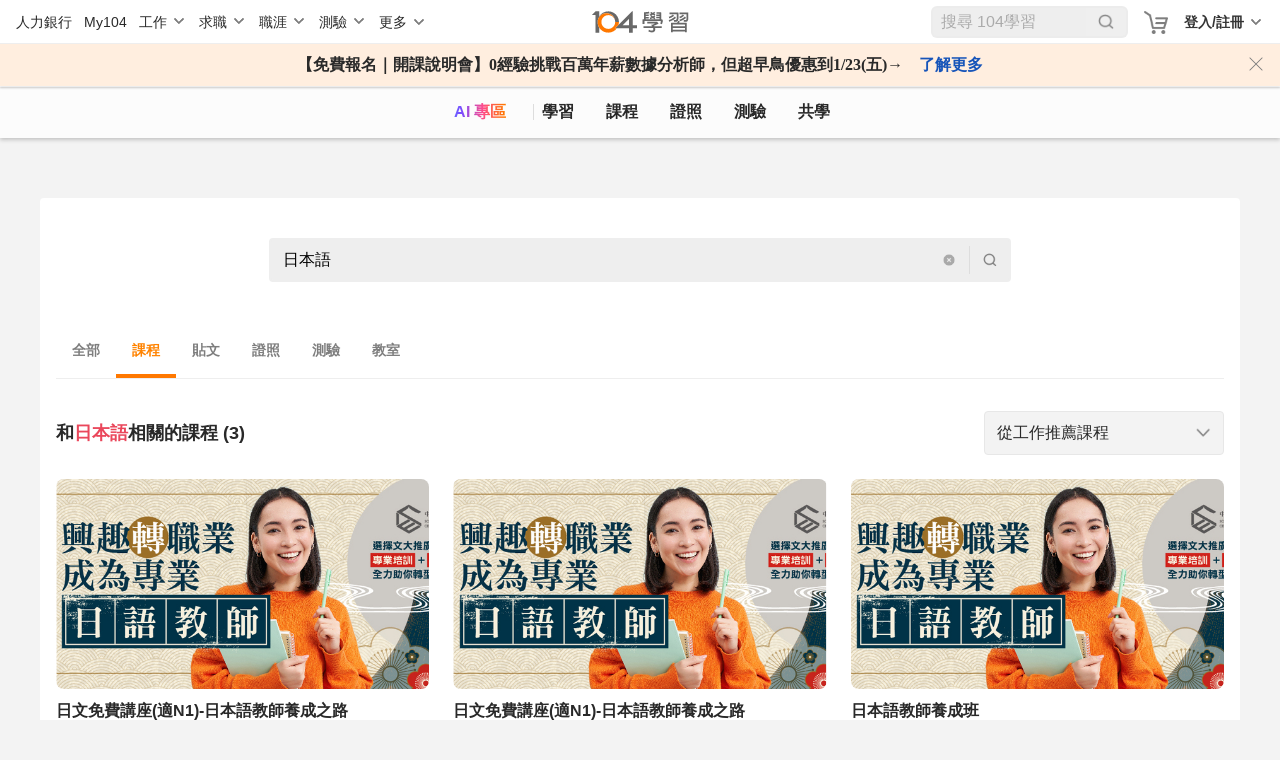

--- FILE ---
content_type: text/html; charset=utf-8
request_url: https://nabi.104.com.tw/nabisearch/course?keyword=%E6%97%A5%E6%9C%AC%E8%AA%9E
body_size: 9108
content:
<!doctype html>
<html data-n-head-ssr lang="zh-Hant-TW" data-n-head="%7B%22lang%22:%7B%22ssr%22:%22zh-Hant-TW%22%7D%7D">
  <head >
    <meta data-n-head="ssr" charset="utf-8"><meta data-n-head="ssr" name="viewport" content="width=device-width, initial-scale=1, minimum-scale=1"><meta data-n-head="ssr" http-equiv="Content-Language" content="zh-tw"><meta data-n-head="ssr" http-equiv="Content-Type" content="text/html; charset=utf-8"><meta data-n-head="ssr" http-equiv="Content-Type" content="IE=edge"><meta data-n-head="ssr" data-hid="thumbnail_2" name="thumbnail" content="https://nabi.104.com.tw/asset/img/nlogo_200x200.png"><meta data-n-head="ssr" data-hid="thumbnail" name="thumbnail" content="https://nabi.104.com.tw/asset/img/thum_nabi.jpg"><meta data-n-head="ssr" data-hid="fb:admins" name="fb:admins" content="100000426555526"><meta data-n-head="ssr" data-hid="fb:app_id" name="fb:app_id" content="114319901946493"><meta data-n-head="ssr" data-hid="og:type" name="og:type" property="og:type" content="website"><meta data-n-head="ssr" data-hid="og:image" name="og:image" property="og:image" content="https://nabi.104.com.tw/asset/img/Img_NabiOG.png"><meta data-n-head="ssr" data-hid="og:site_name" name="og:site_name" property="og:site_name" content="104學習"><meta data-n-head="ssr" data-hid="twitter:card" name="twitter:card" content="summary_large_image"><meta data-n-head="ssr" data-hid="twitter:image" name="twitter:image" content="https://nabi.104.com.tw/asset/img/Img_NabiOG.png"><meta data-n-head="ssr" data-hid="twitter:image:alt" name="twitter:image:alt" content="我們將人力銀行的職缺進行大數據分析，找到每個職業的必備技能，並提供在職進修所需的文章、影片、課程與教室共學社群，讓在職學習不再孤單沒方向。"><meta data-n-head="ssr" data-hid="facebook:image" name="facebook:image" content="https://nabi.104.com.tw/asset/img/Img_NabiOG.png"><meta data-n-head="ssr" data-hid="robots" name="robots" content="index,follow"><meta data-n-head="ssr" data-hid="og:title" name="og:title" property="og:title" content="日本語相關課程｜104學習"><meta data-n-head="ssr" data-hid="twitter:title" name="twitter:title" content="日本語相關課程｜104學習"><meta data-n-head="ssr" data-hid="description" name="description" content="透過使用104學習的相關課程，您可以輕鬆地學習日本語！這些課程提供您所需的基礎知識和技能，並按照您的學習節奏來進行。開始累積您所需的知識，並在實踐中不斷提升自己吧！"><meta data-n-head="ssr" data-hid="twitter:description" name="twitter:description" content="透過使用104學習的相關課程，您可以輕鬆地學習日本語！這些課程提供您所需的基礎知識和技能，並按照您的學習節奏來進行。開始累積您所需的知識，並在實踐中不斷提升自己吧！"><meta data-n-head="ssr" data-hid="og:description" name="og:description" property="og:description" content="透過使用104學習的相關課程，您可以輕鬆地學習日本語！這些課程提供您所需的基礎知識和技能，並按照您的學習節奏來進行。開始累積您所需的知識，並在實踐中不斷提升自己吧！"><meta data-n-head="ssr" data-hid="og:url" name="og:url" property="og:url" content="https://nabi.104.com.tw/nabisearch/course?keyword=日本語"><title>日本語相關課程｜104學習</title><link nonce="/NCxLegCX7c8pFh5bW4K0A=="  data-n-head="ssr" rel="preconnect" href="https://cdn.104.com.tw"><link nonce="/NCxLegCX7c8pFh5bW4K0A=="  data-n-head="ssr" rel="dns-prefetch" href="https://cdn.104.com.tw"><link nonce="/NCxLegCX7c8pFh5bW4K0A=="  data-n-head="ssr" rel="preconnect" href="https://msc.adsmart.104.com.tw"><link nonce="/NCxLegCX7c8pFh5bW4K0A=="  data-n-head="ssr" rel="shortcut icon" type="image/icon" href="/favicon.ico"><link nonce="/NCxLegCX7c8pFh5bW4K0A=="  data-n-head="ssr" rel="icon" href="/favicon.ico" type="image/x-icon"><link nonce="/NCxLegCX7c8pFh5bW4K0A=="  data-n-head="ssr" rel="canonical" href="https://nabi.104.com.tw/nabisearch/course?keyword=日本語"><script nonce="/NCxLegCX7c8pFh5bW4K0A=="  data-n-head="ssr" src="/js/browser3.js" defer></script><script nonce="/NCxLegCX7c8pFh5bW4K0A=="  data-n-head="ssr" src="https://msc.adsmart.104.com.tw/3/3/js/adsmart-ui.js" defer></script><script nonce="/NCxLegCX7c8pFh5bW4K0A=="  data-n-head="ssr" data-hid="gtm-script">if(!window._gtm_init){window._gtm_init=1;(function(w,n,d,m,e,p){w[d]=(w[d]==1||n[d]=='yes'||n[d]==1||n[m]==1||(w[e]&&w[e][p]&&w[e][p]()))?1:0})(window,navigator,'doNotTrack','msDoNotTrack','external','msTrackingProtectionEnabled');(function(w,d,s,l,x,y){w[x]={};w._gtm_inject=function(i){if(w.doNotTrack||w[x][i])return;w[x][i]=1;w[l]=w[l]||[];w[l].push({'gtm.start':new Date().getTime(),event:'gtm.js'});var f=d.getElementsByTagName(s)[0],j=d.createElement(s);j.async=true;j.src='https://www.googletagmanager.com/gtm.js?id='+i;f.parentNode.insertBefore(j,f);};w[y]('GTM-M4C2ZPK')})(window,document,'script','dataLayer','_gtm_ids','_gtm_inject')}</script><script nonce="/NCxLegCX7c8pFh5bW4K0A=="  data-n-head="ssr" src="https://heybar.an9.104.com.tw/js/heybar.js" defer id="heybarScript"></script><script nonce="/NCxLegCX7c8pFh5bW4K0A=="  data-n-head="ssr" type="application/ld+json">[{"@context":"http://schema.org","@type":"WebPage","name":"104學習","url":"https://nabi.104.com.tw","significantLink":["https://nabi.104.com.tw/savejob","https://nabi.104.com.tw/mynabi"]},{"@context":"http://schema.org","@type":"BreadcrumbList","name":"104學習","itemListElement":[{"@type":"ListItem","position":1,"name":"104 學習","item":"https://nabi.104.com.tw"}]}]</script><link nonce="/NCxLegCX7c8pFh5bW4K0A=="  rel="preload" href="/_nuxt/4b72e18.js" as="script"><link nonce="/NCxLegCX7c8pFh5bW4K0A=="  rel="preload" href="/_nuxt/b2996ca.js" as="script"><link nonce="/NCxLegCX7c8pFh5bW4K0A=="  rel="preload" href="/_nuxt/css/061e974.css" as="style"><link nonce="/NCxLegCX7c8pFh5bW4K0A=="  rel="preload" href="/_nuxt/d39a473.js" as="script"><link nonce="/NCxLegCX7c8pFh5bW4K0A=="  rel="preload" href="/_nuxt/css/ca14a5a.css" as="style"><link nonce="/NCxLegCX7c8pFh5bW4K0A=="  rel="preload" href="/_nuxt/9afe5bc.js" as="script"><link nonce="/NCxLegCX7c8pFh5bW4K0A=="  rel="preload" href="/_nuxt/3805d64.js" as="script"><link nonce="/NCxLegCX7c8pFh5bW4K0A=="  rel="preload" href="/_nuxt/css/1586580.css" as="style"><link nonce="/NCxLegCX7c8pFh5bW4K0A=="  rel="preload" href="/_nuxt/9f2bc69.js" as="script"><link nonce="/NCxLegCX7c8pFh5bW4K0A=="  rel="stylesheet" href="/_nuxt/css/061e974.css"><link nonce="/NCxLegCX7c8pFh5bW4K0A=="  rel="stylesheet" href="/_nuxt/css/ca14a5a.css"><link nonce="/NCxLegCX7c8pFh5bW4K0A=="  rel="stylesheet" href="/_nuxt/css/1586580.css">
  </head>
  <body >
    <noscript data-n-head="ssr" data-hid="gtm-noscript" data-pbody="true"><iframe src="https://www.googletagmanager.com/ns.html?id=GTM-M4C2ZPK&" height="0" width="0" style="display:none;visibility:hidden" title="gtm"></iframe></noscript><div data-server-rendered="true" id="__nuxt"><div id="__layout"><div class="nuxtRef" style="--scroll-bar-width-layout:0px;" data-v-44b1c9d4><div data-fetch-key="0" data-v-44b1c9d4></div> <div data-v-da3b753e data-v-44b1c9d4><div id="heybar" data-v-da3b753e><div style="height: 44px; background-color: #fff" data-v-da3b753e></div></div> <!----> <!----> <!----> <!----> <!----> <!----></div> <div class="btn-backToTop invisible" data-v-7b4a4940 data-v-44b1c9d4></div> <div data-v-4f9bf044 data-v-44b1c9d4><!----> <!----></div> <div class="clearfix" data-v-44b1c9d4></div> <div data-fetch-key="MetaMixin:0" class="bigClass" data-v-44b1c9d4><div class="h1nh2"><h1>日本語相關課程｜104學習</h1>  </div> <div id="bigClassNavBar" data-fetch-key="data-v-2b42c3f0:0" class="bigClassNavBar" data-v-2b42c3f0><!----> <div class="bigClassContainer d-flex align-items-center pt-0" data-v-2b42c3f0><div class="bigClassNavBarWrap" data-v-2b42c3f0><a href="/nabisearch?keyword=AI" data-gtm-btn="AI入口" aria-label="ai" class="bigClassNavBar--link ai nuxt-link-active" data-v-2b42c3f0>
                AI 專區
            </a> <a href="/feed" aria-label="feed" class="bigClassNavBar--link feed" data-v-2b42c3f0>
                學習
            </a> <a href="/course" aria-label="course" class="bigClassNavBar--link course" data-v-2b42c3f0>
                課程
                <div class="isHint" data-v-2b42c3f0></div></a> <a href="/certify" aria-label="certify" class="bigClassNavBar--link certify" data-v-2b42c3f0>
                證照
            </a> <a href="/assess" aria-label="assess" class="bigClassNavBar--link assess" data-v-2b42c3f0>
                測驗
            </a> <a href="/classroom" aria-label="classroom" class="bigClassNavBar--link classroom" data-v-2b42c3f0>
                共學
            </a></div></div> <!----></div> <div class="searchClass"><div class="searchBar" data-v-41e94cc8><div class="search" data-v-41e94cc8><input type="text" placeholder="在 學習 搜尋課程、貼文、證照、教室、影片" value="日本語" data-v-41e94cc8> <span class="cleanIcon" data-v-41e94cc8></span> <span class="splite" data-v-41e94cc8></span> <span class="searchIcon" data-v-41e94cc8></span></div></div> <div class="mixBlock"><div class="classList"><span data-gtm-nav="全部">全部</span> <span data-gtm-nav="課程" class="active">課程</span> <span data-gtm-nav="貼文">貼文</span> <span data-gtm-nav="證照">證照</span> <span data-gtm-nav="測驗">測驗</span> <span data-gtm-nav="教室">教室</span></div></div> <div><div class="courseBlock" data-v-4cdac4bd><div class="titleBlock" data-v-4cdac4bd><h2 class="title" data-v-4cdac4bd>
            和<span class="keyword text-break" data-v-4cdac4bd>日本語</span>相關的課程 (3)
        </h2> <div class="select" style="display:;" data-v-4cdac4bd><div class="selectBox" data-v-947900ca data-v-4cdac4bd><div class="select" data-v-947900ca><span class="value" data-v-947900ca>從工作推薦課程</span> <span class="icon" data-v-947900ca></span></div> <div class="optionListBox" style="display:none;" data-v-947900ca><div class="optionList" data-v-947900ca><span class="option selected" data-v-947900ca>從工作推薦課程</span><span class="option" data-v-947900ca>經營/人資類</span><span class="option" data-v-947900ca>行政/總務/法務類</span><span class="option" data-v-947900ca>財會/金融專業類</span><span class="option" data-v-947900ca>行銷/企劃/專案管理類</span><span class="option" data-v-947900ca>客服/門市/業務/貿易類</span><span class="option" data-v-947900ca>餐飲/旅遊/美容美髮類</span><span class="option" data-v-947900ca>資訊軟體系統類</span><span class="option" data-v-947900ca>研發相關類</span><span class="option" data-v-947900ca>生產製造/品管/環衛類</span><span class="option" data-v-947900ca>操作/技術/維修類</span><span class="option" data-v-947900ca>資材/物流/運輸類</span><span class="option" data-v-947900ca>營建/製圖類</span><span class="option" data-v-947900ca>傳播藝術/設計類</span><span class="option" data-v-947900ca>文字/傳媒工作類</span><span class="option" data-v-947900ca>醫療/保健服務類</span><span class="option" data-v-947900ca>學術/教育/輔導類</span><span class="option" data-v-947900ca>軍警消/保全類</span><span class="option" data-v-947900ca>其他</span></div> <div class="space" data-v-947900ca></div></div></div></div></div> <div data-gtm-nav="結果頁-搜尋結果" class="dataList" data-v-4cdac4bd><div data-v-4cdac4bd><a href="/course/sce/3a1ea109-093a-47f6-b16f-061099443cdc" data-v-4cdac4bd><div data-gtm-adcourse="搜尋_sce_日文免費講座(適N1)-日本語教師養成之路" class="content3rdCard content3rdCard" data-v-39d04206 data-v-4cdac4bd><div class="img" data-v-39d04206><img format="webp" src="https://heybar.an9.104.com.tw/resource/3vmgZHMoZXJj98KKjRG2ZcU4FVY8mhqsb8qdiv9MpV9xN7kPz9bJ2d6uGGEYFdrHZVix81SV6TjJftPu9nHiCf83" alt="" loading="lazy" width="360" height="202" data-v-39d04206> <!----> <div class="favorite" data-v-39d04206></div></div> <div class="content" data-v-39d04206><div class="title" data-v-39d04206>日文免費講座(適N1)-日本語教師養成之路</div> <div class="des" data-v-39d04206>池畑裕介 老師**熱門講座歡迎預約★日本語教師養成班-63期
★正式課程：2026/3/15 ~ 2026/5/31 每週日09:30-17:30 停課日：4/5、5/3
★參加說明會即享正式課程1000元折價優惠!★

「日本語教師養成班」免費說明會
=====================
1.沒教學經驗如何成為日語老師
2.日語初學者容易提出的問題
3.目前日語教學市場分析
4.本中心養成班課程特色介紹

【本講座適合對象】
1. 適合擁有流利日語程度,有意朝日語教師工作發展者 
2. 全程以日語進行，請評估自身日語程度再行報名。
3. 日籍人士建議需具備生活會話程度之中文能力。

【正式課程報名資格】
如欲參與「日本語教師養成班」課程，需具備以下任一資格：
1. 國內日語相關系所學士/碩士學位
2. 日檢N1合格(基本門檻，日籍人士不在此限)
3. 日本大學、大學院或專門學校畢業

※本講座採預約制，為避免教材短缺以及座位不足，請提前報名，感謝配合。</div> <div class="courseInfo" data-v-39d04206><img format="webp" src="https://heybar.an9.104.com.tw/resource/3HSdSfVZUJrXHtALXXytBJnV47jxZreQcpEUgPaajWRPJP69Ndjzmyg3acQosrJniAdhuRnNmzXnfmqaRJsXBvz4" alt="" loading="lazy" width="360" height="202" data-v-39d04206> <span class="name" data-v-39d04206>文大推廣部</span></div></div></div></a></div><div data-v-4cdac4bd><a href="/course/sce/15316ba4-ae67-4c02-b8d0-4306949b047d" data-v-4cdac4bd><div data-gtm-adcourse="搜尋_sce_日文免費講座(適N1)-日本語教師養成之路" class="content3rdCard content3rdCard" data-v-39d04206 data-v-4cdac4bd><div class="img" data-v-39d04206><img format="webp" src="https://heybar.an9.104.com.tw/resource/vdE3XDAobC3kvbbCw9h4wEjKDRMXjankC7d8gbF3D4EjMp8DXVWmUfkwGVcR5fPQGS5H5RiAYkJYD67AgcPyf5L" alt="" loading="lazy" width="360" height="202" data-v-39d04206> <!----> <div class="favorite" data-v-39d04206></div></div> <div class="content" data-v-39d04206><div class="title" data-v-39d04206>日文免費講座(適N1)-日本語教師養成之路</div> <div class="des" data-v-39d04206>池畑裕介 老師**熱門講座歡迎預約★日本語教師養成班-63期
★正式課程：2026/3/15 ~ 2026/5/31 每週日09:30-17:30 停課日：4/5、5/3
★參加說明會即享正式課程1000元折價優惠!★


「日本語教師養成班」免費說明會
=====================
1.沒教學經驗如何成為日語老師
2.日語初學者容易提出的問題
3.目前日語教學市場分析
4.本中心養成班課程特色介紹

【本講座適合對象】
1. 適合擁有流利日語程度,有意朝日語教師工作發展者 
2. 全程以日語進行，請評估自身日語程度再行報名。
3. 日籍人士建議需具備生活會話程度之中文能力。

【正式課程報名資格】
如欲參與「日本語教師養成班」課程，需具備以下任一資格：
1. 國內日語相關系所學士/碩士學位
2. 日檢N1合格(基本門檻，日籍人士不在此限)
3. 日本大學、大學院或專門學校畢業

※本講座採預約制，為避免教材短缺以及座位不足，請提前報名，感謝配合。</div> <div class="courseInfo" data-v-39d04206><img format="webp" src="https://heybar.an9.104.com.tw/resource/3HSdSfVZUJrXHtALXXytBJnV47jxZreQcpEUgPaajWRPJP69Ndjzmyg3acQosrJniAdhuRnNmzXnfmqaRJsXBvz4" alt="" loading="lazy" width="360" height="202" data-v-39d04206> <span class="name" data-v-39d04206>文大推廣部</span></div></div></div></a></div><div data-v-4cdac4bd><a href="/course/sce/c79b2125-b92b-44af-b5d7-cc8a5af06bf3" data-v-4cdac4bd><div data-gtm-adcourse="搜尋_sce_日本語教師養成班" class="content3rdCard content3rdCard" data-v-39d04206 data-v-4cdac4bd><div class="img" data-v-39d04206><img format="webp" src="https://heybar.an9.104.com.tw/resource/2PZeKtp7iuSKrg2MXKWimZffBvzaUXGtZbb3fEHzsWdwcUhKZmKkkugjFmNVZtLnd9bqNYSsZywsBBFnT53nrBbt" alt="" loading="lazy" width="360" height="202" data-v-39d04206> <!----> <div class="favorite" data-v-39d04206></div></div> <div class="content" data-v-39d04206><div class="title" data-v-39d04206>日本語教師養成班</div> <div class="des" data-v-39d04206>第63期 *歡迎報名 / 歡迎預約免費說明會*您想成為日語教師嗎?『日本語教師養成班』提供了一個將自身日語的流利度轉為教學專業度的進修機會！授課內容從發音、文法、教案編寫、課堂氣氛掌握以及針對學習者誤用來分析、如何探索教學資源及應用。成為日語教師須具備的一切基本要件，都可透過扎實的課程為學習者規劃出清晰的輪廓
☆特選資深師資群授課，機會難得！*停課：4/5、5/3
課程包含61小時聽講課程,8~10小時跟班實習,4小時成果展發表會,共75個小時


本課程為專業培訓，歡迎具任一以下資格之學員參加： 
1.國內日語相關系所學士/碩士學位
2.日本大學、大學院或專門學校畢業
3.日檢N1合格(基本門檻)
4.現役日語講師或曾有日語教學經驗之人士
5.日籍人士亦可參加，建議需具備生活會話程度之中文能力。
以上資格擇一需繳交證明文件,洽詢專線02-23567356#7323

★本課程為專業培訓，2015年、2017連續榮獲勞動部勞動力發展署
『TTQS人才發展品質管理系統評核』【銀牌】

◇上課教材：採教師自編講義

【課程大綱】 
◇日本語教育基礎知識,日本語學相關知識
◇發音.文法.會話聽力及檢定考教學指導
◇日本文化/次文化指導
◇課堂氣氛掌握,班級經營方式
◇學習者誤用分析
◇教材分析與評價
◇課程設計規劃與教案編寫
◇學習評量方式指導
◇教學資源搜尋與應用
◇教材製作與板書書寫指導
◇教學成果演示(模擬授課)  


【課程特色】
1.專業師資分科教學，多媒體資源輔助教學。
2.提供回訓制度，只要是報名上課過的學員，皆可享有一次的回訓機會。不限期限，讓您彈性安排，知識加乘。
3.首創跟班實習制，實際觀察專業資深講師教學模式。
4.61小時聽講課程＋實習跟班+回訓制度+成果發表＝最完整培訓課程。
5.表現優秀者，優先錄用為ILI國際語文中心儲備教師。

【學習目標】 
1. 掌握日本語教育基礎知識及日本語學相關知識
2. 熟悉發音.文法.會話聽力及檢定考教學模式
3. 提供學員日本文化及次文化的指導
4. 演練課堂氣氛掌握並學習班級經營方式
5. 針對學習者誤用分析,提出改善建議
6. 擁有對於教材分析與評價的能力
7. 課程設計規劃與教案編寫
8. 學習評量的能力
9. 教學資源搜尋與應用
10.教材製作與板書書寫教學
</div> <div class="courseInfo" data-v-39d04206><img format="webp" src="https://heybar.an9.104.com.tw/resource/3HSdSfVZUJrXHtALXXytBJnV47jxZreQcpEUgPaajWRPJP69Ndjzmyg3acQosrJniAdhuRnNmzXnfmqaRJsXBvz4" alt="" loading="lazy" width="360" height="202" data-v-39d04206> <span class="name" data-v-39d04206>文大推廣部</span></div></div></div></a></div></div> <!----> <div class="noResult" style="display:none;" data-v-4cdac4bd><img src="/_nuxt/img/noResult.bcbc542.png" alt data-v-4cdac4bd> <div class="content" data-v-4cdac4bd><span class="title" data-v-4cdac4bd>真是抱歉，沒有符合的搜尋內容</span> <span class="des" data-v-4cdac4bd>你可以搜尋其他關鍵字</span> <div class="button bkOrange_fontWhite" data-v-972048b2 data-v-4cdac4bd><button data-v-972048b2>
            看全部課程
        </button></div></div></div></div> <!----> <!----> <!----> <!----> <div class="noResult" style="display:none;"><img src="/_nuxt/img/noResult.bcbc542.png" alt> <div class="content"><span class="title">真是抱歉，沒有符合的搜尋內容</span> <span class="des">你可以搜尋其他關鍵字</span></div></div></div> <!----></div> <!----> <!----></div> <!----> <!----></div></div></div><script nonce="/NCxLegCX7c8pFh5bW4K0A==" >window.__NUXT__=(function(a,b,c,d,e,f,g,h,i,j,k,l,m,n,o,p,q,r,s,t,u,v,w,x,y,z,A,B,C){return {layout:"default",data:[{},{}],fetch:{"0":{initialized:a,initializedAfterLogin:a},"MetaMixin:0":{keyword:q,mixClass:{class:"course",keyword:q,jobcat:e,page:n},postListData:{init:a,last:a,loading:a,total:c,data:[]},roomListData:{init:a,last:a,loading:a,total:c,data:[],offData:[]},certListData:{init:a,last:a,loading:a,total:c,data:[]},courseListData:{init:h,last:h,loading:a,total:r,data:[{resource_id:s,title:t,body:u,url:"https:\u002F\u002Fm.sce.pccu.edu.tw\u002Fclass_detail?id=0L80B5020&utm_s=104nabi&utm_w=m",images:v,images_small:"https:\u002F\u002Fheybar.an9.104.com.tw\u002Fresource\u002F3vmgZHMoZXJj98KKjRG2ZcU4FVY8mhqsb8qdiv9MpV9xN7kPz9bJ2d6uGGEYFdrHZVix81SV6TjJftPu9nHiCf83",intro_url:e,price:c,currency:o,course_type:p,course_length:b,view_count:c,favorite_count:c,is_favorite:a,provider_info:{provider_id:j,provider_name:f,provider_display_name:f,eng_short:g,path_name:g,has_main_page:h,provider_room_id:b,discount_code:b,icon_url:k},sale_site:c,is_ad:a,content:u,image:v,key:s,providerDef:{provider:g,name:f},provider:{provider_id:j,provider_name:f,provider_display_name:f,eng_short:g,path_name:g,has_main_page:h,provider_room_id:b,discount_code:b,icon_url:k}},{resource_id:w,title:t,body:x,url:"https:\u002F\u002Fm.sce.pccu.edu.tw\u002Fclass_detail?id=0L80B5030&utm_s=104nabi&utm_w=m",images:y,images_small:"https:\u002F\u002Fheybar.an9.104.com.tw\u002Fresource\u002FvdE3XDAobC3kvbbCw9h4wEjKDRMXjankC7d8gbF3D4EjMp8DXVWmUfkwGVcR5fPQGS5H5RiAYkJYD67AgcPyf5L",intro_url:e,price:c,currency:o,course_type:p,course_length:b,view_count:c,favorite_count:c,is_favorite:a,provider_info:{provider_id:j,provider_name:f,provider_display_name:f,eng_short:g,path_name:g,has_main_page:h,provider_room_id:b,discount_code:b,icon_url:k},sale_site:c,is_ad:a,content:x,image:y,key:w,providerDef:{provider:g,name:f},provider:{provider_id:j,provider_name:f,provider_display_name:f,eng_short:g,path_name:g,has_main_page:h,provider_room_id:b,discount_code:b,icon_url:k}},{resource_id:z,title:"日本語教師養成班",body:A,url:"https:\u002F\u002Fm.sce.pccu.edu.tw\u002Fclass_detail?id=0L75B5030&utm_s=104nabi&utm_w=m",images:B,images_small:"https:\u002F\u002Fheybar.an9.104.com.tw\u002Fresource\u002F2PZeKtp7iuSKrg2MXKWimZffBvzaUXGtZbb3fEHzsWdwcUhKZmKkkugjFmNVZtLnd9bqNYSsZywsBBFnT53nrBbt",intro_url:e,price:26600,currency:o,course_type:p,course_length:b,view_count:c,favorite_count:c,is_favorite:a,provider_info:{provider_id:j,provider_name:f,provider_display_name:f,eng_short:g,path_name:g,has_main_page:h,provider_room_id:b,discount_code:b,icon_url:k},sale_site:c,is_ad:a,content:A,image:B,key:z,providerDef:{provider:g,name:f},provider:{provider_id:j,provider_name:f,provider_display_name:f,eng_short:g,path_name:g,has_main_page:h,provider_room_id:b,discount_code:b,icon_url:k}}]},assessListData:{init:a,last:a,loading:a,total:c,data:[]},isM:a,loginAlert:{message:e,customMsg:a},postFavoriteLoaing:a},"data-v-2b42c3f0:0":{isShowBulletinModal:a,bulletinModalContent:{},announcementShow:a,onlineBulletin:{},hideAnnouncement:a}},error:b,state:{userGroup:[],isSupportsWebp:h,isMobile:d,isTablet:d,headerOffsetTop:c,authUser:b,runLogin:{status:a,returnNow:a},runLogout:{status:a,returnNow:a},isShowJobFit:a,jobScrollRef:b,eventType:b,h1:"日本語相關課程｜104學習",h2:e,h3:e,cjcatKey:{jobcat:d},saveJobKey:{jobcat:d},fromBot:"Mozilla\u002F5.0 (Macintosh; Intel Mac OS X 10_15_7) AppleWebKit\u002F537.36 (KHTML, like Gecko) Chrome\u002F131.0.0.0 Safari\u002F537.36; ClaudeBot\u002F1.0; +claudebot@anthropic.com)",from104App:a,from104IosApp:a,from104AndroidApp:a,iosShopSwitch:b,androidShopSwitch:b,bigClassNavIsHandle:a,csrfToken:"DogdV7gv-BiBSx2av1FItecZ6BMpQoF4p7gw",postsViewLog:{channelTypeOption:b,recommendType:b,channelInfoOption:b},providerId:b,onlineBulletinCache:{data:b,fetchedAt:c},specificCourseTypeList:[{resourceId:"1ece6a0d-965c-4c55-9464-fdb32e2f8914",type:r}],auth:{login:a,user:b,runCheckUser:a,dialogAlertLogin:a},career:{meta:{totalRows:l,resultRows:l,recFrom:l,nextFrom:"-1"},skills:[]},cko:{ckoList:{data:d,isInitial:a,isLoading:a}},competitiveness:{currentType:C,nowJob:{},futureJobs:[],futureCurrentIndex:C,jobFit:{}},content:{contentKey:e,capability:d,intro:d,sreport:d,empty:d},cours3rd:{initialed:a,providerId:e,jobcat:e,jobTitle:e,tab:e,hardSkill:{filter:m,loaded:[],recommend:[],hot:[],recent:[],recommend_free:[],others:[]},softSkill:{filter:m,loaded:[],recommend:[],hot:[],recent:[],recommend_free:[],others:[]}},course3rdSingle:{initialed:a,providerId:e,videos:{recommend:[],hot:[],recent:[],all:[],featuredCourses:[],themes:[]}},document:{},error:{error:[]},favoriteJob:{meta:{},isFavoriteLast:a,favorites:[],recommendJobs:[],saveJobsMeta:{},isSaveLast:a,saveJobs:[]},hahow:{initialed:a,providerId:l,jobcat:e,jobTitle:e,tab:e,hardSkill:{filter:m,loaded:[],recommend:[],hot:[],recent:[],recommend_free:[],others:[]},softSkill:{filter:m,loaded:[],recommend:[],hot:[],recent:[],recommend_free:[],others:[]}},heybar:{},intro:{videoInfo:{},articleInfo:{},recommendVideos:[]},myRoom:{myRoom:{data:d,isInitial:a,isLoading:a}},opportunity:{labels:["1年以下","1-3年","3-5年","5-10年","10年以上"],opportunity:{filled:{},lack:{}}},process:{processState:b},purchase:{failMsg:b,orderId:b},shoppingCart:{items:[],coupons:[],usableCoupons:[],init:a},test:{testEvent:{},testUpdate:{},topTest:[]},unSubscribe:{isCanceled:d},updatelist:{activityUpdate:{},taiwinUpdate:{},thirdUpdate:{},roomUpdate:{}},user:{userInfo:{},mySaving:{},myLearning:{},myTesting:[{noTestRecordSkillCount:i,jobcat:i,jobTitle:"曾做過的測驗"}],myRecord:{},mySubscribe:{},recommendJobcats:{fetchTime:c,present:d,expect:d,expect2:d,recommend:d,appoint:d,default:d,customs:[]},defaultTesting:[{noTestRecordSkillCount:"false",jobcat:i,jobTitle:"熱門測驗"}],defaultTopSkills:[],featuredTesting:[],recommendedTesting:[],hadFavorRoom:a,masterResume:d,dynamicFormTem:{}},wall:{total:c,type:m,initial:a,regularLimit:10,round:n,providersLength:[],thirdNextKey:c,activityNextKey:c,taiwinNextKey:c,jobNextKey:c,startAt:"firstRound",countLast:c,third:[],activity:{count:c,has_next:h,limit:c,next:n,offset:c,result:[]},taiwin:{meta:{capability:i,capabilityId:i,totalRows:i,nextFrom:l,recFrom:i,resultRows:i},data:[]},list:[],certRelative:{type:"certRelative",data:[]},jobRelative:{type:"jobRelative",testMeta:{},data:[]},postRelativeSkill:[]}},serverRendered:h,routePath:"\u002Fnabisearch\u002Fcourse",config:{_app:{basePath:"\u002F",assetsPath:"\u002F_nuxt\u002F",cdnURL:b}}}}(false,null,0,void 0,"","文大推廣部","sce",true,"0",20,"https:\u002F\u002Fheybar.an9.104.com.tw\u002Fresource\u002F3HSdSfVZUJrXHtALXXytBJnV47jxZreQcpEUgPaajWRPJP69Ndjzmyg3acQosrJniAdhuRnNmzXnfmqaRJsXBvz4","1","all",1,"TWD",2,"日本語",3,"3a1ea109-093a-47f6-b16f-061099443cdc","日文免費講座(適N1)-日本語教師養成之路","池畑裕介 老師**熱門講座歡迎預約★日本語教師養成班-63期\r\n★正式課程：2026\u002F3\u002F15 ~ 2026\u002F5\u002F31 每週日09:30-17:30 停課日：4\u002F5、5\u002F3\r\n★參加說明會即享正式課程1000元折價優惠!★\r\n\r\n「日本語教師養成班」免費說明會\r\n=====================\r\n1.沒教學經驗如何成為日語老師\r\n2.日語初學者容易提出的問題\r\n3.目前日語教學市場分析\r\n4.本中心養成班課程特色介紹\r\n\r\n【本講座適合對象】\r\n1. 適合擁有流利日語程度,有意朝日語教師工作發展者 \r\n2. 全程以日語進行，請評估自身日語程度再行報名。\r\n3. 日籍人士建議需具備生活會話程度之中文能力。\r\n\r\n【正式課程報名資格】\r\n如欲參與「日本語教師養成班」課程，需具備以下任一資格：\r\n1. 國內日語相關系所學士\u002F碩士學位\r\n2. 日檢N1合格(基本門檻，日籍人士不在此限)\r\n3. 日本大學、大學院或專門學校畢業\r\n\r\n※本講座採預約制，為避免教材短缺以及座位不足，請提前報名，感謝配合。","https:\u002F\u002Fheybar.an9.104.com.tw\u002Fresource\u002FMgkRsH7UhDcfmfkKnfsLHtH9SAkxmuKjCo4uvZyeoxSgUZjCNxm7FNszbwfxNgj8qs36NQzK2uYyajnK1zsmGRU","15316ba4-ae67-4c02-b8d0-4306949b047d","池畑裕介 老師**熱門講座歡迎預約★日本語教師養成班-63期\r\n★正式課程：2026\u002F3\u002F15 ~ 2026\u002F5\u002F31 每週日09:30-17:30 停課日：4\u002F5、5\u002F3\r\n★參加說明會即享正式課程1000元折價優惠!★\r\n\r\n\r\n「日本語教師養成班」免費說明會\r\n=====================\r\n1.沒教學經驗如何成為日語老師\r\n2.日語初學者容易提出的問題\r\n3.目前日語教學市場分析\r\n4.本中心養成班課程特色介紹\r\n\r\n【本講座適合對象】\r\n1. 適合擁有流利日語程度,有意朝日語教師工作發展者 \r\n2. 全程以日語進行，請評估自身日語程度再行報名。\r\n3. 日籍人士建議需具備生活會話程度之中文能力。\r\n\r\n【正式課程報名資格】\r\n如欲參與「日本語教師養成班」課程，需具備以下任一資格：\r\n1. 國內日語相關系所學士\u002F碩士學位\r\n2. 日檢N1合格(基本門檻，日籍人士不在此限)\r\n3. 日本大學、大學院或專門學校畢業\r\n\r\n※本講座採預約制，為避免教材短缺以及座位不足，請提前報名，感謝配合。","https:\u002F\u002Fheybar.an9.104.com.tw\u002Fresource\u002F2xpm3SNK5ivQBdX4zt1jUKVi3abJsLxkxp4tSuLFV6hfB4VfcFjKouRch66x3Vbrhr9sK3MNsSLWhPtwGk5vAGXC","c79b2125-b92b-44af-b5d7-cc8a5af06bf3","第63期 *歡迎報名 \u002F 歡迎預約免費說明會*您想成為日語教師嗎?『日本語教師養成班』提供了一個將自身日語的流利度轉為教學專業度的進修機會！授課內容從發音、文法、教案編寫、課堂氣氛掌握以及針對學習者誤用來分析、如何探索教學資源及應用。成為日語教師須具備的一切基本要件，都可透過扎實的課程為學習者規劃出清晰的輪廓\r\n☆特選資深師資群授課，機會難得！*停課：4\u002F5、5\u002F3\r\n課程包含61小時聽講課程,8~10小時跟班實習,4小時成果展發表會,共75個小時\r\n\r\n\r\n本課程為專業培訓，歡迎具任一以下資格之學員參加： \r\n1.國內日語相關系所學士\u002F碩士學位\r\n2.日本大學、大學院或專門學校畢業\r\n3.日檢N1合格(基本門檻)\r\n4.現役日語講師或曾有日語教學經驗之人士\r\n5.日籍人士亦可參加，建議需具備生活會話程度之中文能力。\r\n以上資格擇一需繳交證明文件,洽詢專線02-23567356#7323\r\n\r\n★本課程為專業培訓，2015年、2017連續榮獲勞動部勞動力發展署\r\n『TTQS人才發展品質管理系統評核』【銀牌】\r\n\r\n◇上課教材：採教師自編講義\r\n\r\n【課程大綱】 \r\n◇日本語教育基礎知識,日本語學相關知識\r\n◇發音.文法.會話聽力及檢定考教學指導\r\n◇日本文化\u002F次文化指導\r\n◇課堂氣氛掌握,班級經營方式\r\n◇學習者誤用分析\r\n◇教材分析與評價\r\n◇課程設計規劃與教案編寫\r\n◇學習評量方式指導\r\n◇教學資源搜尋與應用\r\n◇教材製作與板書書寫指導\r\n◇教學成果演示(模擬授課)  \r\n\r\n\r\n【課程特色】\r\n1.專業師資分科教學，多媒體資源輔助教學。\r\n2.提供回訓制度，只要是報名上課過的學員，皆可享有一次的回訓機會。不限期限，讓您彈性安排，知識加乘。\r\n3.首創跟班實習制，實際觀察專業資深講師教學模式。\r\n4.61小時聽講課程＋實習跟班+回訓制度+成果發表＝最完整培訓課程。\r\n5.表現優秀者，優先錄用為ILI國際語文中心儲備教師。\r\n\r\n【學習目標】 \r\n1. 掌握日本語教育基礎知識及日本語學相關知識\r\n2. 熟悉發音.文法.會話聽力及檢定考教學模式\r\n3. 提供學員日本文化及次文化的指導\r\n4. 演練課堂氣氛掌握並學習班級經營方式\r\n5. 針對學習者誤用分析,提出改善建議\r\n6. 擁有對於教材分析與評價的能力\r\n7. 課程設計規劃與教案編寫\r\n8. 學習評量的能力\r\n9. 教學資源搜尋與應用\r\n10.教材製作與板書書寫教學\r\n","https:\u002F\u002Fheybar.an9.104.com.tw\u002Fresource\u002F7mvnGNTC3eJro4JtFrmm4ta2cWk5XLsv5gd2qEUDMXNh6YS76TqF5J8vEbtVqdKaxAVCQ7ts4SEkLCD7G6amjgv",-1));</script><script nonce="/NCxLegCX7c8pFh5bW4K0A=="  src="/_nuxt/4b72e18.js" defer></script><script nonce="/NCxLegCX7c8pFh5bW4K0A=="  src="/_nuxt/3805d64.js" defer></script><script nonce="/NCxLegCX7c8pFh5bW4K0A=="  src="/_nuxt/9f2bc69.js" defer></script><script nonce="/NCxLegCX7c8pFh5bW4K0A=="  src="/_nuxt/b2996ca.js" defer></script><script nonce="/NCxLegCX7c8pFh5bW4K0A=="  src="/_nuxt/d39a473.js" defer></script><script nonce="/NCxLegCX7c8pFh5bW4K0A=="  src="/_nuxt/9afe5bc.js" defer></script>
  </body>
</html>

--- FILE ---
content_type: text/css
request_url: https://nabi.104.com.tw/_nuxt/css/ca14a5a.css
body_size: 97720
content:
@charset "UTF-8";.badge{border-radius:.25rem;display:inline-block;font-size:75%;font-weight:700;line-height:1;padding:.25em .4em;text-align:center;transition:color .15s ease-in-out,background-color .15s ease-in-out,border-color .15s ease-in-out,box-shadow .15s ease-in-out;vertical-align:baseline;white-space:nowrap}@media(prefers-reduced-motion:reduce){.badge{transition:none}}a.badge:focus,a.badge:hover{-webkit-text-decoration:none;text-decoration:none}.badge:empty{display:none}.btn .badge{position:relative;top:-1px}.badge-pill{border-radius:10rem;padding-left:.6em;padding-right:.6em}.badge-primary{background-color:#007bff;color:#fff}a.badge-primary:focus,a.badge-primary:hover{background-color:#0062cc;color:#fff}a.badge-primary.focus,a.badge-primary:focus{box-shadow:0 0 0 .2rem rgba(0,123,255,.5);outline:0}.badge-secondary{background-color:#6c757d;color:#fff}a.badge-secondary:focus,a.badge-secondary:hover{background-color:#545b62;color:#fff}a.badge-secondary.focus,a.badge-secondary:focus{box-shadow:0 0 0 .2rem hsla(208,7%,46%,.5);outline:0}.badge-success{background-color:#28a745;color:#fff}a.badge-success:focus,a.badge-success:hover{background-color:#1e7e34;color:#fff}a.badge-success.focus,a.badge-success:focus{box-shadow:0 0 0 .2rem rgba(40,167,69,.5);outline:0}.badge-info{background-color:#17a2b8;color:#fff}a.badge-info:focus,a.badge-info:hover{background-color:#117a8b;color:#fff}a.badge-info.focus,a.badge-info:focus{box-shadow:0 0 0 .2rem rgba(23,162,184,.5);outline:0}.badge-warning{background-color:#ffc107;color:#212529}a.badge-warning:focus,a.badge-warning:hover{background-color:#d39e00;color:#212529}a.badge-warning.focus,a.badge-warning:focus{box-shadow:0 0 0 .2rem rgba(255,193,7,.5);outline:0}.badge-danger{background-color:#dc3545;color:#fff}a.badge-danger:focus,a.badge-danger:hover{background-color:#bd2130;color:#fff}a.badge-danger.focus,a.badge-danger:focus{box-shadow:0 0 0 .2rem rgba(220,53,69,.5);outline:0}.badge-light{background-color:#f8f9fa;color:#212529}a.badge-light:focus,a.badge-light:hover{background-color:#dae0e5;color:#212529}a.badge-light.focus,a.badge-light:focus{box-shadow:0 0 0 .2rem rgba(248,249,250,.5);outline:0}.badge-dark{background-color:#343a40;color:#fff}a.badge-dark:focus,a.badge-dark:hover{background-color:#1d2124;color:#fff}a.badge-dark.focus,a.badge-dark:focus{box-shadow:0 0 0 .2rem rgba(52,58,64,.5);outline:0}.breadcrumb{background-color:#e9ecef;border-radius:.25rem;display:flex;flex-wrap:wrap;list-style:none;margin-bottom:1rem;padding:.75rem 1rem}.breadcrumb-item+.breadcrumb-item{padding-left:.5rem}.breadcrumb-item+.breadcrumb-item:before{color:#6c757d;content:"/";float:left;padding-right:.5rem}.breadcrumb-item+.breadcrumb-item:hover:before{-webkit-text-decoration:underline;text-decoration:underline;-webkit-text-decoration:none;text-decoration:none}.breadcrumb-item.active{color:#6c757d}.close{color:#000;float:right;font-size:1.5rem;font-weight:700;line-height:1;opacity:.5;text-shadow:0 1px 0 #fff}.close:hover{color:#000;-webkit-text-decoration:none;text-decoration:none}.close:not(:disabled):not(.disabled):focus,.close:not(:disabled):not(.disabled):hover{opacity:.75}button.close{background-color:transparent;border:0;padding:0}a.close.disabled{pointer-events:none}.modal-open{overflow:hidden}.modal-open .modal{overflow-x:hidden;overflow-y:auto}.modal{display:none;height:100%;left:0;outline:0;overflow:hidden;position:fixed;top:0;width:100%;z-index:1050}.modal-dialog{margin:.5rem;pointer-events:none;position:relative;width:auto}.modal.fade .modal-dialog{transform:translateY(-50px);transition:transform .3s ease-out}@media(prefers-reduced-motion:reduce){.modal.fade .modal-dialog{transition:none}}.modal.show .modal-dialog{transform:none}.modal.modal-static .modal-dialog{transform:scale(1.02)}.modal-dialog-scrollable{display:flex;max-height:calc(100% - 1rem)}.modal-dialog-scrollable .modal-content{max-height:calc(100vh - 1rem);overflow:hidden}.modal-dialog-scrollable .modal-footer,.modal-dialog-scrollable .modal-header{flex-shrink:0}.modal-dialog-scrollable .modal-body{overflow-y:auto}.modal-dialog-centered{align-items:center;display:flex;min-height:calc(100% - 1rem)}.modal-dialog-centered:before{content:"";display:block;height:calc(100vh - 1rem);height:-moz-min-content;height:min-content}.modal-dialog-centered.modal-dialog-scrollable{flex-direction:column;height:100%;justify-content:center}.modal-dialog-centered.modal-dialog-scrollable .modal-content{max-height:none}.modal-dialog-centered.modal-dialog-scrollable:before{content:none}.modal-content{background-clip:padding-box;background-color:#fff;border:1px solid rgba(0,0,0,.2);border-radius:.3rem;display:flex;flex-direction:column;outline:0;pointer-events:auto;position:relative;width:100%}.modal-backdrop{background-color:#000;height:100vh;left:0;position:fixed;top:0;width:100vw;z-index:1040}.modal-backdrop.fade{opacity:0}.modal-backdrop.show{opacity:.5}.modal-header{align-items:flex-start;border-bottom:1px solid #dee2e6;border-top-left-radius:calc(.3rem - 1px);border-top-right-radius:calc(.3rem - 1px);display:flex;justify-content:space-between;padding:1rem}.modal-header .close{margin:-1rem -1rem -1rem auto;padding:1rem}.modal-title{line-height:1.5;margin-bottom:0}.modal-body{flex:1 1 auto;padding:1rem;position:relative}.modal-footer{align-items:center;border-bottom-left-radius:calc(.3rem - 1px);border-bottom-right-radius:calc(.3rem - 1px);border-top:1px solid #dee2e6;display:flex;flex-wrap:wrap;justify-content:flex-end;padding:.75rem}.modal-footer>*{margin:.25rem}.modal-scrollbar-measure{height:50px;overflow:scroll;position:absolute;top:-9999px;width:50px}@media(min-width:576px){.modal-dialog{margin:1.75rem auto;max-width:500px}.modal-dialog-scrollable{max-height:calc(100% - 3.5rem)}.modal-dialog-scrollable .modal-content{max-height:calc(100vh - 3.5rem)}.modal-dialog-centered{min-height:calc(100% - 3.5rem)}.modal-dialog-centered:before{height:calc(100vh - 3.5rem);height:-moz-min-content;height:min-content}.modal-sm{max-width:300px}}@media(min-width:992px){.modal-lg,.modal-xl{max-width:800px}}@media(min-width:1200px){.modal-xl{max-width:1140px}}.tooltip{word-wrap:break-word;display:block;font-family:-apple-system,BlinkMacSystemFont,Segoe UI,Roboto,Helvetica Neue,Arial,Noto Sans,Liberation Sans,sans-serif,Apple Color Emoji,Segoe UI Emoji,Segoe UI Symbol,Noto Color Emoji;font-size:.875rem;font-style:normal;font-weight:400;letter-spacing:normal;line-break:auto;line-height:1.5;margin:0;opacity:0;position:absolute;text-align:left;text-align:start;-webkit-text-decoration:none;text-decoration:none;text-shadow:none;text-transform:none;white-space:normal;word-break:normal;word-spacing:normal;z-index:1070}.tooltip.show{opacity:.9}.tooltip .arrow{display:block;height:.4rem;position:absolute;width:.8rem}.tooltip .arrow:before{border-color:transparent;border-style:solid;content:"";position:absolute}.bs-tooltip-auto[x-placement^=top],.bs-tooltip-top,.tooltip.b-tooltip-danger.bs-tooltip-auto[x-placement^=top],.tooltip.b-tooltip-dark.bs-tooltip-auto[x-placement^=top],.tooltip.b-tooltip-info.bs-tooltip-auto[x-placement^=top],.tooltip.b-tooltip-light.bs-tooltip-auto[x-placement^=top],.tooltip.b-tooltip-primary.bs-tooltip-auto[x-placement^=top],.tooltip.b-tooltip-secondary.bs-tooltip-auto[x-placement^=top],.tooltip.b-tooltip-success.bs-tooltip-auto[x-placement^=top],.tooltip.b-tooltip-warning.bs-tooltip-auto[x-placement^=top]{padding:.4rem 0}.bs-tooltip-auto[x-placement^=top] .arrow,.bs-tooltip-top .arrow,.tooltip.b-tooltip-danger.bs-tooltip-auto[x-placement^=top] .arrow,.tooltip.b-tooltip-dark.bs-tooltip-auto[x-placement^=top] .arrow,.tooltip.b-tooltip-info.bs-tooltip-auto[x-placement^=top] .arrow,.tooltip.b-tooltip-light.bs-tooltip-auto[x-placement^=top] .arrow,.tooltip.b-tooltip-primary.bs-tooltip-auto[x-placement^=top] .arrow,.tooltip.b-tooltip-secondary.bs-tooltip-auto[x-placement^=top] .arrow,.tooltip.b-tooltip-success.bs-tooltip-auto[x-placement^=top] .arrow,.tooltip.b-tooltip-warning.bs-tooltip-auto[x-placement^=top] .arrow{bottom:0}.bs-tooltip-auto[x-placement^=top] .arrow:before,.bs-tooltip-top .arrow:before,.tooltip.b-tooltip-danger.bs-tooltip-auto[x-placement^=top] .arrow:before,.tooltip.b-tooltip-dark.bs-tooltip-auto[x-placement^=top] .arrow:before,.tooltip.b-tooltip-info.bs-tooltip-auto[x-placement^=top] .arrow:before,.tooltip.b-tooltip-light.bs-tooltip-auto[x-placement^=top] .arrow:before,.tooltip.b-tooltip-primary.bs-tooltip-auto[x-placement^=top] .arrow:before,.tooltip.b-tooltip-secondary.bs-tooltip-auto[x-placement^=top] .arrow:before,.tooltip.b-tooltip-success.bs-tooltip-auto[x-placement^=top] .arrow:before,.tooltip.b-tooltip-warning.bs-tooltip-auto[x-placement^=top] .arrow:before{border-top-color:#000;border-width:.4rem .4rem 0;top:0}.bs-tooltip-auto[x-placement^=right],.bs-tooltip-right,.tooltip.b-tooltip-danger.bs-tooltip-auto[x-placement^=right],.tooltip.b-tooltip-dark.bs-tooltip-auto[x-placement^=right],.tooltip.b-tooltip-info.bs-tooltip-auto[x-placement^=right],.tooltip.b-tooltip-light.bs-tooltip-auto[x-placement^=right],.tooltip.b-tooltip-primary.bs-tooltip-auto[x-placement^=right],.tooltip.b-tooltip-secondary.bs-tooltip-auto[x-placement^=right],.tooltip.b-tooltip-success.bs-tooltip-auto[x-placement^=right],.tooltip.b-tooltip-warning.bs-tooltip-auto[x-placement^=right]{padding:0 .4rem}.bs-tooltip-auto[x-placement^=right] .arrow,.bs-tooltip-right .arrow,.tooltip.b-tooltip-danger.bs-tooltip-auto[x-placement^=right] .arrow,.tooltip.b-tooltip-dark.bs-tooltip-auto[x-placement^=right] .arrow,.tooltip.b-tooltip-info.bs-tooltip-auto[x-placement^=right] .arrow,.tooltip.b-tooltip-light.bs-tooltip-auto[x-placement^=right] .arrow,.tooltip.b-tooltip-primary.bs-tooltip-auto[x-placement^=right] .arrow,.tooltip.b-tooltip-secondary.bs-tooltip-auto[x-placement^=right] .arrow,.tooltip.b-tooltip-success.bs-tooltip-auto[x-placement^=right] .arrow,.tooltip.b-tooltip-warning.bs-tooltip-auto[x-placement^=right] .arrow{height:.8rem;left:0;width:.4rem}.bs-tooltip-auto[x-placement^=right] .arrow:before,.bs-tooltip-right .arrow:before,.tooltip.b-tooltip-danger.bs-tooltip-auto[x-placement^=right] .arrow:before,.tooltip.b-tooltip-dark.bs-tooltip-auto[x-placement^=right] .arrow:before,.tooltip.b-tooltip-info.bs-tooltip-auto[x-placement^=right] .arrow:before,.tooltip.b-tooltip-light.bs-tooltip-auto[x-placement^=right] .arrow:before,.tooltip.b-tooltip-primary.bs-tooltip-auto[x-placement^=right] .arrow:before,.tooltip.b-tooltip-secondary.bs-tooltip-auto[x-placement^=right] .arrow:before,.tooltip.b-tooltip-success.bs-tooltip-auto[x-placement^=right] .arrow:before,.tooltip.b-tooltip-warning.bs-tooltip-auto[x-placement^=right] .arrow:before{border-right-color:#000;border-width:.4rem .4rem .4rem 0;right:0}.bs-tooltip-auto[x-placement^=bottom],.bs-tooltip-bottom,.tooltip.b-tooltip-danger.bs-tooltip-auto[x-placement^=bottom],.tooltip.b-tooltip-dark.bs-tooltip-auto[x-placement^=bottom],.tooltip.b-tooltip-info.bs-tooltip-auto[x-placement^=bottom],.tooltip.b-tooltip-light.bs-tooltip-auto[x-placement^=bottom],.tooltip.b-tooltip-primary.bs-tooltip-auto[x-placement^=bottom],.tooltip.b-tooltip-secondary.bs-tooltip-auto[x-placement^=bottom],.tooltip.b-tooltip-success.bs-tooltip-auto[x-placement^=bottom],.tooltip.b-tooltip-warning.bs-tooltip-auto[x-placement^=bottom]{padding:.4rem 0}.bs-tooltip-auto[x-placement^=bottom] .arrow,.bs-tooltip-bottom .arrow,.tooltip.b-tooltip-danger.bs-tooltip-auto[x-placement^=bottom] .arrow,.tooltip.b-tooltip-dark.bs-tooltip-auto[x-placement^=bottom] .arrow,.tooltip.b-tooltip-info.bs-tooltip-auto[x-placement^=bottom] .arrow,.tooltip.b-tooltip-light.bs-tooltip-auto[x-placement^=bottom] .arrow,.tooltip.b-tooltip-primary.bs-tooltip-auto[x-placement^=bottom] .arrow,.tooltip.b-tooltip-secondary.bs-tooltip-auto[x-placement^=bottom] .arrow,.tooltip.b-tooltip-success.bs-tooltip-auto[x-placement^=bottom] .arrow,.tooltip.b-tooltip-warning.bs-tooltip-auto[x-placement^=bottom] .arrow{top:0}.bs-tooltip-auto[x-placement^=bottom] .arrow:before,.bs-tooltip-bottom .arrow:before,.tooltip.b-tooltip-danger.bs-tooltip-auto[x-placement^=bottom] .arrow:before,.tooltip.b-tooltip-dark.bs-tooltip-auto[x-placement^=bottom] .arrow:before,.tooltip.b-tooltip-info.bs-tooltip-auto[x-placement^=bottom] .arrow:before,.tooltip.b-tooltip-light.bs-tooltip-auto[x-placement^=bottom] .arrow:before,.tooltip.b-tooltip-primary.bs-tooltip-auto[x-placement^=bottom] .arrow:before,.tooltip.b-tooltip-secondary.bs-tooltip-auto[x-placement^=bottom] .arrow:before,.tooltip.b-tooltip-success.bs-tooltip-auto[x-placement^=bottom] .arrow:before,.tooltip.b-tooltip-warning.bs-tooltip-auto[x-placement^=bottom] .arrow:before{border-bottom-color:#000;border-width:0 .4rem .4rem;bottom:0}.bs-tooltip-auto[x-placement^=left],.bs-tooltip-left,.tooltip.b-tooltip-danger.bs-tooltip-auto[x-placement^=left],.tooltip.b-tooltip-dark.bs-tooltip-auto[x-placement^=left],.tooltip.b-tooltip-info.bs-tooltip-auto[x-placement^=left],.tooltip.b-tooltip-light.bs-tooltip-auto[x-placement^=left],.tooltip.b-tooltip-primary.bs-tooltip-auto[x-placement^=left],.tooltip.b-tooltip-secondary.bs-tooltip-auto[x-placement^=left],.tooltip.b-tooltip-success.bs-tooltip-auto[x-placement^=left],.tooltip.b-tooltip-warning.bs-tooltip-auto[x-placement^=left]{padding:0 .4rem}.bs-tooltip-auto[x-placement^=left] .arrow,.bs-tooltip-left .arrow,.tooltip.b-tooltip-danger.bs-tooltip-auto[x-placement^=left] .arrow,.tooltip.b-tooltip-dark.bs-tooltip-auto[x-placement^=left] .arrow,.tooltip.b-tooltip-info.bs-tooltip-auto[x-placement^=left] .arrow,.tooltip.b-tooltip-light.bs-tooltip-auto[x-placement^=left] .arrow,.tooltip.b-tooltip-primary.bs-tooltip-auto[x-placement^=left] .arrow,.tooltip.b-tooltip-secondary.bs-tooltip-auto[x-placement^=left] .arrow,.tooltip.b-tooltip-success.bs-tooltip-auto[x-placement^=left] .arrow,.tooltip.b-tooltip-warning.bs-tooltip-auto[x-placement^=left] .arrow{height:.8rem;right:0;width:.4rem}.bs-tooltip-auto[x-placement^=left] .arrow:before,.bs-tooltip-left .arrow:before,.tooltip.b-tooltip-danger.bs-tooltip-auto[x-placement^=left] .arrow:before,.tooltip.b-tooltip-dark.bs-tooltip-auto[x-placement^=left] .arrow:before,.tooltip.b-tooltip-info.bs-tooltip-auto[x-placement^=left] .arrow:before,.tooltip.b-tooltip-light.bs-tooltip-auto[x-placement^=left] .arrow:before,.tooltip.b-tooltip-primary.bs-tooltip-auto[x-placement^=left] .arrow:before,.tooltip.b-tooltip-secondary.bs-tooltip-auto[x-placement^=left] .arrow:before,.tooltip.b-tooltip-success.bs-tooltip-auto[x-placement^=left] .arrow:before,.tooltip.b-tooltip-warning.bs-tooltip-auto[x-placement^=left] .arrow:before{border-left-color:#000;border-width:.4rem 0 .4rem .4rem;left:0}.tooltip-inner{background-color:#000;border-radius:.25rem;color:#fff;max-width:200px;padding:.25rem .5rem;text-align:center}.bv-no-focus-ring:focus{outline:none}@media(max-width:575.98px){.bv-d-xs-down-none{display:none!important}}@media(max-width:767.98px){.bv-d-sm-down-none{display:none!important}}@media(max-width:991.98px){.bv-d-md-down-none{display:none!important}}@media(max-width:1199.98px){.bv-d-lg-down-none{display:none!important}}.bv-d-xl-down-none{display:none!important}.form-control.focus{background-color:#fff;border-color:#80bdff;box-shadow:0 0 0 .2rem rgba(0,123,255,.25);color:#495057;outline:0}.form-control.focus.is-valid{border-color:#28a745;box-shadow:0 0 0 .2rem rgba(40,167,69,.25)}.form-control.focus.is-invalid{border-color:#dc3545;box-shadow:0 0 0 .2rem rgba(220,53,69,.25)}.b-avatar{align-items:center;display:inline-flex;flex-shrink:0;font-size:inherit;font-weight:400;height:2.5rem;justify-content:center;line-height:1;max-height:auto;max-width:100%;overflow:visible;position:relative;text-align:center;transition:color .15s ease-in-out,background-color .15s ease-in-out,box-shadow .15s ease-in-out;vertical-align:middle;width:2.5rem}.b-avatar:focus{outline:0}.b-avatar.btn,.b-avatar[href]{border:0;padding:0}.b-avatar.btn .b-avatar-img img,.b-avatar[href] .b-avatar-img img{transition:transform .15s ease-in-out}.b-avatar.btn:not(:disabled):not(.disabled),.b-avatar[href]:not(:disabled):not(.disabled){cursor:pointer}.b-avatar.btn:not(:disabled):not(.disabled):hover .b-avatar-img img,.b-avatar[href]:not(:disabled):not(.disabled):hover .b-avatar-img img{transform:scale(1.15)}.b-avatar.disabled,.b-avatar:disabled,.b-avatar[disabled]{opacity:.65;pointer-events:none}.b-avatar .b-avatar-custom,.b-avatar .b-avatar-img,.b-avatar .b-avatar-text{align-items:center;border-radius:inherit;display:flex;height:100%;justify-content:center;-webkit-mask-image:radial-gradient(#fff,#000);mask-image:radial-gradient(#fff,#000);overflow:hidden;width:100%}.b-avatar .b-avatar-text{text-transform:uppercase;white-space:nowrap}.b-avatar[href]{-webkit-text-decoration:none;text-decoration:none}.b-avatar>.b-icon{height:auto;max-width:100%;width:60%}.b-avatar .b-avatar-img img{border-radius:inherit;height:100%;max-height:auto;-o-object-fit:cover;object-fit:cover;width:100%}.b-avatar .b-avatar-badge{border-radius:10em;font-size:70%;font-weight:700;line-height:1;min-height:1.5em;min-width:1.5em;padding:.25em;position:absolute;z-index:1}.b-avatar-sm{height:1.5rem;width:1.5rem}.b-avatar-sm .b-avatar-text{font-size:.6rem}.b-avatar-sm .b-avatar-badge{font-size:.42rem}.b-avatar-lg{height:3.5rem;width:3.5rem}.b-avatar-lg .b-avatar-text{font-size:1.4rem}.b-avatar-lg .b-avatar-badge{font-size:.98rem}.b-avatar-group .b-avatar-group-inner{display:flex;flex-wrap:wrap}.b-avatar-group .b-avatar{border:1px solid #dee2e6}.b-avatar-group .btn.b-avatar:hover:not(.disabled):not(disabled),.b-avatar-group a.b-avatar:hover:not(.disabled):not(disabled){z-index:1}.b-calendar{display:inline-flex}.b-calendar .b-calendar-inner{min-width:250px}.b-calendar .b-calendar-header,.b-calendar .b-calendar-nav{margin-bottom:.25rem}.b-calendar .b-calendar-nav .btn{padding:.25rem}.b-calendar output{font-size:80%;padding:.25rem}.b-calendar output.readonly{background-color:#e9ecef;opacity:1}.b-calendar .b-calendar-footer{margin-top:.5rem}.b-calendar .b-calendar-grid{margin:0;overflow:hidden;padding:0}.b-calendar .b-calendar-grid .row{flex-wrap:nowrap}.b-calendar .b-calendar-grid-caption{padding:.25rem}.b-calendar .b-calendar-grid-body .col[data-date] .btn{font-size:14px;height:32px;line-height:1;margin:3px auto;padding:9px 0;width:32px}.b-calendar .btn.disabled,.b-calendar .btn:disabled,.b-calendar .btn[aria-disabled=true]{cursor:default;pointer-events:none}.card-img-left{border-bottom-left-radius:calc(.25rem - 1px);border-top-left-radius:calc(.25rem - 1px)}.card-img-right{border-bottom-right-radius:calc(.25rem - 1px);border-top-right-radius:calc(.25rem - 1px)}.dropdown.dropleft .dropdown-toggle.dropdown-toggle-no-caret:before,.dropdown:not(.dropleft) .dropdown-toggle.dropdown-toggle-no-caret:after{display:none!important}.dropdown .dropdown-menu:focus{outline:none}.b-dropdown-form{clear:both;display:inline-block;font-weight:400;padding:.25rem 1.5rem;width:100%}.b-dropdown-form:focus{outline:1px dotted!important;outline:5px auto -webkit-focus-ring-color!important}.b-dropdown-form.disabled,.b-dropdown-form:disabled{color:#adb5bd;outline:0!important;pointer-events:none}.b-dropdown-text{clear:both;display:inline-block;font-weight:lighter;margin-bottom:0;padding:.25rem 1.5rem;width:100%}.custom-checkbox.b-custom-control-lg,.input-group-lg .custom-checkbox{font-size:1.25rem;line-height:1.5;padding-left:1.875rem}.custom-checkbox.b-custom-control-lg .custom-control-label:before,.input-group-lg .custom-checkbox .custom-control-label:before{border-radius:.3rem;height:1.25rem;left:-1.875rem;top:.3125rem;width:1.25rem}.custom-checkbox.b-custom-control-lg .custom-control-label:after,.input-group-lg .custom-checkbox .custom-control-label:after{background-size:50% 50%;height:1.25rem;left:-1.875rem;top:.3125rem;width:1.25rem}.custom-checkbox.b-custom-control-sm,.input-group-sm .custom-checkbox{font-size:.875rem;line-height:1.5;padding-left:1.3125rem}.custom-checkbox.b-custom-control-sm .custom-control-label:before,.input-group-sm .custom-checkbox .custom-control-label:before{border-radius:.2rem;height:.875rem;left:-1.3125rem;top:.21875rem;width:.875rem}.custom-checkbox.b-custom-control-sm .custom-control-label:after,.input-group-sm .custom-checkbox .custom-control-label:after{background-size:50% 50%;height:.875rem;left:-1.3125rem;top:.21875rem;width:.875rem}.custom-switch.b-custom-control-lg,.input-group-lg .custom-switch{padding-left:2.8125rem}.custom-switch.b-custom-control-lg .custom-control-label,.input-group-lg .custom-switch .custom-control-label{font-size:1.25rem;line-height:1.5}.custom-switch.b-custom-control-lg .custom-control-label:before,.input-group-lg .custom-switch .custom-control-label:before{border-radius:.625rem;height:1.25rem;left:-2.8125rem;top:.3125rem;width:2.1875rem}.custom-switch.b-custom-control-lg .custom-control-label:after,.input-group-lg .custom-switch .custom-control-label:after{background-size:50% 50%;border-radius:.625rem;height:calc(1.25rem - 4px);left:calc(-2.8125rem + 2px);top:calc(.3125rem + 2px);width:calc(1.25rem - 4px)}.custom-switch.b-custom-control-lg .custom-control-input:checked~.custom-control-label:after,.input-group-lg .custom-switch .custom-control-input:checked~.custom-control-label:after{transform:translateX(.9375rem)}.custom-switch.b-custom-control-sm,.input-group-sm .custom-switch{padding-left:1.96875rem}.custom-switch.b-custom-control-sm .custom-control-label,.input-group-sm .custom-switch .custom-control-label{font-size:.875rem;line-height:1.5}.custom-switch.b-custom-control-sm .custom-control-label:before,.input-group-sm .custom-switch .custom-control-label:before{border-radius:.4375rem;height:.875rem;left:-1.96875rem;top:.21875rem;width:1.53125rem}.custom-switch.b-custom-control-sm .custom-control-label:after,.input-group-sm .custom-switch .custom-control-label:after{background-size:50% 50%;border-radius:.4375rem;height:calc(.875rem - 4px);left:calc(-1.96875rem + 2px);top:calc(.21875rem + 2px);width:calc(.875rem - 4px)}.custom-switch.b-custom-control-sm .custom-control-input:checked~.custom-control-label:after,.input-group-sm .custom-switch .custom-control-input:checked~.custom-control-label:after{transform:translateX(.65625rem)}.input-group>.input-group-append:last-child>.btn-group:not(:last-child):not(.dropdown-toggle)>.btn,.input-group>.input-group-append:not(:last-child)>.btn-group>.btn,.input-group>.input-group-prepend>.btn-group>.btn{border-bottom-right-radius:0;border-top-right-radius:0}.input-group>.input-group-append>.btn-group>.btn,.input-group>.input-group-prepend:first-child>.btn-group:not(:first-child)>.btn,.input-group>.input-group-prepend:not(:first-child)>.btn-group>.btn{border-bottom-left-radius:0;border-top-left-radius:0}.b-form-btn-label-control.form-control{align-items:stretch;background-image:none;display:flex;height:auto;padding:0}.input-group .b-form-btn-label-control.form-control{padding:0}.b-form-btn-label-control.form-control[dir=rtl],[dir=rtl] .b-form-btn-label-control.form-control{flex-direction:row-reverse}.b-form-btn-label-control.form-control[dir=rtl]>label,[dir=rtl] .b-form-btn-label-control.form-control>label{text-align:right}.b-form-btn-label-control.form-control>.btn{border:0;box-shadow:none!important;font-size:inherit;line-height:1}.b-form-btn-label-control.form-control>.btn:disabled{pointer-events:none}.b-form-btn-label-control.form-control.is-valid>.btn{color:#28a745}.b-form-btn-label-control.form-control.is-invalid>.btn{color:#dc3545}.b-form-btn-label-control.form-control>.dropdown-menu{padding:.5rem}.b-form-btn-label-control.form-control>.form-control{background:transparent;border:0;cursor:pointer;font-size:inherit;height:auto;margin:0;min-height:calc(1.5em + .75rem);outline:0;padding-left:.25rem;white-space:normal;word-break:break-word}.b-form-btn-label-control.form-control>.form-control.form-control-sm{min-height:calc(1.5em + .5rem)}.b-form-btn-label-control.form-control>.form-control.form-control-lg{min-height:calc(1.5em + 1rem)}.input-group.input-group-sm .b-form-btn-label-control.form-control>.form-control{min-height:calc(1.5em + .5rem);padding-bottom:.25rem;padding-top:.25rem}.input-group.input-group-lg .b-form-btn-label-control.form-control>.form-control{min-height:calc(1.5em + 1rem);padding-bottom:.5rem;padding-top:.5rem}.b-form-btn-label-control.form-control[aria-disabled=true],.b-form-btn-label-control.form-control[aria-readonly=true]{background-color:#e9ecef;opacity:1}.b-form-btn-label-control.form-control[aria-disabled=true]{pointer-events:none}.b-form-btn-label-control.form-control[aria-disabled=true]>label{cursor:default}.b-form-btn-label-control.btn-group>.dropdown-menu{padding:.5rem}.custom-file-label{overflow-x:hidden;white-space:nowrap}.b-custom-control-lg .custom-file-input,.b-custom-control-lg .custom-file-label,.b-custom-control-lg.custom-file,.input-group-lg .custom-file-input,.input-group-lg .custom-file-label,.input-group-lg.custom-file{font-size:1.25rem;height:calc(1.5em + 1rem + 2px)}.b-custom-control-lg .custom-file-label,.b-custom-control-lg .custom-file-label:after,.input-group-lg .custom-file-label,.input-group-lg .custom-file-label:after{line-height:1.5;padding:.5rem 1rem}.b-custom-control-lg .custom-file-label,.input-group-lg .custom-file-label{border-radius:.3rem}.b-custom-control-lg .custom-file-label:after,.input-group-lg .custom-file-label:after{border-radius:0 .3rem .3rem 0;font-size:inherit;height:calc(1.5em + 1rem)}.b-custom-control-sm .custom-file-input,.b-custom-control-sm .custom-file-label,.b-custom-control-sm.custom-file,.input-group-sm .custom-file-input,.input-group-sm .custom-file-label,.input-group-sm.custom-file{font-size:.875rem;height:calc(1.5em + .5rem + 2px)}.b-custom-control-sm .custom-file-label,.b-custom-control-sm .custom-file-label:after,.input-group-sm .custom-file-label,.input-group-sm .custom-file-label:after{line-height:1.5;padding:.25rem .5rem}.b-custom-control-sm .custom-file-label,.input-group-sm .custom-file-label{border-radius:.2rem}.b-custom-control-sm .custom-file-label:after,.input-group-sm .custom-file-label:after{border-radius:0 .2rem .2rem 0;font-size:inherit;height:calc(1.5em + .5rem)}.form-control.is-invalid,.form-control.is-valid,.was-validated .form-control:invalid,.was-validated .form-control:valid{background-position:right calc(.375em + .1875rem) center}input[type=color].form-control{height:calc(1.5em + .75rem + 2px);padding:.125rem .25rem}.input-group-sm input[type=color].form-control,input[type=color].form-control.form-control-sm{height:calc(1.5em + .5rem + 2px);padding:.125rem .25rem}.input-group-lg input[type=color].form-control,input[type=color].form-control.form-control-lg{height:calc(1.5em + 1rem + 2px);padding:.125rem .25rem}input[type=color].form-control:disabled{background-color:#adb5bd;opacity:.65}.input-group>.custom-range{flex:1 1 auto;margin-bottom:0;position:relative;width:1%}.input-group>.custom-file+.custom-range,.input-group>.custom-range+.custom-file,.input-group>.custom-range+.custom-range,.input-group>.custom-range+.custom-select,.input-group>.custom-range+.form-control,.input-group>.custom-range+.form-control-plaintext,.input-group>.custom-select+.custom-range,.input-group>.form-control+.custom-range,.input-group>.form-control-plaintext+.custom-range{margin-left:-1px}.input-group>.custom-range:focus{z-index:3}.input-group>.custom-range:not(:last-child){border-bottom-right-radius:0;border-top-right-radius:0}.input-group>.custom-range:not(:first-child){border-bottom-left-radius:0;border-top-left-radius:0}.input-group>.custom-range{background-clip:padding-box;background-color:#fff;border:1px solid #ced4da;border-radius:.25rem;height:calc(1.5em + .75rem + 2px);padding:0 .75rem;transition:border-color .15s ease-in-out,box-shadow .15s ease-in-out}@media(prefers-reduced-motion:reduce){.input-group>.custom-range{transition:none}}.input-group>.custom-range:focus{background-color:#fff;border-color:#80bdff;box-shadow:0 0 0 .2rem rgba(0,123,255,.25);color:#495057;outline:0}.input-group>.custom-range:disabled,.input-group>.custom-range[readonly]{background-color:#e9ecef}.input-group-lg>.custom-range{border-radius:.3rem;height:calc(1.5em + 1rem + 2px);padding:0 1rem}.input-group-sm>.custom-range{border-radius:.2rem;height:calc(1.5em + .5rem + 2px);padding:0 .5rem}.input-group .custom-range.is-valid,.was-validated .input-group .custom-range:valid{border-color:#28a745}.input-group .custom-range.is-valid:focus,.was-validated .input-group .custom-range:valid:focus{border-color:#28a745;box-shadow:0 0 0 .2rem rgba(40,167,69,.25)}.custom-range.is-valid:focus::-webkit-slider-thumb,.was-validated .custom-range:valid:focus::-webkit-slider-thumb{box-shadow:0 0 0 1px #fff,0 0 0 .2rem #9be7ac}.custom-range.is-valid:focus::-moz-range-thumb,.was-validated .custom-range:valid:focus::-moz-range-thumb{box-shadow:0 0 0 1px #fff,0 0 0 .2rem #9be7ac}.custom-range.is-valid:focus::-ms-thumb,.was-validated .custom-range:valid:focus::-ms-thumb{box-shadow:0 0 0 1px #fff,0 0 0 .2rem #9be7ac}.custom-range.is-valid::-webkit-slider-thumb,.was-validated .custom-range:valid::-webkit-slider-thumb{background-color:#28a745;background-image:none}.custom-range.is-valid::-webkit-slider-thumb:active,.was-validated .custom-range:valid::-webkit-slider-thumb:active{background-color:#9be7ac;background-image:none}.custom-range.is-valid::-webkit-slider-runnable-track,.was-validated .custom-range:valid::-webkit-slider-runnable-track{background-color:rgba(40,167,69,.35)}.custom-range.is-valid::-moz-range-thumb,.was-validated .custom-range:valid::-moz-range-thumb{background-color:#28a745;background-image:none}.custom-range.is-valid::-moz-range-thumb:active,.was-validated .custom-range:valid::-moz-range-thumb:active{background-color:#9be7ac;background-image:none}.custom-range.is-valid::-moz-range-track,.was-validated .custom-range:valid::-moz-range-track{background:rgba(40,167,69,.35)}.custom-range.is-valid~.valid-feedback,.custom-range.is-valid~.valid-tooltip,.was-validated .custom-range:valid~.valid-feedback,.was-validated .custom-range:valid~.valid-tooltip{display:block}.custom-range.is-valid::-ms-thumb,.was-validated .custom-range:valid::-ms-thumb{background-color:#28a745;background-image:none}.custom-range.is-valid::-ms-thumb:active,.was-validated .custom-range:valid::-ms-thumb:active{background-color:#9be7ac;background-image:none}.custom-range.is-valid::-ms-track-lower,.was-validated .custom-range:valid::-ms-track-lower{background:rgba(40,167,69,.35)}.custom-range.is-valid::-ms-track-upper,.was-validated .custom-range:valid::-ms-track-upper{background:rgba(40,167,69,.35)}.input-group .custom-range.is-invalid,.was-validated .input-group .custom-range:invalid{border-color:#dc3545}.input-group .custom-range.is-invalid:focus,.was-validated .input-group .custom-range:invalid:focus{border-color:#dc3545;box-shadow:0 0 0 .2rem rgba(220,53,69,.25)}.custom-range.is-invalid:focus::-webkit-slider-thumb,.was-validated .custom-range:invalid:focus::-webkit-slider-thumb{box-shadow:0 0 0 1px #fff,0 0 0 .2rem #f6cdd1}.custom-range.is-invalid:focus::-moz-range-thumb,.was-validated .custom-range:invalid:focus::-moz-range-thumb{box-shadow:0 0 0 1px #fff,0 0 0 .2rem #f6cdd1}.custom-range.is-invalid:focus::-ms-thumb,.was-validated .custom-range:invalid:focus::-ms-thumb{box-shadow:0 0 0 1px #fff,0 0 0 .2rem #f6cdd1}.custom-range.is-invalid::-webkit-slider-thumb,.was-validated .custom-range:invalid::-webkit-slider-thumb{background-color:#dc3545;background-image:none}.custom-range.is-invalid::-webkit-slider-thumb:active,.was-validated .custom-range:invalid::-webkit-slider-thumb:active{background-color:#f6cdd1;background-image:none}.custom-range.is-invalid::-webkit-slider-runnable-track,.was-validated .custom-range:invalid::-webkit-slider-runnable-track{background-color:rgba(220,53,69,.35)}.custom-range.is-invalid::-moz-range-thumb,.was-validated .custom-range:invalid::-moz-range-thumb{background-color:#dc3545;background-image:none}.custom-range.is-invalid::-moz-range-thumb:active,.was-validated .custom-range:invalid::-moz-range-thumb:active{background-color:#f6cdd1;background-image:none}.custom-range.is-invalid::-moz-range-track,.was-validated .custom-range:invalid::-moz-range-track{background:rgba(220,53,69,.35)}.custom-range.is-invalid~.invalid-feedback,.custom-range.is-invalid~.invalid-tooltip,.was-validated .custom-range:invalid~.invalid-feedback,.was-validated .custom-range:invalid~.invalid-tooltip{display:block}.custom-range.is-invalid::-ms-thumb,.was-validated .custom-range:invalid::-ms-thumb{background-color:#dc3545;background-image:none}.custom-range.is-invalid::-ms-thumb:active,.was-validated .custom-range:invalid::-ms-thumb:active{background-color:#f6cdd1;background-image:none}.custom-range.is-invalid::-ms-track-lower,.was-validated .custom-range:invalid::-ms-track-lower{background:rgba(220,53,69,.35)}.custom-range.is-invalid::-ms-track-upper,.was-validated .custom-range:invalid::-ms-track-upper{background:rgba(220,53,69,.35)}.custom-radio.b-custom-control-lg,.input-group-lg .custom-radio{font-size:1.25rem;line-height:1.5;padding-left:1.875rem}.custom-radio.b-custom-control-lg .custom-control-label:before,.input-group-lg .custom-radio .custom-control-label:before{border-radius:50%;height:1.25rem;left:-1.875rem;top:.3125rem;width:1.25rem}.custom-radio.b-custom-control-lg .custom-control-label:after,.input-group-lg .custom-radio .custom-control-label:after{background:no-repeat 50%/50% 50%;height:1.25rem;left:-1.875rem;top:.3125rem;width:1.25rem}.custom-radio.b-custom-control-sm,.input-group-sm .custom-radio{font-size:.875rem;line-height:1.5;padding-left:1.3125rem}.custom-radio.b-custom-control-sm .custom-control-label:before,.input-group-sm .custom-radio .custom-control-label:before{border-radius:50%;height:.875rem;left:-1.3125rem;top:.21875rem;width:.875rem}.custom-radio.b-custom-control-sm .custom-control-label:after,.input-group-sm .custom-radio .custom-control-label:after{background:no-repeat 50%/50% 50%;height:.875rem;left:-1.3125rem;top:.21875rem;width:.875rem}.b-rating{text-align:center}.b-rating.d-inline-flex{width:auto}.b-rating .b-rating-star,.b-rating .b-rating-value{padding:0 .25em}.b-rating .b-rating-value{min-width:2.5em}.b-rating .b-rating-star{display:inline-flex;justify-content:center;outline:0}.b-rating .b-rating-star .b-rating-icon{display:inline-flex;transition:all .15s ease-in-out}.b-rating.disabled,.b-rating:disabled{background-color:#e9ecef;color:#6c757d}.b-rating:not(.disabled):not(.readonly) .b-rating-star{cursor:pointer}.b-rating:not(.disabled):not(.readonly) .b-rating-star:hover .b-rating-icon,.b-rating:not(.disabled):not(.readonly):focus:not(:hover) .b-rating-star.focused .b-rating-icon{transform:scale(1.5)}.b-rating[dir=rtl] .b-rating-star-half{transform:scaleX(-1)}.b-form-spinbutton{background-image:none;overflow:hidden;padding:0;text-align:center}.b-form-spinbutton[dir=rtl]:not(.flex-column),[dir=rtl] .b-form-spinbutton:not(.flex-column){flex-direction:row-reverse}.b-form-spinbutton output{background-color:transparent;border:0;font-size:inherit;margin:0;outline:0;padding:0 .25rem;width:auto}.b-form-spinbutton output>bdi,.b-form-spinbutton output>div{display:block;height:1.5em;min-width:2.25em}.b-form-spinbutton.flex-column{height:auto;width:auto}.b-form-spinbutton.flex-column output{margin:0 .25rem;padding:.25rem 0}.b-form-spinbutton:not(.d-inline-flex):not(.flex-column){output-width:100%}.b-form-spinbutton.d-inline-flex:not(.flex-column){width:auto}.b-form-spinbutton .btn{box-shadow:none!important;line-height:1}.b-form-spinbutton .btn:disabled{pointer-events:none}.b-form-spinbutton .btn:hover:not(:disabled)>div>.b-icon{transform:scale(1.25)}.b-form-spinbutton.disabled,.b-form-spinbutton.readonly{background-color:#e9ecef}.b-form-spinbutton.disabled{pointer-events:none}.b-form-tags .b-form-tags-list{margin-top:-.25rem}.b-form-tags .b-form-tags-list .b-form-tag,.b-form-tags .b-form-tags-list .b-from-tags-field{margin-top:.25rem}.b-form-tags.focus{background-color:#fff;border-color:#80bdff;box-shadow:0 0 0 .2rem rgba(0,123,255,.25);color:#495057;outline:0}.b-form-tags.focus.is-valid{border-color:#28a745;box-shadow:0 0 0 .2rem rgba(40,167,69,.25)}.b-form-tags.focus.is-invalid{border-color:#dc3545;box-shadow:0 0 0 .2rem rgba(220,53,69,.25)}.b-form-tags.disabled{background-color:#e9ecef}.b-form-tag{font-size:75%;font-weight:400;line-height:1.5;margin-right:.25rem}.b-form-tag.disabled{opacity:.75}.b-form-tag>button.b-form-tag-remove{color:inherit;float:none;font-size:125%;line-height:1;margin-left:.25rem}.form-control-lg .b-form-tag,.form-control-sm .b-form-tag{line-height:1.5}.media-aside{display:flex;margin-right:1rem}.media-aside-right{margin-left:1rem;margin-right:0}.modal-backdrop{opacity:.5}.b-pagination-pills .page-item .page-link{border-radius:50rem!important;line-height:1;margin-left:.25rem}.b-pagination-pills .page-item:first-child .page-link{margin-left:0}.popover.b-popover{display:block;opacity:1;outline:0}.popover.b-popover.fade:not(.show){opacity:0}.popover.b-popover.show{opacity:1}.b-popover-primary.popover{background-color:#cce5ff;border-color:#b8daff}.b-popover-primary.bs-popover-auto[x-placement^=top]>.arrow:before,.b-popover-primary.bs-popover-top>.arrow:before{border-top-color:#b8daff}.b-popover-primary.bs-popover-auto[x-placement^=top]>.arrow:after,.b-popover-primary.bs-popover-top>.arrow:after{border-top-color:#cce5ff}.b-popover-primary.bs-popover-auto[x-placement^=right]>.arrow:before,.b-popover-primary.bs-popover-right>.arrow:before{border-right-color:#b8daff}.b-popover-primary.bs-popover-auto[x-placement^=right]>.arrow:after,.b-popover-primary.bs-popover-right>.arrow:after{border-right-color:#cce5ff}.b-popover-primary.bs-popover-auto[x-placement^=bottom]>.arrow:before,.b-popover-primary.bs-popover-bottom>.arrow:before{border-bottom-color:#b8daff}.b-popover-primary.bs-popover-auto[x-placement^=bottom] .popover-header:before,.b-popover-primary.bs-popover-auto[x-placement^=bottom]>.arrow:after,.b-popover-primary.bs-popover-bottom .popover-header:before,.b-popover-primary.bs-popover-bottom>.arrow:after{border-bottom-color:#bdddff}.b-popover-primary.bs-popover-auto[x-placement^=left]>.arrow:before,.b-popover-primary.bs-popover-left>.arrow:before{border-left-color:#b8daff}.b-popover-primary.bs-popover-auto[x-placement^=left]>.arrow:after,.b-popover-primary.bs-popover-left>.arrow:after{border-left-color:#cce5ff}.b-popover-primary .popover-header{background-color:#bdddff;border-bottom-color:#a3d0ff;color:#212529}.b-popover-primary .popover-body{color:#004085}.b-popover-secondary.popover{background-color:#e2e3e5;border-color:#d6d8db}.b-popover-secondary.bs-popover-auto[x-placement^=top]>.arrow:before,.b-popover-secondary.bs-popover-top>.arrow:before{border-top-color:#d6d8db}.b-popover-secondary.bs-popover-auto[x-placement^=top]>.arrow:after,.b-popover-secondary.bs-popover-top>.arrow:after{border-top-color:#e2e3e5}.b-popover-secondary.bs-popover-auto[x-placement^=right]>.arrow:before,.b-popover-secondary.bs-popover-right>.arrow:before{border-right-color:#d6d8db}.b-popover-secondary.bs-popover-auto[x-placement^=right]>.arrow:after,.b-popover-secondary.bs-popover-right>.arrow:after{border-right-color:#e2e3e5}.b-popover-secondary.bs-popover-auto[x-placement^=bottom]>.arrow:before,.b-popover-secondary.bs-popover-bottom>.arrow:before{border-bottom-color:#d6d8db}.b-popover-secondary.bs-popover-auto[x-placement^=bottom] .popover-header:before,.b-popover-secondary.bs-popover-auto[x-placement^=bottom]>.arrow:after,.b-popover-secondary.bs-popover-bottom .popover-header:before,.b-popover-secondary.bs-popover-bottom>.arrow:after{border-bottom-color:#dadbde}.b-popover-secondary.bs-popover-auto[x-placement^=left]>.arrow:before,.b-popover-secondary.bs-popover-left>.arrow:before{border-left-color:#d6d8db}.b-popover-secondary.bs-popover-auto[x-placement^=left]>.arrow:after,.b-popover-secondary.bs-popover-left>.arrow:after{border-left-color:#e2e3e5}.b-popover-secondary .popover-header{background-color:#dadbde;border-bottom-color:#ccced2;color:#212529}.b-popover-secondary .popover-body{color:#383d41}.b-popover-success.popover{background-color:#d4edda;border-color:#c3e6cb}.b-popover-success.bs-popover-auto[x-placement^=top]>.arrow:before,.b-popover-success.bs-popover-top>.arrow:before{border-top-color:#c3e6cb}.b-popover-success.bs-popover-auto[x-placement^=top]>.arrow:after,.b-popover-success.bs-popover-top>.arrow:after{border-top-color:#d4edda}.b-popover-success.bs-popover-auto[x-placement^=right]>.arrow:before,.b-popover-success.bs-popover-right>.arrow:before{border-right-color:#c3e6cb}.b-popover-success.bs-popover-auto[x-placement^=right]>.arrow:after,.b-popover-success.bs-popover-right>.arrow:after{border-right-color:#d4edda}.b-popover-success.bs-popover-auto[x-placement^=bottom]>.arrow:before,.b-popover-success.bs-popover-bottom>.arrow:before{border-bottom-color:#c3e6cb}.b-popover-success.bs-popover-auto[x-placement^=bottom] .popover-header:before,.b-popover-success.bs-popover-auto[x-placement^=bottom]>.arrow:after,.b-popover-success.bs-popover-bottom .popover-header:before,.b-popover-success.bs-popover-bottom>.arrow:after{border-bottom-color:#c9e8d1}.b-popover-success.bs-popover-auto[x-placement^=left]>.arrow:before,.b-popover-success.bs-popover-left>.arrow:before{border-left-color:#c3e6cb}.b-popover-success.bs-popover-auto[x-placement^=left]>.arrow:after,.b-popover-success.bs-popover-left>.arrow:after{border-left-color:#d4edda}.b-popover-success .popover-header{background-color:#c9e8d1;border-bottom-color:#b7e1c1;color:#212529}.b-popover-success .popover-body{color:#155724}.b-popover-info.popover{background-color:#d1ecf1;border-color:#bee5eb}.b-popover-info.bs-popover-auto[x-placement^=top]>.arrow:before,.b-popover-info.bs-popover-top>.arrow:before{border-top-color:#bee5eb}.b-popover-info.bs-popover-auto[x-placement^=top]>.arrow:after,.b-popover-info.bs-popover-top>.arrow:after{border-top-color:#d1ecf1}.b-popover-info.bs-popover-auto[x-placement^=right]>.arrow:before,.b-popover-info.bs-popover-right>.arrow:before{border-right-color:#bee5eb}.b-popover-info.bs-popover-auto[x-placement^=right]>.arrow:after,.b-popover-info.bs-popover-right>.arrow:after{border-right-color:#d1ecf1}.b-popover-info.bs-popover-auto[x-placement^=bottom]>.arrow:before,.b-popover-info.bs-popover-bottom>.arrow:before{border-bottom-color:#bee5eb}.b-popover-info.bs-popover-auto[x-placement^=bottom] .popover-header:before,.b-popover-info.bs-popover-auto[x-placement^=bottom]>.arrow:after,.b-popover-info.bs-popover-bottom .popover-header:before,.b-popover-info.bs-popover-bottom>.arrow:after{border-bottom-color:#c5e7ed}.b-popover-info.bs-popover-auto[x-placement^=left]>.arrow:before,.b-popover-info.bs-popover-left>.arrow:before{border-left-color:#bee5eb}.b-popover-info.bs-popover-auto[x-placement^=left]>.arrow:after,.b-popover-info.bs-popover-left>.arrow:after{border-left-color:#d1ecf1}.b-popover-info .popover-header{background-color:#c5e7ed;border-bottom-color:#b2dfe7;color:#212529}.b-popover-info .popover-body{color:#0c5460}.b-popover-warning.popover{background-color:#fff3cd;border-color:#ffeeba}.b-popover-warning.bs-popover-auto[x-placement^=top]>.arrow:before,.b-popover-warning.bs-popover-top>.arrow:before{border-top-color:#ffeeba}.b-popover-warning.bs-popover-auto[x-placement^=top]>.arrow:after,.b-popover-warning.bs-popover-top>.arrow:after{border-top-color:#fff3cd}.b-popover-warning.bs-popover-auto[x-placement^=right]>.arrow:before,.b-popover-warning.bs-popover-right>.arrow:before{border-right-color:#ffeeba}.b-popover-warning.bs-popover-auto[x-placement^=right]>.arrow:after,.b-popover-warning.bs-popover-right>.arrow:after{border-right-color:#fff3cd}.b-popover-warning.bs-popover-auto[x-placement^=bottom]>.arrow:before,.b-popover-warning.bs-popover-bottom>.arrow:before{border-bottom-color:#ffeeba}.b-popover-warning.bs-popover-auto[x-placement^=bottom] .popover-header:before,.b-popover-warning.bs-popover-auto[x-placement^=bottom]>.arrow:after,.b-popover-warning.bs-popover-bottom .popover-header:before,.b-popover-warning.bs-popover-bottom>.arrow:after{border-bottom-color:#ffefbe}.b-popover-warning.bs-popover-auto[x-placement^=left]>.arrow:before,.b-popover-warning.bs-popover-left>.arrow:before{border-left-color:#ffeeba}.b-popover-warning.bs-popover-auto[x-placement^=left]>.arrow:after,.b-popover-warning.bs-popover-left>.arrow:after{border-left-color:#fff3cd}.b-popover-warning .popover-header{background-color:#ffefbe;border-bottom-color:#ffe9a4;color:#212529}.b-popover-warning .popover-body{color:#856404}.b-popover-danger.popover{background-color:#f8d7da;border-color:#f5c6cb}.b-popover-danger.bs-popover-auto[x-placement^=top]>.arrow:before,.b-popover-danger.bs-popover-top>.arrow:before{border-top-color:#f5c6cb}.b-popover-danger.bs-popover-auto[x-placement^=top]>.arrow:after,.b-popover-danger.bs-popover-top>.arrow:after{border-top-color:#f8d7da}.b-popover-danger.bs-popover-auto[x-placement^=right]>.arrow:before,.b-popover-danger.bs-popover-right>.arrow:before{border-right-color:#f5c6cb}.b-popover-danger.bs-popover-auto[x-placement^=right]>.arrow:after,.b-popover-danger.bs-popover-right>.arrow:after{border-right-color:#f8d7da}.b-popover-danger.bs-popover-auto[x-placement^=bottom]>.arrow:before,.b-popover-danger.bs-popover-bottom>.arrow:before{border-bottom-color:#f5c6cb}.b-popover-danger.bs-popover-auto[x-placement^=bottom] .popover-header:before,.b-popover-danger.bs-popover-auto[x-placement^=bottom]>.arrow:after,.b-popover-danger.bs-popover-bottom .popover-header:before,.b-popover-danger.bs-popover-bottom>.arrow:after{border-bottom-color:#f6cace}.b-popover-danger.bs-popover-auto[x-placement^=left]>.arrow:before,.b-popover-danger.bs-popover-left>.arrow:before{border-left-color:#f5c6cb}.b-popover-danger.bs-popover-auto[x-placement^=left]>.arrow:after,.b-popover-danger.bs-popover-left>.arrow:after{border-left-color:#f8d7da}.b-popover-danger .popover-header{background-color:#f6cace;border-bottom-color:#f2b4ba;color:#212529}.b-popover-danger .popover-body{color:#721c24}.b-popover-light.popover{background-color:#fefefe;border-color:#fdfdfe}.b-popover-light.bs-popover-auto[x-placement^=top]>.arrow:before,.b-popover-light.bs-popover-top>.arrow:before{border-top-color:#fdfdfe}.b-popover-light.bs-popover-auto[x-placement^=top]>.arrow:after,.b-popover-light.bs-popover-top>.arrow:after{border-top-color:#fefefe}.b-popover-light.bs-popover-auto[x-placement^=right]>.arrow:before,.b-popover-light.bs-popover-right>.arrow:before{border-right-color:#fdfdfe}.b-popover-light.bs-popover-auto[x-placement^=right]>.arrow:after,.b-popover-light.bs-popover-right>.arrow:after{border-right-color:#fefefe}.b-popover-light.bs-popover-auto[x-placement^=bottom]>.arrow:before,.b-popover-light.bs-popover-bottom>.arrow:before{border-bottom-color:#fdfdfe}.b-popover-light.bs-popover-auto[x-placement^=bottom] .popover-header:before,.b-popover-light.bs-popover-auto[x-placement^=bottom]>.arrow:after,.b-popover-light.bs-popover-bottom .popover-header:before,.b-popover-light.bs-popover-bottom>.arrow:after{border-bottom-color:#f6f6f6}.b-popover-light.bs-popover-auto[x-placement^=left]>.arrow:before,.b-popover-light.bs-popover-left>.arrow:before{border-left-color:#fdfdfe}.b-popover-light.bs-popover-auto[x-placement^=left]>.arrow:after,.b-popover-light.bs-popover-left>.arrow:after{border-left-color:#fefefe}.b-popover-light .popover-header{background-color:#f6f6f6;border-bottom-color:#eaeaea;color:#212529}.b-popover-light .popover-body{color:#818182}.b-popover-dark.popover{background-color:#d6d8d9;border-color:#c6c8ca}.b-popover-dark.bs-popover-auto[x-placement^=top]>.arrow:before,.b-popover-dark.bs-popover-top>.arrow:before{border-top-color:#c6c8ca}.b-popover-dark.bs-popover-auto[x-placement^=top]>.arrow:after,.b-popover-dark.bs-popover-top>.arrow:after{border-top-color:#d6d8d9}.b-popover-dark.bs-popover-auto[x-placement^=right]>.arrow:before,.b-popover-dark.bs-popover-right>.arrow:before{border-right-color:#c6c8ca}.b-popover-dark.bs-popover-auto[x-placement^=right]>.arrow:after,.b-popover-dark.bs-popover-right>.arrow:after{border-right-color:#d6d8d9}.b-popover-dark.bs-popover-auto[x-placement^=bottom]>.arrow:before,.b-popover-dark.bs-popover-bottom>.arrow:before{border-bottom-color:#c6c8ca}.b-popover-dark.bs-popover-auto[x-placement^=bottom] .popover-header:before,.b-popover-dark.bs-popover-auto[x-placement^=bottom]>.arrow:after,.b-popover-dark.bs-popover-bottom .popover-header:before,.b-popover-dark.bs-popover-bottom>.arrow:after{border-bottom-color:#ced0d2}.b-popover-dark.bs-popover-auto[x-placement^=left]>.arrow:before,.b-popover-dark.bs-popover-left>.arrow:before{border-left-color:#c6c8ca}.b-popover-dark.bs-popover-auto[x-placement^=left]>.arrow:after,.b-popover-dark.bs-popover-left>.arrow:after{border-left-color:#d6d8d9}.b-popover-dark .popover-header{background-color:#ced0d2;border-bottom-color:#c1c4c5;color:#212529}.b-popover-dark .popover-body{color:#1b1e21}.b-sidebar-outer{height:0;left:0;overflow:visible;position:fixed;right:0;top:0;z-index:1035}.b-sidebar-backdrop{left:0;opacity:.6;width:100vw;z-index:-1}.b-sidebar,.b-sidebar-backdrop{height:100vh;position:fixed;top:0}.b-sidebar{display:flex;flex-direction:column;margin:0;max-height:100%;max-width:100%;outline:0;transform:translateX(0);width:320px}.b-sidebar.slide{transition:transform .3s ease-in-out}@media(prefers-reduced-motion:reduce){.b-sidebar.slide{transition:none}}.b-sidebar:not(.b-sidebar-right){left:0;right:auto}.b-sidebar:not(.b-sidebar-right).slide:not(.show){transform:translateX(-100%)}.b-sidebar:not(.b-sidebar-right)>.b-sidebar-header .close{margin-left:auto}.b-sidebar.b-sidebar-right{left:auto;right:0}.b-sidebar.b-sidebar-right.slide:not(.show){transform:translateX(100%)}.b-sidebar.b-sidebar-right>.b-sidebar-header .close{margin-right:auto}.b-sidebar>.b-sidebar-header{align-items:center;display:flex;flex-direction:row;flex-grow:0;font-size:1.5rem;padding:.5rem 1rem}[dir=rtl] .b-sidebar>.b-sidebar-header{flex-direction:row-reverse}.b-sidebar>.b-sidebar-header .close{float:none;font-size:1.5rem}.b-sidebar>.b-sidebar-body{flex-grow:1;height:100%;overflow-y:auto}.b-sidebar>.b-sidebar-footer{flex-grow:0}.b-skeleton-wrapper{cursor:wait}.b-skeleton{background-color:rgba(0,0,0,.12);cursor:wait;-webkit-mask-image:radial-gradient(#fff,#000);mask-image:radial-gradient(#fff,#000);overflow:hidden;position:relative}.b-skeleton:before{content:" "}.b-skeleton-text{border-radius:.25rem;height:1rem;margin-bottom:.25rem}.b-skeleton-button{border-radius:.25rem;font-size:1rem;line-height:1.5;padding:.375rem .75rem;width:75px}.b-skeleton-avatar{border-radius:50%;height:2.5em;width:2.5em}.b-skeleton-input{border:1px solid #ced4da;border-radius:.25rem;height:calc(1.5em + .75rem + 2px);line-height:1.5;padding:.375rem .75rem}.b-skeleton-icon-wrapper svg{color:rgba(0,0,0,.12)}.b-skeleton-img{height:100%;width:100%}.b-skeleton-animate-wave:after{animation:b-skeleton-animate-wave 1.75s linear infinite;background:linear-gradient(90deg,transparent,hsla(0,0%,100%,.4),transparent);bottom:0;content:"";left:0;position:absolute;right:0;top:0;z-index:0}@media(prefers-reduced-motion:reduce){.b-skeleton-animate-wave:after{animation:none;background:none}}@keyframes b-skeleton-animate-wave{0%{transform:translateX(-100%)}to{transform:translateX(100%)}}.b-skeleton-animate-fade{animation:b-skeleton-animate-fade .875s ease-in-out infinite alternate}@media(prefers-reduced-motion:reduce){.b-skeleton-animate-fade{animation:none}}@keyframes b-skeleton-animate-fade{0%{opacity:1}to{opacity:.4}}.b-skeleton-animate-throb{animation:b-skeleton-animate-throb .875s ease-in infinite alternate}@media(prefers-reduced-motion:reduce){.b-skeleton-animate-throb{animation:none}}@keyframes b-skeleton-animate-throb{0%{transform:scale(1)}to{transform:scale(.975)}}.table.b-table.b-table-fixed{table-layout:fixed}.table.b-table.b-table-no-border-collapse{border-collapse:separate;border-spacing:0}.table.b-table[aria-busy=true]{opacity:.55}.table.b-table>tbody>tr.b-table-details>td{border-top:none!important}.table.b-table>caption{caption-side:bottom}.table.b-table.b-table-caption-top>caption{caption-side:top!important}.table.b-table>tbody>.table-active,.table.b-table>tbody>.table-active>td,.table.b-table>tbody>.table-active>th{background-color:rgba(0,0,0,.075)}.table.b-table.table-hover>tbody>tr.table-active:hover td,.table.b-table.table-hover>tbody>tr.table-active:hover th{background-image:linear-gradient(rgba(0,0,0,.075),rgba(0,0,0,.075));background-repeat:no-repeat;color:#212529}.table.b-table>tbody>.bg-active,.table.b-table>tbody>.bg-active>td,.table.b-table>tbody>.bg-active>th{background-color:hsla(0,0%,100%,.075)!important}.table.b-table.table-hover.table-dark>tbody>tr.bg-active:hover td,.table.b-table.table-hover.table-dark>tbody>tr.bg-active:hover th{background-image:linear-gradient(hsla(0,0%,100%,.075),hsla(0,0%,100%,.075));background-repeat:no-repeat;color:#fff}.b-table-sticky-header,.table-responsive,[class*=table-responsive-]{margin-bottom:1rem}.b-table-sticky-header>.table,.table-responsive>.table,[class*=table-responsive-]>.table{margin-bottom:0}.b-table-sticky-header{max-height:300px;overflow-y:auto}@media print{.b-table-sticky-header{max-height:none!important;overflow-y:visible!important}}@supports(position:sticky){.b-table-sticky-header>.table.b-table>thead>tr>th{position:sticky;top:0;z-index:2}.b-table-sticky-header>.table.b-table>tbody>tr>.b-table-sticky-column,.b-table-sticky-header>.table.b-table>tfoot>tr>.b-table-sticky-column,.b-table-sticky-header>.table.b-table>thead>tr>.b-table-sticky-column,.table-responsive>.table.b-table>tbody>tr>.b-table-sticky-column,.table-responsive>.table.b-table>tfoot>tr>.b-table-sticky-column,.table-responsive>.table.b-table>thead>tr>.b-table-sticky-column,[class*=table-responsive-]>.table.b-table>tbody>tr>.b-table-sticky-column,[class*=table-responsive-]>.table.b-table>tfoot>tr>.b-table-sticky-column,[class*=table-responsive-]>.table.b-table>thead>tr>.b-table-sticky-column{left:0;position:sticky}.b-table-sticky-header>.table.b-table>thead>tr>.b-table-sticky-column,.table-responsive>.table.b-table>thead>tr>.b-table-sticky-column,[class*=table-responsive-]>.table.b-table>thead>tr>.b-table-sticky-column{z-index:5}.b-table-sticky-header>.table.b-table>tbody>tr>.b-table-sticky-column,.b-table-sticky-header>.table.b-table>tfoot>tr>.b-table-sticky-column,.table-responsive>.table.b-table>tbody>tr>.b-table-sticky-column,.table-responsive>.table.b-table>tfoot>tr>.b-table-sticky-column,[class*=table-responsive-]>.table.b-table>tbody>tr>.b-table-sticky-column,[class*=table-responsive-]>.table.b-table>tfoot>tr>.b-table-sticky-column{z-index:2}.table.b-table>tbody>tr>.table-b-table-default,.table.b-table>tfoot>tr>.table-b-table-default,.table.b-table>thead>tr>.table-b-table-default{background-color:#fff;color:#212529}.table.b-table.table-dark>tbody>tr>.bg-b-table-default,.table.b-table.table-dark>tfoot>tr>.bg-b-table-default,.table.b-table.table-dark>thead>tr>.bg-b-table-default{background-color:#343a40;color:#fff}.table.b-table.table-striped>tbody>tr:nth-of-type(odd)>.table-b-table-default{background-image:linear-gradient(rgba(0,0,0,.05),rgba(0,0,0,.05));background-repeat:no-repeat}.table.b-table.table-striped.table-dark>tbody>tr:nth-of-type(odd)>.bg-b-table-default{background-image:linear-gradient(hsla(0,0%,100%,.05),hsla(0,0%,100%,.05));background-repeat:no-repeat}.table.b-table.table-hover>tbody>tr:hover>.table-b-table-default{background-image:linear-gradient(rgba(0,0,0,.075),rgba(0,0,0,.075));background-repeat:no-repeat;color:#212529}.table.b-table.table-hover.table-dark>tbody>tr:hover>.bg-b-table-default{background-image:linear-gradient(hsla(0,0%,100%,.075),hsla(0,0%,100%,.075));background-repeat:no-repeat;color:#fff}}.table.b-table>tfoot>tr>[aria-sort],.table.b-table>thead>tr>[aria-sort]{background-image:none;background-repeat:no-repeat;background-size:.65em 1em;cursor:pointer}.table.b-table>tfoot>tr>[aria-sort]:not(.b-table-sort-icon-left),.table.b-table>thead>tr>[aria-sort]:not(.b-table-sort-icon-left){background-position:right .375rem center;padding-right:calc(.75rem + .65em)}.table.b-table>tfoot>tr>[aria-sort].b-table-sort-icon-left,.table.b-table>thead>tr>[aria-sort].b-table-sort-icon-left{background-position:left .375rem center;padding-left:calc(.75rem + .65em)}.table.b-table>tfoot>tr>[aria-sort=none],.table.b-table>thead>tr>[aria-sort=none]{background-image:url("data:image/svg+xml;charset=utf-8,%3Csvg xmlns='http://www.w3.org/2000/svg' width='101' height='101' preserveAspectRatio='none'%3E%3Cpath d='m51 1 25 23 24 22H1l25-22zm0 100 25-23 24-22H1l25 22z' opacity='.3'/%3E%3C/svg%3E")}.table.b-table>tfoot>tr>[aria-sort=ascending],.table.b-table>thead>tr>[aria-sort=ascending]{background-image:url("data:image/svg+xml;charset=utf-8,%3Csvg xmlns='http://www.w3.org/2000/svg' width='101' height='101' preserveAspectRatio='none'%3E%3Cpath d='m51 1 25 23 24 22H1l25-22z'/%3E%3Cpath d='m51 101 25-23 24-22H1l25 22z' opacity='.3'/%3E%3C/svg%3E")}.table.b-table>tfoot>tr>[aria-sort=descending],.table.b-table>thead>tr>[aria-sort=descending]{background-image:url("data:image/svg+xml;charset=utf-8,%3Csvg xmlns='http://www.w3.org/2000/svg' width='101' height='101' preserveAspectRatio='none'%3E%3Cpath d='m51 1 25 23 24 22H1l25-22z' opacity='.3'/%3E%3Cpath d='m51 101 25-23 24-22H1l25 22z'/%3E%3C/svg%3E")}.table.b-table.table-dark>tfoot>tr>[aria-sort=none],.table.b-table.table-dark>thead>tr>[aria-sort=none],.table.b-table>.thead-dark>tr>[aria-sort=none]{background-image:url("data:image/svg+xml;charset=utf-8,%3Csvg xmlns='http://www.w3.org/2000/svg' width='101' height='101' preserveAspectRatio='none'%3E%3Cpath fill='%23fff' d='m51 1 25 23 24 22H1l25-22zm0 100 25-23 24-22H1l25 22z' opacity='.3'/%3E%3C/svg%3E")}.table.b-table.table-dark>tfoot>tr>[aria-sort=ascending],.table.b-table.table-dark>thead>tr>[aria-sort=ascending],.table.b-table>.thead-dark>tr>[aria-sort=ascending]{background-image:url("data:image/svg+xml;charset=utf-8,%3Csvg xmlns='http://www.w3.org/2000/svg' width='101' height='101' preserveAspectRatio='none'%3E%3Cpath fill='%23fff' d='m51 1 25 23 24 22H1l25-22z'/%3E%3Cpath fill='%23fff' d='m51 101 25-23 24-22H1l25 22z' opacity='.3'/%3E%3C/svg%3E")}.table.b-table.table-dark>tfoot>tr>[aria-sort=descending],.table.b-table.table-dark>thead>tr>[aria-sort=descending],.table.b-table>.thead-dark>tr>[aria-sort=descending]{background-image:url("data:image/svg+xml;charset=utf-8,%3Csvg xmlns='http://www.w3.org/2000/svg' width='101' height='101' preserveAspectRatio='none'%3E%3Cpath fill='%23fff' d='m51 1 25 23 24 22H1l25-22z' opacity='.3'/%3E%3Cpath fill='%23fff' d='m51 101 25-23 24-22H1l25 22z'/%3E%3C/svg%3E")}.table.b-table>tfoot>tr>.table-dark[aria-sort=none],.table.b-table>thead>tr>.table-dark[aria-sort=none]{background-image:url("data:image/svg+xml;charset=utf-8,%3Csvg xmlns='http://www.w3.org/2000/svg' width='101' height='101' preserveAspectRatio='none'%3E%3Cpath fill='%23fff' d='m51 1 25 23 24 22H1l25-22zm0 100 25-23 24-22H1l25 22z' opacity='.3'/%3E%3C/svg%3E")}.table.b-table>tfoot>tr>.table-dark[aria-sort=ascending],.table.b-table>thead>tr>.table-dark[aria-sort=ascending]{background-image:url("data:image/svg+xml;charset=utf-8,%3Csvg xmlns='http://www.w3.org/2000/svg' width='101' height='101' preserveAspectRatio='none'%3E%3Cpath fill='%23fff' d='m51 1 25 23 24 22H1l25-22z'/%3E%3Cpath fill='%23fff' d='m51 101 25-23 24-22H1l25 22z' opacity='.3'/%3E%3C/svg%3E")}.table.b-table>tfoot>tr>.table-dark[aria-sort=descending],.table.b-table>thead>tr>.table-dark[aria-sort=descending]{background-image:url("data:image/svg+xml;charset=utf-8,%3Csvg xmlns='http://www.w3.org/2000/svg' width='101' height='101' preserveAspectRatio='none'%3E%3Cpath fill='%23fff' d='m51 1 25 23 24 22H1l25-22z' opacity='.3'/%3E%3Cpath fill='%23fff' d='m51 101 25-23 24-22H1l25 22z'/%3E%3C/svg%3E")}.table.b-table.table-sm>tfoot>tr>[aria-sort]:not(.b-table-sort-icon-left),.table.b-table.table-sm>thead>tr>[aria-sort]:not(.b-table-sort-icon-left){background-position:right .15rem center;padding-right:calc(.3rem + .65em)}.table.b-table.table-sm>tfoot>tr>[aria-sort].b-table-sort-icon-left,.table.b-table.table-sm>thead>tr>[aria-sort].b-table-sort-icon-left{background-position:left .15rem center;padding-left:calc(.3rem + .65em)}.table.b-table.b-table-selectable:not(.b-table-selectable-no-click)>tbody>tr{cursor:pointer}.table.b-table.b-table-selectable:not(.b-table-selectable-no-click).b-table-selecting.b-table-select-range>tbody>tr{-webkit-user-select:none;-moz-user-select:none;user-select:none}@media(max-width:575.98px){.table.b-table.b-table-stacked-sm{display:block;width:100%}.table.b-table.b-table-stacked-sm>caption,.table.b-table.b-table-stacked-sm>tbody,.table.b-table.b-table-stacked-sm>tbody>tr,.table.b-table.b-table-stacked-sm>tbody>tr>td,.table.b-table.b-table-stacked-sm>tbody>tr>th{display:block}.table.b-table.b-table-stacked-sm>tfoot,.table.b-table.b-table-stacked-sm>tfoot>tr.b-table-bottom-row,.table.b-table.b-table-stacked-sm>tfoot>tr.b-table-top-row,.table.b-table.b-table-stacked-sm>thead,.table.b-table.b-table-stacked-sm>thead>tr.b-table-bottom-row,.table.b-table.b-table-stacked-sm>thead>tr.b-table-top-row{display:none}.table.b-table.b-table-stacked-sm>caption{caption-side:top!important}.table.b-table.b-table-stacked-sm>tbody>tr>[data-label]:before{word-wrap:break-word;content:attr(data-label);float:left;font-style:normal;font-weight:700;margin:0;padding:0 .5rem 0 0;text-align:right;width:40%}.table.b-table.b-table-stacked-sm>tbody>tr>[data-label]:after{clear:both;content:"";display:block}.table.b-table.b-table-stacked-sm>tbody>tr>[data-label]>div{display:inline-block;margin:0;padding:0 0 0 .5rem;width:60%}.table.b-table.b-table-stacked-sm>tbody>tr.bottom-row,.table.b-table.b-table-stacked-sm>tbody>tr.top-row{display:none}.table.b-table.b-table-stacked-sm>tbody>tr>:first-child,.table.b-table.b-table-stacked-sm>tbody>tr>[rowspan]+td,.table.b-table.b-table-stacked-sm>tbody>tr>[rowspan]+th{border-top-width:3px}}@media(max-width:767.98px){.table.b-table.b-table-stacked-md{display:block;width:100%}.table.b-table.b-table-stacked-md>caption,.table.b-table.b-table-stacked-md>tbody,.table.b-table.b-table-stacked-md>tbody>tr,.table.b-table.b-table-stacked-md>tbody>tr>td,.table.b-table.b-table-stacked-md>tbody>tr>th{display:block}.table.b-table.b-table-stacked-md>tfoot,.table.b-table.b-table-stacked-md>tfoot>tr.b-table-bottom-row,.table.b-table.b-table-stacked-md>tfoot>tr.b-table-top-row,.table.b-table.b-table-stacked-md>thead,.table.b-table.b-table-stacked-md>thead>tr.b-table-bottom-row,.table.b-table.b-table-stacked-md>thead>tr.b-table-top-row{display:none}.table.b-table.b-table-stacked-md>caption{caption-side:top!important}.table.b-table.b-table-stacked-md>tbody>tr>[data-label]:before{word-wrap:break-word;content:attr(data-label);float:left;font-style:normal;font-weight:700;margin:0;padding:0 .5rem 0 0;text-align:right;width:40%}.table.b-table.b-table-stacked-md>tbody>tr>[data-label]:after{clear:both;content:"";display:block}.table.b-table.b-table-stacked-md>tbody>tr>[data-label]>div{display:inline-block;margin:0;padding:0 0 0 .5rem;width:60%}.table.b-table.b-table-stacked-md>tbody>tr.bottom-row,.table.b-table.b-table-stacked-md>tbody>tr.top-row{display:none}.table.b-table.b-table-stacked-md>tbody>tr>:first-child,.table.b-table.b-table-stacked-md>tbody>tr>[rowspan]+td,.table.b-table.b-table-stacked-md>tbody>tr>[rowspan]+th{border-top-width:3px}}@media(max-width:991.98px){.table.b-table.b-table-stacked-lg{display:block;width:100%}.table.b-table.b-table-stacked-lg>caption,.table.b-table.b-table-stacked-lg>tbody,.table.b-table.b-table-stacked-lg>tbody>tr,.table.b-table.b-table-stacked-lg>tbody>tr>td,.table.b-table.b-table-stacked-lg>tbody>tr>th{display:block}.table.b-table.b-table-stacked-lg>tfoot,.table.b-table.b-table-stacked-lg>tfoot>tr.b-table-bottom-row,.table.b-table.b-table-stacked-lg>tfoot>tr.b-table-top-row,.table.b-table.b-table-stacked-lg>thead,.table.b-table.b-table-stacked-lg>thead>tr.b-table-bottom-row,.table.b-table.b-table-stacked-lg>thead>tr.b-table-top-row{display:none}.table.b-table.b-table-stacked-lg>caption{caption-side:top!important}.table.b-table.b-table-stacked-lg>tbody>tr>[data-label]:before{word-wrap:break-word;content:attr(data-label);float:left;font-style:normal;font-weight:700;margin:0;padding:0 .5rem 0 0;text-align:right;width:40%}.table.b-table.b-table-stacked-lg>tbody>tr>[data-label]:after{clear:both;content:"";display:block}.table.b-table.b-table-stacked-lg>tbody>tr>[data-label]>div{display:inline-block;margin:0;padding:0 0 0 .5rem;width:60%}.table.b-table.b-table-stacked-lg>tbody>tr.bottom-row,.table.b-table.b-table-stacked-lg>tbody>tr.top-row{display:none}.table.b-table.b-table-stacked-lg>tbody>tr>:first-child,.table.b-table.b-table-stacked-lg>tbody>tr>[rowspan]+td,.table.b-table.b-table-stacked-lg>tbody>tr>[rowspan]+th{border-top-width:3px}}@media(max-width:1199.98px){.table.b-table.b-table-stacked-xl{display:block;width:100%}.table.b-table.b-table-stacked-xl>caption,.table.b-table.b-table-stacked-xl>tbody,.table.b-table.b-table-stacked-xl>tbody>tr,.table.b-table.b-table-stacked-xl>tbody>tr>td,.table.b-table.b-table-stacked-xl>tbody>tr>th{display:block}.table.b-table.b-table-stacked-xl>tfoot,.table.b-table.b-table-stacked-xl>tfoot>tr.b-table-bottom-row,.table.b-table.b-table-stacked-xl>tfoot>tr.b-table-top-row,.table.b-table.b-table-stacked-xl>thead,.table.b-table.b-table-stacked-xl>thead>tr.b-table-bottom-row,.table.b-table.b-table-stacked-xl>thead>tr.b-table-top-row{display:none}.table.b-table.b-table-stacked-xl>caption{caption-side:top!important}.table.b-table.b-table-stacked-xl>tbody>tr>[data-label]:before{word-wrap:break-word;content:attr(data-label);float:left;font-style:normal;font-weight:700;margin:0;padding:0 .5rem 0 0;text-align:right;width:40%}.table.b-table.b-table-stacked-xl>tbody>tr>[data-label]:after{clear:both;content:"";display:block}.table.b-table.b-table-stacked-xl>tbody>tr>[data-label]>div{display:inline-block;margin:0;padding:0 0 0 .5rem;width:60%}.table.b-table.b-table-stacked-xl>tbody>tr.bottom-row,.table.b-table.b-table-stacked-xl>tbody>tr.top-row{display:none}.table.b-table.b-table-stacked-xl>tbody>tr>:first-child,.table.b-table.b-table-stacked-xl>tbody>tr>[rowspan]+td,.table.b-table.b-table-stacked-xl>tbody>tr>[rowspan]+th{border-top-width:3px}}.table.b-table.b-table-stacked{display:block;width:100%}.table.b-table.b-table-stacked>caption,.table.b-table.b-table-stacked>tbody,.table.b-table.b-table-stacked>tbody>tr,.table.b-table.b-table-stacked>tbody>tr>td,.table.b-table.b-table-stacked>tbody>tr>th{display:block}.table.b-table.b-table-stacked>tfoot,.table.b-table.b-table-stacked>tfoot>tr.b-table-bottom-row,.table.b-table.b-table-stacked>tfoot>tr.b-table-top-row,.table.b-table.b-table-stacked>thead,.table.b-table.b-table-stacked>thead>tr.b-table-bottom-row,.table.b-table.b-table-stacked>thead>tr.b-table-top-row{display:none}.table.b-table.b-table-stacked>caption{caption-side:top!important}.table.b-table.b-table-stacked>tbody>tr>[data-label]:before{word-wrap:break-word;content:attr(data-label);float:left;font-style:normal;font-weight:700;margin:0;padding:0 .5rem 0 0;text-align:right;width:40%}.table.b-table.b-table-stacked>tbody>tr>[data-label]:after{clear:both;content:"";display:block}.table.b-table.b-table-stacked>tbody>tr>[data-label]>div{display:inline-block;margin:0;padding:0 0 0 .5rem;width:60%}.table.b-table.b-table-stacked>tbody>tr.bottom-row,.table.b-table.b-table-stacked>tbody>tr.top-row{display:none}.table.b-table.b-table-stacked>tbody>tr>:first-child,.table.b-table.b-table-stacked>tbody>tr>[rowspan]+td,.table.b-table.b-table-stacked>tbody>tr>[rowspan]+th{border-top-width:3px}.b-time{min-width:150px}.b-time output.disabled,.b-time[aria-disabled=true] output,.b-time[aria-readonly=true] output{background-color:#e9ecef;opacity:1}.b-time[aria-disabled=true] output{pointer-events:none}[dir=rtl] .b-time>.d-flex:not(.flex-column){flex-direction:row-reverse}.b-time .b-time-header{margin-bottom:.5rem}.b-time .b-time-header output{font-size:80%;padding:.25rem}.b-time .b-time-footer{margin-top:.5rem}.b-time .b-time-ampm{margin-left:.5rem}.b-toast{backface-visibility:hidden;background-clip:padding-box;border-radius:.25rem;display:block;max-width:350px;position:relative;z-index:1}.b-toast .toast{background-color:hsla(0,0%,100%,.85)}.b-toast:not(:last-child){margin-bottom:.75rem}.b-toast.b-toast-solid .toast{background-color:#fff}.b-toast .toast{opacity:1}.b-toast .toast.fade:not(.show){opacity:0}.b-toast .toast .toast-body{display:block}.b-toast-primary .toast{background-color:rgba(230,242,255,.85);border-color:rgba(184,218,255,.85);color:#004085}.b-toast-primary .toast .toast-header{background-color:rgba(204,229,255,.85);border-bottom-color:rgba(184,218,255,.85);color:#004085}.b-toast-primary.b-toast-solid .toast{background-color:#e6f2ff}.b-toast-secondary .toast{background-color:hsla(210,7%,94%,.85);border-color:hsla(216,6%,85%,.85);color:#383d41}.b-toast-secondary .toast .toast-header{background-color:hsla(220,5%,89%,.85);border-bottom-color:hsla(216,6%,85%,.85);color:#383d41}.b-toast-secondary.b-toast-solid .toast{background-color:#eff0f1}.b-toast-success .toast{background-color:rgba(230,245,233,.85);border-color:rgba(195,230,203,.85);color:#155724}.b-toast-success .toast .toast-header{background-color:rgba(212,237,218,.85);border-bottom-color:rgba(195,230,203,.85);color:#155724}.b-toast-success.b-toast-solid .toast{background-color:#e6f5e9}.b-toast-info .toast{background-color:rgba(229,244,247,.85);border-color:rgba(190,229,235,.85);color:#0c5460}.b-toast-info .toast .toast-header{background-color:rgba(209,236,241,.85);border-bottom-color:rgba(190,229,235,.85);color:#0c5460}.b-toast-info.b-toast-solid .toast{background-color:#e5f4f7}.b-toast-warning .toast{background-color:rgba(255,249,231,.85);border-color:rgba(255,238,186,.85);color:#856404}.b-toast-warning .toast .toast-header{background-color:rgba(255,243,205,.85);border-bottom-color:rgba(255,238,186,.85);color:#856404}.b-toast-warning.b-toast-solid .toast{background-color:#fff9e7}.b-toast-danger .toast{background-color:rgba(252,237,238,.85);border-color:rgba(245,198,203,.85);color:#721c24}.b-toast-danger .toast .toast-header{background-color:rgba(248,215,218,.85);border-bottom-color:rgba(245,198,203,.85);color:#721c24}.b-toast-danger.b-toast-solid .toast{background-color:#fcedee}.b-toast-light .toast{background-color:hsla(0,0%,100%,.85);border-color:rgba(253,253,254,.85);color:#818182}.b-toast-light .toast .toast-header{background-color:hsla(0,0%,100%,.85);border-bottom-color:rgba(253,253,254,.85);color:#818182}.b-toast-light.b-toast-solid .toast{background-color:#fff}.b-toast-dark .toast{background-color:hsla(180,4%,89%,.85);border-color:hsla(210,4%,78%,.85);color:#1b1e21}.b-toast-dark .toast .toast-header{background-color:hsla(200,4%,85%,.85);border-bottom-color:hsla(210,4%,78%,.85);color:#1b1e21}.b-toast-dark.b-toast-solid .toast{background-color:#e3e5e5}.b-toaster{z-index:1100}.b-toaster .b-toaster-slot{display:block;position:relative}.b-toaster .b-toaster-slot:empty{display:none!important}.b-toaster.b-toaster-bottom-center,.b-toaster.b-toaster-bottom-full,.b-toaster.b-toaster-bottom-left,.b-toaster.b-toaster-bottom-right,.b-toaster.b-toaster-top-center,.b-toaster.b-toaster-top-full,.b-toaster.b-toaster-top-left,.b-toaster.b-toaster-top-right{height:0;left:.5rem;margin:0;overflow:visible;padding:0;position:fixed;right:.5rem}.b-toaster.b-toaster-bottom-center .b-toaster-slot,.b-toaster.b-toaster-bottom-full .b-toaster-slot,.b-toaster.b-toaster-bottom-left .b-toaster-slot,.b-toaster.b-toaster-bottom-right .b-toaster-slot,.b-toaster.b-toaster-top-center .b-toaster-slot,.b-toaster.b-toaster-top-full .b-toaster-slot,.b-toaster.b-toaster-top-left .b-toaster-slot,.b-toaster.b-toaster-top-right .b-toaster-slot{left:0;margin:0;max-width:350px;padding:0;position:absolute;right:0;width:100%}.b-toaster.b-toaster-bottom-full .b-toaster-slot,.b-toaster.b-toaster-bottom-full .b-toaster-slot .b-toast,.b-toaster.b-toaster-bottom-full .b-toaster-slot .toast,.b-toaster.b-toaster-top-full .b-toaster-slot,.b-toaster.b-toaster-top-full .b-toaster-slot .b-toast,.b-toaster.b-toaster-top-full .b-toaster-slot .toast{max-width:100%;width:100%}.b-toaster.b-toaster-top-center,.b-toaster.b-toaster-top-full,.b-toaster.b-toaster-top-left,.b-toaster.b-toaster-top-right{top:0}.b-toaster.b-toaster-top-center .b-toaster-slot,.b-toaster.b-toaster-top-full .b-toaster-slot,.b-toaster.b-toaster-top-left .b-toaster-slot,.b-toaster.b-toaster-top-right .b-toaster-slot{top:.5rem}.b-toaster.b-toaster-bottom-center,.b-toaster.b-toaster-bottom-full,.b-toaster.b-toaster-bottom-left,.b-toaster.b-toaster-bottom-right{bottom:0}.b-toaster.b-toaster-bottom-center .b-toaster-slot,.b-toaster.b-toaster-bottom-full .b-toaster-slot,.b-toaster.b-toaster-bottom-left .b-toaster-slot,.b-toaster.b-toaster-bottom-right .b-toaster-slot{bottom:.5rem}.b-toaster.b-toaster-bottom-center .b-toaster-slot,.b-toaster.b-toaster-bottom-right .b-toaster-slot,.b-toaster.b-toaster-top-center .b-toaster-slot,.b-toaster.b-toaster-top-right .b-toaster-slot{margin-left:auto}.b-toaster.b-toaster-bottom-center .b-toaster-slot,.b-toaster.b-toaster-bottom-left .b-toaster-slot,.b-toaster.b-toaster-top-center .b-toaster-slot,.b-toaster.b-toaster-top-left .b-toaster-slot{margin-right:auto}.b-toaster.b-toaster-bottom-left .b-toast.b-toaster-enter-active,.b-toaster.b-toaster-bottom-left .b-toast.b-toaster-leave-active,.b-toaster.b-toaster-bottom-left .b-toast.b-toaster-move,.b-toaster.b-toaster-bottom-right .b-toast.b-toaster-enter-active,.b-toaster.b-toaster-bottom-right .b-toast.b-toaster-leave-active,.b-toaster.b-toaster-bottom-right .b-toast.b-toaster-move,.b-toaster.b-toaster-top-left .b-toast.b-toaster-enter-active,.b-toaster.b-toaster-top-left .b-toast.b-toaster-leave-active,.b-toaster.b-toaster-top-left .b-toast.b-toaster-move,.b-toaster.b-toaster-top-right .b-toast.b-toaster-enter-active,.b-toaster.b-toaster-top-right .b-toast.b-toaster-leave-active,.b-toaster.b-toaster-top-right .b-toast.b-toaster-move{transition:transform .175s}.b-toaster.b-toaster-bottom-left .b-toast.b-toaster-enter-active .toast.fade,.b-toaster.b-toaster-bottom-left .b-toast.b-toaster-enter-to .toast.fade,.b-toaster.b-toaster-bottom-right .b-toast.b-toaster-enter-active .toast.fade,.b-toaster.b-toaster-bottom-right .b-toast.b-toaster-enter-to .toast.fade,.b-toaster.b-toaster-top-left .b-toast.b-toaster-enter-active .toast.fade,.b-toaster.b-toaster-top-left .b-toast.b-toaster-enter-to .toast.fade,.b-toaster.b-toaster-top-right .b-toast.b-toaster-enter-active .toast.fade,.b-toaster.b-toaster-top-right .b-toast.b-toaster-enter-to .toast.fade{transition-delay:.175s}.b-toaster.b-toaster-bottom-left .b-toast.b-toaster-leave-active,.b-toaster.b-toaster-bottom-right .b-toast.b-toaster-leave-active,.b-toaster.b-toaster-top-left .b-toast.b-toaster-leave-active,.b-toaster.b-toaster-top-right .b-toast.b-toaster-leave-active{position:absolute;transition-delay:.175s}.b-toaster.b-toaster-bottom-left .b-toast.b-toaster-leave-active .toast.fade,.b-toaster.b-toaster-bottom-right .b-toast.b-toaster-leave-active .toast.fade,.b-toaster.b-toaster-top-left .b-toast.b-toaster-leave-active .toast.fade,.b-toaster.b-toaster-top-right .b-toast.b-toaster-leave-active .toast.fade{transition-delay:0s}.tooltip.b-tooltip{display:block;opacity:.9;outline:0}.tooltip.b-tooltip.fade:not(.show){opacity:0}.tooltip.b-tooltip.show{opacity:.9}.tooltip.b-tooltip.noninteractive{pointer-events:none}.tooltip.b-tooltip .arrow{margin:0 .25rem}.tooltip.b-tooltip.bs-tooltip-auto[x-placement^=left] .arrow,.tooltip.b-tooltip.bs-tooltip-auto[x-placement^=right] .arrow,.tooltip.b-tooltip.bs-tooltip-left .arrow,.tooltip.b-tooltip.bs-tooltip-right .arrow{margin:.25rem 0}.tooltip.b-tooltip-primary.bs-tooltip-auto[x-placement^=top] .arrow:before,.tooltip.b-tooltip-primary.bs-tooltip-top .arrow:before{border-top-color:#007bff}.tooltip.b-tooltip-primary.bs-tooltip-auto[x-placement^=right] .arrow:before,.tooltip.b-tooltip-primary.bs-tooltip-right .arrow:before{border-right-color:#007bff}.tooltip.b-tooltip-primary.bs-tooltip-auto[x-placement^=bottom] .arrow:before,.tooltip.b-tooltip-primary.bs-tooltip-bottom .arrow:before{border-bottom-color:#007bff}.tooltip.b-tooltip-primary.bs-tooltip-auto[x-placement^=left] .arrow:before,.tooltip.b-tooltip-primary.bs-tooltip-left .arrow:before{border-left-color:#007bff}.tooltip.b-tooltip-primary .tooltip-inner{background-color:#007bff;color:#fff}.tooltip.b-tooltip-secondary.bs-tooltip-auto[x-placement^=top] .arrow:before,.tooltip.b-tooltip-secondary.bs-tooltip-top .arrow:before{border-top-color:#6c757d}.tooltip.b-tooltip-secondary.bs-tooltip-auto[x-placement^=right] .arrow:before,.tooltip.b-tooltip-secondary.bs-tooltip-right .arrow:before{border-right-color:#6c757d}.tooltip.b-tooltip-secondary.bs-tooltip-auto[x-placement^=bottom] .arrow:before,.tooltip.b-tooltip-secondary.bs-tooltip-bottom .arrow:before{border-bottom-color:#6c757d}.tooltip.b-tooltip-secondary.bs-tooltip-auto[x-placement^=left] .arrow:before,.tooltip.b-tooltip-secondary.bs-tooltip-left .arrow:before{border-left-color:#6c757d}.tooltip.b-tooltip-secondary .tooltip-inner{background-color:#6c757d;color:#fff}.tooltip.b-tooltip-success.bs-tooltip-auto[x-placement^=top] .arrow:before,.tooltip.b-tooltip-success.bs-tooltip-top .arrow:before{border-top-color:#28a745}.tooltip.b-tooltip-success.bs-tooltip-auto[x-placement^=right] .arrow:before,.tooltip.b-tooltip-success.bs-tooltip-right .arrow:before{border-right-color:#28a745}.tooltip.b-tooltip-success.bs-tooltip-auto[x-placement^=bottom] .arrow:before,.tooltip.b-tooltip-success.bs-tooltip-bottom .arrow:before{border-bottom-color:#28a745}.tooltip.b-tooltip-success.bs-tooltip-auto[x-placement^=left] .arrow:before,.tooltip.b-tooltip-success.bs-tooltip-left .arrow:before{border-left-color:#28a745}.tooltip.b-tooltip-success .tooltip-inner{background-color:#28a745;color:#fff}.tooltip.b-tooltip-info.bs-tooltip-auto[x-placement^=top] .arrow:before,.tooltip.b-tooltip-info.bs-tooltip-top .arrow:before{border-top-color:#17a2b8}.tooltip.b-tooltip-info.bs-tooltip-auto[x-placement^=right] .arrow:before,.tooltip.b-tooltip-info.bs-tooltip-right .arrow:before{border-right-color:#17a2b8}.tooltip.b-tooltip-info.bs-tooltip-auto[x-placement^=bottom] .arrow:before,.tooltip.b-tooltip-info.bs-tooltip-bottom .arrow:before{border-bottom-color:#17a2b8}.tooltip.b-tooltip-info.bs-tooltip-auto[x-placement^=left] .arrow:before,.tooltip.b-tooltip-info.bs-tooltip-left .arrow:before{border-left-color:#17a2b8}.tooltip.b-tooltip-info .tooltip-inner{background-color:#17a2b8;color:#fff}.tooltip.b-tooltip-warning.bs-tooltip-auto[x-placement^=top] .arrow:before,.tooltip.b-tooltip-warning.bs-tooltip-top .arrow:before{border-top-color:#ffc107}.tooltip.b-tooltip-warning.bs-tooltip-auto[x-placement^=right] .arrow:before,.tooltip.b-tooltip-warning.bs-tooltip-right .arrow:before{border-right-color:#ffc107}.tooltip.b-tooltip-warning.bs-tooltip-auto[x-placement^=bottom] .arrow:before,.tooltip.b-tooltip-warning.bs-tooltip-bottom .arrow:before{border-bottom-color:#ffc107}.tooltip.b-tooltip-warning.bs-tooltip-auto[x-placement^=left] .arrow:before,.tooltip.b-tooltip-warning.bs-tooltip-left .arrow:before{border-left-color:#ffc107}.tooltip.b-tooltip-warning .tooltip-inner{background-color:#ffc107;color:#212529}.tooltip.b-tooltip-danger.bs-tooltip-auto[x-placement^=top] .arrow:before,.tooltip.b-tooltip-danger.bs-tooltip-top .arrow:before{border-top-color:#dc3545}.tooltip.b-tooltip-danger.bs-tooltip-auto[x-placement^=right] .arrow:before,.tooltip.b-tooltip-danger.bs-tooltip-right .arrow:before{border-right-color:#dc3545}.tooltip.b-tooltip-danger.bs-tooltip-auto[x-placement^=bottom] .arrow:before,.tooltip.b-tooltip-danger.bs-tooltip-bottom .arrow:before{border-bottom-color:#dc3545}.tooltip.b-tooltip-danger.bs-tooltip-auto[x-placement^=left] .arrow:before,.tooltip.b-tooltip-danger.bs-tooltip-left .arrow:before{border-left-color:#dc3545}.tooltip.b-tooltip-danger .tooltip-inner{background-color:#dc3545;color:#fff}.tooltip.b-tooltip-light.bs-tooltip-auto[x-placement^=top] .arrow:before,.tooltip.b-tooltip-light.bs-tooltip-top .arrow:before{border-top-color:#f8f9fa}.tooltip.b-tooltip-light.bs-tooltip-auto[x-placement^=right] .arrow:before,.tooltip.b-tooltip-light.bs-tooltip-right .arrow:before{border-right-color:#f8f9fa}.tooltip.b-tooltip-light.bs-tooltip-auto[x-placement^=bottom] .arrow:before,.tooltip.b-tooltip-light.bs-tooltip-bottom .arrow:before{border-bottom-color:#f8f9fa}.tooltip.b-tooltip-light.bs-tooltip-auto[x-placement^=left] .arrow:before,.tooltip.b-tooltip-light.bs-tooltip-left .arrow:before{border-left-color:#f8f9fa}.tooltip.b-tooltip-light .tooltip-inner{background-color:#f8f9fa;color:#212529}.tooltip.b-tooltip-dark.bs-tooltip-auto[x-placement^=top] .arrow:before,.tooltip.b-tooltip-dark.bs-tooltip-top .arrow:before{border-top-color:#343a40}.tooltip.b-tooltip-dark.bs-tooltip-auto[x-placement^=right] .arrow:before,.tooltip.b-tooltip-dark.bs-tooltip-right .arrow:before{border-right-color:#343a40}.tooltip.b-tooltip-dark.bs-tooltip-auto[x-placement^=bottom] .arrow:before,.tooltip.b-tooltip-dark.bs-tooltip-bottom .arrow:before{border-bottom-color:#343a40}.tooltip.b-tooltip-dark.bs-tooltip-auto[x-placement^=left] .arrow:before,.tooltip.b-tooltip-dark.bs-tooltip-left .arrow:before{border-left-color:#343a40}.tooltip.b-tooltip-dark .tooltip-inner{background-color:#343a40;color:#fff}.b-icon.bi{display:inline-block;overflow:visible;vertical-align:-.15em}.b-icon.b-icon-animation-cylon,.b-icon.b-iconstack .b-icon-animation-cylon>g{animation:b-icon-animation-cylon .75s ease-in-out infinite alternate;transform-origin:center}@media(prefers-reduced-motion:reduce){.b-icon.b-icon-animation-cylon,.b-icon.b-iconstack .b-icon-animation-cylon>g{animation:none}}.b-icon.b-icon-animation-cylon-vertical,.b-icon.b-iconstack .b-icon-animation-cylon-vertical>g{animation:b-icon-animation-cylon-vertical .75s ease-in-out infinite alternate;transform-origin:center}@media(prefers-reduced-motion:reduce){.b-icon.b-icon-animation-cylon-vertical,.b-icon.b-iconstack .b-icon-animation-cylon-vertical>g{animation:none}}.b-icon.b-icon-animation-fade,.b-icon.b-iconstack .b-icon-animation-fade>g{animation:b-icon-animation-fade .75s ease-in-out infinite alternate;transform-origin:center}@media(prefers-reduced-motion:reduce){.b-icon.b-icon-animation-fade,.b-icon.b-iconstack .b-icon-animation-fade>g{animation:none}}.b-icon.b-icon-animation-spin,.b-icon.b-iconstack .b-icon-animation-spin>g{animation:b-icon-animation-spin 2s linear infinite normal;transform-origin:center}@media(prefers-reduced-motion:reduce){.b-icon.b-icon-animation-spin,.b-icon.b-iconstack .b-icon-animation-spin>g{animation:none}}.b-icon.b-icon-animation-spin-reverse,.b-icon.b-iconstack .b-icon-animation-spin-reverse>g{animation:b-icon-animation-spin 2s linear infinite reverse;transform-origin:center}@media(prefers-reduced-motion:reduce){.b-icon.b-icon-animation-spin-reverse,.b-icon.b-iconstack .b-icon-animation-spin-reverse>g{animation:none}}.b-icon.b-icon-animation-spin-pulse,.b-icon.b-iconstack .b-icon-animation-spin-pulse>g{animation:b-icon-animation-spin 1s steps(8) infinite normal;transform-origin:center}@media(prefers-reduced-motion:reduce){.b-icon.b-icon-animation-spin-pulse,.b-icon.b-iconstack .b-icon-animation-spin-pulse>g{animation:none}}.b-icon.b-icon-animation-spin-reverse-pulse,.b-icon.b-iconstack .b-icon-animation-spin-reverse-pulse>g{animation:b-icon-animation-spin 1s steps(8) infinite reverse;transform-origin:center}@media(prefers-reduced-motion:reduce){.b-icon.b-icon-animation-spin-reverse-pulse,.b-icon.b-iconstack .b-icon-animation-spin-reverse-pulse>g{animation:none}}.b-icon.b-icon-animation-throb,.b-icon.b-iconstack .b-icon-animation-throb>g{animation:b-icon-animation-throb .75s ease-in-out infinite alternate;transform-origin:center}@media(prefers-reduced-motion:reduce){.b-icon.b-icon-animation-throb,.b-icon.b-iconstack .b-icon-animation-throb>g{animation:none}}@keyframes b-icon-animation-cylon{0%{transform:translateX(-25%)}to{transform:translateX(25%)}}@keyframes b-icon-animation-cylon-vertical{0%{transform:translateY(25%)}to{transform:translateY(-25%)}}@keyframes b-icon-animation-fade{0%{opacity:.1}to{opacity:1}}@keyframes b-icon-animation-spin{0%{transform:rotate(0deg)}to{transform:rotate(359deg)}}@keyframes b-icon-animation-throb{0%{opacity:.5;transform:scale(.5)}to{opacity:1;transform:scale(1)}}.btn .b-icon.bi,.dropdown-item .b-icon.bi,.dropdown-toggle .b-icon.bi,.input-group-text .b-icon.bi,.nav-link .b-icon.bi{font-size:125%;vertical-align:text-bottom}@font-face{font-display:block;font-family:"104_icon";font-style:normal;font-weight:400;src:url(/_nuxt/fonts/104_icon.c70cf2c.eot);src:url(/_nuxt/fonts/104_icon.c70cf2c.eot#iefix) format("embedded-opentype"),url(/_nuxt/fonts/104_icon.9922fb8.ttf) format("truetype"),url(/_nuxt/fonts/104_icon.1d9e4ed.woff) format("woff"),url(/_nuxt/37cceb3a4c92eda53d4f2491b8d3ac0f.svg#104_icon) format("svg")}[class*=" jb_"],[class^=jb_]{speak:never;font-feature-settings:normal;-webkit-font-smoothing:antialiased;-moz-osx-font-smoothing:grayscale;font-family:"104_icon"!important;font-style:normal;font-variant:normal;font-weight:400;line-height:1;text-transform:none}.jb_icon_add:before{content:""}.jb_icon_address:before{content:""}.jb_icon_alert:before{content:""}.jb_icon_annex:before{content:""}.jb_icon_apply_line:before{content:""}.jb_icon_apply:before{content:""}.jb_icon_back:before{content:""}.jb_icon_background:before{content:""}.jb_icon_behance:before{content:""}.jb_icon_blogger:before{content:""}.jb_icon_broadcast:before{content:""}.jb_icon_camera:before{content:""}.jb_icon_candidate:before{content:""}.jb_icon_character:before{content:""}.jb_icon_clear:before{content:""}.jb_icon_company_saved:before{content:""}.jb_icon_company:before{content:""}.jb_icon_copy:before{content:""}.jb_icon_copylink:before{content:""}.jb_icon_custom:before{content:""}.jb_icon_delete:before{content:""}.jb_icon_desktop:before{content:""}.jb_icon_down:before{content:""}.jb_icon_drag:before{content:""}.jb_icon_dribbble:before{content:""}.jb_icon_edit:before{content:""}.jb_icon_envelope:before{content:""}.jb_icon_extend:before{content:""}.jb_icon_eye:before{content:""}.jb_icon_favor_filled:before{content:""}.jb_icon_favor_line:before{content:""}.jb_icon_fb:before{content:""}.jb_icon_file:before{content:""}.jb_icon_focus:before{content:""}.jb_icon_gift_filled:before{content:""}.jb_icon_gift:before{content:""}.jb_icon_github:before{content:""}.jb_icon_go_top:before{content:""}.jb_icon_gotop:before{content:""}.jb_icon_history:before{content:""}.jb_icon_home:before{content:""}.jb_icon_idea:before{content:""}.jb_icon_info:before{content:""}.jb_icon_instegream:before{content:""}.jb_icon_intro:before{content:""}.jb_icon_jobs:before{content:""}.jb_icon_layout:before{content:""}.jb_icon_left:before{content:""}.jb_icon_lessen:before{content:""}.jb_icon_letter:before{content:""}.jb_icon_line:before{content:""}.jb_icon_linkeden:before{content:""}.jb_icon_location:before{content:""}.jb_icon_lock:before{content:""}.jb_icon_medium:before{content:""}.jb_icon_menu:before{content:""}.jb_icon_mobile:before{content:""}.jb_icon_more:before{content:""}.jb_icon_notification_filled:before{content:""}.jb_icon_notification_line:before{content:""}.jb_icon_opinion:before{content:""}.jb_icon_outlook:before{content:""}.jb_icon_picture:before{content:""}.jb_icon_pin:before{content:""}.jb_icon_profession:before{content:""}.jb_icon_recommend:before{content:""}.jb_icon_referee:before{content:""}.jb_icon_report:before{content:""}.jb_icon_right:before{content:""}.jb_icon_search:before{content:""}.jb_icon_services:before{content:""}.jb_icon_share:before{content:""}.jb_icon_sharing:before{content:""}.jb_icon_skill:before{content:""}.jb_icon_stackoverflow:before{content:""}.jb_icon_star_line:before{content:""}.jb_icon_sub:before{content:""}.jb_icon_sync:before{content:""}.jb_icon_telephone:before{content:""}.jb_icon_twitter:before{content:""}.jb_icon_up:before{content:""}.jb_icon_userhome:before{content:""}.jb_icon_vote:before{content:""}.jb_icon_youtube:before{content:""}
/*!
 * Bootstrap v4.2.1 (https://getbootstrap.com/)
 * Copyright 2011-2018 The Bootstrap Authors
 * Copyright 2011-2018 Twitter, Inc.
 * Licensed under MIT (https://github.com/twbs/bootstrap/blob/master/LICENSE)
 */html{-webkit-text-size-adjust:100%;-webkit-tap-highlight-color:rgba(0,0,0,0);font-family:sans-serif;line-height:1.15}article,aside,figcaption,figure,footer,header,hgroup,main,nav,section{display:block}body{background-color:#fff;font-size:1.125rem;font-weight:400;line-height:16px;margin:0;text-align:left}[tabindex="-1"]:focus:not(:focus-visible){outline:0!important}hr{box-sizing:content-box;height:0;overflow:visible}h1,h2,h3,h4,h5,h6{margin-bottom:0;margin-top:0}p{margin-bottom:1rem;margin-top:0}abbr[data-original-title],abbr[title]{border-bottom:0;cursor:help;-webkit-text-decoration:underline;-webkit-text-decoration:underline dotted;text-decoration:underline;text-decoration:underline dotted;-webkit-text-decoration-skip-ink:none;text-decoration-skip-ink:none}address{font-style:normal;line-height:inherit}address,dl,ol,ul{margin-bottom:1rem}dl,ol,ul{margin-top:0}ol ol,ol ul,ul ol,ul ul{margin-bottom:0}dt{font-weight:700}dd{margin-bottom:.5rem;margin-left:0}blockquote{margin:0 0 1rem}b,strong{font-weight:bolder}small{font-size:80%}sub,sup{font-size:75%;line-height:0;position:relative;vertical-align:baseline}sub{bottom:-.25em}sup{top:-.5em}a{background-color:transparent;color:#7e7e7e}a,a:hover{-webkit-text-decoration:none;text-decoration:none}a:hover{color:#ff7800}a:not([href]),a:not([href]):hover{color:inherit;-webkit-text-decoration:none;text-decoration:none}code,kbd,pre,samp{font-family:SFMono-Regular,Menlo,Monaco,Consolas,Liberation Mono,Courier New,monospace;font-size:1em}pre{margin-bottom:1rem;margin-top:0;overflow:auto}figure{margin:0 0 1rem}img{border-style:none}img,svg{vertical-align:middle}svg{overflow:hidden}table{border-collapse:collapse}caption{caption-side:bottom;color:#6c757d;padding-bottom:12px;padding-top:12px;text-align:left}th{text-align:inherit}label{display:inline-block;margin-bottom:.5rem}button{border-radius:0}button:focus{outline:1px dotted;outline:5px auto -webkit-focus-ring-color}button,input,optgroup,select,textarea{font-family:inherit;font-size:inherit;line-height:inherit;margin:0}button,input{overflow:visible}button,select{text-transform:none}select{word-wrap:normal}[type=button],[type=reset],[type=submit],button{-webkit-appearance:button}[type=button]:not(:disabled),[type=reset]:not(:disabled),[type=submit]:not(:disabled),button:not(:disabled){cursor:pointer}[type=button]::-moz-focus-inner,[type=reset]::-moz-focus-inner,[type=submit]::-moz-focus-inner,button::-moz-focus-inner{border-style:none;padding:0}input[type=checkbox],input[type=radio]{box-sizing:border-box;padding:0}input[type=date],input[type=datetime-local],input[type=month],input[type=time]{-webkit-appearance:listbox}textarea{overflow:auto;resize:vertical}fieldset{border:0;margin:0;min-width:0;padding:0}legend{color:inherit;display:block;font-size:1.5rem;line-height:inherit;margin-bottom:.5rem;max-width:100%;padding:0;white-space:normal;width:100%}progress{vertical-align:baseline}[type=number]::-webkit-inner-spin-button,[type=number]::-webkit-outer-spin-button{height:auto}[type=search]{-webkit-appearance:none;outline-offset:-2px}[type=search]::-webkit-search-decoration{-webkit-appearance:none}::-webkit-file-upload-button{-webkit-appearance:button;font:inherit}output{display:inline-block}summary{cursor:pointer;display:list-item}template{display:none}[hidden]{display:none!important}.h1,.h2,.h3,.h4,.h5,.h6,h1,h2,h3,h4,h5,h6{line-height:1.42;margin-bottom:0}.h1,h1{font-size:1.25rem}.h2,h2{font-size:1.125rem}.h3,h3{font-size:1rem}.h4,h4{font-size:.875rem}.h5,h5{font-size:.75rem}.h6,h6{font-size:.625rem}.lead{font-size:1.25rem;font-weight:300}.display-1{font-size:6rem}.display-1,.display-2{font-weight:300;line-height:1.2}.display-2{font-size:5.5rem}.display-3{font-size:4.5rem}.display-3,.display-4{font-weight:300;line-height:1.2}.display-4{font-size:3.5rem}hr{border:0;border-top:1px solid rgba(0,0,0,.1);margin-bottom:1rem;margin-top:1rem}.small,small{font-size:80%;font-weight:400}.mark,mark{background-color:#fcf8e3;padding:.2em}.list-inline,.list-unstyled{list-style:none;padding-left:0}.list-inline-item{display:inline-block}.list-inline-item:not(:last-child){margin-right:.5rem}.initialism{font-size:90%;text-transform:uppercase}.blockquote{font-size:1.25rem;margin-bottom:12px}.blockquote-footer{color:#6c757d;display:block;font-size:80%}.blockquote-footer:before{content:"\2014\00A0"}.img-fluid,.img-thumbnail{height:auto;max-width:100%}.img-thumbnail{background-color:#fff;border:1px solid #dee2e6;border-radius:.25rem;padding:.25rem}.figure{display:inline-block}.figure-img{line-height:1;margin-bottom:6px}.figure-caption{color:#6c757d;font-size:90%}code{word-wrap:break-word;color:#e83e8c;font-size:87.5%}a>code{color:inherit}kbd{background-color:#212529;border-radius:2px;color:#fff;font-size:87.5%;padding:.2rem .4rem}kbd kbd{font-size:100%;font-weight:700;padding:0}pre{color:#212529;display:block;font-size:87.5%}pre code{color:inherit;font-size:inherit;word-break:normal}.pre-scrollable{max-height:340px;overflow-y:scroll}.container{margin-left:auto;margin-right:auto;padding-left:12px;padding-right:12px;width:100%}@media (min-width:768px){.container{max-width:640px}}@media (min-width:1024px){.container{max-width:960px}}@media (min-width:1366px){.container{max-width:1224px}}@media (min-width:1680px){.container{max-width:1344px}}.container-fluid,.container-lg,.container-md,.container-sm,.container-xl{margin-left:auto;margin-right:auto;padding-left:12px;padding-right:12px;width:100%}@media (min-width:768px){.container,.container-sm{max-width:640px}}@media (min-width:1024px){.container,.container-md,.container-sm{max-width:960px}}@media (min-width:1366px){.container,.container-lg,.container-md,.container-sm{max-width:1224px}}@media (min-width:1680px){.container,.container-md,.container-sm,.container-xl{max-width:1344px}}.row{display:flex;flex-wrap:wrap;margin-left:-12px;margin-right:-12px}.no-gutters{margin-left:0;margin-right:0}.no-gutters>.col,.no-gutters>[class*=col-]{padding-left:0;padding-right:0}.col,.col-1,.col-10,.col-11,.col-12,.col-2,.col-3,.col-4,.col-5,.col-6,.col-7,.col-8,.col-9,.col-auto,.col-lg,.col-lg-1,.col-lg-10,.col-lg-11,.col-lg-12,.col-lg-2,.col-lg-3,.col-lg-4,.col-lg-5,.col-lg-6,.col-lg-7,.col-lg-8,.col-lg-9,.col-lg-auto,.col-md,.col-md-1,.col-md-10,.col-md-11,.col-md-12,.col-md-2,.col-md-3,.col-md-4,.col-md-5,.col-md-6,.col-md-7,.col-md-8,.col-md-9,.col-md-auto,.col-sm,.col-sm-1,.col-sm-10,.col-sm-11,.col-sm-12,.col-sm-2,.col-sm-3,.col-sm-4,.col-sm-5,.col-sm-6,.col-sm-7,.col-sm-8,.col-sm-9,.col-sm-auto,.col-xl,.col-xl-1,.col-xl-10,.col-xl-11,.col-xl-12,.col-xl-2,.col-xl-3,.col-xl-4,.col-xl-5,.col-xl-6,.col-xl-7,.col-xl-8,.col-xl-9,.col-xl-auto{padding-left:12px;padding-right:12px;position:relative;width:100%}.col{flex-basis:0;flex-grow:1;max-width:100%}.row-cols-1>*{flex:0 0 100%;max-width:100%}.row-cols-2>*{flex:0 0 50%;max-width:50%}.row-cols-3>*{flex:0 0 33.33333%;max-width:33.33333%}.row-cols-4>*{flex:0 0 25%;max-width:25%}.row-cols-5>*{flex:0 0 20%;max-width:20%}.row-cols-6>*{flex:0 0 16.66667%;max-width:16.66667%}.col-auto{flex:0 0 auto;max-width:100%;width:auto}.col-1{flex:0 0 8.33333%;max-width:8.33333%}.col-2{flex:0 0 16.66667%;max-width:16.66667%}.col-3{flex:0 0 25%;max-width:25%}.col-4{flex:0 0 33.33333%;max-width:33.33333%}.col-5{flex:0 0 41.66667%;max-width:41.66667%}.col-6{flex:0 0 50%;max-width:50%}.col-7{flex:0 0 58.33333%;max-width:58.33333%}.col-8{flex:0 0 66.66667%;max-width:66.66667%}.col-9{flex:0 0 75%;max-width:75%}.col-10{flex:0 0 83.33333%;max-width:83.33333%}.col-11{flex:0 0 91.66667%;max-width:91.66667%}.col-12{flex:0 0 100%;max-width:100%}.order-first{order:-1}.order-last{order:13}.order-0{order:0}.order-1{order:1}.order-2{order:2}.order-3{order:3}.order-4{order:4}.order-5{order:5}.order-6{order:6}.order-7{order:7}.order-8{order:8}.order-9{order:9}.order-10{order:10}.order-11{order:11}.order-12{order:12}.offset-1{margin-left:8.33333%}.offset-2{margin-left:16.66667%}.offset-3{margin-left:25%}.offset-4{margin-left:33.33333%}.offset-5{margin-left:41.66667%}.offset-6{margin-left:50%}.offset-7{margin-left:58.33333%}.offset-8{margin-left:66.66667%}.offset-9{margin-left:75%}.offset-10{margin-left:83.33333%}.offset-11{margin-left:91.66667%}@media (min-width:768px){.col-sm{flex-basis:0;flex-grow:1;max-width:100%}.row-cols-sm-1>*{flex:0 0 100%;max-width:100%}.row-cols-sm-2>*{flex:0 0 50%;max-width:50%}.row-cols-sm-3>*{flex:0 0 33.33333%;max-width:33.33333%}.row-cols-sm-4>*{flex:0 0 25%;max-width:25%}.row-cols-sm-5>*{flex:0 0 20%;max-width:20%}.row-cols-sm-6>*{flex:0 0 16.66667%;max-width:16.66667%}.col-sm-auto{flex:0 0 auto;max-width:100%;width:auto}.col-sm-1{flex:0 0 8.33333%;max-width:8.33333%}.col-sm-2{flex:0 0 16.66667%;max-width:16.66667%}.col-sm-3{flex:0 0 25%;max-width:25%}.col-sm-4{flex:0 0 33.33333%;max-width:33.33333%}.col-sm-5{flex:0 0 41.66667%;max-width:41.66667%}.col-sm-6{flex:0 0 50%;max-width:50%}.col-sm-7{flex:0 0 58.33333%;max-width:58.33333%}.col-sm-8{flex:0 0 66.66667%;max-width:66.66667%}.col-sm-9{flex:0 0 75%;max-width:75%}.col-sm-10{flex:0 0 83.33333%;max-width:83.33333%}.col-sm-11{flex:0 0 91.66667%;max-width:91.66667%}.col-sm-12{flex:0 0 100%;max-width:100%}.order-sm-first{order:-1}.order-sm-last{order:13}.order-sm-0{order:0}.order-sm-1{order:1}.order-sm-2{order:2}.order-sm-3{order:3}.order-sm-4{order:4}.order-sm-5{order:5}.order-sm-6{order:6}.order-sm-7{order:7}.order-sm-8{order:8}.order-sm-9{order:9}.order-sm-10{order:10}.order-sm-11{order:11}.order-sm-12{order:12}.offset-sm-0{margin-left:0}.offset-sm-1{margin-left:8.33333%}.offset-sm-2{margin-left:16.66667%}.offset-sm-3{margin-left:25%}.offset-sm-4{margin-left:33.33333%}.offset-sm-5{margin-left:41.66667%}.offset-sm-6{margin-left:50%}.offset-sm-7{margin-left:58.33333%}.offset-sm-8{margin-left:66.66667%}.offset-sm-9{margin-left:75%}.offset-sm-10{margin-left:83.33333%}.offset-sm-11{margin-left:91.66667%}}@media (min-width:1024px){.col-md{flex-basis:0;flex-grow:1;max-width:100%}.row-cols-md-1>*{flex:0 0 100%;max-width:100%}.row-cols-md-2>*{flex:0 0 50%;max-width:50%}.row-cols-md-3>*{flex:0 0 33.33333%;max-width:33.33333%}.row-cols-md-4>*{flex:0 0 25%;max-width:25%}.row-cols-md-5>*{flex:0 0 20%;max-width:20%}.row-cols-md-6>*{flex:0 0 16.66667%;max-width:16.66667%}.col-md-auto{flex:0 0 auto;max-width:100%;width:auto}.col-md-1{flex:0 0 8.33333%;max-width:8.33333%}.col-md-2{flex:0 0 16.66667%;max-width:16.66667%}.col-md-3{flex:0 0 25%;max-width:25%}.col-md-4{flex:0 0 33.33333%;max-width:33.33333%}.col-md-5{flex:0 0 41.66667%;max-width:41.66667%}.col-md-6{flex:0 0 50%;max-width:50%}.col-md-7{flex:0 0 58.33333%;max-width:58.33333%}.col-md-8{flex:0 0 66.66667%;max-width:66.66667%}.col-md-9{flex:0 0 75%;max-width:75%}.col-md-10{flex:0 0 83.33333%;max-width:83.33333%}.col-md-11{flex:0 0 91.66667%;max-width:91.66667%}.col-md-12{flex:0 0 100%;max-width:100%}.order-md-first{order:-1}.order-md-last{order:13}.order-md-0{order:0}.order-md-1{order:1}.order-md-2{order:2}.order-md-3{order:3}.order-md-4{order:4}.order-md-5{order:5}.order-md-6{order:6}.order-md-7{order:7}.order-md-8{order:8}.order-md-9{order:9}.order-md-10{order:10}.order-md-11{order:11}.order-md-12{order:12}.offset-md-0{margin-left:0}.offset-md-1{margin-left:8.33333%}.offset-md-2{margin-left:16.66667%}.offset-md-3{margin-left:25%}.offset-md-4{margin-left:33.33333%}.offset-md-5{margin-left:41.66667%}.offset-md-6{margin-left:50%}.offset-md-7{margin-left:58.33333%}.offset-md-8{margin-left:66.66667%}.offset-md-9{margin-left:75%}.offset-md-10{margin-left:83.33333%}.offset-md-11{margin-left:91.66667%}}@media (min-width:1366px){.col-lg{flex-basis:0;flex-grow:1;max-width:100%}.row-cols-lg-1>*{flex:0 0 100%;max-width:100%}.row-cols-lg-2>*{flex:0 0 50%;max-width:50%}.row-cols-lg-3>*{flex:0 0 33.33333%;max-width:33.33333%}.row-cols-lg-4>*{flex:0 0 25%;max-width:25%}.row-cols-lg-5>*{flex:0 0 20%;max-width:20%}.row-cols-lg-6>*{flex:0 0 16.66667%;max-width:16.66667%}.col-lg-auto{flex:0 0 auto;max-width:100%;width:auto}.col-lg-1{flex:0 0 8.33333%;max-width:8.33333%}.col-lg-2{flex:0 0 16.66667%;max-width:16.66667%}.col-lg-3{flex:0 0 25%;max-width:25%}.col-lg-4{flex:0 0 33.33333%;max-width:33.33333%}.col-lg-5{flex:0 0 41.66667%;max-width:41.66667%}.col-lg-6{flex:0 0 50%;max-width:50%}.col-lg-7{flex:0 0 58.33333%;max-width:58.33333%}.col-lg-8{flex:0 0 66.66667%;max-width:66.66667%}.col-lg-9{flex:0 0 75%;max-width:75%}.col-lg-10{flex:0 0 83.33333%;max-width:83.33333%}.col-lg-11{flex:0 0 91.66667%;max-width:91.66667%}.col-lg-12{flex:0 0 100%;max-width:100%}.order-lg-first{order:-1}.order-lg-last{order:13}.order-lg-0{order:0}.order-lg-1{order:1}.order-lg-2{order:2}.order-lg-3{order:3}.order-lg-4{order:4}.order-lg-5{order:5}.order-lg-6{order:6}.order-lg-7{order:7}.order-lg-8{order:8}.order-lg-9{order:9}.order-lg-10{order:10}.order-lg-11{order:11}.order-lg-12{order:12}.offset-lg-0{margin-left:0}.offset-lg-1{margin-left:8.33333%}.offset-lg-2{margin-left:16.66667%}.offset-lg-3{margin-left:25%}.offset-lg-4{margin-left:33.33333%}.offset-lg-5{margin-left:41.66667%}.offset-lg-6{margin-left:50%}.offset-lg-7{margin-left:58.33333%}.offset-lg-8{margin-left:66.66667%}.offset-lg-9{margin-left:75%}.offset-lg-10{margin-left:83.33333%}.offset-lg-11{margin-left:91.66667%}}@media (min-width:1680px){.col-xl{flex-basis:0;flex-grow:1;max-width:100%}.row-cols-xl-1>*{flex:0 0 100%;max-width:100%}.row-cols-xl-2>*{flex:0 0 50%;max-width:50%}.row-cols-xl-3>*{flex:0 0 33.33333%;max-width:33.33333%}.row-cols-xl-4>*{flex:0 0 25%;max-width:25%}.row-cols-xl-5>*{flex:0 0 20%;max-width:20%}.row-cols-xl-6>*{flex:0 0 16.66667%;max-width:16.66667%}.col-xl-auto{flex:0 0 auto;max-width:100%;width:auto}.col-xl-1{flex:0 0 8.33333%;max-width:8.33333%}.col-xl-2{flex:0 0 16.66667%;max-width:16.66667%}.col-xl-3{flex:0 0 25%;max-width:25%}.col-xl-4{flex:0 0 33.33333%;max-width:33.33333%}.col-xl-5{flex:0 0 41.66667%;max-width:41.66667%}.col-xl-6{flex:0 0 50%;max-width:50%}.col-xl-7{flex:0 0 58.33333%;max-width:58.33333%}.col-xl-8{flex:0 0 66.66667%;max-width:66.66667%}.col-xl-9{flex:0 0 75%;max-width:75%}.col-xl-10{flex:0 0 83.33333%;max-width:83.33333%}.col-xl-11{flex:0 0 91.66667%;max-width:91.66667%}.col-xl-12{flex:0 0 100%;max-width:100%}.order-xl-first{order:-1}.order-xl-last{order:13}.order-xl-0{order:0}.order-xl-1{order:1}.order-xl-2{order:2}.order-xl-3{order:3}.order-xl-4{order:4}.order-xl-5{order:5}.order-xl-6{order:6}.order-xl-7{order:7}.order-xl-8{order:8}.order-xl-9{order:9}.order-xl-10{order:10}.order-xl-11{order:11}.order-xl-12{order:12}.offset-xl-0{margin-left:0}.offset-xl-1{margin-left:8.33333%}.offset-xl-2{margin-left:16.66667%}.offset-xl-3{margin-left:25%}.offset-xl-4{margin-left:33.33333%}.offset-xl-5{margin-left:41.66667%}.offset-xl-6{margin-left:50%}.offset-xl-7{margin-left:58.33333%}.offset-xl-8{margin-left:66.66667%}.offset-xl-9{margin-left:75%}.offset-xl-10{margin-left:83.33333%}.offset-xl-11{margin-left:91.66667%}}.table{color:#212529;margin-bottom:12px;width:100%}.table td,.table th{border-top:1px solid #dee2e6;padding:12px;vertical-align:top}.table thead th{border-bottom:2px solid #dee2e6;vertical-align:bottom}.table tbody+tbody{border-top:2px solid #dee2e6}.table-sm td,.table-sm th{padding:.3rem}.table-bordered,.table-bordered td,.table-bordered th{border:1px solid #dee2e6}.table-bordered thead td,.table-bordered thead th{border-bottom-width:2px}.table-borderless tbody+tbody,.table-borderless td,.table-borderless th,.table-borderless thead th{border:0}.table-striped tbody tr:nth-of-type(odd){background-color:rgba(0,0,0,.05)}.table-hover tbody tr:hover{background-color:rgba(0,0,0,.075);color:#212529}.table-primary,.table-primary>td,.table-primary>th{background-color:#ffd9b8}.table-primary tbody+tbody,.table-primary td,.table-primary th,.table-primary thead th{border-color:#ffb97a}.table-hover .table-primary:hover,.table-hover .table-primary:hover>td,.table-hover .table-primary:hover>th{background-color:#ffcb9f}.table-secondary,.table-secondary>td,.table-secondary>th{background-color:#ffe0b8}.table-secondary tbody+tbody,.table-secondary td,.table-secondary th,.table-secondary thead th{border-color:#ffc67a}.table-hover .table-secondary:hover,.table-hover .table-secondary:hover>td,.table-hover .table-secondary:hover>th{background-color:#ffd59f}.table-success,.table-success>td,.table-success>th{background-color:#c3e6cb}.table-success tbody+tbody,.table-success td,.table-success th,.table-success thead th{border-color:#8fd19e}.table-hover .table-success:hover,.table-hover .table-success:hover>td,.table-hover .table-success:hover>th{background-color:#b1dfbb}.table-info,.table-info>td,.table-info>th{background-color:#bee5eb}.table-info tbody+tbody,.table-info td,.table-info th,.table-info thead th{border-color:#86cfda}.table-hover .table-info:hover,.table-hover .table-info:hover>td,.table-hover .table-info:hover>th{background-color:#abdde5}.table-warning,.table-warning>td,.table-warning>th{background-color:#f9cbd1}.table-warning tbody+tbody,.table-warning td,.table-warning th,.table-warning thead th{border-color:#f49faa}.table-hover .table-warning:hover,.table-hover .table-warning:hover>td,.table-hover .table-warning:hover>th{background-color:#f6b4bd}.table-danger,.table-danger>td,.table-danger>th{background-color:#f5c6cb}.table-danger tbody+tbody,.table-danger td,.table-danger th,.table-danger thead th{border-color:#ed969e}.table-hover .table-danger:hover,.table-hover .table-danger:hover>td,.table-hover .table-danger:hover>th{background-color:#f1b0b7}.table-light,.table-light>td,.table-light>th{background-color:#fdfdfe}.table-light tbody+tbody,.table-light td,.table-light th,.table-light thead th{border-color:#fbfcfc}.table-hover .table-light:hover,.table-hover .table-light:hover>td,.table-hover .table-light:hover>th{background-color:#ececf6}.table-dark,.table-dark>td,.table-dark>th{background-color:#c6c8ca}.table-dark tbody+tbody,.table-dark td,.table-dark th,.table-dark thead th{border-color:#95999c}.table-hover .table-dark:hover,.table-hover .table-dark:hover>td,.table-hover .table-dark:hover>th{background-color:#b9bbbe}.table-blue-lake,.table-blue-lake>td,.table-blue-lake>th{background-color:#c8f0f2}.table-blue-lake tbody+tbody,.table-blue-lake td,.table-blue-lake th,.table-blue-lake thead th{border-color:#98e2e7}.table-hover .table-blue-lake:hover,.table-hover .table-blue-lake:hover>td,.table-hover .table-blue-lake:hover>th{background-color:#b3eaed}.table-tertiary,.table-tertiary>td,.table-tertiary>th{background-color:#fff4e9}.table-tertiary tbody+tbody,.table-tertiary td,.table-tertiary th,.table-tertiary thead th{border-color:#ffead7}.table-hover .table-tertiary:hover,.table-hover .table-tertiary:hover>td,.table-hover .table-tertiary:hover>th{background-color:#ffe7d0}.table-white,.table-white>td,.table-white>th{background-color:#fff}.table-white tbody+tbody,.table-white td,.table-white th,.table-white thead th{border-color:#fff}.table-hover .table-white:hover,.table-hover .table-white:hover>td,.table-hover .table-white:hover>th{background-color:#f2f2f2}.table-gray-dark,.table-gray-dark>td,.table-gray-dark>th{background-color:#e7e7e7}.table-gray-dark tbody+tbody,.table-gray-dark td,.table-gray-dark th,.table-gray-dark thead th{border-color:#d2d2d2}.table-hover .table-gray-dark:hover,.table-hover .table-gray-dark:hover>td,.table-hover .table-gray-dark:hover>th{background-color:#dadada}.table-gray-darker,.table-gray-darker>td,.table-gray-darker>th{background-color:#dbdbdb}.table-gray-darker tbody+tbody,.table-gray-darker td,.table-gray-darker th,.table-gray-darker thead th{border-color:#bcbcbc}.table-hover .table-gray-darker:hover,.table-hover .table-gray-darker:hover>td,.table-hover .table-gray-darker:hover>th{background-color:#cecece}.table-gray-deep-dark,.table-gray-deep-dark>td,.table-gray-deep-dark>th{background-color:#c3c3c3}.table-gray-deep-dark tbody+tbody,.table-gray-deep-dark td,.table-gray-deep-dark th,.table-gray-deep-dark thead th{border-color:#909090}.table-hover .table-gray-deep-dark:hover,.table-hover .table-gray-deep-dark:hover>td,.table-hover .table-gray-deep-dark:hover>th{background-color:#b6b6b6}.table-gray-score,.table-gray-score>td,.table-gray-score>th{background-color:#fcfcfc}.table-gray-score tbody+tbody,.table-gray-score td,.table-gray-score th,.table-gray-score thead th{border-color:#f9f9f9}.table-hover .table-gray-score:hover,.table-hover .table-gray-score:hover>td,.table-hover .table-gray-score:hover>th{background-color:#efefef}.table-active,.table-active>td,.table-active>th,.table-hover .table-active:hover,.table-hover .table-active:hover>td,.table-hover .table-active:hover>th{background-color:rgba(0,0,0,.075)}.table .thead-dark th{background-color:#343a40;border-color:#454d55;color:#fff}.table .thead-light th{background-color:#e9ecef;border-color:#dee2e6;color:#495057}.table-dark{background-color:#343a40;color:#fff}.table-dark td,.table-dark th,.table-dark thead th{border-color:#454d55}.table-dark.table-bordered{border:0}.table-dark.table-striped tbody tr:nth-of-type(odd){background-color:hsla(0,0%,100%,.05)}.table-dark.table-hover tbody tr:hover{background-color:hsla(0,0%,100%,.075);color:#fff}@media (max-width:767.98px){.table-responsive-sm{-webkit-overflow-scrolling:touch;display:block;overflow-x:auto;width:100%}.table-responsive-sm>.table-bordered{border:0}}@media (max-width:1023.98px){.table-responsive-md{-webkit-overflow-scrolling:touch;display:block;overflow-x:auto;width:100%}.table-responsive-md>.table-bordered{border:0}}@media (max-width:1365.98px){.table-responsive-lg{-webkit-overflow-scrolling:touch;display:block;overflow-x:auto;width:100%}.table-responsive-lg>.table-bordered{border:0}}@media (max-width:1679.98px){.table-responsive-xl{-webkit-overflow-scrolling:touch;display:block;overflow-x:auto;width:100%}.table-responsive-xl>.table-bordered{border:0}}.table-responsive{-webkit-overflow-scrolling:touch;display:block;overflow-x:auto;width:100%}.table-responsive>.table-bordered{border:0}.form-control{background-clip:padding-box;background-color:#fff;border:1px solid #eee;border-radius:.25rem;color:#495057;display:block;font-size:.875rem;font-weight:400;height:32px;line-height:1.5;padding:.375rem .75rem;transition:background-color .15s ease-in-out,border-color .15s ease-in-out,box-shadow .15s ease-in-out;width:100%}@media (prefers-reduced-motion:reduce){.form-control{transition:none}}.form-control::-ms-expand{background-color:transparent;border:0}.form-control:-moz-focusring{color:transparent;text-shadow:0 0 0 #495057}.form-control:focus{background-color:#fff;border-color:#eee;box-shadow:none;color:#495057;outline:0}.form-control:disabled,.form-control[readonly]{background-color:#e9ecef;opacity:1}select.form-control:focus::-ms-value{background-color:#fff;color:#495057}.form-control-file,.form-control-range{display:block;width:100%}.col-form-label{font-size:inherit;line-height:1.5;margin-bottom:0;padding-bottom:calc(.375rem + 1px);padding-top:calc(.375rem + 1px)}.col-form-label-lg{font-size:1.25rem;line-height:1.5;padding-bottom:calc(.5rem + 1px);padding-top:calc(.5rem + 1px)}.col-form-label-sm{font-size:.875rem;line-height:1.5;padding-bottom:calc(.25rem + 1px);padding-top:calc(.25rem + 1px)}.form-control-plaintext{background-color:transparent;border:solid transparent;border-width:1px 0;color:#212529;display:block;font-size:.875rem;line-height:1.5;margin-bottom:0;padding:.375rem 0;width:100%}.form-control-plaintext.form-control-lg,.form-control-plaintext.form-control-sm{padding-left:0;padding-right:0}.form-control-sm{border-radius:.2rem;font-size:.875rem;height:calc(1.5em + .5rem + 2px);line-height:1.5;padding:.25rem .5rem}.form-control-lg{border-radius:.3rem;font-size:1.25rem;height:calc(1.5em + 1rem + 2px);line-height:1.5;padding:.5rem 1rem}select.form-control[multiple],select.form-control[size],textarea.form-control{height:auto}.form-group{margin-bottom:1rem}.form-text{display:block;margin-top:.25rem}.form-row{display:flex;flex-wrap:wrap;margin-left:-5px;margin-right:-5px}.form-row>.col,.form-row>[class*=col-]{padding-left:5px;padding-right:5px}.form-check{display:block;padding-left:1.25rem;position:relative}.form-check-input{margin-left:-1.25rem;margin-top:.3rem;position:absolute}.form-check-input:disabled~.form-check-label,.form-check-input[disabled]~.form-check-label{color:#6c757d}.form-check-label{margin-bottom:0}.form-check-inline{align-items:center;display:inline-flex;margin-right:.75rem;padding-left:0}.form-check-inline .form-check-input{margin-left:0;margin-right:.3125rem;margin-top:0;position:static}.valid-feedback{color:#28a745;display:none;font-size:80%;margin-top:.25rem;width:100%}.valid-tooltip{background-color:rgba(40,167,69,.9);border-radius:.25rem;color:#fff;display:none;font-size:.875rem;line-height:1.5;margin-top:.1rem;max-width:100%;padding:.25rem .5rem;position:absolute;top:100%;z-index:5}.is-valid~.valid-feedback,.is-valid~.valid-tooltip,.was-validated :valid~.valid-feedback,.was-validated :valid~.valid-tooltip{display:block}.form-control.is-valid,.was-validated .form-control:valid{background-image:url("data:image/svg+xml;charset=utf-8,%3Csvg xmlns='http://www.w3.org/2000/svg' width='8' height='8'%3E%3Cpath fill='%2328a745' d='M2.3 6.73.6 4.53c-.4-1.04.46-1.4 1.1-.8l1.1 1.4 3.4-3.8c.6-.63 1.6-.27 1.2.7l-4 4.6c-.43.5-.8.4-1.1.1z'/%3E%3C/svg%3E");background-position:right calc(.375em + .1875rem) center;background-repeat:no-repeat;background-size:calc(.75em + .375rem) calc(.75em + .375rem);border-color:#28a745;padding-right:calc(1.5em + .75rem)}.form-control.is-valid:focus,.was-validated .form-control:valid:focus{border-color:#28a745;box-shadow:0 0 0 .2rem rgba(40,167,69,.25)}.was-validated textarea.form-control:valid,textarea.form-control.is-valid{background-position:top calc(.375em + .1875rem) right calc(.375em + .1875rem);padding-right:calc(1.5em + .75rem)}.custom-select.is-valid,.was-validated .custom-select:valid{background:url("data:image/svg+xml;charset=utf-8,%3Csvg xmlns='http://www.w3.org/2000/svg' width='4' height='5'%3E%3Cpath fill='%23343a40' d='M2 0 0 2h4zm0 5L0 3h4z'/%3E%3C/svg%3E") no-repeat right .75rem center/8px 10px,url("data:image/svg+xml;charset=utf-8,%3Csvg xmlns='http://www.w3.org/2000/svg' width='8' height='8'%3E%3Cpath fill='%2328a745' d='M2.3 6.73.6 4.53c-.4-1.04.46-1.4 1.1-.8l1.1 1.4 3.4-3.8c.6-.63 1.6-.27 1.2.7l-4 4.6c-.43.5-.8.4-1.1.1z'/%3E%3C/svg%3E") #fff no-repeat center right 1.75rem/calc(.75em + .375rem) calc(.75em + .375rem);border-color:#28a745;padding-right:calc(.75em + 2.3125rem)}.custom-select.is-valid:focus,.was-validated .custom-select:valid:focus{border-color:#28a745;box-shadow:0 0 0 .2rem rgba(40,167,69,.25)}.form-check-input.is-valid~.form-check-label,.was-validated .form-check-input:valid~.form-check-label{color:#28a745}.form-check-input.is-valid~.valid-feedback,.form-check-input.is-valid~.valid-tooltip,.was-validated .form-check-input:valid~.valid-feedback,.was-validated .form-check-input:valid~.valid-tooltip{display:block}.custom-control-input.is-valid~.custom-control-label,.was-validated .custom-control-input:valid~.custom-control-label{color:#28a745}.custom-control-input.is-valid~.custom-control-label:before,.was-validated .custom-control-input:valid~.custom-control-label:before{border-color:#28a745}.custom-control-input.is-valid:checked~.custom-control-label:before,.was-validated .custom-control-input:valid:checked~.custom-control-label:before{background-color:#34ce57;border-color:#34ce57}.custom-control-input.is-valid:focus~.custom-control-label:before,.was-validated .custom-control-input:valid:focus~.custom-control-label:before{box-shadow:0 0 0 .2rem rgba(40,167,69,.25)}.custom-control-input.is-valid:focus:not(:checked)~.custom-control-label:before,.custom-file-input.is-valid~.custom-file-label,.was-validated .custom-control-input:valid:focus:not(:checked)~.custom-control-label:before,.was-validated .custom-file-input:valid~.custom-file-label{border-color:#28a745}.custom-file-input.is-valid:focus~.custom-file-label,.was-validated .custom-file-input:valid:focus~.custom-file-label{border-color:#28a745;box-shadow:0 0 0 .2rem rgba(40,167,69,.25)}.invalid-feedback{color:#dc3545;display:none;font-size:80%;margin-top:.25rem;width:100%}.invalid-tooltip{background-color:rgba(220,53,69,.9);border-radius:.25rem;color:#fff;display:none;font-size:.875rem;line-height:1.5;margin-top:.1rem;max-width:100%;padding:.25rem .5rem;position:absolute;top:100%;z-index:5}.is-invalid~.invalid-feedback,.is-invalid~.invalid-tooltip,.was-validated :invalid~.invalid-feedback,.was-validated :invalid~.invalid-tooltip{display:block}.form-control.is-invalid,.was-validated .form-control:invalid{background-image:url("data:image/svg+xml;charset=utf-8,%3Csvg xmlns='http://www.w3.org/2000/svg' width='12' height='12' fill='none' stroke='%23dc3545'%3E%3Ccircle cx='6' cy='6' r='4.5'/%3E%3Cpath stroke-linejoin='round' d='M5.8 3.6h.4L6 6.5z'/%3E%3Ccircle cx='6' cy='8.2' r='.6' fill='%23dc3545' stroke='none'/%3E%3C/svg%3E");background-position:right calc(.375em + .1875rem) center;background-repeat:no-repeat;background-size:calc(.75em + .375rem) calc(.75em + .375rem);border-color:#dc3545;padding-right:calc(1.5em + .75rem)}.form-control.is-invalid:focus,.was-validated .form-control:invalid:focus{border-color:#dc3545;box-shadow:0 0 0 .2rem rgba(220,53,69,.25)}.was-validated textarea.form-control:invalid,textarea.form-control.is-invalid{background-position:top calc(.375em + .1875rem) right calc(.375em + .1875rem);padding-right:calc(1.5em + .75rem)}.custom-select.is-invalid,.was-validated .custom-select:invalid{background:url("data:image/svg+xml;charset=utf-8,%3Csvg xmlns='http://www.w3.org/2000/svg' width='4' height='5'%3E%3Cpath fill='%23343a40' d='M2 0 0 2h4zm0 5L0 3h4z'/%3E%3C/svg%3E") no-repeat right .75rem center/8px 10px,url("data:image/svg+xml;charset=utf-8,%3Csvg xmlns='http://www.w3.org/2000/svg' width='12' height='12' fill='none' stroke='%23dc3545'%3E%3Ccircle cx='6' cy='6' r='4.5'/%3E%3Cpath stroke-linejoin='round' d='M5.8 3.6h.4L6 6.5z'/%3E%3Ccircle cx='6' cy='8.2' r='.6' fill='%23dc3545' stroke='none'/%3E%3C/svg%3E") #fff no-repeat center right 1.75rem/calc(.75em + .375rem) calc(.75em + .375rem);border-color:#dc3545;padding-right:calc(.75em + 2.3125rem)}.custom-select.is-invalid:focus,.was-validated .custom-select:invalid:focus{border-color:#dc3545;box-shadow:0 0 0 .2rem rgba(220,53,69,.25)}.form-check-input.is-invalid~.form-check-label,.was-validated .form-check-input:invalid~.form-check-label{color:#dc3545}.form-check-input.is-invalid~.invalid-feedback,.form-check-input.is-invalid~.invalid-tooltip,.was-validated .form-check-input:invalid~.invalid-feedback,.was-validated .form-check-input:invalid~.invalid-tooltip{display:block}.custom-control-input.is-invalid~.custom-control-label,.was-validated .custom-control-input:invalid~.custom-control-label{color:#dc3545}.custom-control-input.is-invalid~.custom-control-label:before,.was-validated .custom-control-input:invalid~.custom-control-label:before{border-color:#dc3545}.custom-control-input.is-invalid:checked~.custom-control-label:before,.was-validated .custom-control-input:invalid:checked~.custom-control-label:before{background-color:#e4606d;border-color:#e4606d}.custom-control-input.is-invalid:focus~.custom-control-label:before,.was-validated .custom-control-input:invalid:focus~.custom-control-label:before{box-shadow:0 0 0 .2rem rgba(220,53,69,.25)}.custom-control-input.is-invalid:focus:not(:checked)~.custom-control-label:before,.custom-file-input.is-invalid~.custom-file-label,.was-validated .custom-control-input:invalid:focus:not(:checked)~.custom-control-label:before,.was-validated .custom-file-input:invalid~.custom-file-label{border-color:#dc3545}.custom-file-input.is-invalid:focus~.custom-file-label,.was-validated .custom-file-input:invalid:focus~.custom-file-label{border-color:#dc3545;box-shadow:0 0 0 .2rem rgba(220,53,69,.25)}.form-inline{align-items:center;display:flex;flex-flow:row wrap}.form-inline .form-check{width:100%}@media (min-width:768px){.form-inline label{justify-content:center}.form-inline .form-group,.form-inline label{align-items:center;display:flex;margin-bottom:0}.form-inline .form-group{flex:0 0 auto;flex-flow:row wrap}.form-inline .form-control{display:inline-block;vertical-align:middle;width:auto}.form-inline .form-control-plaintext{display:inline-block}.form-inline .custom-select,.form-inline .input-group{width:auto}.form-inline .form-check{align-items:center;display:flex;justify-content:center;padding-left:0;width:auto}.form-inline .form-check-input{flex-shrink:0;margin-left:0;margin-right:.25rem;margin-top:0;position:relative}.form-inline .custom-control{align-items:center;justify-content:center}.form-inline .custom-control-label{margin-bottom:0}}.btn{background-color:transparent;border:1px solid transparent;border-radius:4px;color:#292929;display:inline-block;font-size:1.125rem;font-weight:400;line-height:30px;padding:0 12px;text-align:center;transition:color .15s ease-in-out,background-color .15s ease-in-out,border-color .15s ease-in-out,box-shadow .15s ease-in-out;-webkit-user-select:none;-moz-user-select:none;user-select:none;vertical-align:middle}@media (prefers-reduced-motion:reduce){.btn{transition:none}}.btn:hover{color:#292929;-webkit-text-decoration:none;text-decoration:none}.btn.focus,.btn:focus{box-shadow:0 0 0 .2rem rgba(0,123,255,.25)}.btn.disabled,.btn:disabled{opacity:.8}a.btn.disabled,fieldset:disabled a.btn{pointer-events:none}.btn-primary{background-color:#ff7800;border-color:#ff7800}.btn-primary.focus,.btn-primary:focus,.btn-primary:hover{background-color:#d96600;border-color:#cc6000}.btn-primary.focus,.btn-primary:focus{box-shadow:0 0 0 .2rem rgba(255,140,38,.5);color:#fff}.btn-primary.disabled,.btn-primary:disabled{background-color:#ff7800;border-color:#ff7800}.btn-primary:not(:disabled):not(.disabled).active,.btn-primary:not(:disabled):not(.disabled):active,.show>.btn-primary.dropdown-toggle{background-color:#cc6000;border-color:#bf5a00}.btn-primary:not(:disabled):not(.disabled).active:focus,.btn-primary:not(:disabled):not(.disabled):active:focus,.show>.btn-primary.dropdown-toggle:focus{box-shadow:0 0 0 .2rem rgba(255,140,38,.5)}.btn-secondary{border-color:#ff9100;color:#212529}.btn-secondary.focus,.btn-secondary:focus,.btn-secondary:hover{background-color:#d97b00;border-color:#cc7400}.btn-secondary.focus,.btn-secondary:focus{box-shadow:0 0 0 .2rem rgba(222,129,6,.5);color:#fff}.btn-secondary.disabled,.btn-secondary:disabled{background-color:#ff9100;border-color:#ff9100;color:#212529}.btn-secondary:not(:disabled):not(.disabled).active,.btn-secondary:not(:disabled):not(.disabled):active,.show>.btn-secondary.dropdown-toggle{background-color:#cc7400;border-color:#bf6d00}.btn-secondary:not(:disabled):not(.disabled).active:focus,.btn-secondary:not(:disabled):not(.disabled):active:focus,.show>.btn-secondary.dropdown-toggle:focus{box-shadow:0 0 0 .2rem rgba(222,129,6,.5)}.btn-success.focus,.btn-success:focus{background-color:#218838;border-color:#1e7e34;box-shadow:0 0 0 .2rem rgba(72,180,97,.5);color:#fff}.btn-success.disabled,.btn-success:disabled{background-color:#28a745;border-color:#28a745}.btn-info.focus,.btn-info:focus{background-color:#138496;border-color:#117a8b;box-shadow:0 0 0 .2rem rgba(58,176,195,.5);color:#fff}.btn-info.disabled,.btn-info:disabled{background-color:#17a2b8;border-color:#17a2b8}.btn-warning.focus,.btn-warning:focus{background-color:#e6253c;border-color:#e41a33;box-shadow:0 0 0 .2rem rgba(237,99,116,.5);color:#fff}.btn-warning.disabled,.btn-warning:disabled{background-color:#ea475b;border-color:#ea475b}.btn-danger.focus,.btn-danger:focus{background-color:#c82333;border-color:#bd2130;box-shadow:0 0 0 .2rem rgba(225,83,97,.5);color:#fff}.btn-danger.disabled,.btn-danger:disabled{background-color:#dc3545;border-color:#dc3545}.btn-light.focus,.btn-light:focus{background-color:#e2e6ea;border-color:#dae0e5;box-shadow:0 0 0 .2rem hsla(220,4%,85%,.5);color:#212529}.btn-light.disabled,.btn-light:disabled{background-color:#f8f9fa;border-color:#f8f9fa;color:#212529}.btn-dark.focus,.btn-dark:focus{background-color:#23272b;border-color:#1d2124;box-shadow:0 0 0 .2rem rgba(82,88,93,.5);color:#fff}.btn-dark.disabled,.btn-dark:disabled{background-color:#343a40;border-color:#343a40}.btn-blue-lake.focus,.btn-blue-lake:focus{background-color:#2bb0b7;border-color:#29a6ad;box-shadow:0 0 0 .2rem rgba(53,176,183,.5);color:#fff}.btn-blue-lake.disabled,.btn-blue-lake:disabled{background-color:#39c8d0;border-color:#39c8d0;color:#212529}.btn-blue-lake:not(:disabled):not(.disabled).active,.btn-blue-lake:not(:disabled):not(.disabled):active,.show>.btn-blue-lake.dropdown-toggle{color:#fff}.btn-tertiary.focus,.btn-tertiary:focus{background-color:#ffc28c;border-color:#ffbb7f;box-shadow:0 0 0 .2rem hsla(28,50%,74%,.5);color:#212529}.btn-tertiary.disabled,.btn-tertiary:disabled{background-color:#ffd6b2;border-color:#ffd6b2;color:#212529}.btn-white.focus,.btn-white:focus{background-color:#ececec;border-color:#e6e6e6;box-shadow:0 0 0 .2rem hsla(240,2%,87%,.5);color:#212529}.btn-white.disabled,.btn-white:disabled{background-color:#fff;border-color:#fff;color:#212529}.btn-gray-dark.focus,.btn-gray-dark:focus{background-color:#969696;border-color:#909090;box-shadow:0 0 0 .2rem hsla(0,0%,59%,.5);color:#fff}.btn-gray-dark.disabled,.btn-gray-dark:disabled{border-color:#a9a9a9;color:#212529}.btn-gray-dark:not(:disabled):not(.disabled).active,.btn-gray-dark:not(:disabled):not(.disabled):active,.show>.btn-gray-dark.dropdown-toggle{color:#fff}.btn-gray-darker.focus,.btn-gray-darker:focus{background-color:#6b6b6b;border-color:#656565;box-shadow:0 0 0 .2rem hsla(0,0%,57%,.5);color:#fff}.btn-gray-darker.disabled,.btn-gray-darker:disabled{background-color:#7e7e7e;border-color:#7e7e7e}.btn-gray-deep-dark.focus,.btn-gray-deep-dark:focus{background-color:#161616;border-color:#101010;box-shadow:0 0 0 .2rem rgba(73,73,73,.5);color:#fff}.btn-gray-deep-dark.disabled,.btn-gray-deep-dark:disabled{background-color:#292929;border-color:#292929}.btn-gray-score.focus,.btn-gray-score:focus{background-color:#e0e0e0;border-color:#dadada;box-shadow:0 0 0 .2rem hsla(240,1%,83%,.5);color:#212529}.btn-gray-score.disabled,.btn-gray-score:disabled{background-color:#f3f3f3;border-color:#f3f3f3;color:#212529}.btn-outline-primary:hover{background-color:#ff7800;border-color:#ff7800;color:#fff}.btn-outline-primary.focus,.btn-outline-primary:focus{box-shadow:0 0 0 .2rem rgba(255,120,0,.5)}.btn-outline-primary.disabled,.btn-outline-primary:disabled{background-color:transparent;color:#ff7800}.btn-outline-primary:not(:disabled):not(.disabled).active,.btn-outline-primary:not(:disabled):not(.disabled):active,.show>.btn-outline-primary.dropdown-toggle{background-color:#ff7800;color:#fff}.btn-outline-primary:not(:disabled):not(.disabled).active:focus,.btn-outline-primary:not(:disabled):not(.disabled):active:focus,.show>.btn-outline-primary.dropdown-toggle:focus{box-shadow:0 0 0 .2rem rgba(255,120,0,.5)}.btn-outline-secondary:hover{background-color:#ff9100;color:#212529}.btn-outline-secondary.focus,.btn-outline-secondary:focus{box-shadow:0 0 0 .2rem rgba(255,145,0,.5)}.btn-outline-secondary.disabled,.btn-outline-secondary:disabled{background-color:transparent;color:#ff9100}.btn-outline-secondary:not(:disabled):not(.disabled).active,.btn-outline-secondary:not(:disabled):not(.disabled):active,.show>.btn-outline-secondary.dropdown-toggle{background-color:#ff9100;color:#212529}.btn-outline-secondary:not(:disabled):not(.disabled).active:focus,.btn-outline-secondary:not(:disabled):not(.disabled):active:focus,.show>.btn-outline-secondary.dropdown-toggle:focus{box-shadow:0 0 0 .2rem rgba(255,145,0,.5)}.btn-outline-success.focus,.btn-outline-success:focus{box-shadow:0 0 0 .2rem rgba(40,167,69,.5)}.btn-outline-success.disabled,.btn-outline-success:disabled{background-color:transparent;color:#28a745}.btn-outline-success:not(:disabled):not(.disabled).active:focus,.btn-outline-success:not(:disabled):not(.disabled):active:focus,.show>.btn-outline-success.dropdown-toggle:focus{box-shadow:0 0 0 .2rem rgba(40,167,69,.5)}.btn-outline-info.focus,.btn-outline-info:focus{box-shadow:0 0 0 .2rem rgba(23,162,184,.5)}.btn-outline-info.disabled,.btn-outline-info:disabled{background-color:transparent;color:#17a2b8}.btn-outline-info:not(:disabled):not(.disabled).active:focus,.btn-outline-info:not(:disabled):not(.disabled):active:focus,.show>.btn-outline-info.dropdown-toggle:focus{box-shadow:0 0 0 .2rem rgba(23,162,184,.5)}.btn-outline-warning.focus,.btn-outline-warning:focus{box-shadow:0 0 0 .2rem rgba(234,71,91,.5)}.btn-outline-warning.disabled,.btn-outline-warning:disabled{background-color:transparent;color:#ea475b}.btn-outline-warning:not(:disabled):not(.disabled).active:focus,.btn-outline-warning:not(:disabled):not(.disabled):active:focus,.show>.btn-outline-warning.dropdown-toggle:focus{box-shadow:0 0 0 .2rem rgba(234,71,91,.5)}.btn-outline-danger.focus,.btn-outline-danger:focus{box-shadow:0 0 0 .2rem rgba(220,53,69,.5)}.btn-outline-danger.disabled,.btn-outline-danger:disabled{background-color:transparent;color:#dc3545}.btn-outline-danger:not(:disabled):not(.disabled).active:focus,.btn-outline-danger:not(:disabled):not(.disabled):active:focus,.show>.btn-outline-danger.dropdown-toggle:focus{box-shadow:0 0 0 .2rem rgba(220,53,69,.5)}.btn-outline-light{border-color:#f8f9fa;color:#f8f9fa}.btn-outline-light:hover{background-color:#f8f9fa;border-color:#f8f9fa;color:#212529}.btn-outline-light.focus,.btn-outline-light:focus{box-shadow:0 0 0 .2rem rgba(248,249,250,.5)}.btn-outline-light.disabled,.btn-outline-light:disabled{background-color:transparent;color:#f8f9fa}.btn-outline-light:not(:disabled):not(.disabled).active,.btn-outline-light:not(:disabled):not(.disabled):active,.show>.btn-outline-light.dropdown-toggle{background-color:#f8f9fa;border-color:#f8f9fa;color:#212529}.btn-outline-light:not(:disabled):not(.disabled).active:focus,.btn-outline-light:not(:disabled):not(.disabled):active:focus,.show>.btn-outline-light.dropdown-toggle:focus{box-shadow:0 0 0 .2rem rgba(248,249,250,.5)}.btn-outline-dark.focus,.btn-outline-dark:focus{box-shadow:0 0 0 .2rem rgba(52,58,64,.5)}.btn-outline-dark.disabled,.btn-outline-dark:disabled{background-color:transparent;color:#343a40}.btn-outline-dark:not(:disabled):not(.disabled).active:focus,.btn-outline-dark:not(:disabled):not(.disabled):active:focus,.show>.btn-outline-dark.dropdown-toggle:focus{box-shadow:0 0 0 .2rem rgba(52,58,64,.5)}.btn-outline-blue-lake.focus,.btn-outline-blue-lake:focus{box-shadow:0 0 0 .2rem rgba(57,200,208,.5)}.btn-outline-blue-lake.disabled,.btn-outline-blue-lake:disabled{background-color:transparent;color:#39c8d0}.btn-outline-blue-lake:not(:disabled):not(.disabled).active:focus,.btn-outline-blue-lake:not(:disabled):not(.disabled):active:focus,.show>.btn-outline-blue-lake.dropdown-toggle:focus{box-shadow:0 0 0 .2rem rgba(57,200,208,.5)}.btn-outline-tertiary.focus,.btn-outline-tertiary:focus{box-shadow:0 0 0 .2rem rgba(255,214,178,.5)}.btn-outline-tertiary.disabled,.btn-outline-tertiary:disabled{background-color:transparent;color:#ffd6b2}.btn-outline-tertiary:not(:disabled):not(.disabled).active:focus,.btn-outline-tertiary:not(:disabled):not(.disabled):active:focus,.show>.btn-outline-tertiary.dropdown-toggle:focus{box-shadow:0 0 0 .2rem rgba(255,214,178,.5)}.btn-outline-white.focus,.btn-outline-white:focus{box-shadow:0 0 0 .2rem hsla(0,0%,100%,.5)}.btn-outline-white.disabled,.btn-outline-white:disabled{background-color:transparent;color:#fff}.btn-outline-white:not(:disabled):not(.disabled).active:focus,.btn-outline-white:not(:disabled):not(.disabled):active:focus,.show>.btn-outline-white.dropdown-toggle:focus{box-shadow:0 0 0 .2rem hsla(0,0%,100%,.5)}.btn-outline-gray-dark.focus,.btn-outline-gray-dark:focus{box-shadow:0 0 0 .2rem hsla(0,0%,66%,.5)}.btn-outline-gray-dark.disabled,.btn-outline-gray-dark:disabled{background-color:transparent}.btn-outline-gray-dark:not(:disabled):not(.disabled).active:focus,.btn-outline-gray-dark:not(:disabled):not(.disabled):active:focus,.show>.btn-outline-gray-dark.dropdown-toggle:focus{box-shadow:0 0 0 .2rem hsla(0,0%,66%,.5)}.btn-outline-gray-darker.focus,.btn-outline-gray-darker:focus{box-shadow:0 0 0 .2rem hsla(0,0%,49%,.5)}.btn-outline-gray-darker.disabled,.btn-outline-gray-darker:disabled{background-color:transparent;color:#7e7e7e}.btn-outline-gray-darker:not(:disabled):not(.disabled).active:focus,.btn-outline-gray-darker:not(:disabled):not(.disabled):active:focus,.show>.btn-outline-gray-darker.dropdown-toggle:focus{box-shadow:0 0 0 .2rem hsla(0,0%,49%,.5)}.btn-outline-gray-deep-dark.focus,.btn-outline-gray-deep-dark:focus{box-shadow:0 0 0 .2rem rgba(41,41,41,.5)}.btn-outline-gray-deep-dark.disabled,.btn-outline-gray-deep-dark:disabled{background-color:transparent;color:#292929}.btn-outline-gray-deep-dark:not(:disabled):not(.disabled).active:focus,.btn-outline-gray-deep-dark:not(:disabled):not(.disabled):active:focus,.show>.btn-outline-gray-deep-dark.dropdown-toggle:focus{box-shadow:0 0 0 .2rem rgba(41,41,41,.5)}.btn-outline-gray-score.focus,.btn-outline-gray-score:focus{box-shadow:0 0 0 .2rem hsla(0,0%,95%,.5)}.btn-outline-gray-score.disabled,.btn-outline-gray-score:disabled{background-color:transparent;color:#f3f3f3}.btn-outline-gray-score:not(:disabled):not(.disabled).active:focus,.btn-outline-gray-score:not(:disabled):not(.disabled):active:focus,.show>.btn-outline-gray-score.dropdown-toggle:focus{box-shadow:0 0 0 .2rem hsla(0,0%,95%,.5)}.btn-link{color:#7e7e7e;font-weight:400;-webkit-text-decoration:none;text-decoration:none}.btn-link:hover{color:#ff7800}.btn-group-lg>.btn,.btn-lg{border-radius:4px;font-size:1.125rem}.btn-group-sm>.btn,.btn-sm{border-radius:4px;font-size:.875rem;line-height:1.5}.btn-block{display:block;width:100%}.btn-block+.btn-block{margin-top:.5rem}input[type=button].btn-block,input[type=reset].btn-block,input[type=submit].btn-block{width:100%}.fade{transition:opacity .15s linear}@media (prefers-reduced-motion:reduce){.fade{transition:none}}.fade:not(.show){opacity:0}.collapse:not(.show){display:none}.collapsing{height:0;overflow:hidden;position:relative;transition:height .35s ease}@media (prefers-reduced-motion:reduce){.collapsing{transition:none}}.dropdown,.dropleft,.dropright,.dropup{position:relative}.dropdown-toggle{white-space:nowrap}.dropdown-toggle:after{border-bottom:0;border-left:.3em solid transparent;border-right:.3em solid transparent;border-top:.3em solid;content:"";display:inline-block;margin-left:.255em;vertical-align:.255em}.dropdown-toggle:empty:after{margin-left:0}.dropdown-menu{background-clip:padding-box;background-color:#fff;border:0 solid rgba(0,0,0,.15);border-radius:4px;color:#212529;display:none;float:left;font-size:.875rem;left:0;list-style:none;margin:.125rem 0 0;min-width:10rem;padding:.5rem 0;position:absolute;text-align:left;top:100%;z-index:1000}.dropdown-menu-left{left:0;right:auto}.dropdown-menu-right{left:auto;right:0}@media (min-width:768px){.dropdown-menu-sm-left{left:0;right:auto}.dropdown-menu-sm-right{left:auto;right:0}}@media (min-width:1024px){.dropdown-menu-md-left{left:0;right:auto}.dropdown-menu-md-right{left:auto;right:0}}@media (min-width:1366px){.dropdown-menu-lg-left{left:0;right:auto}.dropdown-menu-lg-right{left:auto;right:0}}@media (min-width:1680px){.dropdown-menu-xl-left{left:0;right:auto}.dropdown-menu-xl-right{left:auto;right:0}}.dropup .dropdown-menu{bottom:100%;margin-bottom:.125rem;margin-top:0;top:auto}.dropup .dropdown-toggle:after{border-bottom:.3em solid;border-left:.3em solid transparent;border-right:.3em solid transparent;border-top:0;content:"";display:inline-block;margin-left:.255em;vertical-align:.255em}.dropup .dropdown-toggle:empty:after{margin-left:0}.dropright .dropdown-menu{left:100%;margin-left:.125rem;margin-top:0;right:auto;top:0}.dropright .dropdown-toggle:after{border-bottom:.3em solid transparent;border-left:.3em solid;border-right:0;border-top:.3em solid transparent;content:"";display:inline-block;margin-left:.255em;vertical-align:.255em}.dropright .dropdown-toggle:empty:after{margin-left:0}.dropright .dropdown-toggle:after{vertical-align:0}.dropleft .dropdown-menu{left:auto;margin-right:.125rem;margin-top:0;right:100%;top:0}.dropleft .dropdown-toggle:after{content:"";display:inline-block;display:none;margin-left:.255em;vertical-align:.255em}.dropleft .dropdown-toggle:before{border-bottom:.3em solid transparent;border-right:.3em solid;border-top:.3em solid transparent;content:"";display:inline-block;margin-right:.255em;vertical-align:.255em}.dropleft .dropdown-toggle:empty:after{margin-left:0}.dropleft .dropdown-toggle:before{vertical-align:0}.dropdown-menu[x-placement^=bottom],.dropdown-menu[x-placement^=left],.dropdown-menu[x-placement^=right],.dropdown-menu[x-placement^=top]{bottom:auto;right:auto}.dropdown-divider{border-top:1px solid #eee;height:0;margin:2px 0;overflow:hidden}.dropdown-item{background-color:transparent;border:0;clear:both;color:#292929;display:block;font-weight:400;padding:.25rem 1.5rem;text-align:inherit;white-space:nowrap;width:100%}.dropdown-item.active,.dropdown-item:active,.dropdown-item:focus,.dropdown-item:hover{background-color:#ffeedf;color:#292929;-webkit-text-decoration:none;text-decoration:none}.dropdown-item.disabled,.dropdown-item:disabled{background-color:transparent;color:#a9a9a9;pointer-events:none}.dropdown-menu.show{display:block}.dropdown-header{color:#6c757d;display:block;font-size:.875rem;margin-bottom:0;padding:.5rem 1.5rem;white-space:nowrap}.dropdown-item-text{color:#292929;display:block;padding:.25rem 1.5rem}.btn-group,.btn-group-vertical{display:inline-flex;position:relative;vertical-align:middle}.btn-group-vertical>.btn,.btn-group>.btn{flex:1 1 auto;position:relative}.btn-group-vertical>.btn.active,.btn-group-vertical>.btn:active,.btn-group-vertical>.btn:focus,.btn-group-vertical>.btn:hover,.btn-group>.btn.active,.btn-group>.btn:active,.btn-group>.btn:focus,.btn-group>.btn:hover{z-index:1}.btn-toolbar{display:flex;flex-wrap:wrap;justify-content:flex-start}.btn-toolbar .input-group{width:auto}.btn-group>.btn-group:not(:first-child),.btn-group>.btn:not(:first-child){margin-left:-1px}.btn-group>.btn-group:not(:last-child)>.btn,.btn-group>.btn:not(:last-child):not(.dropdown-toggle){border-bottom-right-radius:0;border-top-right-radius:0}.btn-group>.btn-group:not(:first-child)>.btn,.btn-group>.btn:not(:first-child){border-bottom-left-radius:0;border-top-left-radius:0}.dropdown-toggle-split{padding-left:9px;padding-right:9px}.dropdown-toggle-split:after,.dropright .dropdown-toggle-split:after,.dropup .dropdown-toggle-split:after{margin-left:0}.dropleft .dropdown-toggle-split:before{margin-right:0}.btn-group-lg>.btn+.dropdown-toggle-split,.btn-group-sm>.btn+.dropdown-toggle-split,.btn-lg+.dropdown-toggle-split,.btn-sm+.dropdown-toggle-split{padding-left:9px;padding-right:9px}.btn-group-vertical{align-items:flex-start;flex-direction:column;justify-content:center}.btn-group-vertical>.btn,.btn-group-vertical>.btn-group{width:100%}.btn-group-vertical>.btn-group:not(:first-child),.btn-group-vertical>.btn:not(:first-child){margin-top:-1px}.btn-group-vertical>.btn-group:not(:last-child)>.btn,.btn-group-vertical>.btn:not(:last-child):not(.dropdown-toggle){border-bottom-left-radius:0;border-bottom-right-radius:0}.btn-group-vertical>.btn-group:not(:first-child)>.btn,.btn-group-vertical>.btn:not(:first-child){border-top-left-radius:0;border-top-right-radius:0}.btn-group-toggle>.btn,.btn-group-toggle>.btn-group>.btn{margin-bottom:0}.btn-group-toggle>.btn input[type=checkbox],.btn-group-toggle>.btn input[type=radio],.btn-group-toggle>.btn-group>.btn input[type=checkbox],.btn-group-toggle>.btn-group>.btn input[type=radio]{clip:rect(0,0,0,0);pointer-events:none;position:absolute}.input-group{align-items:stretch;display:flex;flex-wrap:wrap;position:relative;width:100%}.input-group>.custom-file,.input-group>.custom-select,.input-group>.form-control,.input-group>.form-control-plaintext{flex:1 1 0%;margin-bottom:0;min-width:0;position:relative}.input-group>.custom-file+.custom-file,.input-group>.custom-file+.custom-select,.input-group>.custom-file+.form-control,.input-group>.custom-select+.custom-file,.input-group>.custom-select+.custom-select,.input-group>.custom-select+.form-control,.input-group>.form-control+.custom-file,.input-group>.form-control+.custom-select,.input-group>.form-control+.form-control,.input-group>.form-control-plaintext+.custom-file,.input-group>.form-control-plaintext+.custom-select,.input-group>.form-control-plaintext+.form-control{margin-left:-1px}.input-group>.custom-file .custom-file-input:focus~.custom-file-label,.input-group>.custom-select:focus,.input-group>.form-control:focus{z-index:3}.input-group>.custom-file .custom-file-input:focus{z-index:4}.input-group>.custom-select:not(:last-child),.input-group>.form-control:not(:last-child){border-bottom-right-radius:0;border-top-right-radius:0}.input-group>.custom-select:not(:first-child),.input-group>.form-control:not(:first-child){border-bottom-left-radius:0;border-top-left-radius:0}.input-group>.custom-file{align-items:center;display:flex}.input-group>.custom-file:not(:last-child) .custom-file-label,.input-group>.custom-file:not(:last-child) .custom-file-label:after{border-bottom-right-radius:0;border-top-right-radius:0}.input-group>.custom-file:not(:first-child) .custom-file-label{border-bottom-left-radius:0;border-top-left-radius:0}.input-group-append,.input-group-prepend{display:flex}.input-group-append .btn,.input-group-prepend .btn{position:relative;z-index:2}.input-group-append .btn:focus,.input-group-prepend .btn:focus{z-index:3}.input-group-append .btn+.btn,.input-group-append .btn+.input-group-text,.input-group-append .input-group-text+.btn,.input-group-append .input-group-text+.input-group-text,.input-group-prepend .btn+.btn,.input-group-prepend .btn+.input-group-text,.input-group-prepend .input-group-text+.btn,.input-group-prepend .input-group-text+.input-group-text{margin-left:-1px}.input-group-prepend{margin-right:-1px}.input-group-append{margin-left:-1px}.input-group-text{align-items:center;background-color:#e9ecef;border:1px solid #eee;border-radius:.25rem;color:#495057;display:flex;font-size:.875rem;font-weight:400;line-height:1.5;margin-bottom:0;padding:.375rem .75rem;text-align:center;white-space:nowrap}.input-group-text input[type=checkbox],.input-group-text input[type=radio]{margin-top:0}.input-group-lg>.custom-select,.input-group-lg>.form-control:not(textarea){height:calc(1.5em + 1rem + 2px)}.input-group-lg>.custom-select,.input-group-lg>.form-control,.input-group-lg>.input-group-append>.btn,.input-group-lg>.input-group-append>.input-group-text,.input-group-lg>.input-group-prepend>.btn,.input-group-lg>.input-group-prepend>.input-group-text{border-radius:.3rem;font-size:1.25rem;line-height:1.5;padding:.5rem 1rem}.input-group-sm>.custom-select,.input-group-sm>.form-control:not(textarea){height:calc(1.5em + .5rem + 2px)}.input-group-sm>.custom-select,.input-group-sm>.form-control,.input-group-sm>.input-group-append>.btn,.input-group-sm>.input-group-append>.input-group-text,.input-group-sm>.input-group-prepend>.btn,.input-group-sm>.input-group-prepend>.input-group-text{border-radius:.2rem;font-size:.875rem;line-height:1.5;padding:.25rem .5rem}.input-group-lg>.custom-select,.input-group-sm>.custom-select{padding-right:1.75rem}.input-group>.input-group-append:last-child>.btn:not(:last-child):not(.dropdown-toggle),.input-group>.input-group-append:last-child>.input-group-text:not(:last-child),.input-group>.input-group-append:not(:last-child)>.btn,.input-group>.input-group-append:not(:last-child)>.input-group-text,.input-group>.input-group-prepend>.btn,.input-group>.input-group-prepend>.input-group-text{border-bottom-right-radius:0;border-top-right-radius:0}.input-group>.input-group-append>.btn,.input-group>.input-group-append>.input-group-text,.input-group>.input-group-prepend:first-child>.btn:not(:first-child),.input-group>.input-group-prepend:first-child>.input-group-text:not(:first-child),.input-group>.input-group-prepend:not(:first-child)>.btn,.input-group>.input-group-prepend:not(:first-child)>.input-group-text{border-bottom-left-radius:0;border-top-left-radius:0}.card{word-wrap:break-word;background-clip:border-box;background-color:#fff;border:0 solid rgba(0,0,0,.125);border-radius:4px;display:flex;flex-direction:column;min-width:0;position:relative}.card>hr{margin-left:0;margin-right:0}.card>.list-group:first-child .list-group-item:first-child{border-top-left-radius:4px;border-top-right-radius:4px}.card>.list-group:last-child .list-group-item:last-child{border-bottom-left-radius:4px;border-bottom-right-radius:4px}.card-body{flex:1 1 auto;min-height:1px;padding:1.25rem}.card-title{margin-bottom:.75rem}.card-subtitle{margin-top:-.375rem}.card-subtitle,.card-text:last-child{margin-bottom:0}.card-link:hover{-webkit-text-decoration:none;text-decoration:none}.card-link+.card-link{margin-left:1.25rem}.card-header{background-color:rgba(0,0,0,.03);border-bottom:0 solid rgba(0,0,0,.125);margin-bottom:0;padding:.75rem 1.25rem}.card-header:first-child{border-radius:4px 4px 0 0}.card-header+.list-group .list-group-item:first-child{border-top:0}.card-footer{background-color:rgba(0,0,0,.03);border-top:0 solid rgba(0,0,0,.125);padding:.75rem 1.25rem}.card-footer:last-child{border-radius:0 0 4px 4px}.card-header-tabs{border-bottom:0;margin-bottom:-.75rem}.card-header-pills,.card-header-tabs{margin-left:-.625rem;margin-right:-.625rem}.card-img-overlay{bottom:0;left:0;padding:1.25rem;position:absolute;right:0;top:0}.card-img,.card-img-bottom,.card-img-top{flex-shrink:0;width:100%}.card-img,.card-img-top{border-top-left-radius:4px;border-top-right-radius:4px}.card-img,.card-img-bottom{border-bottom-left-radius:4px;border-bottom-right-radius:4px}.card-deck .card{margin-bottom:12px}@media (min-width:768px){.card-deck{display:flex;flex-flow:row wrap;margin-left:-12px;margin-right:-12px}.card-deck .card{flex:1 0 0%;margin-bottom:0;margin-left:12px;margin-right:12px}}.card-group>.card{margin-bottom:12px}@media (min-width:768px){.card-group{display:flex;flex-flow:row wrap}.card-group>.card{flex:1 0 0%;margin-bottom:0}.card-group>.card+.card{border-left:0;margin-left:0}.card-group>.card:not(:last-child){border-bottom-right-radius:0;border-top-right-radius:0}.card-group>.card:not(:last-child) .card-header,.card-group>.card:not(:last-child) .card-img-top{border-top-right-radius:0}.card-group>.card:not(:last-child) .card-footer,.card-group>.card:not(:last-child) .card-img-bottom{border-bottom-right-radius:0}.card-group>.card:not(:first-child){border-bottom-left-radius:0;border-top-left-radius:0}.card-group>.card:not(:first-child) .card-header,.card-group>.card:not(:first-child) .card-img-top{border-top-left-radius:0}.card-group>.card:not(:first-child) .card-footer,.card-group>.card:not(:first-child) .card-img-bottom{border-bottom-left-radius:0}}.card-columns .card{margin-bottom:.75rem}@media (min-width:768px){.card-columns{-moz-column-count:3;column-count:3;-moz-column-gap:1.25rem;column-gap:1.25rem;orphans:1;widows:1}.card-columns .card{display:inline-block;width:100%}}.accordion>.card{overflow:hidden}.accordion>.card:not(:last-of-type){border-bottom:0;border-bottom-left-radius:0;border-bottom-right-radius:0}.accordion>.card:not(:first-of-type){border-top-left-radius:0;border-top-right-radius:0}.accordion>.card>.card-header{border-radius:0;margin-bottom:0}.list-group{display:flex;flex-direction:column;margin-bottom:0;padding-left:0}.list-group-item-action{color:#495057;text-align:inherit;width:100%}.list-group-item-action:focus,.list-group-item-action:hover{background-color:#f8f9fa;color:#495057;-webkit-text-decoration:none;text-decoration:none;z-index:1}.list-group-item-action:active{background-color:#e9ecef;color:#212529}.list-group-item{background-color:#fff;border:1px solid rgba(0,0,0,.125);display:block;padding:.75rem 1.25rem;position:relative}.list-group-item:first-child{border-top-left-radius:.25rem;border-top-right-radius:.25rem}.list-group-item:last-child{border-bottom-left-radius:.25rem;border-bottom-right-radius:.25rem}.list-group-item.disabled,.list-group-item:disabled{background-color:#fff;color:#6c757d;pointer-events:none}.list-group-item.active{background-color:#007bff;border-color:#007bff;color:#fff;z-index:2}.list-group-item+.list-group-item{border-top-width:0}.list-group-item+.list-group-item.active{border-top-width:1px;margin-top:-1px}.list-group-horizontal{flex-direction:row}.list-group-horizontal .list-group-item:first-child{border-bottom-left-radius:.25rem;border-top-right-radius:0}.list-group-horizontal .list-group-item:last-child{border-bottom-left-radius:0;border-top-right-radius:.25rem}.list-group-horizontal .list-group-item.active{margin-top:0}.list-group-horizontal .list-group-item+.list-group-item{border-left-width:0;border-top-width:1px}.list-group-horizontal .list-group-item+.list-group-item.active{border-left-width:1px;margin-left:-1px}@media (min-width:768px){.list-group-horizontal-sm{flex-direction:row}.list-group-horizontal-sm .list-group-item:first-child{border-bottom-left-radius:.25rem;border-top-right-radius:0}.list-group-horizontal-sm .list-group-item:last-child{border-bottom-left-radius:0;border-top-right-radius:.25rem}.list-group-horizontal-sm .list-group-item.active{margin-top:0}.list-group-horizontal-sm .list-group-item+.list-group-item{border-left-width:0;border-top-width:1px}.list-group-horizontal-sm .list-group-item+.list-group-item.active{border-left-width:1px;margin-left:-1px}}@media (min-width:1024px){.list-group-horizontal-md{flex-direction:row}.list-group-horizontal-md .list-group-item:first-child{border-bottom-left-radius:.25rem;border-top-right-radius:0}.list-group-horizontal-md .list-group-item:last-child{border-bottom-left-radius:0;border-top-right-radius:.25rem}.list-group-horizontal-md .list-group-item.active{margin-top:0}.list-group-horizontal-md .list-group-item+.list-group-item{border-left-width:0;border-top-width:1px}.list-group-horizontal-md .list-group-item+.list-group-item.active{border-left-width:1px;margin-left:-1px}}@media (min-width:1366px){.list-group-horizontal-lg{flex-direction:row}.list-group-horizontal-lg .list-group-item:first-child{border-bottom-left-radius:.25rem;border-top-right-radius:0}.list-group-horizontal-lg .list-group-item:last-child{border-bottom-left-radius:0;border-top-right-radius:.25rem}.list-group-horizontal-lg .list-group-item.active{margin-top:0}.list-group-horizontal-lg .list-group-item+.list-group-item{border-left-width:0;border-top-width:1px}.list-group-horizontal-lg .list-group-item+.list-group-item.active{border-left-width:1px;margin-left:-1px}}@media (min-width:1680px){.list-group-horizontal-xl{flex-direction:row}.list-group-horizontal-xl .list-group-item:first-child{border-bottom-left-radius:.25rem;border-top-right-radius:0}.list-group-horizontal-xl .list-group-item:last-child{border-bottom-left-radius:0;border-top-right-radius:.25rem}.list-group-horizontal-xl .list-group-item.active{margin-top:0}.list-group-horizontal-xl .list-group-item+.list-group-item{border-left-width:0;border-top-width:1px}.list-group-horizontal-xl .list-group-item+.list-group-item.active{border-left-width:1px;margin-left:-1px}}.list-group-flush .list-group-item{border-left-width:0;border-radius:0;border-right-width:0}.list-group-flush .list-group-item:first-child{border-top-width:0}.list-group-flush:last-child .list-group-item:last-child{border-bottom-width:0}.list-group-item-primary{background-color:#ffd9b8;color:#853e00}.list-group-item-primary.list-group-item-action:focus,.list-group-item-primary.list-group-item-action:hover{background-color:#ffcb9f;color:#853e00}.list-group-item-primary.list-group-item-action.active{background-color:#853e00;border-color:#853e00;color:#fff}.list-group-item-secondary{background-color:#ffe0b8;color:#854b00}.list-group-item-secondary.list-group-item-action:focus,.list-group-item-secondary.list-group-item-action:hover{background-color:#ffd59f;color:#854b00}.list-group-item-secondary.list-group-item-action.active{background-color:#854b00;border-color:#854b00;color:#fff}.list-group-item-success{background-color:#c3e6cb;color:#155724}.list-group-item-success.list-group-item-action:focus,.list-group-item-success.list-group-item-action:hover{background-color:#b1dfbb;color:#155724}.list-group-item-success.list-group-item-action.active{background-color:#155724;border-color:#155724;color:#fff}.list-group-item-info{background-color:#bee5eb;color:#0c5460}.list-group-item-info.list-group-item-action:focus,.list-group-item-info.list-group-item-action:hover{background-color:#abdde5;color:#0c5460}.list-group-item-info.list-group-item-action.active{background-color:#0c5460;border-color:#0c5460;color:#fff}.list-group-item-warning{background-color:#f9cbd1;color:#7a252f}.list-group-item-warning.list-group-item-action:focus,.list-group-item-warning.list-group-item-action:hover{background-color:#f6b4bd;color:#7a252f}.list-group-item-warning.list-group-item-action.active{background-color:#7a252f;border-color:#7a252f;color:#fff}.list-group-item-danger{background-color:#f5c6cb;color:#721c24}.list-group-item-danger.list-group-item-action:focus,.list-group-item-danger.list-group-item-action:hover{background-color:#f1b0b7;color:#721c24}.list-group-item-danger.list-group-item-action.active{background-color:#721c24;border-color:#721c24;color:#fff}.list-group-item-light{background-color:#fdfdfe;color:#818182}.list-group-item-light.list-group-item-action:focus,.list-group-item-light.list-group-item-action:hover{background-color:#ececf6;color:#818182}.list-group-item-light.list-group-item-action.active{background-color:#818182;border-color:#818182;color:#fff}.list-group-item-dark{background-color:#c6c8ca;color:#1b1e21}.list-group-item-dark.list-group-item-action:focus,.list-group-item-dark.list-group-item-action:hover{background-color:#b9bbbe;color:#1b1e21}.list-group-item-dark.list-group-item-action.active{background-color:#1b1e21;border-color:#1b1e21;color:#fff}.list-group-item-blue-lake{background-color:#c8f0f2;color:#1e686c}.list-group-item-blue-lake.list-group-item-action:focus,.list-group-item-blue-lake.list-group-item-action:hover{background-color:#b3eaed;color:#1e686c}.list-group-item-blue-lake.list-group-item-action.active{background-color:#1e686c;border-color:#1e686c;color:#fff}.list-group-item-tertiary{background-color:#fff4e9;color:#856f5d}.list-group-item-tertiary.list-group-item-action:focus,.list-group-item-tertiary.list-group-item-action:hover{background-color:#ffe7d0;color:#856f5d}.list-group-item-tertiary.list-group-item-action.active{background-color:#856f5d;border-color:#856f5d;color:#fff}.list-group-item-white{background-color:#fff;color:#858585}.list-group-item-white.list-group-item-action:focus,.list-group-item-white.list-group-item-action:hover{background-color:#f2f2f2;color:#858585}.list-group-item-white.list-group-item-action.active{background-color:#858585;border-color:#858585;color:#fff}.list-group-item-gray-dark{background-color:#e7e7e7;color:#585858}.list-group-item-gray-dark.list-group-item-action:focus,.list-group-item-gray-dark.list-group-item-action:hover{background-color:#dadada;color:#585858}.list-group-item-gray-dark.list-group-item-action.active{background-color:#585858;border-color:#585858;color:#fff}.list-group-item-gray-darker{background-color:#dbdbdb;color:#424242}.list-group-item-gray-darker.list-group-item-action:focus,.list-group-item-gray-darker.list-group-item-action:hover{background-color:#cecece;color:#424242}.list-group-item-gray-darker.list-group-item-action.active{background-color:#424242;border-color:#424242;color:#fff}.list-group-item-gray-deep-dark{background-color:#c3c3c3;color:#151515}.list-group-item-gray-deep-dark.list-group-item-action:focus,.list-group-item-gray-deep-dark.list-group-item-action:hover{background-color:#b6b6b6;color:#151515}.list-group-item-gray-deep-dark.list-group-item-action.active{background-color:#151515;border-color:#151515;color:#fff}.list-group-item-gray-score{background-color:#fcfcfc;color:#7e7e7e}.list-group-item-gray-score.list-group-item-action:focus,.list-group-item-gray-score.list-group-item-action:hover{background-color:#efefef;color:#7e7e7e}.list-group-item-gray-score.list-group-item-action.active{background-color:#7e7e7e;border-color:#7e7e7e;color:#fff}.align-baseline{vertical-align:baseline!important}.align-top{vertical-align:top!important}.align-middle{vertical-align:middle!important}.align-bottom{vertical-align:bottom!important}.align-text-bottom{vertical-align:text-bottom!important}.align-text-top{vertical-align:text-top!important}.bg-primary{background-color:#ff7800!important}a.bg-primary:focus,a.bg-primary:hover,button.bg-primary:focus,button.bg-primary:hover{background-color:#cc6000!important}.bg-secondary{background-color:#ff9100!important}a.bg-secondary:focus,a.bg-secondary:hover,button.bg-secondary:focus,button.bg-secondary:hover{background-color:#cc7400!important}.bg-success{background-color:#28a745!important}a.bg-success:focus,a.bg-success:hover,button.bg-success:focus,button.bg-success:hover{background-color:#1e7e34!important}.bg-info{background-color:#17a2b8!important}a.bg-info:focus,a.bg-info:hover,button.bg-info:focus,button.bg-info:hover{background-color:#117a8b!important}.bg-warning{background-color:#ea475b!important}a.bg-warning:focus,a.bg-warning:hover,button.bg-warning:focus,button.bg-warning:hover{background-color:#e41a33!important}.bg-danger{background-color:#dc3545!important}a.bg-danger:focus,a.bg-danger:hover,button.bg-danger:focus,button.bg-danger:hover{background-color:#bd2130!important}.bg-light{background-color:#f8f9fa!important}a.bg-light:focus,a.bg-light:hover,button.bg-light:focus,button.bg-light:hover{background-color:#dae0e5!important}.bg-dark{background-color:#343a40!important}a.bg-dark:focus,a.bg-dark:hover,button.bg-dark:focus,button.bg-dark:hover{background-color:#1d2124!important}.bg-blue-lake{background-color:#39c8d0!important}a.bg-blue-lake:focus,a.bg-blue-lake:hover,button.bg-blue-lake:focus,button.bg-blue-lake:hover{background-color:#29a6ad!important}.bg-tertiary{background-color:#ffd6b2!important}a.bg-tertiary:focus,a.bg-tertiary:hover,button.bg-tertiary:focus,button.bg-tertiary:hover{background-color:#ffbb7f!important}a.bg-white:focus,a.bg-white:hover,button.bg-white:focus,button.bg-white:hover{background-color:#e6e6e6!important}.bg-gray-dark{background-color:#a9a9a9!important}a.bg-gray-dark:focus,a.bg-gray-dark:hover,button.bg-gray-dark:focus,button.bg-gray-dark:hover{background-color:#909090!important}.bg-gray-darker{background-color:#7e7e7e!important}a.bg-gray-darker:focus,a.bg-gray-darker:hover,button.bg-gray-darker:focus,button.bg-gray-darker:hover{background-color:#656565!important}.bg-gray-deep-dark{background-color:#292929!important}a.bg-gray-deep-dark:focus,a.bg-gray-deep-dark:hover,button.bg-gray-deep-dark:focus,button.bg-gray-deep-dark:hover{background-color:#101010!important}.bg-gray-score{background-color:#f3f3f3!important}a.bg-gray-score:focus,a.bg-gray-score:hover,button.bg-gray-score:focus,button.bg-gray-score:hover{background-color:#dadada!important}.bg-white{background-color:#fff!important}.bg-transparent{background-color:transparent!important}.border{border:1px solid #dee2e6!important}.border-top{border-top:1px solid #dee2e6!important}.border-right{border-right:1px solid #dee2e6!important}.border-bottom{border-bottom:1px solid #dee2e6!important}.border-left{border-left:1px solid #dee2e6!important}.border-0{border:0!important}.border-top-0{border-top:0!important}.border-right-0{border-right:0!important}.border-bottom-0{border-bottom:0!important}.border-left-0{border-left:0!important}.border-primary{border-color:#ff7800!important}.border-secondary{border-color:#ff9100!important}.border-success{border-color:#28a745!important}.border-info{border-color:#17a2b8!important}.border-warning{border-color:#ea475b!important}.border-danger{border-color:#dc3545!important}.border-light{border-color:#f8f9fa!important}.border-dark{border-color:#343a40!important}.border-blue-lake{border-color:#39c8d0!important}.border-tertiary{border-color:#ffd6b2!important}.border-gray-dark{border-color:#a9a9a9!important}.border-gray-darker{border-color:#7e7e7e!important}.border-gray-deep-dark{border-color:#292929!important}.border-gray-score{border-color:#f3f3f3!important}.border-white{border-color:#fff!important}.rounded-sm{border-radius:2px!important}.rounded{border-radius:4px!important}.rounded-top{border-top-left-radius:4px!important}.rounded-right,.rounded-top{border-top-right-radius:4px!important}.rounded-bottom,.rounded-right{border-bottom-right-radius:4px!important}.rounded-bottom,.rounded-left{border-bottom-left-radius:4px!important}.rounded-left{border-top-left-radius:4px!important}.rounded-lg{border-radius:6px!important}.rounded-circle{border-radius:50%!important}.rounded-pill{border-radius:50rem!important}.rounded-0{border-radius:0!important}.clearfix:after{clear:both;content:"";display:block}.d-none{display:none!important}.d-inline{display:inline!important}.d-inline-block{display:inline-block!important}.d-block{display:block!important}.d-table{display:table!important}.d-table-row{display:table-row!important}.d-table-cell{display:table-cell!important}.d-flex{display:flex!important}.d-inline-flex{display:inline-flex!important}@media (min-width:768px){.d-sm-none{display:none!important}.d-sm-inline{display:inline!important}.d-sm-inline-block{display:inline-block!important}.d-sm-block{display:block!important}.d-sm-table{display:table!important}.d-sm-table-row{display:table-row!important}.d-sm-table-cell{display:table-cell!important}.d-sm-flex{display:flex!important}.d-sm-inline-flex{display:inline-flex!important}}@media (min-width:1024px){.d-md-none{display:none!important}.d-md-inline{display:inline!important}.d-md-inline-block{display:inline-block!important}.d-md-block{display:block!important}.d-md-table{display:table!important}.d-md-table-row{display:table-row!important}.d-md-table-cell{display:table-cell!important}.d-md-flex{display:flex!important}.d-md-inline-flex{display:inline-flex!important}}@media (min-width:1366px){.d-lg-none{display:none!important}.d-lg-inline{display:inline!important}.d-lg-inline-block{display:inline-block!important}.d-lg-block{display:block!important}.d-lg-table{display:table!important}.d-lg-table-row{display:table-row!important}.d-lg-table-cell{display:table-cell!important}.d-lg-flex{display:flex!important}.d-lg-inline-flex{display:inline-flex!important}}@media (min-width:1680px){.d-xl-none{display:none!important}.d-xl-inline{display:inline!important}.d-xl-inline-block{display:inline-block!important}.d-xl-block{display:block!important}.d-xl-table{display:table!important}.d-xl-table-row{display:table-row!important}.d-xl-table-cell{display:table-cell!important}.d-xl-flex{display:flex!important}.d-xl-inline-flex{display:inline-flex!important}}@media print{.d-print-none{display:none!important}.d-print-inline{display:inline!important}.d-print-inline-block{display:inline-block!important}.d-print-block{display:block!important}.d-print-table{display:table!important}.d-print-table-row{display:table-row!important}.d-print-table-cell{display:table-cell!important}.d-print-flex{display:flex!important}.d-print-inline-flex{display:inline-flex!important}}.embed-responsive{display:block;overflow:hidden;padding:0;position:relative;width:100%}.embed-responsive:before{content:"";display:block}.embed-responsive .embed-responsive-item,.embed-responsive embed,.embed-responsive iframe,.embed-responsive object,.embed-responsive video{border:0;bottom:0;height:100%;left:0;position:absolute;top:0;width:100%}.embed-responsive-21by9:before{padding-top:42.85714%}.embed-responsive-16by9:before{padding-top:56.25%}.embed-responsive-4by3:before{padding-top:75%}.embed-responsive-1by1:before{padding-top:100%}.flex-row{flex-direction:row!important}.flex-column{flex-direction:column!important}.flex-row-reverse{flex-direction:row-reverse!important}.flex-column-reverse{flex-direction:column-reverse!important}.flex-wrap{flex-wrap:wrap!important}.flex-nowrap{flex-wrap:nowrap!important}.flex-wrap-reverse{flex-wrap:wrap-reverse!important}.flex-fill{flex:1 1 auto!important}.flex-grow-0{flex-grow:0!important}.flex-grow-1{flex-grow:1!important}.flex-shrink-0{flex-shrink:0!important}.flex-shrink-1{flex-shrink:1!important}.justify-content-start{justify-content:flex-start!important}.justify-content-end{justify-content:flex-end!important}.justify-content-center{justify-content:center!important}.justify-content-between{justify-content:space-between!important}.justify-content-around{justify-content:space-around!important}.align-items-start{align-items:flex-start!important}.align-items-end{align-items:flex-end!important}.align-items-center{align-items:center!important}.align-items-baseline{align-items:baseline!important}.align-items-stretch{align-items:stretch!important}.align-content-start{align-content:flex-start!important}.align-content-end{align-content:flex-end!important}.align-content-center{align-content:center!important}.align-content-between{align-content:space-between!important}.align-content-around{align-content:space-around!important}.align-content-stretch{align-content:stretch!important}.align-self-auto{align-self:auto!important}.align-self-start{align-self:flex-start!important}.align-self-end{align-self:flex-end!important}.align-self-center{align-self:center!important}.align-self-baseline{align-self:baseline!important}.align-self-stretch{align-self:stretch!important}@media (min-width:768px){.flex-sm-row{flex-direction:row!important}.flex-sm-column{flex-direction:column!important}.flex-sm-row-reverse{flex-direction:row-reverse!important}.flex-sm-column-reverse{flex-direction:column-reverse!important}.flex-sm-wrap{flex-wrap:wrap!important}.flex-sm-nowrap{flex-wrap:nowrap!important}.flex-sm-wrap-reverse{flex-wrap:wrap-reverse!important}.flex-sm-fill{flex:1 1 auto!important}.flex-sm-grow-0{flex-grow:0!important}.flex-sm-grow-1{flex-grow:1!important}.flex-sm-shrink-0{flex-shrink:0!important}.flex-sm-shrink-1{flex-shrink:1!important}.justify-content-sm-start{justify-content:flex-start!important}.justify-content-sm-end{justify-content:flex-end!important}.justify-content-sm-center{justify-content:center!important}.justify-content-sm-between{justify-content:space-between!important}.justify-content-sm-around{justify-content:space-around!important}.align-items-sm-start{align-items:flex-start!important}.align-items-sm-end{align-items:flex-end!important}.align-items-sm-center{align-items:center!important}.align-items-sm-baseline{align-items:baseline!important}.align-items-sm-stretch{align-items:stretch!important}.align-content-sm-start{align-content:flex-start!important}.align-content-sm-end{align-content:flex-end!important}.align-content-sm-center{align-content:center!important}.align-content-sm-between{align-content:space-between!important}.align-content-sm-around{align-content:space-around!important}.align-content-sm-stretch{align-content:stretch!important}.align-self-sm-auto{align-self:auto!important}.align-self-sm-start{align-self:flex-start!important}.align-self-sm-end{align-self:flex-end!important}.align-self-sm-center{align-self:center!important}.align-self-sm-baseline{align-self:baseline!important}.align-self-sm-stretch{align-self:stretch!important}}@media (min-width:1024px){.flex-md-row{flex-direction:row!important}.flex-md-column{flex-direction:column!important}.flex-md-row-reverse{flex-direction:row-reverse!important}.flex-md-column-reverse{flex-direction:column-reverse!important}.flex-md-wrap{flex-wrap:wrap!important}.flex-md-nowrap{flex-wrap:nowrap!important}.flex-md-wrap-reverse{flex-wrap:wrap-reverse!important}.flex-md-fill{flex:1 1 auto!important}.flex-md-grow-0{flex-grow:0!important}.flex-md-grow-1{flex-grow:1!important}.flex-md-shrink-0{flex-shrink:0!important}.flex-md-shrink-1{flex-shrink:1!important}.justify-content-md-start{justify-content:flex-start!important}.justify-content-md-end{justify-content:flex-end!important}.justify-content-md-center{justify-content:center!important}.justify-content-md-between{justify-content:space-between!important}.justify-content-md-around{justify-content:space-around!important}.align-items-md-start{align-items:flex-start!important}.align-items-md-end{align-items:flex-end!important}.align-items-md-center{align-items:center!important}.align-items-md-baseline{align-items:baseline!important}.align-items-md-stretch{align-items:stretch!important}.align-content-md-start{align-content:flex-start!important}.align-content-md-end{align-content:flex-end!important}.align-content-md-center{align-content:center!important}.align-content-md-between{align-content:space-between!important}.align-content-md-around{align-content:space-around!important}.align-content-md-stretch{align-content:stretch!important}.align-self-md-auto{align-self:auto!important}.align-self-md-start{align-self:flex-start!important}.align-self-md-end{align-self:flex-end!important}.align-self-md-center{align-self:center!important}.align-self-md-baseline{align-self:baseline!important}.align-self-md-stretch{align-self:stretch!important}}@media (min-width:1366px){.flex-lg-row{flex-direction:row!important}.flex-lg-column{flex-direction:column!important}.flex-lg-row-reverse{flex-direction:row-reverse!important}.flex-lg-column-reverse{flex-direction:column-reverse!important}.flex-lg-wrap{flex-wrap:wrap!important}.flex-lg-nowrap{flex-wrap:nowrap!important}.flex-lg-wrap-reverse{flex-wrap:wrap-reverse!important}.flex-lg-fill{flex:1 1 auto!important}.flex-lg-grow-0{flex-grow:0!important}.flex-lg-grow-1{flex-grow:1!important}.flex-lg-shrink-0{flex-shrink:0!important}.flex-lg-shrink-1{flex-shrink:1!important}.justify-content-lg-start{justify-content:flex-start!important}.justify-content-lg-end{justify-content:flex-end!important}.justify-content-lg-center{justify-content:center!important}.justify-content-lg-between{justify-content:space-between!important}.justify-content-lg-around{justify-content:space-around!important}.align-items-lg-start{align-items:flex-start!important}.align-items-lg-end{align-items:flex-end!important}.align-items-lg-center{align-items:center!important}.align-items-lg-baseline{align-items:baseline!important}.align-items-lg-stretch{align-items:stretch!important}.align-content-lg-start{align-content:flex-start!important}.align-content-lg-end{align-content:flex-end!important}.align-content-lg-center{align-content:center!important}.align-content-lg-between{align-content:space-between!important}.align-content-lg-around{align-content:space-around!important}.align-content-lg-stretch{align-content:stretch!important}.align-self-lg-auto{align-self:auto!important}.align-self-lg-start{align-self:flex-start!important}.align-self-lg-end{align-self:flex-end!important}.align-self-lg-center{align-self:center!important}.align-self-lg-baseline{align-self:baseline!important}.align-self-lg-stretch{align-self:stretch!important}}@media (min-width:1680px){.flex-xl-row{flex-direction:row!important}.flex-xl-column{flex-direction:column!important}.flex-xl-row-reverse{flex-direction:row-reverse!important}.flex-xl-column-reverse{flex-direction:column-reverse!important}.flex-xl-wrap{flex-wrap:wrap!important}.flex-xl-nowrap{flex-wrap:nowrap!important}.flex-xl-wrap-reverse{flex-wrap:wrap-reverse!important}.flex-xl-fill{flex:1 1 auto!important}.flex-xl-grow-0{flex-grow:0!important}.flex-xl-grow-1{flex-grow:1!important}.flex-xl-shrink-0{flex-shrink:0!important}.flex-xl-shrink-1{flex-shrink:1!important}.justify-content-xl-start{justify-content:flex-start!important}.justify-content-xl-end{justify-content:flex-end!important}.justify-content-xl-center{justify-content:center!important}.justify-content-xl-between{justify-content:space-between!important}.justify-content-xl-around{justify-content:space-around!important}.align-items-xl-start{align-items:flex-start!important}.align-items-xl-end{align-items:flex-end!important}.align-items-xl-center{align-items:center!important}.align-items-xl-baseline{align-items:baseline!important}.align-items-xl-stretch{align-items:stretch!important}.align-content-xl-start{align-content:flex-start!important}.align-content-xl-end{align-content:flex-end!important}.align-content-xl-center{align-content:center!important}.align-content-xl-between{align-content:space-between!important}.align-content-xl-around{align-content:space-around!important}.align-content-xl-stretch{align-content:stretch!important}.align-self-xl-auto{align-self:auto!important}.align-self-xl-start{align-self:flex-start!important}.align-self-xl-end{align-self:flex-end!important}.align-self-xl-center{align-self:center!important}.align-self-xl-baseline{align-self:baseline!important}.align-self-xl-stretch{align-self:stretch!important}}.float-left{float:left!important}.float-right{float:right!important}.float-none{float:none!important}@media (min-width:768px){.float-sm-left{float:left!important}.float-sm-right{float:right!important}.float-sm-none{float:none!important}}@media (min-width:1024px){.float-md-left{float:left!important}.float-md-right{float:right!important}.float-md-none{float:none!important}}@media (min-width:1366px){.float-lg-left{float:left!important}.float-lg-right{float:right!important}.float-lg-none{float:none!important}}@media (min-width:1680px){.float-xl-left{float:left!important}.float-xl-right{float:right!important}.float-xl-none{float:none!important}}.overflow-auto{overflow:auto!important}.overflow-hidden{overflow:hidden!important}.position-static{position:static!important}.position-relative{position:relative!important}.position-absolute{position:absolute!important}.position-fixed{position:fixed!important}.position-sticky{position:sticky!important}.fixed-top{top:0}.fixed-bottom,.fixed-top{left:0;position:fixed;right:0;z-index:1030}.fixed-bottom{bottom:0}@supports (position:sticky){.sticky-top{position:sticky;top:0;z-index:1020}}.sr-only{clip:rect(0,0,0,0);border:0;height:1px;margin:-1px;overflow:hidden;padding:0;position:absolute;white-space:nowrap;width:1px}.sr-only-focusable:active,.sr-only-focusable:focus{clip:auto;height:auto;overflow:visible;position:static;white-space:normal;width:auto}.shadow-sm{box-shadow:0 .125rem .25rem rgba(0,0,0,.075)!important}.shadow{box-shadow:0 .5rem 1rem rgba(0,0,0,.15)!important}.shadow-lg{box-shadow:0 1rem 3rem rgba(0,0,0,.175)!important}.shadow-none{box-shadow:none!important}.w-25{width:25%!important}.w-50{width:50%!important}.w-75{width:75%!important}.w-100{width:100%!important}.w-auto{width:auto!important}.h-25{height:25%!important}.h-50{height:50%!important}.h-75{height:75%!important}.h-100{height:100%!important}.h-auto{height:auto!important}.mw-100{max-width:100%!important}.mh-100{max-height:100%!important}.min-vw-100{min-width:100vw!important}.min-vh-100{min-height:100vh!important}.vw-100{width:100vw!important}.vh-100{height:100vh!important}.stretched-link:after{background-color:transparent;bottom:0;content:"";left:0;pointer-events:auto;position:absolute;right:0;top:0;z-index:1}.m-0{margin:0!important}.mt-0,.my-0{margin-top:0!important}.mr-0,.mx-0{margin-right:0!important}.mb-0,.my-0{margin-bottom:0!important}.ml-0,.mx-0{margin-left:0!important}.m-1{margin:4px!important}.mt-1,.my-1{margin-top:4px!important}.mr-1,.mx-1{margin-right:4px!important}.mb-1,.my-1{margin-bottom:4px!important}.ml-1,.mx-1{margin-left:4px!important}.m-2{margin:8px!important}.mt-2,.my-2{margin-top:8px!important}.mr-2,.mx-2{margin-right:8px!important}.mb-2,.my-2{margin-bottom:8px!important}.ml-2,.mx-2{margin-left:8px!important}.m-3{margin:12px!important}.mt-3,.my-3{margin-top:12px!important}.mr-3,.mx-3{margin-right:12px!important}.mb-3,.my-3{margin-bottom:12px!important}.ml-3,.mx-3{margin-left:12px!important}.m-4{margin:16px!important}.mt-4,.my-4{margin-top:16px!important}.mr-4,.mx-4{margin-right:16px!important}.mb-4,.my-4{margin-bottom:16px!important}.ml-4,.mx-4{margin-left:16px!important}.m-5{margin:20px!important}.mt-5,.my-5{margin-top:20px!important}.mr-5,.mx-5{margin-right:20px!important}.mb-5,.my-5{margin-bottom:20px!important}.ml-5,.mx-5{margin-left:20px!important}.m-6{margin:24px!important}.mt-6,.my-6{margin-top:24px!important}.mr-6,.mx-6{margin-right:24px!important}.mb-6,.my-6{margin-bottom:24px!important}.ml-6,.mx-6{margin-left:24px!important}.m-7{margin:28px!important}.mt-7,.my-7{margin-top:28px!important}.mr-7,.mx-7{margin-right:28px!important}.mb-7,.my-7{margin-bottom:28px!important}.ml-7,.mx-7{margin-left:28px!important}.m-8{margin:32px!important}.mt-8,.my-8{margin-top:32px!important}.mr-8,.mx-8{margin-right:32px!important}.mb-8,.my-8{margin-bottom:32px!important}.ml-8,.mx-8{margin-left:32px!important}.p-0{padding:0!important}.pt-0,.py-0{padding-top:0!important}.pr-0,.px-0{padding-right:0!important}.pb-0,.py-0{padding-bottom:0!important}.pl-0,.px-0{padding-left:0!important}.p-1{padding:4px!important}.pt-1,.py-1{padding-top:4px!important}.pr-1,.px-1{padding-right:4px!important}.pb-1,.py-1{padding-bottom:4px!important}.pl-1,.px-1{padding-left:4px!important}.p-2{padding:8px!important}.pt-2,.py-2{padding-top:8px!important}.pr-2,.px-2{padding-right:8px!important}.pb-2,.py-2{padding-bottom:8px!important}.pl-2,.px-2{padding-left:8px!important}.p-3{padding:12px!important}.pt-3,.py-3{padding-top:12px!important}.pr-3,.px-3{padding-right:12px!important}.pb-3,.py-3{padding-bottom:12px!important}.pl-3,.px-3{padding-left:12px!important}.p-4{padding:16px!important}.pt-4,.py-4{padding-top:16px!important}.pr-4,.px-4{padding-right:16px!important}.pb-4,.py-4{padding-bottom:16px!important}.pl-4,.px-4{padding-left:16px!important}.p-5{padding:20px!important}.pt-5,.py-5{padding-top:20px!important}.pr-5,.px-5{padding-right:20px!important}.pb-5,.py-5{padding-bottom:20px!important}.pl-5,.px-5{padding-left:20px!important}.p-6{padding:24px!important}.pt-6,.py-6{padding-top:24px!important}.pr-6,.px-6{padding-right:24px!important}.pb-6,.py-6{padding-bottom:24px!important}.pl-6,.px-6{padding-left:24px!important}.p-7{padding:28px!important}.pt-7,.py-7{padding-top:28px!important}.pr-7,.px-7{padding-right:28px!important}.pb-7,.py-7{padding-bottom:28px!important}.pl-7,.px-7{padding-left:28px!important}.p-8{padding:32px!important}.pt-8,.py-8{padding-top:32px!important}.pr-8,.px-8{padding-right:32px!important}.pb-8,.py-8{padding-bottom:32px!important}.pl-8,.px-8{padding-left:32px!important}.m-n1{margin:-4px!important}.mt-n1,.my-n1{margin-top:-4px!important}.mr-n1,.mx-n1{margin-right:-4px!important}.mb-n1,.my-n1{margin-bottom:-4px!important}.ml-n1,.mx-n1{margin-left:-4px!important}.m-n2{margin:-8px!important}.mt-n2,.my-n2{margin-top:-8px!important}.mr-n2,.mx-n2{margin-right:-8px!important}.mb-n2,.my-n2{margin-bottom:-8px!important}.ml-n2,.mx-n2{margin-left:-8px!important}.m-n3{margin:-12px!important}.mt-n3,.my-n3{margin-top:-12px!important}.mr-n3,.mx-n3{margin-right:-12px!important}.mb-n3,.my-n3{margin-bottom:-12px!important}.ml-n3,.mx-n3{margin-left:-12px!important}.m-n4{margin:-16px!important}.mt-n4,.my-n4{margin-top:-16px!important}.mr-n4,.mx-n4{margin-right:-16px!important}.mb-n4,.my-n4{margin-bottom:-16px!important}.ml-n4,.mx-n4{margin-left:-16px!important}.m-n5{margin:-20px!important}.mt-n5,.my-n5{margin-top:-20px!important}.mr-n5,.mx-n5{margin-right:-20px!important}.mb-n5,.my-n5{margin-bottom:-20px!important}.ml-n5,.mx-n5{margin-left:-20px!important}.m-n6{margin:-24px!important}.mt-n6,.my-n6{margin-top:-24px!important}.mr-n6,.mx-n6{margin-right:-24px!important}.mb-n6,.my-n6{margin-bottom:-24px!important}.ml-n6,.mx-n6{margin-left:-24px!important}.m-n7{margin:-28px!important}.mt-n7,.my-n7{margin-top:-28px!important}.mr-n7,.mx-n7{margin-right:-28px!important}.mb-n7,.my-n7{margin-bottom:-28px!important}.ml-n7,.mx-n7{margin-left:-28px!important}.m-n8{margin:-32px!important}.mt-n8,.my-n8{margin-top:-32px!important}.mr-n8,.mx-n8{margin-right:-32px!important}.mb-n8,.my-n8{margin-bottom:-32px!important}.ml-n8,.mx-n8{margin-left:-32px!important}.m-auto{margin:auto!important}.mt-auto,.my-auto{margin-top:auto!important}.mr-auto,.mx-auto{margin-right:auto!important}.mb-auto,.my-auto{margin-bottom:auto!important}.ml-auto,.mx-auto{margin-left:auto!important}@media (min-width:768px){.m-sm-0{margin:0!important}.mt-sm-0,.my-sm-0{margin-top:0!important}.mr-sm-0,.mx-sm-0{margin-right:0!important}.mb-sm-0,.my-sm-0{margin-bottom:0!important}.ml-sm-0,.mx-sm-0{margin-left:0!important}.m-sm-1{margin:4px!important}.mt-sm-1,.my-sm-1{margin-top:4px!important}.mr-sm-1,.mx-sm-1{margin-right:4px!important}.mb-sm-1,.my-sm-1{margin-bottom:4px!important}.ml-sm-1,.mx-sm-1{margin-left:4px!important}.m-sm-2{margin:8px!important}.mt-sm-2,.my-sm-2{margin-top:8px!important}.mr-sm-2,.mx-sm-2{margin-right:8px!important}.mb-sm-2,.my-sm-2{margin-bottom:8px!important}.ml-sm-2,.mx-sm-2{margin-left:8px!important}.m-sm-3{margin:12px!important}.mt-sm-3,.my-sm-3{margin-top:12px!important}.mr-sm-3,.mx-sm-3{margin-right:12px!important}.mb-sm-3,.my-sm-3{margin-bottom:12px!important}.ml-sm-3,.mx-sm-3{margin-left:12px!important}.m-sm-4{margin:16px!important}.mt-sm-4,.my-sm-4{margin-top:16px!important}.mr-sm-4,.mx-sm-4{margin-right:16px!important}.mb-sm-4,.my-sm-4{margin-bottom:16px!important}.ml-sm-4,.mx-sm-4{margin-left:16px!important}.m-sm-5{margin:20px!important}.mt-sm-5,.my-sm-5{margin-top:20px!important}.mr-sm-5,.mx-sm-5{margin-right:20px!important}.mb-sm-5,.my-sm-5{margin-bottom:20px!important}.ml-sm-5,.mx-sm-5{margin-left:20px!important}.m-sm-6{margin:24px!important}.mt-sm-6,.my-sm-6{margin-top:24px!important}.mr-sm-6,.mx-sm-6{margin-right:24px!important}.mb-sm-6,.my-sm-6{margin-bottom:24px!important}.ml-sm-6,.mx-sm-6{margin-left:24px!important}.m-sm-7{margin:28px!important}.mt-sm-7,.my-sm-7{margin-top:28px!important}.mr-sm-7,.mx-sm-7{margin-right:28px!important}.mb-sm-7,.my-sm-7{margin-bottom:28px!important}.ml-sm-7,.mx-sm-7{margin-left:28px!important}.m-sm-8{margin:32px!important}.mt-sm-8,.my-sm-8{margin-top:32px!important}.mr-sm-8,.mx-sm-8{margin-right:32px!important}.mb-sm-8,.my-sm-8{margin-bottom:32px!important}.ml-sm-8,.mx-sm-8{margin-left:32px!important}.p-sm-0{padding:0!important}.pt-sm-0,.py-sm-0{padding-top:0!important}.pr-sm-0,.px-sm-0{padding-right:0!important}.pb-sm-0,.py-sm-0{padding-bottom:0!important}.pl-sm-0,.px-sm-0{padding-left:0!important}.p-sm-1{padding:4px!important}.pt-sm-1,.py-sm-1{padding-top:4px!important}.pr-sm-1,.px-sm-1{padding-right:4px!important}.pb-sm-1,.py-sm-1{padding-bottom:4px!important}.pl-sm-1,.px-sm-1{padding-left:4px!important}.p-sm-2{padding:8px!important}.pt-sm-2,.py-sm-2{padding-top:8px!important}.pr-sm-2,.px-sm-2{padding-right:8px!important}.pb-sm-2,.py-sm-2{padding-bottom:8px!important}.pl-sm-2,.px-sm-2{padding-left:8px!important}.p-sm-3{padding:12px!important}.pt-sm-3,.py-sm-3{padding-top:12px!important}.pr-sm-3,.px-sm-3{padding-right:12px!important}.pb-sm-3,.py-sm-3{padding-bottom:12px!important}.pl-sm-3,.px-sm-3{padding-left:12px!important}.p-sm-4{padding:16px!important}.pt-sm-4,.py-sm-4{padding-top:16px!important}.pr-sm-4,.px-sm-4{padding-right:16px!important}.pb-sm-4,.py-sm-4{padding-bottom:16px!important}.pl-sm-4,.px-sm-4{padding-left:16px!important}.p-sm-5{padding:20px!important}.pt-sm-5,.py-sm-5{padding-top:20px!important}.pr-sm-5,.px-sm-5{padding-right:20px!important}.pb-sm-5,.py-sm-5{padding-bottom:20px!important}.pl-sm-5,.px-sm-5{padding-left:20px!important}.p-sm-6{padding:24px!important}.pt-sm-6,.py-sm-6{padding-top:24px!important}.pr-sm-6,.px-sm-6{padding-right:24px!important}.pb-sm-6,.py-sm-6{padding-bottom:24px!important}.pl-sm-6,.px-sm-6{padding-left:24px!important}.p-sm-7{padding:28px!important}.pt-sm-7,.py-sm-7{padding-top:28px!important}.pr-sm-7,.px-sm-7{padding-right:28px!important}.pb-sm-7,.py-sm-7{padding-bottom:28px!important}.pl-sm-7,.px-sm-7{padding-left:28px!important}.p-sm-8{padding:32px!important}.pt-sm-8,.py-sm-8{padding-top:32px!important}.pr-sm-8,.px-sm-8{padding-right:32px!important}.pb-sm-8,.py-sm-8{padding-bottom:32px!important}.pl-sm-8,.px-sm-8{padding-left:32px!important}.m-sm-n1{margin:-4px!important}.mt-sm-n1,.my-sm-n1{margin-top:-4px!important}.mr-sm-n1,.mx-sm-n1{margin-right:-4px!important}.mb-sm-n1,.my-sm-n1{margin-bottom:-4px!important}.ml-sm-n1,.mx-sm-n1{margin-left:-4px!important}.m-sm-n2{margin:-8px!important}.mt-sm-n2,.my-sm-n2{margin-top:-8px!important}.mr-sm-n2,.mx-sm-n2{margin-right:-8px!important}.mb-sm-n2,.my-sm-n2{margin-bottom:-8px!important}.ml-sm-n2,.mx-sm-n2{margin-left:-8px!important}.m-sm-n3{margin:-12px!important}.mt-sm-n3,.my-sm-n3{margin-top:-12px!important}.mr-sm-n3,.mx-sm-n3{margin-right:-12px!important}.mb-sm-n3,.my-sm-n3{margin-bottom:-12px!important}.ml-sm-n3,.mx-sm-n3{margin-left:-12px!important}.m-sm-n4{margin:-16px!important}.mt-sm-n4,.my-sm-n4{margin-top:-16px!important}.mr-sm-n4,.mx-sm-n4{margin-right:-16px!important}.mb-sm-n4,.my-sm-n4{margin-bottom:-16px!important}.ml-sm-n4,.mx-sm-n4{margin-left:-16px!important}.m-sm-n5{margin:-20px!important}.mt-sm-n5,.my-sm-n5{margin-top:-20px!important}.mr-sm-n5,.mx-sm-n5{margin-right:-20px!important}.mb-sm-n5,.my-sm-n5{margin-bottom:-20px!important}.ml-sm-n5,.mx-sm-n5{margin-left:-20px!important}.m-sm-n6{margin:-24px!important}.mt-sm-n6,.my-sm-n6{margin-top:-24px!important}.mr-sm-n6,.mx-sm-n6{margin-right:-24px!important}.mb-sm-n6,.my-sm-n6{margin-bottom:-24px!important}.ml-sm-n6,.mx-sm-n6{margin-left:-24px!important}.m-sm-n7{margin:-28px!important}.mt-sm-n7,.my-sm-n7{margin-top:-28px!important}.mr-sm-n7,.mx-sm-n7{margin-right:-28px!important}.mb-sm-n7,.my-sm-n7{margin-bottom:-28px!important}.ml-sm-n7,.mx-sm-n7{margin-left:-28px!important}.m-sm-n8{margin:-32px!important}.mt-sm-n8,.my-sm-n8{margin-top:-32px!important}.mr-sm-n8,.mx-sm-n8{margin-right:-32px!important}.mb-sm-n8,.my-sm-n8{margin-bottom:-32px!important}.ml-sm-n8,.mx-sm-n8{margin-left:-32px!important}.m-sm-auto{margin:auto!important}.mt-sm-auto,.my-sm-auto{margin-top:auto!important}.mr-sm-auto,.mx-sm-auto{margin-right:auto!important}.mb-sm-auto,.my-sm-auto{margin-bottom:auto!important}.ml-sm-auto,.mx-sm-auto{margin-left:auto!important}}@media (min-width:1024px){.m-md-0{margin:0!important}.mt-md-0,.my-md-0{margin-top:0!important}.mr-md-0,.mx-md-0{margin-right:0!important}.mb-md-0,.my-md-0{margin-bottom:0!important}.ml-md-0,.mx-md-0{margin-left:0!important}.m-md-1{margin:4px!important}.mt-md-1,.my-md-1{margin-top:4px!important}.mr-md-1,.mx-md-1{margin-right:4px!important}.mb-md-1,.my-md-1{margin-bottom:4px!important}.ml-md-1,.mx-md-1{margin-left:4px!important}.m-md-2{margin:8px!important}.mt-md-2,.my-md-2{margin-top:8px!important}.mr-md-2,.mx-md-2{margin-right:8px!important}.mb-md-2,.my-md-2{margin-bottom:8px!important}.ml-md-2,.mx-md-2{margin-left:8px!important}.m-md-3{margin:12px!important}.mt-md-3,.my-md-3{margin-top:12px!important}.mr-md-3,.mx-md-3{margin-right:12px!important}.mb-md-3,.my-md-3{margin-bottom:12px!important}.ml-md-3,.mx-md-3{margin-left:12px!important}.m-md-4{margin:16px!important}.mt-md-4,.my-md-4{margin-top:16px!important}.mr-md-4,.mx-md-4{margin-right:16px!important}.mb-md-4,.my-md-4{margin-bottom:16px!important}.ml-md-4,.mx-md-4{margin-left:16px!important}.m-md-5{margin:20px!important}.mt-md-5,.my-md-5{margin-top:20px!important}.mr-md-5,.mx-md-5{margin-right:20px!important}.mb-md-5,.my-md-5{margin-bottom:20px!important}.ml-md-5,.mx-md-5{margin-left:20px!important}.m-md-6{margin:24px!important}.mt-md-6,.my-md-6{margin-top:24px!important}.mr-md-6,.mx-md-6{margin-right:24px!important}.mb-md-6,.my-md-6{margin-bottom:24px!important}.ml-md-6,.mx-md-6{margin-left:24px!important}.m-md-7{margin:28px!important}.mt-md-7,.my-md-7{margin-top:28px!important}.mr-md-7,.mx-md-7{margin-right:28px!important}.mb-md-7,.my-md-7{margin-bottom:28px!important}.ml-md-7,.mx-md-7{margin-left:28px!important}.m-md-8{margin:32px!important}.mt-md-8,.my-md-8{margin-top:32px!important}.mr-md-8,.mx-md-8{margin-right:32px!important}.mb-md-8,.my-md-8{margin-bottom:32px!important}.ml-md-8,.mx-md-8{margin-left:32px!important}.p-md-0{padding:0!important}.pt-md-0,.py-md-0{padding-top:0!important}.pr-md-0,.px-md-0{padding-right:0!important}.pb-md-0,.py-md-0{padding-bottom:0!important}.pl-md-0,.px-md-0{padding-left:0!important}.p-md-1{padding:4px!important}.pt-md-1,.py-md-1{padding-top:4px!important}.pr-md-1,.px-md-1{padding-right:4px!important}.pb-md-1,.py-md-1{padding-bottom:4px!important}.pl-md-1,.px-md-1{padding-left:4px!important}.p-md-2{padding:8px!important}.pt-md-2,.py-md-2{padding-top:8px!important}.pr-md-2,.px-md-2{padding-right:8px!important}.pb-md-2,.py-md-2{padding-bottom:8px!important}.pl-md-2,.px-md-2{padding-left:8px!important}.p-md-3{padding:12px!important}.pt-md-3,.py-md-3{padding-top:12px!important}.pr-md-3,.px-md-3{padding-right:12px!important}.pb-md-3,.py-md-3{padding-bottom:12px!important}.pl-md-3,.px-md-3{padding-left:12px!important}.p-md-4{padding:16px!important}.pt-md-4,.py-md-4{padding-top:16px!important}.pr-md-4,.px-md-4{padding-right:16px!important}.pb-md-4,.py-md-4{padding-bottom:16px!important}.pl-md-4,.px-md-4{padding-left:16px!important}.p-md-5{padding:20px!important}.pt-md-5,.py-md-5{padding-top:20px!important}.pr-md-5,.px-md-5{padding-right:20px!important}.pb-md-5,.py-md-5{padding-bottom:20px!important}.pl-md-5,.px-md-5{padding-left:20px!important}.p-md-6{padding:24px!important}.pt-md-6,.py-md-6{padding-top:24px!important}.pr-md-6,.px-md-6{padding-right:24px!important}.pb-md-6,.py-md-6{padding-bottom:24px!important}.pl-md-6,.px-md-6{padding-left:24px!important}.p-md-7{padding:28px!important}.pt-md-7,.py-md-7{padding-top:28px!important}.pr-md-7,.px-md-7{padding-right:28px!important}.pb-md-7,.py-md-7{padding-bottom:28px!important}.pl-md-7,.px-md-7{padding-left:28px!important}.p-md-8{padding:32px!important}.pt-md-8,.py-md-8{padding-top:32px!important}.pr-md-8,.px-md-8{padding-right:32px!important}.pb-md-8,.py-md-8{padding-bottom:32px!important}.pl-md-8,.px-md-8{padding-left:32px!important}.m-md-n1{margin:-4px!important}.mt-md-n1,.my-md-n1{margin-top:-4px!important}.mr-md-n1,.mx-md-n1{margin-right:-4px!important}.mb-md-n1,.my-md-n1{margin-bottom:-4px!important}.ml-md-n1,.mx-md-n1{margin-left:-4px!important}.m-md-n2{margin:-8px!important}.mt-md-n2,.my-md-n2{margin-top:-8px!important}.mr-md-n2,.mx-md-n2{margin-right:-8px!important}.mb-md-n2,.my-md-n2{margin-bottom:-8px!important}.ml-md-n2,.mx-md-n2{margin-left:-8px!important}.m-md-n3{margin:-12px!important}.mt-md-n3,.my-md-n3{margin-top:-12px!important}.mr-md-n3,.mx-md-n3{margin-right:-12px!important}.mb-md-n3,.my-md-n3{margin-bottom:-12px!important}.ml-md-n3,.mx-md-n3{margin-left:-12px!important}.m-md-n4{margin:-16px!important}.mt-md-n4,.my-md-n4{margin-top:-16px!important}.mr-md-n4,.mx-md-n4{margin-right:-16px!important}.mb-md-n4,.my-md-n4{margin-bottom:-16px!important}.ml-md-n4,.mx-md-n4{margin-left:-16px!important}.m-md-n5{margin:-20px!important}.mt-md-n5,.my-md-n5{margin-top:-20px!important}.mr-md-n5,.mx-md-n5{margin-right:-20px!important}.mb-md-n5,.my-md-n5{margin-bottom:-20px!important}.ml-md-n5,.mx-md-n5{margin-left:-20px!important}.m-md-n6{margin:-24px!important}.mt-md-n6,.my-md-n6{margin-top:-24px!important}.mr-md-n6,.mx-md-n6{margin-right:-24px!important}.mb-md-n6,.my-md-n6{margin-bottom:-24px!important}.ml-md-n6,.mx-md-n6{margin-left:-24px!important}.m-md-n7{margin:-28px!important}.mt-md-n7,.my-md-n7{margin-top:-28px!important}.mr-md-n7,.mx-md-n7{margin-right:-28px!important}.mb-md-n7,.my-md-n7{margin-bottom:-28px!important}.ml-md-n7,.mx-md-n7{margin-left:-28px!important}.m-md-n8{margin:-32px!important}.mt-md-n8,.my-md-n8{margin-top:-32px!important}.mr-md-n8,.mx-md-n8{margin-right:-32px!important}.mb-md-n8,.my-md-n8{margin-bottom:-32px!important}.ml-md-n8,.mx-md-n8{margin-left:-32px!important}.m-md-auto{margin:auto!important}.mt-md-auto,.my-md-auto{margin-top:auto!important}.mr-md-auto,.mx-md-auto{margin-right:auto!important}.mb-md-auto,.my-md-auto{margin-bottom:auto!important}.ml-md-auto,.mx-md-auto{margin-left:auto!important}}@media (min-width:1366px){.m-lg-0{margin:0!important}.mt-lg-0,.my-lg-0{margin-top:0!important}.mr-lg-0,.mx-lg-0{margin-right:0!important}.mb-lg-0,.my-lg-0{margin-bottom:0!important}.ml-lg-0,.mx-lg-0{margin-left:0!important}.m-lg-1{margin:4px!important}.mt-lg-1,.my-lg-1{margin-top:4px!important}.mr-lg-1,.mx-lg-1{margin-right:4px!important}.mb-lg-1,.my-lg-1{margin-bottom:4px!important}.ml-lg-1,.mx-lg-1{margin-left:4px!important}.m-lg-2{margin:8px!important}.mt-lg-2,.my-lg-2{margin-top:8px!important}.mr-lg-2,.mx-lg-2{margin-right:8px!important}.mb-lg-2,.my-lg-2{margin-bottom:8px!important}.ml-lg-2,.mx-lg-2{margin-left:8px!important}.m-lg-3{margin:12px!important}.mt-lg-3,.my-lg-3{margin-top:12px!important}.mr-lg-3,.mx-lg-3{margin-right:12px!important}.mb-lg-3,.my-lg-3{margin-bottom:12px!important}.ml-lg-3,.mx-lg-3{margin-left:12px!important}.m-lg-4{margin:16px!important}.mt-lg-4,.my-lg-4{margin-top:16px!important}.mr-lg-4,.mx-lg-4{margin-right:16px!important}.mb-lg-4,.my-lg-4{margin-bottom:16px!important}.ml-lg-4,.mx-lg-4{margin-left:16px!important}.m-lg-5{margin:20px!important}.mt-lg-5,.my-lg-5{margin-top:20px!important}.mr-lg-5,.mx-lg-5{margin-right:20px!important}.mb-lg-5,.my-lg-5{margin-bottom:20px!important}.ml-lg-5,.mx-lg-5{margin-left:20px!important}.m-lg-6{margin:24px!important}.mt-lg-6,.my-lg-6{margin-top:24px!important}.mr-lg-6,.mx-lg-6{margin-right:24px!important}.mb-lg-6,.my-lg-6{margin-bottom:24px!important}.ml-lg-6,.mx-lg-6{margin-left:24px!important}.m-lg-7{margin:28px!important}.mt-lg-7,.my-lg-7{margin-top:28px!important}.mr-lg-7,.mx-lg-7{margin-right:28px!important}.mb-lg-7,.my-lg-7{margin-bottom:28px!important}.ml-lg-7,.mx-lg-7{margin-left:28px!important}.m-lg-8{margin:32px!important}.mt-lg-8,.my-lg-8{margin-top:32px!important}.mr-lg-8,.mx-lg-8{margin-right:32px!important}.mb-lg-8,.my-lg-8{margin-bottom:32px!important}.ml-lg-8,.mx-lg-8{margin-left:32px!important}.p-lg-0{padding:0!important}.pt-lg-0,.py-lg-0{padding-top:0!important}.pr-lg-0,.px-lg-0{padding-right:0!important}.pb-lg-0,.py-lg-0{padding-bottom:0!important}.pl-lg-0,.px-lg-0{padding-left:0!important}.p-lg-1{padding:4px!important}.pt-lg-1,.py-lg-1{padding-top:4px!important}.pr-lg-1,.px-lg-1{padding-right:4px!important}.pb-lg-1,.py-lg-1{padding-bottom:4px!important}.pl-lg-1,.px-lg-1{padding-left:4px!important}.p-lg-2{padding:8px!important}.pt-lg-2,.py-lg-2{padding-top:8px!important}.pr-lg-2,.px-lg-2{padding-right:8px!important}.pb-lg-2,.py-lg-2{padding-bottom:8px!important}.pl-lg-2,.px-lg-2{padding-left:8px!important}.p-lg-3{padding:12px!important}.pt-lg-3,.py-lg-3{padding-top:12px!important}.pr-lg-3,.px-lg-3{padding-right:12px!important}.pb-lg-3,.py-lg-3{padding-bottom:12px!important}.pl-lg-3,.px-lg-3{padding-left:12px!important}.p-lg-4{padding:16px!important}.pt-lg-4,.py-lg-4{padding-top:16px!important}.pr-lg-4,.px-lg-4{padding-right:16px!important}.pb-lg-4,.py-lg-4{padding-bottom:16px!important}.pl-lg-4,.px-lg-4{padding-left:16px!important}.p-lg-5{padding:20px!important}.pt-lg-5,.py-lg-5{padding-top:20px!important}.pr-lg-5,.px-lg-5{padding-right:20px!important}.pb-lg-5,.py-lg-5{padding-bottom:20px!important}.pl-lg-5,.px-lg-5{padding-left:20px!important}.p-lg-6{padding:24px!important}.pt-lg-6,.py-lg-6{padding-top:24px!important}.pr-lg-6,.px-lg-6{padding-right:24px!important}.pb-lg-6,.py-lg-6{padding-bottom:24px!important}.pl-lg-6,.px-lg-6{padding-left:24px!important}.p-lg-7{padding:28px!important}.pt-lg-7,.py-lg-7{padding-top:28px!important}.pr-lg-7,.px-lg-7{padding-right:28px!important}.pb-lg-7,.py-lg-7{padding-bottom:28px!important}.pl-lg-7,.px-lg-7{padding-left:28px!important}.p-lg-8{padding:32px!important}.pt-lg-8,.py-lg-8{padding-top:32px!important}.pr-lg-8,.px-lg-8{padding-right:32px!important}.pb-lg-8,.py-lg-8{padding-bottom:32px!important}.pl-lg-8,.px-lg-8{padding-left:32px!important}.m-lg-n1{margin:-4px!important}.mt-lg-n1,.my-lg-n1{margin-top:-4px!important}.mr-lg-n1,.mx-lg-n1{margin-right:-4px!important}.mb-lg-n1,.my-lg-n1{margin-bottom:-4px!important}.ml-lg-n1,.mx-lg-n1{margin-left:-4px!important}.m-lg-n2{margin:-8px!important}.mt-lg-n2,.my-lg-n2{margin-top:-8px!important}.mr-lg-n2,.mx-lg-n2{margin-right:-8px!important}.mb-lg-n2,.my-lg-n2{margin-bottom:-8px!important}.ml-lg-n2,.mx-lg-n2{margin-left:-8px!important}.m-lg-n3{margin:-12px!important}.mt-lg-n3,.my-lg-n3{margin-top:-12px!important}.mr-lg-n3,.mx-lg-n3{margin-right:-12px!important}.mb-lg-n3,.my-lg-n3{margin-bottom:-12px!important}.ml-lg-n3,.mx-lg-n3{margin-left:-12px!important}.m-lg-n4{margin:-16px!important}.mt-lg-n4,.my-lg-n4{margin-top:-16px!important}.mr-lg-n4,.mx-lg-n4{margin-right:-16px!important}.mb-lg-n4,.my-lg-n4{margin-bottom:-16px!important}.ml-lg-n4,.mx-lg-n4{margin-left:-16px!important}.m-lg-n5{margin:-20px!important}.mt-lg-n5,.my-lg-n5{margin-top:-20px!important}.mr-lg-n5,.mx-lg-n5{margin-right:-20px!important}.mb-lg-n5,.my-lg-n5{margin-bottom:-20px!important}.ml-lg-n5,.mx-lg-n5{margin-left:-20px!important}.m-lg-n6{margin:-24px!important}.mt-lg-n6,.my-lg-n6{margin-top:-24px!important}.mr-lg-n6,.mx-lg-n6{margin-right:-24px!important}.mb-lg-n6,.my-lg-n6{margin-bottom:-24px!important}.ml-lg-n6,.mx-lg-n6{margin-left:-24px!important}.m-lg-n7{margin:-28px!important}.mt-lg-n7,.my-lg-n7{margin-top:-28px!important}.mr-lg-n7,.mx-lg-n7{margin-right:-28px!important}.mb-lg-n7,.my-lg-n7{margin-bottom:-28px!important}.ml-lg-n7,.mx-lg-n7{margin-left:-28px!important}.m-lg-n8{margin:-32px!important}.mt-lg-n8,.my-lg-n8{margin-top:-32px!important}.mr-lg-n8,.mx-lg-n8{margin-right:-32px!important}.mb-lg-n8,.my-lg-n8{margin-bottom:-32px!important}.ml-lg-n8,.mx-lg-n8{margin-left:-32px!important}.m-lg-auto{margin:auto!important}.mt-lg-auto,.my-lg-auto{margin-top:auto!important}.mr-lg-auto,.mx-lg-auto{margin-right:auto!important}.mb-lg-auto,.my-lg-auto{margin-bottom:auto!important}.ml-lg-auto,.mx-lg-auto{margin-left:auto!important}}@media (min-width:1680px){.m-xl-0{margin:0!important}.mt-xl-0,.my-xl-0{margin-top:0!important}.mr-xl-0,.mx-xl-0{margin-right:0!important}.mb-xl-0,.my-xl-0{margin-bottom:0!important}.ml-xl-0,.mx-xl-0{margin-left:0!important}.m-xl-1{margin:4px!important}.mt-xl-1,.my-xl-1{margin-top:4px!important}.mr-xl-1,.mx-xl-1{margin-right:4px!important}.mb-xl-1,.my-xl-1{margin-bottom:4px!important}.ml-xl-1,.mx-xl-1{margin-left:4px!important}.m-xl-2{margin:8px!important}.mt-xl-2,.my-xl-2{margin-top:8px!important}.mr-xl-2,.mx-xl-2{margin-right:8px!important}.mb-xl-2,.my-xl-2{margin-bottom:8px!important}.ml-xl-2,.mx-xl-2{margin-left:8px!important}.m-xl-3{margin:12px!important}.mt-xl-3,.my-xl-3{margin-top:12px!important}.mr-xl-3,.mx-xl-3{margin-right:12px!important}.mb-xl-3,.my-xl-3{margin-bottom:12px!important}.ml-xl-3,.mx-xl-3{margin-left:12px!important}.m-xl-4{margin:16px!important}.mt-xl-4,.my-xl-4{margin-top:16px!important}.mr-xl-4,.mx-xl-4{margin-right:16px!important}.mb-xl-4,.my-xl-4{margin-bottom:16px!important}.ml-xl-4,.mx-xl-4{margin-left:16px!important}.m-xl-5{margin:20px!important}.mt-xl-5,.my-xl-5{margin-top:20px!important}.mr-xl-5,.mx-xl-5{margin-right:20px!important}.mb-xl-5,.my-xl-5{margin-bottom:20px!important}.ml-xl-5,.mx-xl-5{margin-left:20px!important}.m-xl-6{margin:24px!important}.mt-xl-6,.my-xl-6{margin-top:24px!important}.mr-xl-6,.mx-xl-6{margin-right:24px!important}.mb-xl-6,.my-xl-6{margin-bottom:24px!important}.ml-xl-6,.mx-xl-6{margin-left:24px!important}.m-xl-7{margin:28px!important}.mt-xl-7,.my-xl-7{margin-top:28px!important}.mr-xl-7,.mx-xl-7{margin-right:28px!important}.mb-xl-7,.my-xl-7{margin-bottom:28px!important}.ml-xl-7,.mx-xl-7{margin-left:28px!important}.m-xl-8{margin:32px!important}.mt-xl-8,.my-xl-8{margin-top:32px!important}.mr-xl-8,.mx-xl-8{margin-right:32px!important}.mb-xl-8,.my-xl-8{margin-bottom:32px!important}.ml-xl-8,.mx-xl-8{margin-left:32px!important}.p-xl-0{padding:0!important}.pt-xl-0,.py-xl-0{padding-top:0!important}.pr-xl-0,.px-xl-0{padding-right:0!important}.pb-xl-0,.py-xl-0{padding-bottom:0!important}.pl-xl-0,.px-xl-0{padding-left:0!important}.p-xl-1{padding:4px!important}.pt-xl-1,.py-xl-1{padding-top:4px!important}.pr-xl-1,.px-xl-1{padding-right:4px!important}.pb-xl-1,.py-xl-1{padding-bottom:4px!important}.pl-xl-1,.px-xl-1{padding-left:4px!important}.p-xl-2{padding:8px!important}.pt-xl-2,.py-xl-2{padding-top:8px!important}.pr-xl-2,.px-xl-2{padding-right:8px!important}.pb-xl-2,.py-xl-2{padding-bottom:8px!important}.pl-xl-2,.px-xl-2{padding-left:8px!important}.p-xl-3{padding:12px!important}.pt-xl-3,.py-xl-3{padding-top:12px!important}.pr-xl-3,.px-xl-3{padding-right:12px!important}.pb-xl-3,.py-xl-3{padding-bottom:12px!important}.pl-xl-3,.px-xl-3{padding-left:12px!important}.p-xl-4{padding:16px!important}.pt-xl-4,.py-xl-4{padding-top:16px!important}.pr-xl-4,.px-xl-4{padding-right:16px!important}.pb-xl-4,.py-xl-4{padding-bottom:16px!important}.pl-xl-4,.px-xl-4{padding-left:16px!important}.p-xl-5{padding:20px!important}.pt-xl-5,.py-xl-5{padding-top:20px!important}.pr-xl-5,.px-xl-5{padding-right:20px!important}.pb-xl-5,.py-xl-5{padding-bottom:20px!important}.pl-xl-5,.px-xl-5{padding-left:20px!important}.p-xl-6{padding:24px!important}.pt-xl-6,.py-xl-6{padding-top:24px!important}.pr-xl-6,.px-xl-6{padding-right:24px!important}.pb-xl-6,.py-xl-6{padding-bottom:24px!important}.pl-xl-6,.px-xl-6{padding-left:24px!important}.p-xl-7{padding:28px!important}.pt-xl-7,.py-xl-7{padding-top:28px!important}.pr-xl-7,.px-xl-7{padding-right:28px!important}.pb-xl-7,.py-xl-7{padding-bottom:28px!important}.pl-xl-7,.px-xl-7{padding-left:28px!important}.p-xl-8{padding:32px!important}.pt-xl-8,.py-xl-8{padding-top:32px!important}.pr-xl-8,.px-xl-8{padding-right:32px!important}.pb-xl-8,.py-xl-8{padding-bottom:32px!important}.pl-xl-8,.px-xl-8{padding-left:32px!important}.m-xl-n1{margin:-4px!important}.mt-xl-n1,.my-xl-n1{margin-top:-4px!important}.mr-xl-n1,.mx-xl-n1{margin-right:-4px!important}.mb-xl-n1,.my-xl-n1{margin-bottom:-4px!important}.ml-xl-n1,.mx-xl-n1{margin-left:-4px!important}.m-xl-n2{margin:-8px!important}.mt-xl-n2,.my-xl-n2{margin-top:-8px!important}.mr-xl-n2,.mx-xl-n2{margin-right:-8px!important}.mb-xl-n2,.my-xl-n2{margin-bottom:-8px!important}.ml-xl-n2,.mx-xl-n2{margin-left:-8px!important}.m-xl-n3{margin:-12px!important}.mt-xl-n3,.my-xl-n3{margin-top:-12px!important}.mr-xl-n3,.mx-xl-n3{margin-right:-12px!important}.mb-xl-n3,.my-xl-n3{margin-bottom:-12px!important}.ml-xl-n3,.mx-xl-n3{margin-left:-12px!important}.m-xl-n4{margin:-16px!important}.mt-xl-n4,.my-xl-n4{margin-top:-16px!important}.mr-xl-n4,.mx-xl-n4{margin-right:-16px!important}.mb-xl-n4,.my-xl-n4{margin-bottom:-16px!important}.ml-xl-n4,.mx-xl-n4{margin-left:-16px!important}.m-xl-n5{margin:-20px!important}.mt-xl-n5,.my-xl-n5{margin-top:-20px!important}.mr-xl-n5,.mx-xl-n5{margin-right:-20px!important}.mb-xl-n5,.my-xl-n5{margin-bottom:-20px!important}.ml-xl-n5,.mx-xl-n5{margin-left:-20px!important}.m-xl-n6{margin:-24px!important}.mt-xl-n6,.my-xl-n6{margin-top:-24px!important}.mr-xl-n6,.mx-xl-n6{margin-right:-24px!important}.mb-xl-n6,.my-xl-n6{margin-bottom:-24px!important}.ml-xl-n6,.mx-xl-n6{margin-left:-24px!important}.m-xl-n7{margin:-28px!important}.mt-xl-n7,.my-xl-n7{margin-top:-28px!important}.mr-xl-n7,.mx-xl-n7{margin-right:-28px!important}.mb-xl-n7,.my-xl-n7{margin-bottom:-28px!important}.ml-xl-n7,.mx-xl-n7{margin-left:-28px!important}.m-xl-n8{margin:-32px!important}.mt-xl-n8,.my-xl-n8{margin-top:-32px!important}.mr-xl-n8,.mx-xl-n8{margin-right:-32px!important}.mb-xl-n8,.my-xl-n8{margin-bottom:-32px!important}.ml-xl-n8,.mx-xl-n8{margin-left:-32px!important}.m-xl-auto{margin:auto!important}.mt-xl-auto,.my-xl-auto{margin-top:auto!important}.mr-xl-auto,.mx-xl-auto{margin-right:auto!important}.mb-xl-auto,.my-xl-auto{margin-bottom:auto!important}.ml-xl-auto,.mx-xl-auto{margin-left:auto!important}}.text-monospace{font-family:SFMono-Regular,Menlo,Monaco,Consolas,Liberation Mono,Courier New,monospace!important}.text-justify{text-align:justify!important}.text-wrap{white-space:normal!important}.text-nowrap{white-space:nowrap!important}.text-truncate{overflow:hidden;text-overflow:ellipsis;white-space:nowrap}.text-left{text-align:left!important}.text-right{text-align:right!important}.text-center{text-align:center!important}@media (min-width:768px){.text-sm-left{text-align:left!important}.text-sm-right{text-align:right!important}.text-sm-center{text-align:center!important}}@media (min-width:1024px){.text-md-left{text-align:left!important}.text-md-right{text-align:right!important}.text-md-center{text-align:center!important}}@media (min-width:1366px){.text-lg-left{text-align:left!important}.text-lg-right{text-align:right!important}.text-lg-center{text-align:center!important}}@media (min-width:1680px){.text-xl-left{text-align:left!important}.text-xl-right{text-align:right!important}.text-xl-center{text-align:center!important}}.text-lowercase{text-transform:lowercase!important}.text-uppercase{text-transform:uppercase!important}.text-capitalize{text-transform:capitalize!important}.font-weight-light{font-weight:300!important}.font-weight-lighter{font-weight:lighter!important}.font-weight-normal{font-weight:400!important}.font-weight-bold{font-weight:700!important}.font-weight-bolder{font-weight:bolder!important}.font-italic{font-style:italic!important}.text-primary{color:#ff7800!important}a.text-primary:focus,a.text-primary:hover{color:#b35400!important}.text-secondary{color:#ff9100!important}a.text-secondary:focus,a.text-secondary:hover{color:#b36600!important}.text-success{color:#28a745!important}a.text-success:focus,a.text-success:hover{color:#19692c!important}.text-info{color:#17a2b8!important}a.text-info:focus,a.text-info:hover{color:#0f6674!important}.text-warning{color:#ea475b!important}a.text-warning:focus,a.text-warning:hover{color:#cd172e!important}.text-danger{color:#dc3545!important}a.text-danger:focus,a.text-danger:hover{color:#a71d2a!important}.text-light{color:#f8f9fa!important}a.text-light:focus,a.text-light:hover{color:#cbd3da!important}.text-dark{color:#343a40!important}a.text-dark:focus,a.text-dark:hover{color:#121416!important}.text-blue-lake{color:#39c8d0!important}a.text-blue-lake:focus,a.text-blue-lake:hover{color:#249298!important}.text-tertiary{color:#ffd6b2!important}a.text-tertiary:focus,a.text-tertiary:hover{color:#ffad66!important}.text-white{color:#fff!important}a.text-white:focus,a.text-white:hover{color:#d9d9d9!important}.text-gray-dark{color:#a9a9a9!important}a.text-gray-dark:focus,a.text-gray-dark:hover{color:#838383!important}.text-gray-darker{color:#7e7e7e!important}a.text-gray-darker:focus,a.text-gray-darker:hover{color:#585858!important}.text-gray-deep-dark{color:#292929!important}a.text-gray-deep-dark:focus,a.text-gray-deep-dark:hover{color:#030303!important}.text-gray-score{color:#f3f3f3!important}a.text-gray-score:focus,a.text-gray-score:hover{color:#cdcdcd!important}.text-body{color:#292929!important}.text-muted{color:#6c757d!important}.text-black-50{color:rgba(0,0,0,.5)!important}.text-white-50{color:hsla(0,0%,100%,.5)!important}.text-hide{background-color:transparent;border:0;color:transparent;font:0/0 a;text-shadow:none}.text-decoration-none{-webkit-text-decoration:none!important;text-decoration:none!important}.text-break{word-wrap:break-word!important;word-break:break-word!important}.text-reset{color:inherit!important}.visible{visibility:visible!important}.invisible{visibility:hidden!important}@media print{*,:after,:before{box-shadow:none!important;text-shadow:none!important}a:not(.btn){-webkit-text-decoration:underline;text-decoration:underline}abbr[title]:after{content:" (" attr(title) ")"}pre{white-space:pre-wrap!important}blockquote,pre{border:1px solid #ddd;page-break-inside:avoid}thead{display:table-header-group}img,tr{page-break-inside:avoid}h2,h3,p{orphans:3;widows:3}h2,h3{page-break-after:avoid}@page{size:a3}.container,body{min-width:992px!important}.navbar{display:none}.badge{border:1px solid #000}.table{border-collapse:collapse!important}.table td,.table th{background-color:#fff!important}.table-bordered td,.table-bordered th{border:1px solid #f3f3f3!important}.table-dark{color:inherit}.table-dark tbody+tbody,.table-dark td,.table-dark th,.table-dark thead th{border-color:#dee2e6}.table .thead-dark th{border-color:#dee2e6;color:inherit}}body{font-size:14px}body,code,kbd,pre,samp{font-family:Arial,微軟正黑體,Microsoft JhengHei,Roboto,PingFangTC,sans-serif}.h1,.h2,.h3,.h4,.h5,.h6,h1,h2,h3,h4,h5,h6{font-weight:700}.r1,.r2,.r3,.r4,.r5,.r6,.t1,.t2,.t3,.t4,.t5,.t6{font-weight:400;line-height:1.42}.h1,.t1,h1{font-size:20px;line-height:28px}.h2,.t2,h2{font-size:18px;line-height:24px}.h3,.t3,h3{font-size:16px;line-height:28px}.h4,.t4,h4{font-size:14px;line-height:20px}.h5,.t5,h5{font-size:12px;line-height:18px}.h6,.t6,h6{font-size:10px;line-height:16px}.r1{font-size:20px;line-height:32px}.r2{font-size:18px;line-height:30px}.r3{font-size:16px;line-height:28px}.r4{font-size:14px;line-height:26px}.r5{font-size:12px;line-height:24px}.r6{font-size:10px;line-height:22px}.container.jb-container{min-width:960px}.container-fluid.jb-container-fluid,.jb-container-fluid.container-lg,.jb-container-fluid.container-md,.jb-container-fluid.container-sm,.jb-container-fluid.container-xl{max-width:100%;min-width:auto}@media (min-width:1024px){.container-fluid.jb-container-fluid,.jb-container-fluid.container-lg,.jb-container-fluid.container-md,.jb-container-fluid.container-sm,.jb-container-fluid.container-xl{max-width:960px}}@media (min-width:1366px){.container-fluid.jb-container-fluid,.jb-container-fluid.container-lg,.jb-container-fluid.container-md,.jb-container-fluid.container-sm,.jb-container-fluid.container-xl{max-width:1224px}}@media (min-width:1680px){.container-fluid.jb-container-fluid,.jb-container-fluid.container-lg,.jb-container-fluid.container-md,.jb-container-fluid.container-sm,.jb-container-fluid.container-xl{max-width:1344px}}.form-control{caret-color:#ff7800}.form-control:focus~.input-group-underline{width:100%}.form-control::-moz-placeholder{color:#a9a9a9;opacity:1}.form-control::placeholder{color:#a9a9a9;opacity:1}.btn{cursor:pointer;font-weight:700;min-width:90px}.btn [class*=jb_icon]{font-size:15.75px}.btn.focus,.btn:focus{box-shadow:none;outline:0}.btn.disabled,.btn:disabled{cursor:not-allowed}.btn:not(:disabled):not(.disabled).active,.btn:not(:disabled):not(.disabled).active:focus,.btn:not(:disabled):not(.disabled):active,.btn:not(:disabled):not(.disabled):active:focus{box-shadow:none}.btn-primary{background-color:#000}.btn-primary,.btn-primary:hover{border-color:transparent;color:#fff}.btn-primary:hover{background-color:#ff7800}.btn-primary.focus,.btn-primary:focus{box-shadow:none}.btn-primary.disabled,.btn-primary:disabled{background-color:#a9a9a9;border-color:transparent;color:#fff}.btn-primary:not(:disabled):not(.disabled).active,.btn-primary:not(:disabled):not(.disabled):active,.show>.btn-primary.dropdown-toggle{background-color:#ff7800;border-color:transparent;color:#fff}.btn-primary:not(:disabled):not(.disabled).active:focus,.btn-primary:not(:disabled):not(.disabled):active:focus,.show>.btn-primary.dropdown-toggle:focus{box-shadow:0 0 0 .2rem hsla(0,0%,100%,.5)}.btn-secondary{background-color:#ff9100;border-color:transparent;color:#fff}.btn-secondary:hover{background-color:#ff7800;border-color:transparent;color:#fff}.btn-secondary.focus,.btn-secondary:focus{box-shadow:none}.btn-secondary.disabled,.btn-secondary:disabled{background-color:#a9a9a9;border-color:transparent;color:#fff}.btn-secondary:not(:disabled):not(.disabled).active,.btn-secondary:not(:disabled):not(.disabled):active,.show>.btn-secondary.dropdown-toggle{background-color:#ff7800;border-color:transparent;color:#fff}.btn-secondary:not(:disabled):not(.disabled).active:focus,.btn-secondary:not(:disabled):not(.disabled):active:focus,.show>.btn-secondary.dropdown-toggle:focus{box-shadow:0 0 0 .2rem rgba(33,37,41,.5)}.btn-success{background-color:#28a745;border-color:#28a745;color:#fff}.btn-success:hover{background-color:#218838;border-color:#1e7e34;color:#fff}.btn-success.focus,.btn-success:focus{box-shadow:none}.btn-success.disabled,.btn-success:disabled{background-color:#a9a9a9;border-color:transparent;color:#fff}.btn-success:not(:disabled):not(.disabled).active,.btn-success:not(:disabled):not(.disabled):active,.show>.btn-success.dropdown-toggle{background-color:#1e7e34;border-color:#1c7430;color:#fff}.btn-success:not(:disabled):not(.disabled).active:focus,.btn-success:not(:disabled):not(.disabled):active:focus,.show>.btn-success.dropdown-toggle:focus{box-shadow:0 0 0 .2rem rgba(72,180,97,.5)}.btn-info{background-color:#17a2b8;border-color:#17a2b8;color:#fff}.btn-info:hover{background-color:#138496;border-color:#117a8b;color:#fff}.btn-info.focus,.btn-info:focus{box-shadow:none}.btn-info.disabled,.btn-info:disabled{background-color:#a9a9a9;border-color:transparent;color:#fff}.btn-info:not(:disabled):not(.disabled).active,.btn-info:not(:disabled):not(.disabled):active,.show>.btn-info.dropdown-toggle{background-color:#117a8b;border-color:#10707f;color:#fff}.btn-info:not(:disabled):not(.disabled).active:focus,.btn-info:not(:disabled):not(.disabled):active:focus,.show>.btn-info.dropdown-toggle:focus{box-shadow:0 0 0 .2rem rgba(58,176,195,.5)}.btn-warning{background-color:#ea475b;border-color:#ea475b;color:#fff}.btn-warning:hover{background-color:#e6253c;border-color:#e41a33;color:#fff}.btn-warning.focus,.btn-warning:focus{box-shadow:none}.btn-warning.disabled,.btn-warning:disabled{background-color:#a9a9a9;border-color:transparent;color:#fff}.btn-warning:not(:disabled):not(.disabled).active,.btn-warning:not(:disabled):not(.disabled):active,.show>.btn-warning.dropdown-toggle{background-color:#e41a33;border-color:#d91930;color:#fff}.btn-warning:not(:disabled):not(.disabled).active:focus,.btn-warning:not(:disabled):not(.disabled):active:focus,.show>.btn-warning.dropdown-toggle:focus{box-shadow:0 0 0 .2rem rgba(237,99,116,.5)}.btn-danger{background-color:#dc3545;border-color:#dc3545;color:#fff}.btn-danger:hover{background-color:#c82333;border-color:#bd2130;color:#fff}.btn-danger.focus,.btn-danger:focus{box-shadow:none}.btn-danger.disabled,.btn-danger:disabled{background-color:#a9a9a9;border-color:transparent;color:#fff}.btn-danger:not(:disabled):not(.disabled).active,.btn-danger:not(:disabled):not(.disabled):active,.show>.btn-danger.dropdown-toggle{background-color:#bd2130;border-color:#b21f2d;color:#fff}.btn-danger:not(:disabled):not(.disabled).active:focus,.btn-danger:not(:disabled):not(.disabled):active:focus,.show>.btn-danger.dropdown-toggle:focus{box-shadow:0 0 0 .2rem rgba(225,83,97,.5)}.btn-light{background-color:#f8f9fa;border-color:#f8f9fa;color:#212529}.btn-light:hover{background-color:#e2e6ea;border-color:#dae0e5;color:#212529}.btn-light.focus,.btn-light:focus{box-shadow:none}.btn-light.disabled,.btn-light:disabled{background-color:#a9a9a9;border-color:transparent;color:#fff}.btn-light:not(:disabled):not(.disabled).active,.btn-light:not(:disabled):not(.disabled):active,.show>.btn-light.dropdown-toggle{background-color:#dae0e5;border-color:#d3d9df;color:#212529}.btn-light:not(:disabled):not(.disabled).active:focus,.btn-light:not(:disabled):not(.disabled):active:focus,.show>.btn-light.dropdown-toggle:focus{box-shadow:0 0 0 .2rem hsla(220,4%,85%,.5)}.btn-dark{background-color:#343a40;border-color:#343a40;color:#fff}.btn-dark:hover{background-color:#23272b;border-color:#1d2124;color:#fff}.btn-dark.focus,.btn-dark:focus{box-shadow:none}.btn-dark.disabled,.btn-dark:disabled{background-color:#a9a9a9;border-color:transparent;color:#fff}.btn-dark:not(:disabled):not(.disabled).active,.btn-dark:not(:disabled):not(.disabled):active,.show>.btn-dark.dropdown-toggle{background-color:#1d2124;border-color:#171a1d;color:#fff}.btn-dark:not(:disabled):not(.disabled).active:focus,.btn-dark:not(:disabled):not(.disabled):active:focus,.show>.btn-dark.dropdown-toggle:focus{box-shadow:0 0 0 .2rem rgba(82,88,93,.5)}.btn-blue-lake{background-color:#39c8d0;border-color:#39c8d0;color:#212529}.btn-blue-lake:hover{background-color:#2bb0b7;border-color:#29a6ad;color:#fff}.btn-blue-lake.focus,.btn-blue-lake:focus{box-shadow:none}.btn-blue-lake.disabled,.btn-blue-lake:disabled{background-color:#a9a9a9;border-color:transparent;color:#fff}.btn-blue-lake:not(:disabled):not(.disabled).active,.btn-blue-lake:not(:disabled):not(.disabled):active,.show>.btn-blue-lake.dropdown-toggle{background-color:#29a6ad;border-color:#279ca3;color:#212529}.btn-blue-lake:not(:disabled):not(.disabled).active:focus,.btn-blue-lake:not(:disabled):not(.disabled):active:focus,.show>.btn-blue-lake.dropdown-toggle:focus{box-shadow:0 0 0 .2rem rgba(53,176,183,.5)}.btn-tertiary{background-color:#ffd6b2;border-color:#ffd6b2;color:#212529}.btn-tertiary:hover{background-color:#ffc28c;border-color:#ffbb7f;color:#212529}.btn-tertiary.focus,.btn-tertiary:focus{box-shadow:none}.btn-tertiary.disabled,.btn-tertiary:disabled{background-color:#a9a9a9;border-color:transparent;color:#fff}.btn-tertiary:not(:disabled):not(.disabled).active,.btn-tertiary:not(:disabled):not(.disabled):active,.show>.btn-tertiary.dropdown-toggle{background-color:#ffbb7f;border-color:#ffb472;color:#212529}.btn-tertiary:not(:disabled):not(.disabled).active:focus,.btn-tertiary:not(:disabled):not(.disabled):active:focus,.show>.btn-tertiary.dropdown-toggle:focus{box-shadow:0 0 0 .2rem hsla(28,50%,74%,.5)}.btn-white{background-color:#fff;border-color:#fff;color:#212529}.btn-white:hover{background-color:#ececec;border-color:#e6e6e6;color:#212529}.btn-white.focus,.btn-white:focus{box-shadow:none}.btn-white.disabled,.btn-white:disabled{background-color:#a9a9a9;border-color:transparent;color:#fff}.btn-white:not(:disabled):not(.disabled).active,.btn-white:not(:disabled):not(.disabled):active,.show>.btn-white.dropdown-toggle{background-color:#e6e6e6;border-color:#dfdfdf;color:#212529}.btn-white:not(:disabled):not(.disabled).active:focus,.btn-white:not(:disabled):not(.disabled):active:focus,.show>.btn-white.dropdown-toggle:focus{box-shadow:0 0 0 .2rem hsla(240,2%,87%,.5)}.btn-gray-dark{background-color:#a9a9a9;border-color:#a9a9a9;color:#212529}.btn-gray-dark:hover{background-color:#969696;border-color:#909090;color:#fff}.btn-gray-dark.focus,.btn-gray-dark:focus{box-shadow:none}.btn-gray-dark.disabled,.btn-gray-dark:disabled{background-color:#a9a9a9;border-color:transparent;color:#fff}.btn-gray-dark:not(:disabled):not(.disabled).active,.btn-gray-dark:not(:disabled):not(.disabled):active,.show>.btn-gray-dark.dropdown-toggle{background-color:#909090;border-color:#898989;color:#212529}.btn-gray-dark:not(:disabled):not(.disabled).active:focus,.btn-gray-dark:not(:disabled):not(.disabled):active:focus,.show>.btn-gray-dark.dropdown-toggle:focus{box-shadow:0 0 0 .2rem hsla(0,0%,59%,.5)}.btn-gray-darker{background-color:#7e7e7e;border-color:#7e7e7e;color:#fff}.btn-gray-darker:hover{background-color:#6b6b6b;border-color:#656565;color:#fff}.btn-gray-darker.focus,.btn-gray-darker:focus{box-shadow:none}.btn-gray-darker.disabled,.btn-gray-darker:disabled{background-color:#a9a9a9;border-color:transparent;color:#fff}.btn-gray-darker:not(:disabled):not(.disabled).active,.btn-gray-darker:not(:disabled):not(.disabled):active,.show>.btn-gray-darker.dropdown-toggle{background-color:#656565;border-color:#5e5e5e;color:#fff}.btn-gray-darker:not(:disabled):not(.disabled).active:focus,.btn-gray-darker:not(:disabled):not(.disabled):active:focus,.show>.btn-gray-darker.dropdown-toggle:focus{box-shadow:0 0 0 .2rem hsla(0,0%,57%,.5)}.btn-gray-deep-dark{background-color:#292929;border-color:#292929;color:#fff}.btn-gray-deep-dark:hover{background-color:#161616;border-color:#101010;color:#fff}.btn-gray-deep-dark.focus,.btn-gray-deep-dark:focus{box-shadow:none}.btn-gray-deep-dark.disabled,.btn-gray-deep-dark:disabled{background-color:#a9a9a9;border-color:transparent;color:#fff}.btn-gray-deep-dark:not(:disabled):not(.disabled).active,.btn-gray-deep-dark:not(:disabled):not(.disabled):active,.show>.btn-gray-deep-dark.dropdown-toggle{background-color:#101010;border-color:#090909;color:#fff}.btn-gray-deep-dark:not(:disabled):not(.disabled).active:focus,.btn-gray-deep-dark:not(:disabled):not(.disabled):active:focus,.show>.btn-gray-deep-dark.dropdown-toggle:focus{box-shadow:0 0 0 .2rem rgba(73,73,73,.5)}.btn-gray-score{background-color:#f3f3f3;border-color:#f3f3f3;color:#212529}.btn-gray-score:hover{background-color:#e0e0e0;border-color:#dadada;color:#212529}.btn-gray-score.focus,.btn-gray-score:focus{box-shadow:none}.btn-gray-score.disabled,.btn-gray-score:disabled{background-color:#a9a9a9;border-color:transparent;color:#fff}.btn-gray-score:not(:disabled):not(.disabled).active,.btn-gray-score:not(:disabled):not(.disabled):active,.show>.btn-gray-score.dropdown-toggle{background-color:#dadada;border-color:#d3d3d3;color:#212529}.btn-gray-score:not(:disabled):not(.disabled).active:focus,.btn-gray-score:not(:disabled):not(.disabled):active:focus,.show>.btn-gray-score.dropdown-toggle:focus{box-shadow:0 0 0 .2rem hsla(240,1%,83%,.5)}.btn-outline-primary{border-color:#ff7800;color:#ff7800}.btn-outline-primary:hover{background-color:transparent;border-color:#ff9100;box-shadow:0 0 4px 0 #ff9100!important;color:#ff9100}.btn-outline-primary.focus,.btn-outline-primary:focus{box-shadow:0 0 4px 0 #ffeedf}.btn-outline-primary.border-0{box-shadow:none}.btn-outline-primary.disabled,.btn-outline-primary:disabled{background-color:#fff;border-color:#a9a9a9;box-shadow:none;color:#a9a9a9}.btn-outline-primary:not(:disabled):not(.disabled).active,.btn-outline-primary:not(:disabled):not(.disabled):active,.show>.btn-outline-primary.dropdown-toggle{background-color:#ffeedf;border-color:#ff7800;color:#ff7800}.btn-outline-primary:not(:disabled):not(.disabled).active:focus,.btn-outline-primary:not(:disabled):not(.disabled):active:focus,.show>.btn-outline-primary.dropdown-toggle:focus{box-shadow:none}.btn-outline-secondary,.btn-outline-secondary:hover{border-color:#ff9100;color:#ff9100}.btn-outline-secondary:hover{background-color:transparent;box-shadow:0 0 4px 0 #ff9100!important}.btn-outline-secondary.focus,.btn-outline-secondary:focus{box-shadow:0 0 4px 0 #ffeedf}.btn-outline-secondary.border-0{box-shadow:none}.btn-outline-secondary.disabled,.btn-outline-secondary:disabled{background-color:#fff;border-color:#a9a9a9;box-shadow:none;color:#a9a9a9}.btn-outline-secondary:not(:disabled):not(.disabled).active,.btn-outline-secondary:not(:disabled):not(.disabled):active,.show>.btn-outline-secondary.dropdown-toggle{background-color:#ffeedf;border-color:#ff9100;color:#ff9100}.btn-outline-secondary:not(:disabled):not(.disabled).active:focus,.btn-outline-secondary:not(:disabled):not(.disabled):active:focus,.show>.btn-outline-secondary.dropdown-toggle:focus{box-shadow:none}.btn-outline-success{border-color:#28a745;color:#28a745}.btn-outline-success:hover{background-color:#28a745;border-color:#28a745;box-shadow:0 0 4px 0 #28a745!important;color:#fff}.btn-outline-success.focus,.btn-outline-success:focus{box-shadow:0 0 4px 0 #28a745}.btn-outline-success.border-0{box-shadow:none}.btn-outline-success.disabled,.btn-outline-success:disabled{background-color:#fff;border-color:#a9a9a9;box-shadow:none;color:#a9a9a9}.btn-outline-success:not(:disabled):not(.disabled).active,.btn-outline-success:not(:disabled):not(.disabled):active,.show>.btn-outline-success.dropdown-toggle{background-color:#28a745;border-color:#28a745;color:#fff}.btn-outline-success:not(:disabled):not(.disabled).active:focus,.btn-outline-success:not(:disabled):not(.disabled):active:focus,.show>.btn-outline-success.dropdown-toggle:focus{box-shadow:none}.btn-outline-info{border-color:#17a2b8;color:#17a2b8}.btn-outline-info:hover{background-color:#17a2b8;border-color:#17a2b8;box-shadow:0 0 4px 0 #17a2b8!important;color:#fff}.btn-outline-info.focus,.btn-outline-info:focus{box-shadow:0 0 4px 0 #17a2b8}.btn-outline-info.border-0{box-shadow:none}.btn-outline-info.disabled,.btn-outline-info:disabled{background-color:#fff;border-color:#a9a9a9;box-shadow:none;color:#a9a9a9}.btn-outline-info:not(:disabled):not(.disabled).active,.btn-outline-info:not(:disabled):not(.disabled):active,.show>.btn-outline-info.dropdown-toggle{background-color:#17a2b8;border-color:#17a2b8;color:#fff}.btn-outline-info:not(:disabled):not(.disabled).active:focus,.btn-outline-info:not(:disabled):not(.disabled):active:focus,.show>.btn-outline-info.dropdown-toggle:focus{box-shadow:none}.btn-outline-warning{border-color:#ea475b;color:#ea475b}.btn-outline-warning:hover{background-color:#ea475b;border-color:#ea475b;box-shadow:0 0 4px 0 #ea475b!important;color:#fff}.btn-outline-warning.focus,.btn-outline-warning:focus{box-shadow:0 0 4px 0 #ea475b}.btn-outline-warning.border-0{box-shadow:none}.btn-outline-warning.disabled,.btn-outline-warning:disabled{background-color:#fff;border-color:#a9a9a9;box-shadow:none;color:#a9a9a9}.btn-outline-warning:not(:disabled):not(.disabled).active,.btn-outline-warning:not(:disabled):not(.disabled):active,.show>.btn-outline-warning.dropdown-toggle{background-color:#ea475b;border-color:#ea475b;color:#fff}.btn-outline-warning:not(:disabled):not(.disabled).active:focus,.btn-outline-warning:not(:disabled):not(.disabled):active:focus,.show>.btn-outline-warning.dropdown-toggle:focus{box-shadow:none}.btn-outline-danger{border-color:#dc3545;color:#dc3545}.btn-outline-danger:hover{background-color:#dc3545;border-color:#dc3545;box-shadow:0 0 4px 0 #dc3545!important;color:#fff}.btn-outline-danger.focus,.btn-outline-danger:focus{box-shadow:0 0 4px 0 #dc3545}.btn-outline-danger.border-0{box-shadow:none}.btn-outline-danger.disabled,.btn-outline-danger:disabled{background-color:#fff;border-color:#a9a9a9;box-shadow:none;color:#a9a9a9}.btn-outline-danger:not(:disabled):not(.disabled).active,.btn-outline-danger:not(:disabled):not(.disabled):active,.show>.btn-outline-danger.dropdown-toggle{background-color:#dc3545;border-color:#dc3545;color:#fff}.btn-outline-danger:not(:disabled):not(.disabled).active:focus,.btn-outline-danger:not(:disabled):not(.disabled):active:focus,.show>.btn-outline-danger.dropdown-toggle:focus{box-shadow:none}.btn-outline-light{border-color:#7e7e7e;color:#7e7e7e}.btn-outline-light:hover{background-color:transparent;border-color:#ff9100;box-shadow:0 0 4px 0 #ff9100!important;color:#ff9100}.btn-outline-light.focus,.btn-outline-light:focus{box-shadow:0 0 4px 0 transparent}.btn-outline-light.border-0{box-shadow:none}.btn-outline-light.disabled,.btn-outline-light:disabled{background-color:#fff;border-color:#a9a9a9;box-shadow:none;color:#a9a9a9}.btn-outline-light:not(:disabled):not(.disabled).active,.btn-outline-light:not(:disabled):not(.disabled):active,.show>.btn-outline-light.dropdown-toggle{background-color:transparent;border-color:#ff7800;color:#ff7800}.btn-outline-light:not(:disabled):not(.disabled).active:focus,.btn-outline-light:not(:disabled):not(.disabled):active:focus,.show>.btn-outline-light.dropdown-toggle:focus{box-shadow:none}.btn-outline-dark{border-color:#343a40;color:#343a40}.btn-outline-dark:hover{background-color:#343a40;border-color:#343a40;box-shadow:0 0 4px 0 #343a40!important;color:#fff}.btn-outline-dark.focus,.btn-outline-dark:focus{box-shadow:0 0 4px 0 #343a40}.btn-outline-dark.border-0{box-shadow:none}.btn-outline-dark.disabled,.btn-outline-dark:disabled{background-color:#fff;border-color:#a9a9a9;box-shadow:none;color:#a9a9a9}.btn-outline-dark:not(:disabled):not(.disabled).active,.btn-outline-dark:not(:disabled):not(.disabled):active,.show>.btn-outline-dark.dropdown-toggle{background-color:#343a40;border-color:#343a40;color:#fff}.btn-outline-dark:not(:disabled):not(.disabled).active:focus,.btn-outline-dark:not(:disabled):not(.disabled):active:focus,.show>.btn-outline-dark.dropdown-toggle:focus{box-shadow:none}.btn-outline-blue-lake{border-color:#39c8d0;color:#39c8d0}.btn-outline-blue-lake:hover{background-color:#39c8d0;border-color:#39c8d0;box-shadow:0 0 4px 0 #39c8d0!important;color:#212529}.btn-outline-blue-lake.focus,.btn-outline-blue-lake:focus{box-shadow:0 0 4px 0 #39c8d0}.btn-outline-blue-lake.border-0{box-shadow:none}.btn-outline-blue-lake.disabled,.btn-outline-blue-lake:disabled{background-color:#fff;border-color:#a9a9a9;box-shadow:none;color:#a9a9a9}.btn-outline-blue-lake:not(:disabled):not(.disabled).active,.btn-outline-blue-lake:not(:disabled):not(.disabled):active,.show>.btn-outline-blue-lake.dropdown-toggle{background-color:#39c8d0;border-color:#39c8d0;color:#212529}.btn-outline-blue-lake:not(:disabled):not(.disabled).active:focus,.btn-outline-blue-lake:not(:disabled):not(.disabled):active:focus,.show>.btn-outline-blue-lake.dropdown-toggle:focus{box-shadow:none}.btn-outline-tertiary{border-color:#ffd6b2;color:#ffd6b2}.btn-outline-tertiary:hover{background-color:#ffd6b2;border-color:#ffd6b2;box-shadow:0 0 4px 0 #ffd6b2!important;color:#212529}.btn-outline-tertiary.focus,.btn-outline-tertiary:focus{box-shadow:0 0 4px 0 #ffd6b2}.btn-outline-tertiary.border-0{box-shadow:none}.btn-outline-tertiary.disabled,.btn-outline-tertiary:disabled{background-color:#fff;border-color:#a9a9a9;box-shadow:none;color:#a9a9a9}.btn-outline-tertiary:not(:disabled):not(.disabled).active,.btn-outline-tertiary:not(:disabled):not(.disabled):active,.show>.btn-outline-tertiary.dropdown-toggle{background-color:#ffd6b2;border-color:#ffd6b2;color:#212529}.btn-outline-tertiary:not(:disabled):not(.disabled).active:focus,.btn-outline-tertiary:not(:disabled):not(.disabled):active:focus,.show>.btn-outline-tertiary.dropdown-toggle:focus{box-shadow:none}.btn-outline-white{border-color:#fff;color:#fff}.btn-outline-white:hover{background-color:#fff;border-color:#fff;box-shadow:0 0 4px 0 #fff!important;color:#212529}.btn-outline-white.focus,.btn-outline-white:focus{box-shadow:0 0 4px 0 #fff}.btn-outline-white.border-0{box-shadow:none}.btn-outline-white.disabled,.btn-outline-white:disabled{background-color:#fff;border-color:#a9a9a9;box-shadow:none;color:#a9a9a9}.btn-outline-white:not(:disabled):not(.disabled).active,.btn-outline-white:not(:disabled):not(.disabled):active,.show>.btn-outline-white.dropdown-toggle{background-color:#fff;border-color:#fff;color:#212529}.btn-outline-white:not(:disabled):not(.disabled).active:focus,.btn-outline-white:not(:disabled):not(.disabled):active:focus,.show>.btn-outline-white.dropdown-toggle:focus{box-shadow:none}.btn-outline-gray-dark{border-color:#a9a9a9;color:#a9a9a9}.btn-outline-gray-dark:hover{background-color:#a9a9a9;border-color:#a9a9a9;box-shadow:0 0 4px 0 #a9a9a9!important;color:#212529}.btn-outline-gray-dark.focus,.btn-outline-gray-dark:focus{box-shadow:0 0 4px 0 #a9a9a9}.btn-outline-gray-dark.border-0{box-shadow:none}.btn-outline-gray-dark.disabled,.btn-outline-gray-dark:disabled{background-color:#fff;border-color:#a9a9a9;box-shadow:none;color:#a9a9a9}.btn-outline-gray-dark:not(:disabled):not(.disabled).active,.btn-outline-gray-dark:not(:disabled):not(.disabled):active,.show>.btn-outline-gray-dark.dropdown-toggle{background-color:#a9a9a9;border-color:#a9a9a9;color:#212529}.btn-outline-gray-dark:not(:disabled):not(.disabled).active:focus,.btn-outline-gray-dark:not(:disabled):not(.disabled):active:focus,.show>.btn-outline-gray-dark.dropdown-toggle:focus{box-shadow:none}.btn-outline-gray-darker{border-color:#7e7e7e;color:#7e7e7e}.btn-outline-gray-darker:hover{background-color:transparent;border-color:#ff9100;color:#ff9100}.btn-outline-gray-darker.focus,.btn-outline-gray-darker:focus,.btn-outline-gray-darker:hover{box-shadow:0 0 4px 0 #ff9100!important}.btn-outline-gray-darker.focus,.btn-outline-gray-darker:focus{background-color:transparent;border-color:#ff9100;color:#ff9100}.btn-outline-gray-darker.border-0{box-shadow:none}.btn-outline-gray-darker.disabled,.btn-outline-gray-darker:disabled{background-color:#fff;border-color:#a9a9a9;box-shadow:none;color:#a9a9a9}.btn-outline-gray-darker:not(:disabled):not(.disabled).active,.btn-outline-gray-darker:not(:disabled):not(.disabled):active,.show>.btn-outline-gray-darker.dropdown-toggle{background-color:transparent;border-color:#ff9100;box-shadow:0 0 4px 0 #ff9100!important;color:#ff9100}.btn-outline-gray-darker:not(:disabled):not(.disabled).active:focus,.btn-outline-gray-darker:not(:disabled):not(.disabled):active:focus,.show>.btn-outline-gray-darker.dropdown-toggle:focus{box-shadow:none}.btn-outline-gray-deep-dark{border-color:#292929;color:#292929}.btn-outline-gray-deep-dark:hover{background-color:#292929;border-color:#292929;box-shadow:0 0 4px 0 #292929!important;color:#fff}.btn-outline-gray-deep-dark.focus,.btn-outline-gray-deep-dark:focus{box-shadow:0 0 4px 0 #292929}.btn-outline-gray-deep-dark.border-0{box-shadow:none}.btn-outline-gray-deep-dark.disabled,.btn-outline-gray-deep-dark:disabled{background-color:#fff;border-color:#a9a9a9;box-shadow:none;color:#a9a9a9}.btn-outline-gray-deep-dark:not(:disabled):not(.disabled).active,.btn-outline-gray-deep-dark:not(:disabled):not(.disabled):active,.show>.btn-outline-gray-deep-dark.dropdown-toggle{background-color:#292929;border-color:#292929;color:#fff}.btn-outline-gray-deep-dark:not(:disabled):not(.disabled).active:focus,.btn-outline-gray-deep-dark:not(:disabled):not(.disabled):active:focus,.show>.btn-outline-gray-deep-dark.dropdown-toggle:focus{box-shadow:none}.btn-outline-gray-score{border-color:#f3f3f3;color:#f3f3f3}.btn-outline-gray-score:hover{background-color:#f3f3f3;border-color:#f3f3f3;box-shadow:0 0 4px 0 #f3f3f3!important;color:#212529}.btn-outline-gray-score.focus,.btn-outline-gray-score:focus{box-shadow:0 0 4px 0 #f3f3f3}.btn-outline-gray-score.border-0{box-shadow:none}.btn-outline-gray-score.disabled,.btn-outline-gray-score:disabled{background-color:#fff;border-color:#a9a9a9;box-shadow:none;color:#a9a9a9}.btn-outline-gray-score:not(:disabled):not(.disabled).active,.btn-outline-gray-score:not(:disabled):not(.disabled):active,.show>.btn-outline-gray-score.dropdown-toggle{background-color:#f3f3f3;border-color:#f3f3f3;color:#212529}.btn-outline-gray-score:not(:disabled):not(.disabled).active:focus,.btn-outline-gray-score:not(:disabled):not(.disabled):active:focus,.show>.btn-outline-gray-score.dropdown-toggle:focus{box-shadow:none}.btn-text{border-color:transparent;color:#7e7e7e}.btn-text:hover{background-color:transparent;border-color:transparent;box-shadow:0 0 4px 0 transparent!important;color:#ff9100}.btn-text.focus,.btn-text:focus{box-shadow:0 0 4px 0 transparent}.btn-text.border-0{box-shadow:none}.btn-text.disabled,.btn-text:disabled{background-color:#fff;border-color:transparent;box-shadow:none;color:#a9a9a9}.btn-text:not(:disabled):not(.disabled).active,.btn-text:not(:disabled):not(.disabled):active,.show>.btn-text.dropdown-toggle{background-color:transparent;border-color:transparent;color:#ff9100}.btn-text:not(:disabled):not(.disabled).active:focus,.btn-text:not(:disabled):not(.disabled):active:focus,.show>.btn-text.dropdown-toggle:focus{box-shadow:none}.btn-link{color:#1654b9;font-weight:700}.btn-link:hover{color:#4e91ff}.btn-link.focus,.btn-link:focus,.btn-link:hover{-webkit-text-decoration:none;text-decoration:none}.btn-link.focus,.btn-link:focus{box-shadow:none}.btn-link.disabled,.btn-link:disabled{color:#6c757d;pointer-events:none}.btn-xl{line-height:42px;min-width:154px;padding:0 12px}.btn-xl,.btn-xl [class*=jb_icon]{font-size:18px}.btn-xl>*{vertical-align:middle}.btn-group-lg>.btn,.btn-lg{font-size:18px;line-height:42px;min-width:120px;padding:0 12px}.btn-group-lg>.btn [class*=jb_icon],.btn-lg [class*=jb_icon]{font-size:18px}.btn-group-lg>.btn>*,.btn-lg>*{vertical-align:middle}.btn-group-sm>.btn,.btn-sm{font-size:14px;line-height:30px;min-width:90px;padding:0 12px}.btn-group-sm>.btn [class*=jb_icon],.btn-sm [class*=jb_icon]{font-size:18px}.btn-group-sm>.btn>*,.btn-sm>*{vertical-align:middle}.btn-auto{font-size:14px;line-height:30px;min-width:auto;padding:0 12px}.btn-auto [class*=jb_icon]{font-size:18px}.btn-auto>*{vertical-align:middle}.btn-has-icon{min-width:120px}.input-group.input-group-warning .form-control{caret-color:#ea475b}.input-group.input-group-warning .input-group-underline{background-color:#ea475b;width:100%}.input-group.input-group-warning .input-group-text{color:#ea475b}.input-group-text{background-color:#fff;color:#a9a9a9}.input-group-underline{background-color:#ff9100;bottom:0;height:1px;position:absolute;transition:all .5s ease;width:0;z-index:5}.input-group-message{bottom:0;font-size:12px;line-height:18px;margin-bottom:-20px;position:absolute}.input-group-message-hint{color:#a9a9a9}.input-group-message-warning{color:#ea475b}.input-group>.input-group-prepend>.input-group-text{border-right:none}.input-group>.input-group-append>.input-group-text{border-left:none}.w-0{width:0!important}.h-0{height:0!important}.jb-link.jb-link-blue{color:#1654b9}.jb-link.jb-link-blue:hover{color:#4e91ff;-webkit-text-decoration:none;text-decoration:none}.jb-link.jb-link-blue.focus,.jb-link.jb-link-blue:focus{box-shadow:none;-webkit-text-decoration:none;text-decoration:none}.jb-link.jb-link-blue.disabled,.jb-link.jb-link-blue:disabled{color:#6c757d;pointer-events:none}.jb-link.jb-link-blue--visited:visited{color:#78269f}body,html{height:100%;position:relative}body{background-color:#f3f3f3;color:#292929;font-family:微軟正黑體,Microsoft JhengHei,Arial,Helvetica,sans-serif;font-size:16px}@media (max-width:991px){body{background-color:#f3f3f3;color:#292929;font-family:微軟正黑體,Microsoft JhengHei,Arial,Helvetica,sans-serif;font-size:16px}}.pt-more{padding-bottom:80px}.top-nav{background-color:#fff;box-shadow:0 2px 8px 0 rgba(0,0,0,.2);height:70px;width:100%}@media (max-width:991px){.top-nav{background-color:#fff;box-shadow:0 2px 8px 0 rgba(0,0,0,.2);height:auto;width:100%}}.navbar{width:calc(100% - 48px)}.navbar-toggler{border:0;padding:4px 12px 4px 0}a.navbar-brand img{width:180px}@media (max-width:991px){a.navbar-brand img{width:118px}}.breadcrumb{background-color:transparent}.breadcrumb li{font-size:14px}.breadcrumb li.breadcrumb-item a{color:#1654b9}.breadcrumb li.breadcrumb-item.active{color:#292929}span.tt a{color:#1654b9;font-weight:700}.p36{font-size:36px}.p32{font-size:32px}.p28{font-size:28px}.p26{font-size:26px}.p24{font-size:24px;line-height:32px}.p20{font-size:20px;line-height:28px}.p18{font-size:18px;line-height:24px}.p16{font-size:16px;line-height:28px}.p14{font-size:14px;line-height:20px}.p12{font-size:12px;line-height:18px}.p16c{font-size:16px;line-height:28px}@media (max-width:1023px){.p16c{font-size:14px;line-height:20px}}.p14c{font-size:14px}@media (max-width:1023px){.p14c{font-size:12px}}@media (min-width:1024px){.p36-md{font-size:36px}.p32-md{font-size:32px}.p28-md{font-size:28px}.p26-md{font-size:26px}.p24-md{font-size:24px;line-height:32px}.p20-md{font-size:20px;line-height:28px}.p18-md{font-size:18px;line-height:24px}.p16-md{font-size:16px;line-height:28px}}.text-arial{font-family:Arial}.line-h-175{line-height:1.75}.line-h-150{line-height:1.5}.line-h-143{line-height:1.43}.line-h-133{line-height:1.33}.line-h-129{line-height:1.29}.border-a9{border-color:#a9a9a9}@media (max-width:1023px){.header__nav li.nav-item{display:block;height:48px;margin-bottom:12px;width:100%}}.login-box{border-bottom:1px solid #ddd;height:48px;padding:0 16px;width:100%}.media-img{height:40px;margin-right:12px;width:40px}.login-btn{border-top:1px solid #ddd;height:44px;width:100%}.login-btn button{height:auto;width:calc(50% - .5px)}@media (max-width:1023px){.header__sign>a.btn{border:0;font-size:16px;min-width:40px!important;padding-right:16px}}.notice-area{background-color:#fff;border-radius:4px;width:100%}.notice-area .media-body{max-width:680px}.main-tabs .nav-tabs li.nav-item{font-weight:700;margin-right:-1px}.main-tabs .nav-tabs{background-color:#fff;border-bottom:0;border-radius:4px 4px 0 0;margin-bottom:1px;padding:0 12px}.main-tabs .nav-tabs .nav-link{border:transparent;color:#292929;padding:20px 16px 16px}.main-tabs .nav-tabs .nav-link.active{border-bottom:4px solid #ff7800;color:#ff7800}.tab-content{background-color:#fff;border-radius:0 0 4px 4px;padding:12px 28px}@media (max-width:1366px){.tab-content{padding:12px}}@media (min-width:1023px){.main-tabs .nav-tabs .nav-link:hover{color:#ff7800}}@media (max-width:1023px){.main-tabs .nav-tabs{flex-wrap:nowrap;overflow-x:scroll;overflow-y:hidden;padding:0}.main-tabs .nav-item{flex:0 0 auto}.tab-padding{padding-left:0;padding-right:0}}@media (min-width:1024px) and (max-width:1365px){.tab-padding{padding-left:12px;padding-right:12px}}@media (min-width:1366px) and (max-width:1679px){.tab-padding{padding-left:28px;padding-right:28px}}@media (min-width:1680px){.tab-padding{padding-left:52px;padding-right:52px}}.no-login-area{align-items:center;display:flex;height:100%}.no-login-area .no-login-area__jobTitle{flex-shrink:0;position:relative}.no-login-area .no-login-area__jobInfo{flex-grow:1;margin:0 32px}.no-login-area .no-login-area__btns{flex:0 0 auto;width:130px}.tab-resume .no-login-area .no-login-area__jobTitle{width:316px}.tab-future .no-login-area .no-login-area__jobTitle{width:380px}@media (max-width:1365px){.tab-resume .no-login-area .no-login-area__jobTitle{width:278px}.tab-future .no-login-area .no-login-area__jobTitle{width:295px}}@media (max-width:1023px){.no-login-area{flex-wrap:wrap}.no-login-area .no-login-area__jobTitle{flex:0 0 100%;max-width:100%}.no-login-area .no-login-area__jobInfo{flex:0 0 100%;margin:0 auto;max-width:100%}.no-login-area .no-login-area__btns{flex:0 0 100%;max-width:100%;text-align:center}.tab-resume .no-login-area .no-login-area__jobTitle{padding:28px 0}.tab-resume .no-login-area .no-login-area__btns{padding:10px 0}}.progress{background:none;height:110px;position:relative;width:110px}@media (max-width:1023px){.progress{background:none;position:relative}}.blue-lake .progress:after{border:8px solid #d7e8e1;border-radius:50%}.bd-orange .progress:after,.blue-lake .progress:after{content:"";height:100%;left:0;position:absolute;top:0;width:100%}.bd-orange .progress:after{border:8px solid #ffe3cb;border-radius:50%}.bd-green .progress:after{border:8px solid #e2f1d4;border-radius:50%;content:"";height:100%;left:0;position:absolute;top:0;width:100%}.border-blue-lake{border-color:#39c8d0}.border-orange{border-color:#ff7800}.border-green{border-color:#6fb827}.border-blue-lake-0,.border-orange-0{border-color:transparent}.progress>span{height:100%;overflow:hidden;position:absolute;top:0;width:50%;z-index:1}.progress .progress-left{left:0}.progress .progress-bar{background:none;border-style:solid;border-width:8px;height:100%;position:absolute;top:0;width:100%}.progress .progress-left .progress-bar{border-bottom-right-radius:80px;border-left:0;border-top-right-radius:80px;left:100%;transform-origin:center left}.progress .progress-right{right:0}.progress .progress-right .progress-bar{border-bottom-left-radius:80px;border-right:0;border-top-left-radius:80px;left:-100%;transform-origin:center right}.progress .progress-value{left:0;position:absolute;top:0}.progress-box .progress-explain{max-width:160px}.progress-box .progress-info{text-align:left}@media (max-width:1023px){.progress-box .progress-explain{max-width:100%}.progress-box .progress-info{text-align:center}}.tab-future,.tab-height,.tab-resume{background-color:#fff1e5;background-image:url(/_nuxt/img/bg-visual.82180a9.png);background-position:top;background-repeat:repeat-y;border-radius:4px;height:auto;min-height:216px;padding:0 52px;width:100%}@media (max-width:1679px){.tab-future,.tab-height,.tab-resume{padding:0 28px}}@media (max-width:1365px){.tab-future,.tab-height,.tab-resume{padding:0 12px}}@media (max-width:1023px){.tab-future,.tab-height,.tab-resume{height:100%}}.edu-skill{padding:16px;width:100%}@media (max-width:1023px){.edu-skill{padding:16px 0;width:100%}}.badge-blue-lake,.badge-blue-lake2{border:1px solid #39c8d0;border-radius:18px;color:#39c8d0;font-weight:400;padding:2px 8px}.badge-blue-lake2,.tab-resume .badge-blue-lake:hover{background-color:#39c8d0;color:#fff}.tab-resume>.row{align-items:center;height:100%}.tab-resume .progress-box,.tab-resume>.row>.col-6.col-md-3{height:100%;position:relative}.tab-resume .progress-box{align-items:center;display:flex;flex-direction:column;justify-content:center;min-height:216px;padding-bottom:30px;padding-top:30px;width:100%}.tab-resume .icon-triangle{bottom:-12px;left:calc(50% - 30px);position:absolute}.h-216{height:216px}@media (max-width:1023px){.h-216{height:auto}.tab-resume .progress-box{padding-bottom:0;padding-top:0}.tab-resume>.row{align-items:normal;height:auto}.tab-resume>.row>.col-6.col-md-3{height:auto}}.tab-height .progress-box{height:auto;min-height:216px;padding-top:53px;position:relative;width:100%}@media (max-width:1023px){.tab-height .progress-box{height:100%;min-height:auto;padding-bottom:28px;padding-top:20px;position:relative;width:100%}}.tab-height .progress{background:none;height:110px;position:relative;width:110px}@media (max-width:1023px){.tab-height .progress{background:none;height:100px;margin:0 auto;position:relative;width:100px}.tab-resume .tab-position{height:66px;margin-bottom:-10px;position:relative}.tab-resume .tab-position .icon-triangle{bottom:0;left:calc(50% - 30px);margin-bottom:-12px;position:absolute}}.tab-height .progress-box .icon-triangle{bottom:-12px;left:25px;position:absolute}@media (max-width:1680px){.tab-height .progress-box .icon-triangle{bottom:-12px}}@media (max-width:1023px){.tab-height .progress-box .icon-triangle{bottom:-12px;left:calc(50% - 30px);position:absolute}}.max-h-720{max-height:720px!important;overflow-y:scroll}.jb-info,.padding-60{padding-left:60px;padding-right:60px}@media (max-width:1023px){.jb-info,.padding-60{padding-left:16px;padding-right:16px}}.padding-50{padding-left:50px;padding-right:50px}@media (max-width:1023px){.padding-50{padding-left:16px;padding-right:16px}}.jb-info{height:auto;width:100%}.jb-info:hover{background-color:#ffeedf;cursor:pointer}.job-box{clear:both;height:auto;padding:12px 0;position:relative;text-align:left;width:100%}.my-job{left:106px;position:absolute;top:50%;transform:translateY(-50%)}@media (max-width:1023px){.my-job{left:92px}}.padding-big{padding-right:18px}.icon-clear{font-size:16px;position:absolute;right:0;top:50%;transform:translateY(-50%)}.job-box .progress{background:none;height:90px;position:relative;width:90px}@media (max-width:1023px){.job-box .progress{background:none;height:80px;position:relative;width:80px}}.btn-add{border:2px dashed #ff7800;border-radius:4px;height:52px;margin-bottom:30px;width:100%}.btn-add:hover{background-color:#ffeedf}.moadl-form input,.moadl-form select{background-color:#f3f3f3;border:1px solid #eee;font-size:14px;height:44px;padding:12px}.moadl-form input:focus,.moadl-form select:focus{background-color:#f3f3f3;border:1.5px solid #ff7800;font-size:14px;height:44px;padding:12px}.moadl-form form.form-warning input:focus{border:1.5px solid #ea475b}.moadl-form select option{background-color:#fff}@media (max-width:1023px){.main-tabs .modal-footer button,.modal-footer button{border-width:2px}}.tab-future .carousel-indicators li{background-color:#ddd;border-radius:50%;height:8px;margin-left:5px;margin-right:5px;width:8px}.tab-future .carousel-indicators li.active{background-color:#ff7800;border-radius:50%;height:8px;margin-left:5px;margin-right:5px;width:8px}.tab-future .carousel{height:auto;margin-left:-28px;overflow:hidden;width:100%}@media (min-width:1024px) and (max-width:1365px){.tab-future .carousel{margin-left:0;overflow:visible}.tab-future .carousel-indicators{bottom:-25px}}@media (max-width:1023px){.tab-future .carousel{height:160px;margin-left:0;overflow:hidden;width:100%}.tab-future .carousel-indicators{top:130px}}.tab-future .carousel-caption{align-items:center;display:flex;height:100%;left:12%;right:12%;text-align:center}@media (max-width:1023px){.tab-future .carousel-caption{align-items:normal;height:100%;justify-content:center;left:0;right:0;text-align:center}}.carousel-control-next,.carousel-control-prev{width:12%}@media (max-width:1023px){.carousel-control-next,.carousel-control-prev{visibility:hidden;width:8%}}.tab-future .media{color:#292929;padding-top:46px;position:relative;text-align:left}@media (max-width:1023px){.tab-future .media{color:#292929;padding-top:28px;text-align:left}}.tab-future .carousel:before{border-right:1px solid #ffd6b2;content:"";height:160px;position:absolute;right:0;top:28px}@media (max-width:1365px){.tab-future .carousel:before{top:10px}}@media (max-width:1023px){.tab-future .carousel:before{border-right:0;content:"";position:absolute}}.line{border-bottom:1px solid #ffd6b2;height:1px;margin-bottom:20px;width:100%}.tab-future .media img{height:auto;width:100px}@media (max-width:1023px){.tab-future .media img{height:auto;width:90px}.tab-2btn .tab-position{height:66px;margin-bottom:-10px;position:relative}.tab-2btn .tab-position .icon-triangle{bottom:-2px;left:calc(50% - 30px);margin-bottom:0;position:absolute}}.tab-future .progress-box{height:auto;min-height:216px;padding-top:53px;position:relative;width:100%}@media (max-width:1023px){.tab-future .progress-box{height:100%;min-height:auto;padding-bottom:28px;padding-top:4px;position:relative;width:100%}}.tab-future .progress{background:none;height:110px;position:relative;width:110px}@media (max-width:1023px){.tab-future .progress{background:none;height:100px;margin:0 auto;position:relative;width:100px}}.tab-future .progress-box .icon-triangle{bottom:-17px;left:25px;position:absolute}@media (max-width:1680px){.tab-future .progress-box .icon-triangle{bottom:-12px}}@media (max-width:1023px){.tab-future .progress-box .icon-triangle{bottom:-12px;left:calc(50% - 30px);position:absolute}}.tab-collect{padding:24px 0;width:100%}.defaultTab{background:#fcfcfc;border-bottom:1px solid #eee;border-top-left-radius:4px;border-top-right-radius:4px;font-size:18px;font-weight:700;padding:12px 40px;width:100%}.tab-collect-chat{background-color:rgba(255,238,223,.5);margin-top:24px;padding:32px 0}@media (max-width:1023px){.tab-collect-chat{margin-right:0;margin-top:16px}.defaultTab{padding:12px}}.tab-collect>.btn,.tab-collect>button{width:240px}.fit-all .row{margin-left:-14px;margin-right:-14px}@media (max-width:1023px){.fit-all .row{margin-left:0;margin-right:0}.fit-all .container-fluid{padding-left:0;padding-right:0}}.fit-jb{background-color:#fff;border-radius:4px;margin-bottom:4px;margin-left:2px;margin-right:2px;padding:16px;width:calc(33.33333% - 4px)}@media (max-width:1023px){.fit-jb{background-color:#fff;border-radius:4px;margin-bottom:4px;margin-left:0;margin-right:0;padding:16px;width:100%}}.fit-jb span{border-right:1px solid #ddd}.fit-jb span:last-child{border:0}.collect-list{background-color:#fff;border-bottom:1px solid #eee;height:auto;padding:36px 0;position:relative;width:100%}@media (max-width:1023px){.collect-list{background-color:#fff;height:auto;padding:24px 16px;position:static;width:100%}}.collect-list:first-child{border-radius:0 0 8px 8px}.collect-btn,.collect-progress{position:absolute}@media (max-width:1023px){.collect-btn,.collect-progress{position:static}}.collect-progress{height:110px;width:268px}.collect-progress .progress{background:none;height:110px;position:relative;width:110px}@media (max-width:1023px){.collect-progress .progress{background:none;height:110px;position:relative;width:110px}.collect-progress{margin:0 auto}}@media (min-width:1024px) and (max-width:1365px){.collect-progress{left:24px;top:50%;transform:translateY(-50%)}}@media (min-width:1366px) and (max-width:1679px){.collect-progress{left:40px;top:50%;transform:translateY(-50%)}}@media (min-width:1680px){.collect-progress{left:64px;top:50%;transform:translateY(-50%)}}@media (max-width:1023px){.collect-content{padding:24px 0 16px}}@media (min-width:1024px) and (max-width:1365px){.collect-content{padding:0 155px 0 340px}}@media (min-width:1366px) and (max-width:1679px){.collect-content{padding:0 164px 0 356px}}@media (min-width:1680px){.collect-content{padding:0 188px 0 380px}}@media (max-width:1023px){.collect-btn{display:block;width:100%}}@media (min-width:1024px) and (max-width:1365px){.collect-btn{right:24px;top:50%;transform:translateY(-50%);width:120px}}@media (min-width:1366px) and (max-width:1679px){.collect-btn{right:40px;top:50%;transform:translateY(-50%);width:120px}}@media (min-width:1680px){.collect-btn{right:64px;top:50%;transform:translateY(-50%);width:120px}}.btn-check{width:100%}.btn-apply{margin-bottom:16px;width:100%}@media (max-width:1023px){.btn-apply,.btn-check{margin-bottom:0;width:calc(100% - 10px)}}.tab-content .tab-pane.tab-study{padding-top:18px}@media (max-width:1023px){.tab-content .tab-pane.tab-study{height:auto;padding:12px 0}.tab-content .tab-pane.tab-study span.h3{font-size:14px;font-weight:700}.tab-study .tab-padding>div{width:calc(100% - 40px)}}.nabi-study{height:60px;width:60px}@media (max-width:1023px){.nabi-study{height:40px;width:40px}.study-box-top{padding:0}}@media (min-width:1024px) and (max-width:1365px){.study-box-top{padding:16px 24px 0}}@media (min-width:1366px) and (max-width:1679px){.study-box-top{padding:16px 40px 0}}@media (min-width:1680px){.study-box-top{padding:16px 48px 0}}.study-area{background-color:#fff;border-radius:4px;min-width:100%}.study-area.study-area__borderRadius{border-radius:4px 4px 0 0}ul.study-menu{clear:both;margin:0;padding:0;width:100%}ul.study-menu li.list-inline-item{border-bottom:4px solid transparent;color:#7e7e7e;padding:6px 0;position:relative;text-align:center;width:60px}ul.study-menu li.list-inline-item a{display:inline-block;position:relative}ul.study-menu li.list-inline-item.active{border-bottom:4px solid #ff7800;color:#ff7800}ul.study-menu li.list-inline-item.active a{color:#ff7800}@media (max-width:1023px){ul.study-menu li.list-inline-item{border-bottom:4px solid transparent;float:left;margin-right:0;padding:14px 0 10px;text-align:center;width:16.66667%}ul.study-menu li.list-inline-item a{color:#292929}ul.study-menu li.list-inline-item.active{border-bottom:4px solid #ff7800;float:left;margin-right:0;width:16.66667%}ul.study-menu li.list-inline-item.active a{color:#ff7800}}.redDot:after{background:#ea475b;border-radius:100%;content:"";display:inline-block;height:8px;position:absolute;right:-5px;top:50%;transform:translateY(-180%);width:8px}.study-list{background-color:#fff;transition:all .2s ease;width:100%}.study-list:hover{background-color:#ffeedf}.study-list:last-child .study-box{border-bottom:0}.study-box{border-bottom:1px solid #eee;height:auto;padding:24px 0;position:relative;width:100%}@media (max-width:1023px){.study-box{border-bottom:0;height:auto;padding:20px 0;position:static;width:100%}}.study-mv{background-color:#000;float:left;overflow:hidden;padding-top:135px;position:relative;width:240px}.study-mv:hover .icon-play{display:block}.study-mv img{width:100%;z-index:0}.study-mv .icon-play,.study-mv img{position:absolute;top:50%;transform:translateY(-50%)}.study-mv .icon-play{display:none;height:48px;left:calc(50% - 24px);width:48px;z-index:1}@media (max-width:1023px){.study-mv{float:none;height:auto;padding-top:56.25%;position:relative;width:100%}}.study-content{float:right;padding-right:124px;width:calc(100% - 264px)}@media (max-width:1023px){.study-content{float:none;height:auto;padding-right:0;width:100%}}.study-box button{min-width:120px;position:absolute;right:0;top:50%;transform:translateY(-50%)}@media (max-width:1023px){.study-box button{display:block;margin:24px auto 0;min-width:120px;position:static;transform:none}}.study-content .progress{background-color:#eee;height:6px;width:480px}@media (max-width:1023px){.study-content .progress{background-color:#eee;height:6px;width:100%}}.study-content .progress-bar{border-color:#ff7800!important;height:6px}.test-job{background-color:#fff;height:auto;width:100%}.test-box{border-bottom:1px solid #eee;padding:16px 0}.test-level-gray,.test-level-green{border-radius:3px;display:inline-block;height:6px;margin-right:4px;vertical-align:middle;width:20px}.test-level-green{background-color:#39c8d0}.test-level-gray{background-color:#ddd}.test-box button{min-width:98px}.history-list{background-color:#fff;border-radius:8px;height:auto;margin-bottom:12px;width:100%}.container-fluid+.history-list{border-radius:0 0 8px 8px}.history-box{height:auto;padding:28px 0;position:relative;width:100%}@media (max-width:1023px){.history-box{height:auto;padding:24px 0 32px;position:static;width:100%}}.history-skill{height:auto;left:0;max-width:300px;position:absolute;top:50%;transform:translateY(-50%)}@media (max-width:1023px){.history-skill{height:auto;position:static;transform:none;width:100%}}.history-step{height:auto;margin:0 auto;max-width:450px}@media (max-width:1023px){.history-step{height:auto;margin:0 auto;padding:24px 0;width:100%}}.mid-high,.mid-high2{float:left;width:calc(50% - 45px)}.history-line{background-color:#ddd;height:2px;margin-left:-30px;margin-top:20px;width:100%}.history-step-box{width:90px}.history-icon{height:40px;margin:0 auto 4px;width:40px}.history-icon img{display:block;margin:0 auto}.history-level{color:#a9a9a9}.history-date span.history-time{display:none}.mid-high.active .history-line{background-image:linear-gradient(90deg,#39c8d0 -6%,#4e91ff 104%)}.mid-high2.active .history-line{background-image:linear-gradient(90deg,#4e91ff -6%,#d194ee 104%)}.history-step-box.active span.history-level,.mid-high.active span.history-level,.mid-high2.active span.history-level{color:#292929}.history-step-box.active span.history-time,.mid-high.active span.history-time,.mid-high2.active span.history-time{display:block}.history-btn{min-width:120px;position:absolute;right:0;top:50%;transform:translateY(-50%)}@media (max-width:1023px){.history-btn{display:block;margin:0 auto;min-width:120px;position:static;transform:none}}.collect-box{clear:both;height:auto;overflow:hidden;width:100%}@media (max-width:1023px){.collect-box{padding:16px}}@media (min-width:1024px) and (max-width:1365px){.collect-box{padding:16px}}@media (min-width:1366px) and (max-width:1679px){.collect-box{padding:16px}}@media (min-width:1680px){.collect-box{padding:16px 40px}}.collect-box .card{margin-bottom:12px;padding:12px;position:relative;transition:all .2s ease}@media (max-width:1023px){.collect-box .card{margin-left:-8px;margin-right:-8px;padding:12px}}.collect-box .card:hover{box-shadow:0 4px 8px 0 rgba(41,41,41,.2);z-index:1}.mv-play-box{background-color:#000;cursor:pointer;overflow:hidden;padding-top:56.25%;position:relative;width:100%}.mv-play-box:hover img.mv-play{display:block}img.mv-play{display:none;height:48px;left:calc(50% - 24px);position:absolute;top:50%;transform:translateY(-50%);width:48px;z-index:1}.mv-play-box .progress{background-color:#ccc;border-radius:0;bottom:0;height:8px;position:absolute;width:100%}.mv-play-box .progress-bar{border-color:#ff7800;border-left:0;border-right:0;height:8px}.collect-box .card .mv-time{background-color:rgba(0,0,0,.8);border-radius:3px;color:#fff;font-size:12px;font-weight:700;height:18px;line-height:18px;padding:0 5px;position:absolute;right:20px;text-align:center;top:20px;width:auto}.collect-box .card .card-body{padding:4px 0}.collect-box .card .card-footer:last-child,.collect-box .card img.card-img-top{border-radius:0}.collect-box .card .mv-favor{align-items:center;background-color:transparent;border-top:0;display:flex;flex-wrap:wrap;padding:0;position:relative}.collect-box .card .icon-favor{cursor:pointer;margin-left:auto;margin-right:5px;order:1}.dialog-mv{height:auto;position:relative;width:100%}@media (max-width:1023px){.dialog-mv{padding:0}}.icon-mv-play{display:block;height:auto;left:calc(50% - 45px);position:absolute;top:50%;transform:translateY(-50%);width:90px}@media (max-width:1023px){.icon-mv-play{height:auto;width:65px}}.dialog-box{padding:0 24px;width:100%}@media (max-width:1023px){.dialog-box{padding:0 16px}}.dialog-box div.float-left{width:calc(100% - 220px)}@media (max-width:1023px){.dialog-box div.float-left{width:100%}}.collect-empty{display:flex;height:338px;justify-content:center;margin:0 auto;max-width:100%;position:relative;text-align:center;width:960px}.collect-empty img{left:115px;top:40px}.collect-empty .nabi-empty{right:115px;top:113px}@media (max-width:1023px){.collect-empty{height:auto;padding:40px 16px 24px;position:static;width:100%}.collect-empty img{display:block;height:auto;margin:0 auto;position:static;width:243px}.collect-empty .nabi-empty{margin-top:24px;position:static;text-align:center}}.more-mv{display:block;margin:0 auto 24px}@media (max-width:1023px){.more-mv{margin:28px auto 0;width:calc(100% - 24px)}}.skill-sidebar{background-color:#fff;border-radius:4px;clear:both;margin-right:24px;width:240px}@media (max-width:1365px){.skill-sidebar{width:220px}}@media (max-width:1023px){.skill-sidebar{background-color:transparent;border-radius:4px;clear:both;min-width:100%}}.skill-items{background-color:#fff;border-radius:4px}.skill-item{padding:16px;position:relative}@media (max-width:1023px){.skill-items{margin:8px 0}}.skill-item-hoverable:hover{background-color:hsla(0,0%,95%,.6);cursor:pointer}.skill-bg{background-color:rgba(57,200,208,.16)}.skill-level2,.skill-name2{color:#292929}.skill-level2{font-size:14px}@media (max-width:1023px){.skill-level2{font-size:12px;width:56px}}.skill-item .skill-name{color:#7e7e7e}@media (max-width:1023px){.skill-item .skill-name{color:#292929}}.skill-item .skill-level{color:#7e7e7e;width:56px}.skill-hand span img{width:16px}@media (max-width:1023px){.skill-hand span img{width:24px}}.skill-item .jb_icon_right{position:absolute;right:16px;top:50%;transform:translateY(-50%)}@media (max-width:1023px){.skill-item .skill-item .row,.skill-item .skill-name,.skill-item .skill-text{width:calc(100% - 20px)}}.skill-banner,.skill-certify,.skill-challenge,.skill-chance{background-color:#fff;border-radius:4px;clear:both;margin-bottom:16px;min-width:100%;overflow:hidden}.h-240{height:240px}@media (max-width:1023px){.h-240{height:auto}}.skill-title{border-bottom:1px solid #f3f3f3;padding:12px 0}@media (max-width:1023px){.container-fluid .challenge-btn{display:block;font-size:18px;margin:20px 0 16px;padding:6px 0}}.skill-intro{width:100%}.skill-intro__title .link{color:#292929}.skill-intro__title .link:hover{-webkit-text-decoration:underline;text-decoration:underline}.skill-intro__info__wrap{display:flex;margin-bottom:16px}.skill-intro__info{align-items:center;color:#949494;display:flex;font-size:16px;line-height:1.75;position:relative;text-align:justify;width:100%}.ellipsis-2{overflow:hidden;text-overflow:ellipsis;white-space:nowrap}.skill-intro__info .text{flex:1}.skill-intro__info__wrap .more{cursor:pointer;flex:0 0 auto;width:50px}.skill-intro__info__wrap .more.open{text-align:right;width:100%}.container-fluid .haha{height:191px;position:relative;width:321px}.container-fluid .haha img{height:auto;left:50%;position:absolute;top:50%;transform:translate(-50%,-50%);width:100%}.container-fluid img.nabi-haha{display:block;height:auto;width:320px}.badge-gray{background-color:rgba(41,41,41,.1);color:#7e7e7e;padding:2px 8px}@media (max-width:1023px){.skill-chance .chance-chat,.skill-chance .container-fluid{margin-top:16px}}.skill-area{background-color:#fff;border-radius:4px;min-width:100%}.skill-box-top{padding-bottom:0}@media (max-width:1023px){.skill-box-top{padding:0}}@media (min-width:1024px) and (max-width:1365px){.skill-box-top{padding:12px 24px 0}}@media (min-width:1366px) and (max-width:1679px){.skill-box-top{padding:12px 40px 0}}@media (min-width:1680px){.skill-box-top{padding:12px 48px 0}}ul.skill-menu{clear:both;margin:0;padding:0;width:100%}ul.skill-menu li.list-inline-item{border-bottom:4px solid transparent;color:#7e7e7e;padding:6px 0;position:relative;text-align:center;width:60px}ul.skill-menu li.list-inline-item a{display:inline-block;position:relative}ul.skill-menu li.list-inline-item.active{border-bottom:4px solid #ff7800;color:#ff7800}ul.skill-menu li.list-inline-item.active a{color:#ff7800}@media (max-width:1023px){ul.skill-menu li.list-inline-item{border-bottom:4px solid transparent;float:left;margin-right:0;padding:14px 0 10px;text-align:center;width:33.33333%}ul.skill-menu li.list-inline-item a{color:#292929}ul.skill-menu li.list-inline-item.active{border-bottom:4px solid #ff7800;float:left;margin-right:0;width:33.33333%}ul.skill-menu li.list-inline-item.active a{color:#ff7800}}.skill-box{clear:both;height:auto;overflow:hidden;width:100%}.skill-box>.container-fluid>.h3,.skill-box>.container-fluid>.skillPadding{padding:0 12px}@media (max-width:1023px){.skill-box{padding:16px 0}.skill-box>.container-fluid>.h3{padding:0 1%}}@media (min-width:1024px) and (max-width:1365px){.skill-box{padding:16px 0}}@media (min-width:1366px) and (max-width:1679px){.skill-box{padding:16px}}@media (min-width:1680px){.skill-box{padding:16px 26px}}.modal-box .card,.skill-box .card{margin-bottom:12px;padding:12px;position:relative;transition:all .2s ease}@media (max-width:1023px){.modal-box .card,.skill-box .card{margin-left:-8px;margin-right:-8px}}.modal-box .card:hover,.skill-box .card:hover{box-shadow:0 4px 8px 0 rgba(41,41,41,.2);z-index:1}.modal-box .row{margin-left:-24px;margin-right:-24px}@media (max-width:1023px){.modal-box .row{margin-left:-16px;margin-right:-16px}}.modal-box .card .mv-time,.skill-box .card .mv-time{background-color:rgba(0,0,0,.8);border-radius:3px;color:#fff;font-size:12px;font-weight:700;height:18px;line-height:18px;padding:0 5px;position:absolute;right:20px;text-align:center;top:20px;width:auto}.modal-box .card .card-body,.skill-box .card .card-body{padding:4px 0}.modal-box .card .card-footer:last-child,.modal-box .card img.card-img-top,.skill-box .card .card-footer:last-child,.skill-box .card img.card-img-top{border-radius:0}.modal-box .card .mv-favor,.skill-box .card .mv-favor{background-color:transparent;border-top:0;display:flex;flex-wrap:wrap;padding:0;position:relative}.modal-box .card .icon-favor,.skill-box .card .icon-favor{cursor:pointer;margin-left:auto;margin-right:5px;margin-top:5px;order:1}.article-box{clear:both;cursor:pointer;height:auto;overflow:hidden;width:100%}@media (max-width:1023px){.article-box{padding:0 16px}}@media (min-width:1024px) and (max-width:1365px){.article-box{padding:0 24px}}@media (min-width:1366px) and (max-width:1679px){.article-box{padding:0 40px}}@media (min-width:1680px){.article-box{padding:0 64px}}@media (max-width:1023px){.my-padding{padding:0 12px}}@media (min-width:1024px) and (max-width:1365px){.my-padding{padding:0 40px}}@media (min-width:1366px) and (max-width:1679px){.my-padding{padding:0 40px}}@media (min-width:1680px){.my-padding{padding:0 40px}}.article-content{border-bottom:1px solid #eee;clear:both;height:auto;overflow:hidden;padding:24px 0;width:100%}.article-box:hover{background-color:#ffeedf}.article-box .article-text{height:auto;padding-right:24px;width:calc(100% - 240px)}@media (max-width:1023px){.article-box .article-text{height:auto;padding-right:8px;width:calc(100% - 120px)}}.article-box .article-img{border-radius:4px;height:auto;width:240px}@media (max-width:1023px){.article-box .article-img{height:auto;width:120px}}.article-box .article-img img{border-radius:4px}.character-sidebar{background-color:#fff;border-radius:4px;clear:both;margin-right:24px;padding-bottom:16px;width:220px}.character-sidebar.jobReport{box-shadow:0 2px 4px 0 rgba(0,0,0,.2);margin-bottom:20px}@media (max-width:1023px){.character-sidebar{background-color:transparent;border-radius:4px;clear:both;min-width:100%;padding-bottom:0}.character-sidebar.jobReport{box-shadow:none;margin-bottom:0}.character-sidebar.jobReport .character-item:last-child{margin-bottom:0}}.character-item{height:auto;padding:8px 16px;width:100%}@media (max-width:1023px){.character-item{background-color:#fff;border-radius:4px;height:auto;margin-bottom:8px;padding:16px;position:relative;width:100%}}.character-item.active .character-name,.character-item.active .pr-text{color:#292929}.character-item:hover{background-color:hsla(0,0%,95%,.6)}@media (max-width:1023px){.character-item:last-child{margin-bottom:40px}}.character-name{color:#7e7e7e;float:left}@media (max-width:1023px){.character-name{color:#292929;display:block;float:none}}.pr-text{color:#a9a9a9;float:right;font-family:Arial,Helvetica,sans-serif}@media (max-width:1023px){.pr-text{color:#a9a9a9;display:block;float:none;font-family:Arial,Helvetica,sans-serif}}.character-item .jb_icon_right{position:absolute;right:12px;top:50%;transform:translateY(-50%)}.character-bg{background-color:rgba(57,200,208,.16)}@media (max-width:1023px){.character-bg{background-color:rgba(57,200,208,.16)}}.opinion{background-color:#fff;border-radius:4px;width:100%}.opinion-title{border-bottom:1px solid #eee;width:100%}.modal-480{max-width:480px!important}.modal-720{max-width:720px!important}.modal.show{padding-right:0!important}.modal-header{border-bottom:0;padding:24px 24px 20px}.modal-body{padding:0 24px}@media (max-width:1023px){.modal-body{padding:0 16px}}.modal-footer{border-top:0;margin:0 auto;padding:16px;text-align:center}@media (max-width:1023px){.modal-footer{border-top:0;margin:0;padding:16px}.modal-footer button{border-width:2px}}.modal-header button.close{margin:-24px -24px -24px 0;padding:12px}@media (max-width:1023px){.modal-header button.close{margin:-24px -24px -24px 0;padding:12px}}.bg-modal{background-image:url(/_nuxt/img/head-bg.6b84f58.png)}.bg-bingo,.bg-modal{background-position:top;background-repeat:no-repeat;background-size:contain}.bg-bingo{background-image:url(/_nuxt/img/bingo-bg.d7813ca.png)}.modal-ans{padding:0 16px}@media (max-width:1023px){.modal-ans{padding:0}}.modal-ans button{border-color:#eee;font-weight:700;padding:12px 20px}.modal-ans button.selected{background-color:#ffeedf;border:1px solid #ddd;color:#292929}.modal-ans button.selected:hover{border-color:#ff9100;color:#ff9100;color:#292929}.modal-ans .modal-quest{background-image:url(/_nuxt/img/bg-quest.99b2e8a.jpg);background-position:0;background-repeat:repeat-y;border-radius:4px;height:auto;margin:24px 0;min-width:100%;padding:16px 24px;position:relative}@media (max-width:1023px){.modal-ans .modal-quest{padding:16px 24px 55px}}.modal-quest img.nabi-quest{bottom:0;position:absolute;right:64px}@media (max-width:1023px){.modal-quest img.nabi-quest{bottom:0;height:auto;position:absolute;right:16px;width:66px}}.modal-quest .custom-control-input:checked~.custom-control-label:before{background-color:#ff7800;border-color:#ff7800;color:#fff}.ans-180{background-image:url(/_nuxt/img/bg-level-low.0921164.jpg);background-position:50%;background-repeat:repeat-y;border-radius:4px;height:180px;width:100%}@media (max-width:1023px){.ans-180{height:auto;padding:32px 0 24px}}.text-level{text-shadow:0 1px 0 rgba(41,41,41,.5)}.h-720{background:url(/_nuxt/img/msg-bg.fb10f77.png) 50% repeat-y;height:720px!important}.h-720 .modal-body{height:100%;overflow:hidden;overflow-y:auto;position:relative;width:100%}@media (max-width:1023px){.h-720 .modal-body{overflow:hidden;overflow-y:auto;position:relative;width:100%}}.h-720 .modal-footer{margin-top:68px}@media (max-width:1023px){.h-720 .modal-footer{margin-top:50px}}.msg-area-left{min-width:100%;padding:8px 110px 8px 0}@media (max-width:1023px){.msg-area-left{min-width:100%;padding:8px 0}}.msg-area-left2{min-width:100%;padding:8px 40px 8px 0}@media (max-width:1023px){.msg-area-left2{min-width:100%;padding:8px 0}}.msg-area-right{min-width:100%;padding:8px 0 8px 162px}@media (max-width:1023px){.msg-area-right{min-width:100%;padding:8px 0 8px 52px}}.msg-area-left .msg-img{margin-right:12px;min-width:40px}.msg-area-left .msg-text{background-color:#ffeedf;border-radius:20px 20px 20px 4px}.msg-area-left .msg-text,.msg-area-right .msg-text{word-wrap:break-word;font-size:16px;line-height:1.75;max-width:480px;padding:12px}.msg-area-right .msg-text{background-color:#39c8d0;border-radius:20px 20px 4px 20px;color:#fff}.msg-area-left .msg-time{color:#a9a9a9;font-size:12px;margin-left:12px}.msg-area-right .msg-time{color:#a9a9a9;font-size:12px;margin-right:12px}.msg-start{bottom:36px;left:50%;position:absolute;transform:translateX(-50%);width:154px}@media (max-width:1023px){.msg-start{bottom:16px;left:50%;position:absolute;transform:translateX(-50%);width:auto}}.msg-box{background-color:#fff;border-radius:4px;box-shadow:0 2px 4px 0 rgba(41,41,41,.2);height:128px;margin-left:52px;padding:16px;position:relative;width:340px}.msg-nabi img{border-radius:50%;bottom:16px;height:64px;position:absolute;right:16px;width:64px}.msg-option{padding-left:52px;width:720px}.msg-option-item,.msg-option-other{background:url(/_nuxt/img/msg-btn-bg.8f4a490.jpg) 50% no-repeat;background-color:#fff;background-size:cover;border-radius:4px;box-shadow:0 2px 4px 0 rgba(41,41,41,.2);font-size:16px;font-weight:700;height:60px;line-height:60px;margin:0 16px 16px 0;text-align:center;width:276px}@media (max-width:1023px){.msg-option-item,.msg-option-other{background:url(/_nuxt/img/msg-btn-bg.8f4a490.jpg) 50% no-repeat;background-color:#fff;background-size:cover;border-radius:4px;box-shadow:0 2px 4px 0 rgba(41,41,41,.2);font-size:16px;font-weight:700;height:60px;line-height:60px;margin:0 0 16px;text-align:center;width:100%}}.msg-option-item{color:#ff7800}.msg-option-other{color:#292929}.msg-box,.msg-option-item,.msg-option-other{cursor:pointer}@media (max-width:575px){.modal-480,.modal-720{height:-moz-max-content;height:max-content;margin:0}.modal-dialog-scrollable{max-height:100%}.modal-dialog-centered{min-height:100%}}.upShadow{position:relative}.upShadow:before{box-shadow:0 -2px 4px 0 rgba(0,0,0,.3);content:"";height:1px;left:50%;position:absolute;top:0;transform:translate(-50%);width:100vw}@media (max-width:575px){.upShadow:before{left:0;transform:translate(0)}}.modal ::-webkit-scrollbar{width:6px}.modal ::-webkit-scrollbar-button{height:5px;width:6px}.modal ::-webkit-scrollbar-track{background:transparent;border-radius:10px}.modal ::-webkit-scrollbar-thumb{background:rgba(0,0,0,.2);border-radius:10px}.modal ::-webkit-scrollbar-thumb:hover{background:rgba(0,0,0,.3)}.dropbox{position:relative}.dropbox input{background-color:#eee;border:1px solid #eee;border-radius:4px;color:#292929;font-size:14px;line-height:44px;padding-left:12px;width:100%}.dropbox ul{display:none}.dropbox--active{z-index:2}.dropbox--active input,.dropbox--active ul{border:1.5px solid #ff7800}.dropbox--active ul{background-color:#fff;border-radius:4px;display:block;height:192px;list-style:none;margin-top:-2px;overflow:auto;padding-left:0;position:absolute;width:100%}.dropbox--active ul li{color:#292929;cursor:pointer;font-size:14px;line-height:32px;padding-left:12px}.dropbox--active ul li:hover{background:#ffeedf}.guide-box{background-image:url(/_nuxt/4d61ff6a4b5e89c664182d74d49a9960.svg);background-position:top;background-repeat:no-repeat;background-size:contain;height:100vh;padding:40px 0;width:100vw}.guide-box>button.jb_icon_delete{position:fixed;right:16px;top:16px}.guide-box .fixed-bottom{background-color:#fff;border-top:1px solid hsla(0,100%,97%,.933);padding:16px}.guide-content{background-color:#fff;border-radius:24px 24px 0 0;box-shadow:0 -1px 12px 0 rgba(255,214,178,.72);padding:20px 0 90px}.guide-content>img{height:auto;margin-bottom:36px;width:100%}.certificate{left:0;max-width:1000px;position:absolute;top:-1000px;width:100%;z-index:-1}.certificate img{height:auto;width:100%}.certificate .certificateInfo{left:50%;position:absolute;text-align:center;top:50%;transform:translate(-50%,-50%)}.certificate__name{color:#292929;font-size:36px;margin-bottom:16px}.certificate__skill{color:#00afb8;font-size:48px;font-weight:700;line-height:1}@media (max-width:800px){.certificate__name{font-size:20px}.certificate__skill{font-size:16px}}@media (max-width:1023px){.fixed-bottom~.container #sideBarList{padding-bottom:70px}}.collect-badge .badge-blue-lake:hover{cursor:auto}.loader-icon{display:block;height:40px;margin:40px auto;width:40px}.tooltip.b-tooltip{-webkit-font-smoothing:antialiased;font-family:微軟正黑體,Microsoft JhengHei,Arial,Helvetica,sans-serif;opacity:1!important;will-change:auto!important}.tooltip.b-tooltip .tooltip-inner{max-width:21em}.tooltip.b-tooltip .mb-1{text-align:left}.tooltip.b-tooltip ul{margin-bottom:0}.tooltip.b-tooltip a{color:#fff;-webkit-text-decoration:underline;text-decoration:underline}a,button:focus{outline:none}@media (max-width:1023px){.p16c .text-blue.h3{font-size:14px}}img.card-img-top{position:absolute;top:50%;transform:translateY(-50%);z-index:0}@media (max-width:1023px){.nav-tabs::-webkit-scrollbar{display:none}}.tab-content .col-6.col-md-4:hover{background-image:linear-gradient(180deg,hsla(0,0%,100%,.2),hsla(0,0%,100%,.6));cursor:pointer}.skillType-3 .badge.badge-pill.badge-gray{visibility:hidden}.hardSkillEmpty{background-color:#fff;min-height:472px}@media (max-width:1023px){.hardSkill-left,.softSkill-left{background-color:#f3f3f3;height:0;left:100%;overflow:hidden;padding-top:12px;position:fixed;top:44px;transition:transform .3s;z-index:1}.hardSkill-left.active,.softSkill-left.active{height:calc(100% - 43px);left:0;overflow-x:hidden;overflow-y:scroll}}#bsOverlay{position:fixed!important;z-index:1000000000!important}.bd-orange .progress-loading{color:#ff7800;filter:invert(55%) sepia(93%) saturate(3301%) hue-rotate(1deg) brightness(104%) contrast(104%)}.blue-lake .progress-loading{color:#00afb8;filter:invert(60%) sepia(80%) saturate(4925%) hue-rotate(164deg) brightness(98%) contrast(101%)}.nabiTag{border-radius:20px;font-size:14px;height:32px;line-height:1.2;margin-bottom:12px;margin-right:12px;padding:8px 12px;width:auto}.nabiTag.tag_lake{border:1px solid #39c8d0;color:#39c8d0}.nabiButton{align-items:center;background-color:#fff;border-top:1px solid #eee;display:flex;flex-shrink:0;height:56px;justify-content:space-between;margin-top:auto;padding:0 16px;width:100%}.nabiButton button{width:calc(50% - 8px)}.nabiBtn{background-color:transparent;border:1px solid transparent;display:inline-block;font-weight:700;padding-left:16px;padding-right:16px;text-align:center;-webkit-user-select:none;-moz-user-select:none;user-select:none;vertical-align:middle}.nabiBtn.nabiBtn-sm{border-radius:8px;font-size:14px;height:36px;line-height:.9}.nabiBtn.nabiBtn-orange{background-color:#ff9100;color:#fff;outline:0}.nabiBtn.nabiBtn-orange:active,.nabiBtn.nabiBtn-orange:hover{background-color:#ff7800}.nabiBtn.nabiBtn-orange-outline{background-color:#fff;border:1px solid #ff9100;color:#ff9100;outline:0}.nabiBtn.nabiBtn-orange-outline:hover{background-color:transparent;border-color:#ff9100;box-shadow:0 0 4px 0 #ff9100!important;color:#ff9100}.nabiBtn.nabiBtn-orange-outline:active{background-color:#ffeedf;border:1px solid #ff7800;color:#ff7800;outline:0}.nabiBtn.nabiBtn-trans{background-color:transparent;color:#ff7800;outline:0}.nabiBtn.nabiBtn-trans:active{background-color:#eee;color:#ff7800;outline:0}.nabiBtn.btnWith-156{width:156px}.nabiBtn.btnWith-128{width:128px}.nabiAnalysis{align-items:flex-end;background-color:#fde7d0;display:flex;flex-shrink:0;height:212px;width:100%}.progressBox{background-color:#fde7d0;height:95%;padding-top:20px;position:relative;width:50%}.progressBox--left{border-radius:4px 0 0 4px}.progressBox--left:active{background-color:#ffe6d0}.progressBox--right{border-radius:0 4px 4px 0}.progressBox--right:active{background-color:#ffe6d0}.progressBox_txt{font-size:14px;font-weight:700;margin-top:8px;position:relative;text-align:center;z-index:100}.progressBox_txt span{color:#7e7e7e}.progressBox--active:after{border-radius:50%;bottom:0;content:"";height:40px;position:absolute;width:40px;z-index:10}.progressBox--active:before{bottom:0;content:"";height:25px;position:absolute;width:25px;z-index:10}.progressBox--left.progressBox--active:after,.progressBox--left.progressBox--active:before{right:0;transform:translateX(100%)}.progressBox--right.progressBox--active:after,.progressBox--right.progressBox--active:before{left:0;transform:translateX(-100%)}.progressBox--right.progressBox--active:after{background:#fde7d0}.progressBox--right.progressBox--active:before{background:#fff}.progressBox--left.progressBox--active:after{background:#fde7d0}.progressBox--left.progressBox--active:before{background:#fff}.nabiStatus{background-color:#fff;flex-shrink:0;min-height:100px;padding:16px;width:100%}.nabiStatus_title{color:#7e7e7e;padding-top:10px}.nabiStatus_edu,.nabiStatus_exp,.nabiStatus_title{font-size:14px;line-height:1.5}.nabiStatus_area{height:calc(100% - 34px);position:relative;width:100%}.nabiStatus_area.nabiStatus_area--hasHeight{min-height:100%}.nabiStatus_area.characterHeight{height:calc(100% - 64px)}.allTag{flex-wrap:wrap;max-height:100%;padding-top:16px}.allTag,.character{display:flex;width:100%}.character{background-color:#f3f3f3;border-radius:12px;flex-direction:column;margin-top:12px;padding:12px}.character_row{display:flex;margin-bottom:16px;width:100%}.character_row:last-child{margin-bottom:0}.nabiStatus_list{margin-bottom:5px;margin-top:12px;padding-left:20px}.nabiStatus_list li{color:#292929;font-size:14px;line-height:1.5em;list-style-type:none}.nabiStatus_list li:before{color:#7e7e7e;content:"。";display:inline-block;font-size:24px;margin-left:-1em;vertical-align:middle;width:1em}@media screen and (min-width:576px){.character_row{justify-content:space-around}}.character_item{align-items:center;display:flex;justify-content:space-between;line-height:1;width:auto}.character_item:nth-child(odd){margin-right:auto}@media screen and (min-width:576px){.character_item:nth-child(odd){margin-right:0}}.character_label{color:#7e7e7e;font-size:14px;line-height:normal;margin-right:12px;width:60px}.character_level img{margin-left:0}.hasBlue{filter:blur(1px);opacity:.5}.feedback{display:flex;flex-direction:column;height:100%;justify-content:center;left:0;position:absolute;text-align:center;top:50%;transform:translateY(-50%);width:100%;z-index:10}.feedback p{color:#7e7e7e;font-size:14px}.feedback p span{background-color:#fff}.feedback .gogo{color:#1654b9;font-size:14px;font-weight:700}.feedback .gogo span{background-color:#fff}.nabiResult{flex-grow:1;padding:16px;width:100%}.nabiModal .modal-dialog{margin-left:16px;margin-right:16px}.nabiModal .modal-content{border:none}.nabiModal .modal-content--w280{margin-left:auto;margin-right:auto;width:280px}.nabiModal .modal-body{padding:24px 24px 0}.nabiModal .modal-body--smPadding{padding:18px 24px 16px}.nabiModal .modal-footer{padding:16px 24px 24px}.nabiModal .modal-footer--smPadding{padding:16px 8px 8px}.nabiModal_title{color:#ff7800;font-size:18px;font-weight:700;margin-bottom:12px;text-align:center}.nabiModal_title--left{color:#292929;font-size:16px;font-weight:400;line-height:normal;text-align:left}.nabiModal_desc{font-size:14px;line-height:normal;margin-bottom:16px;text-align:center}.nabiModal_txt{color:#7e7e7e;font-size:14px}.nabiModal_success{display:block;margin:0 auto}.allianceCard{display:flex;margin-bottom:12px;padding:12px;width:100%}.allianceCard__content{align-items:center;border:.5px solid #ddd;border-radius:4px;display:flex;flex-direction:column;justify-content:space-between;padding:16px;position:relative;width:100%}.allianceCard__content .imgBox{background-color:#ddd;background-position:50%;background-size:cover;border-radius:4px;height:100%;margin-bottom:16px;overflow:hidden;padding-top:50%;position:relative;width:100%}.allianceCard__content .hahow{background-image:url(/_nuxt/img/more-hahow@2x.5279437.jpg)}.allianceCard__content .hr104{background-image:url(/_nuxt/img/more-104hr@2x.424a8d4.png)}.allianceCard__content .cupoy{background-image:url(/_nuxt/img/more-cupoy@2x.a3011e6.png)}.allianceCard__content .coreCorner{background-image:url(/_nuxt/img/more-core-corner@2x.c8bdd27.png)}.allianceCard__content .tbooster{background-image:url(/_nuxt/img/more-talent-booster@2x.f69da37.png)}.allianceCard__content .cdri{background-image:url(/_nuxt/img/more-cdri@2x.56aba0c.png)}.allianceCard__content .toeic{background-image:url(/_nuxt/img/more-toeic@2x.2c642e2.png)}.allianceCard__content .tqc{background-image:url(/_nuxt/img/more-tqc@2x.72d1b47.png)}.allianceCard__content .twida{background-image:url(/_nuxt/img/more-twida@2x.d3429cb.png)}.allianceCard__content .deepmind{background-image:url(/_nuxt/img/more-deepmind@2x.04346b5.png)}.allianceCard__content .imgBox img{height:100%;max-height:100%;max-width:100%;position:absolute;top:50%;transform:translateY(-50%);width:100%;z-index:0}@media (max-width:1023px){.allianceCard__content .imgBox{padding-top:70%}}.topNavbar{position:sticky;top:0;z-index:1035}.black-bar{align-items:stretch;background:#292929;display:flex;height:30px;justify-content:flex-start;width:100%;z-index:1035}.black-bar a{color:#fff;font-size:14px;line-height:30px;padding:0 8px;position:relative}.black-bar a.active:before{background-color:#ffc31b;content:"";display:block;height:3px;left:0;position:absolute;top:0;width:100%}@media screen and (max-width:991px){.black-bar{display:none}}.header{align-items:center;background-color:#fff;box-shadow:0 0 4px 0 #a9a9a9;display:flex;flex-wrap:wrap;height:70px;justify-content:space-between;padding:0 16px;position:relative;width:100%}.header__block{width:100%;z-index:1035}.announcement{background-color:#ffeedf;padding:10px 32px;position:relative;text-align:center;width:100%}.announcement span{color:#292929;display:inline-block;font-family:微軟正黑體,Microsoft JhengHei;font-size:16px;font-stretch:normal;font-style:normal;font-weight:700;letter-spacing:normal;line-height:1.38;margin:0 auto;max-width:700px}.announcement i{background-image:url(/_nuxt/1a21807f396deb517fe620ecd2334554.svg);background-repeat:no-repeat;background-size:100% auto;cursor:pointer;display:block;height:16px;position:absolute;right:16px;top:12px;width:16px}.announcement .link{color:#1654b9;cursor:pointer;font-weight:700;margin-left:12px}@media screen and (max-width:991px){.header__block{top:0}.header{height:44px}.announcement span{color:#292929;font-family:微軟正黑體,Microsoft JhengHei;font-size:14px;font-stretch:normal;font-style:normal;font-weight:700;letter-spacing:normal;line-height:1.43;text-align:center}.announcement i{right:8px}.header__logo{order:2}.header__logo img{height:auto;width:118px}}.h-nav{display:none;list-style:none;margin:0;padding:0}.btn-nav-close,.btn-nav-open{cursor:pointer;display:none;height:44px;position:relative;width:56px}.btn-nav-close:before,.btn-nav-open:before{background-repeat:no-repeat;background-size:100% auto;content:"";height:24px;left:50%;position:absolute;top:50%;transform:translate(-50%,-50%);width:24px}.btn-nav-open:before{background-image:url(/_nuxt/97cb72cb442270fb63012f04c41a6072.svg)}.btn-nav-close:before{background-image:url(/_nuxt/1a21807f396deb517fe620ecd2334554.svg)}.nav-modal{display:none}@media screen and (max-width:991px){.btn-nav-close,.btn-nav-open{display:block}.btn-nav-open{margin-left:-16px}.header__nav{background-color:#fff;box-shadow:0 0 8px 0 rgba(0,0,0,.2);height:100vh;left:-100%;position:fixed;top:0;width:240px;z-index:1}.header__nav--open{left:0;z-index:100}.header__nav--open+.nav-modal{background:rgba(0,0,0,.7);display:block;height:100%;left:0;position:fixed;top:0;width:100%;z-index:10}.h-nav{display:flex;flex-direction:column}.h-nav-item{align-items:center;display:flex;height:48px;width:100%}.h-nav-link{color:#292929;display:block;line-height:48px;padding-left:16px;width:100%}}.btn-avatar{cursor:pointer;display:inline-block}.avatar,.btn-avatar{position:relative}.avatar.has-notify:before{background-color:#ea475b;border-radius:100%;content:"";display:block;height:8px;position:absolute;right:0;width:8px}.avatar .avatar__img{align-self:baseline;border:1px solid #ffd6b2;border-radius:100%;display:inline-block;height:40px;width:40px}@media screen and (max-width:991px){.btn-avatar{align-items:center;display:flex;height:44px;justify-content:center;width:60px}.avatar .avatar__img{height:28px;width:28px}.header__sign{margin-right:-16px;order:2}.header__sign .btn{padding:0}.header__sign .btn.btn-outline-primary,.header__sign .btn.btn-outline-primary:hover{border:none;box-shadow:none!important}.header__sign .btn.btn-sm{font-size:16px;line-height:44px;min-width:64px}}.btn-notify-close{cursor:pointer;display:none;height:40px;position:relative;width:40px}.btn-notify-close:before{background-image:url(/_nuxt/1a21807f396deb517fe620ecd2334554.svg);background-repeat:no-repeat;background-size:100% auto;content:"";height:24px;left:50%;position:absolute;top:50%;transform:translate(-50%,-50%);width:24px}.notifications{background-color:#fff;border-radius:4px;display:none;filter:drop-shadow(2px 0 5px rgba(0,0,0,.2));height:auto;position:absolute;right:16px;top:70px;width:360px;z-index:1}.notifications:before{border-color:transparent transparent #fff;border-style:solid;border-width:0 6px 8px;content:"";height:0;position:absolute;right:15px;top:-8px;width:0;z-index:0}.notifications--open{display:flex}.notifications .notifications__content{overflow-x:hidden;overflow-y:auto;width:100%}.notifications ::-webkit-scrollbar{width:6px}.notifications ::-webkit-scrollbar-track{background:transparent;border-radius:10px}.notifications ::-webkit-scrollbar-thumb{background-color:#ddd;border-radius:10px;border-right:2px solid #fff}.notifications ::-webkit-scrollbar-thumb:hover{background-color:#ddd}@media screen and (max-width:991px){.btn-notify-close{height:44px;width:60px}.notifications{right:0;top:44px;width:100%}.notifications:before{display:none}}.mainGuideEvent__bottom .tab{clear:both;content:"";display:table}.skill-sidebar .top10{background:#fff;color:#7e7e7e;font-size:.875rem;font-weight:400;padding:10px 12px;position:relative}.skill-sidebar .tooltips{background:url(/_nuxt/img/icon-16x16.1a1f512.png) 0 0 no-repeat;background-size:100% auto;content:"";height:16px;left:155px;position:absolute;top:50%;transform:translateY(-50%);width:16px}.skill-sidebar .line-t{margin-top:8px;position:relative}.skill-sidebar .line-t:after{background:#eee;content:"";height:1px;left:0;position:absolute;top:-8px;width:100%}.skill-sidebar .line-b{display:none;margin-top:16px;position:relative}.skill-sidebar .line-b:after{background:#eee;bottom:-8px;content:"";height:1px;left:0;position:absolute;width:100%}.skill-sidebar .line-b strong{display:none}.skill-sidebar .guideEventEntry{color:#292929;font-size:1rem;font-weight:700;margin:0;padding:22px 0 22px 24px;position:relative}.skill-sidebar .guideEventEntry.active{background:#d7f7f9}@media screen and (max-width:1024px){.skill-sidebar{margin-top:16px}.skill-sidebar .top10{background:#fff;border-radius:8px 8px 0 0;color:#7e7e7e;font-size:1rem;font-weight:700;padding:18px 16px}.skill-sidebar .tooltips{left:180px}.skill-sidebar .line-t{display:none}.skill-sidebar .line-b{background:#fff;border-radius:8px 8px 0 0;display:block;padding:16px}.skill-sidebar .line-b:after{bottom:0}.skill-sidebar .line-b strong{color:#7e7e7e;display:block;font-size:.875rem;font-weight:400}.skill-sidebar .guideEventEntry{padding:22px 0 22px 16px;position:relative}.skill-sidebar .guideEventEntry:after{color:#9a9a9a;content:"";font-family:"104_icon";font-size:1rem;font-weight:400;position:absolute;right:16px;top:50%;transform:translateY(-50%)}.skill-sidebar .guideEventEntry.active{background:#d7f7f9}}.mainGuideEvent{margin-bottom:16px}.mainGuideEvent .breadcrumb{display:none;margin:0;padding:0}.mainGuideEvent .breadcrumb a{color:#292929;display:block;font-size:1.125rem;font-weight:700;padding:16px 0 16px 40px;position:relative}.mainGuideEvent .breadcrumb a:after{color:#7e7e7e;content:"";font-family:"104_icon";font-size:1.5rem;font-weight:400;left:16px;position:absolute;top:50%;transform:translateY(-50%) rotate(180deg)}.mainGuideEvent__top{background:url(/_nuxt/img/guideEvent-background.bb45118.png) 0 0 no-repeat;background-position:0;background-size:cover;border-radius:4px 4px 0 0;height:148px;position:relative;width:100%}.mainGuideEvent__top:before{background:url(/_nuxt/img/guideEvent-worker-B.81b2946.png) 0 0 no-repeat;background-size:100% auto;bottom:0;content:"";height:172px;position:absolute;right:15%;width:240px}.mainGuideEvent__top hgroup{margin-left:24px;position:relative;top:50%;transform:translateY(-50%)}.mainGuideEvent__top h3{color:#fff;font-size:1.25rem;font-weight:700;padding-bottom:4px}.mainGuideEvent__top h4{color:#fff;font-size:1rem;font-weight:400}.mainGuideEvent__top .guideInfo{position:absolute;right:24px;top:50%;transform:translateY(-50%)}.mainGuideEvent__top .guideInfo .personalLink{color:#fff;font-size:1.5rem;font-weight:400;margin-right:12px}.mainGuideEvent__top .guideInfo p{color:#fff;font-size:1.125rem;font-weight:700}.mainGuideEvent__top .guideInfo p strong{color:#fff;display:block;font-size:.875rem;font-weight:400;padding-top:4px}.mainGuideEvent__middle{background:#f6fefe;padding:32px 24px 0}.mainGuideEvent__middle h5{color:#292929;font-size:1.125rem;font-weight:700;padding-bottom:12px}.mainGuideEvent__middle p{color:#292929;font-size:1rem;font-weight:400;line-height:1.75}.mainGuideEvent__middle p+p{margin:30px 0 0}.mainGuideEvent__bottom{background:#fff;padding-bottom:24px}.mainGuideEvent__bottom .tab{background:#f6fefe;display:flex;justify-content:space-between;padding:24px 24px 40px;position:relative;width:100%}.mainGuideEvent__bottom .tab li{background:#d7f7f9;border-radius:22px;color:#292929;float:left;font-size:1rem;font-weight:700;list-style:none;z-index:1}.mainGuideEvent__bottom .tab span{background:#00afb8;border-radius:100%;color:#fff;display:inline-block;margin-right:12px;padding:8px 12px}.mainGuideEvent__bottom .tab a{color:#292929;display:block;font-size:1rem;font-weight:700;padding:6px 24px 6px 8px}.mainGuideEvent__bottom .tab .active{background:#00afb8;color:#fff;padding:6px 24px 6px 8px;position:relative}.mainGuideEvent__bottom .tab .active span{background:#39c8d0;display:inline-block}.mainGuideEvent__bottom .tab .active:after{background:url(/_nuxt/img/guideEvent-arrow.d5ca889.png) 0 0 no-repeat;background-size:100% auto;bottom:-40px;content:"";height:27px;left:50%;position:absolute;transform:translateX(-50%);width:134px}.mainGuideEvent__bottom .tab--step1:before{background:linear-gradient(90deg,#00afb8,#ddd)}.mainGuideEvent__bottom .tab--step1:before,.mainGuideEvent__bottom .tab--step2:before{content:"";height:4px;left:50%;position:absolute;top:50%;transform:translate(-50%,calc(-50% - 8px));width:80%}.mainGuideEvent__bottom .tab--step2:before{background:radial-gradient(circle,#00afb8,#ddd)}.mainGuideEvent__bottom .tab--step3:before{background:linear-gradient(270deg,#00afb8,#ddd);content:"";height:4px;left:50%;position:absolute;top:50%;transform:translate(-50%,calc(-50% - 8px));width:80%}.mainGuideEvent__bottom h5{color:#292929;font-size:1.125rem;font-weight:700;margin-top:64px}.mainGuideEvent__bottom h5:first-child{margin-top:0}.mainGuideEvent__bottom .contain{margin:0 auto;max-width:640px;padding:32px 24px 0;position:relative}.mainGuideEvent__bottom .contain--close{height:200px;overflow:hidden}.mainGuideEvent__bottom .contain--close:before{background:linear-gradient(180deg,hsla(0,0%,100%,0) 20%,#fff 90%);content:"";height:100%;left:0;position:absolute;top:0;width:100%}.mainGuideEvent__bottom .contain--close+button{margin-top:-20px}.mainGuideEvent__bottom .contain img{margin:12px 0 0;width:100%}.mainGuideEvent__bottom .contain p{color:#292929;font-size:1rem;font-weight:400;line-height:1.75;margin:12px 0 0}.mainGuideEvent__bottom .contain p+p{margin-top:32px}.mainGuideEvent__bottom .contain a{color:#1654b9;display:block;font-size:.875rem;font-weight:700;margin-top:8px}.mainGuideEvent__bottom button{background:#fff;border:1px solid #ff7800;border-radius:4px;box-sizing:border-box;color:#ff7800;font-size:1.125rem;font-weight:700;left:50%;margin-top:36px;padding:13px 31px;position:relative;transform:translateX(-50%)}@media screen and (max-width:1023px){.mainGuideEvent{margin-left:auto;margin-right:auto;max-width:640px}.mainGuideEvent .breadcrumb{display:block}.mainGuideEvent__top{height:195px}.mainGuideEvent__top:before{background:url(/_nuxt/img/guideEvent-worker-B.81b2946.png) 0 0 no-repeat;background-size:100% auto;bottom:0;content:"";height:172px;position:absolute;right:0;width:240px}.mainGuideEvent__top hgroup{margin-left:16px;position:relative;top:24px;transform:none}.mainGuideEvent__top h3{min-width:170px;width:38%}.mainGuideEvent__top h4{display:none}.mainGuideEvent__top .guideInfo{left:16px;right:auto;top:100px;transform:none}.mainGuideEvent__bottom .tab:before{display:none}.mainGuideEvent__bottom .tab a{padding:0}.mainGuideEvent__bottom .tab li{padding:14px 12px}.mainGuideEvent__bottom .tab .active{color:#fff;font-size:.875rem;font-weight:700;padding:14px 12px}.mainGuideEvent__bottom .tab .active span,.mainGuideEvent__bottom .tab span{display:none}}@media screen and (min-width:1366px){.mainGuideEvent__top:before{right:25%}.mainGuideEvent__top hgroup{margin-left:40px}.mainGuideEvent__top .guideInfo{right:97px}.mainGuideEvent__middle{padding:32px 40px 0}.mainGuideEvent__bottom .tab{padding:24px 40px 40px}}@media screen and (min-width:1679px){.mainGuideEvent__top:before{right:28%}.mainGuideEvent__top hgroup{margin-left:64px}.mainGuideEvent__top .guideInfo{right:147px}.mainGuideEvent__middle{padding:32px 64px 0}.mainGuideEvent__bottom .tab{padding:24px 64px 40px}}.videoArea{background:#fff;border-radius:4px;padding:28px 40px;position:relative}.videoArea+.videoArea{margin-top:16px}.videoArea h5{border-bottom:1px solid #eee;color:#292929;font-size:1.125rem;font-weight:700;padding:0 24px 16px}.videoArea .txt{color:#7e7e7e;font-size:1rem;font-weight:400;line-height:1.75;margin:0;position:relative}.videoArea .txt--photo{align-items:center;display:flex;margin-bottom:24px}.videoArea .txt img{border-radius:100%;height:48px;margin-right:12px;width:48px}.videoArea button{background:#fff;border:1px solid #ff7800;border-radius:4px;box-sizing:border-box;color:#ff7800;font-size:1.125rem;font-weight:700;left:50%;margin-top:36px;padding:13px 31px;position:relative;transform:translateX(-50%)}.videoArea__ele{display:flex;font-size:0;justify-content:space-between;padding:0 24px}.videoArea__ele div{position:relative}.videoArea__ele div img{width:100%}.videoArea__ele div h4{color:#292929;font-size:1rem;font-weight:400;line-height:1.75;margin-top:4px}.videoArea__ele div p{background:rgba(0,0,0,.8);color:#fff;font-size:.75rem;font-weight:700;padding:2px 4px;position:absolute;right:8px;top:8px}.videoArea__ele div+div{margin-left:24px}@media screen and (max-width:1023px){.videoArea{margin:0 auto;max-width:640px;padding:28px 12px}.videoArea .txt img{top:auto;transform:none}.videoArea button{margin-top:32px}.videoArea__ele{display:inline;display:initial}.videoArea__ele div{margin:0 16px 24px;width:calc(100% - 32px)}.videoArea__ele div+div{margin-left:16px}}@media screen and (min-width:1366px){.videoArea h5{padding:0 40px 16px}.videoArea .txt img{left:12px}.videoArea__ele{padding:0 40px}}@media screen and (min-width:1679px){.videoArea h5{padding:0 64px 16px}.videoArea .txt img{left:64px}.videoArea__ele{padding:0 64px}}.testing{background:#fff;border-radius:4px;padding:16px 0 32px;position:relative;width:100%}.testing p{margin-bottom:1rem}.testing .tag{position:absolute;right:24px;top:14px}.testing .tag li{border:1px solid #39c8d0;border-radius:12px;color:#39c8d0;display:inline-block;font-size:.875rem;font-weight:400;padding:3px 6px}.testing .tag .active{background:#39c8d0;color:#fff}.testing__ele{display:flex}.testing__ele h3{color:#292929;font-size:1rem;font-weight:700}.testing__ele p{color:#292929}.testing__ele a,.testing__ele p{font-size:.875rem;font-weight:400}.testing__ele a{color:#1654b9}.testing__ele .left{background:rgba(146,207,83,.11);flex-grow:2;height:175px;margin:0 24px;padding:32px 24px;position:relative}.testing__ele .left img{height:111px;position:absolute;right:24px;top:50%;transform:translateY(-50%);width:111px}.testing__ele .right{background:#ffeedf;flex-grow:3;height:175px;margin-right:24px;padding:32px 24px;position:relative}.testing__ele .right h3,.testing__ele .right p{width:142px}.testing__ele .right img{height:100px;position:absolute;right:24px;top:50%;transform:translateY(-50%);width:178px}.testing h5{border-bottom:1px solid #eee;color:#292929;font-size:1.125rem;font-weight:700;padding:0 24px 16px}.testing .txt{color:#7e7e7e;font-size:1rem;font-weight:400;line-height:1.75;margin:0;padding:24px;position:relative}.testing button{background:#fff;border:1px solid #ff7800;border-radius:4px;box-sizing:border-box;color:#ff7800;font-size:1.125rem;font-weight:700;left:50%;margin-top:36px;padding:13px 31px;position:relative;transform:translateX(-50%)}@media screen and (max-width:1023px){.testing{max-width:640px}.testing .tag{left:24px;padding:0;right:auto;top:44px}.testing h5{padding:0 24px 48px}.testing__ele{display:inline;display:initial}.testing__ele .left,.testing__ele .right{flex-grow:0;margin:0 16px}.testing__ele .right{height:auto;margin-top:16px}.testing__ele .right img{height:158px;margin-bottom:12px;position:static;right:auto;top:auto;transform:none;width:100%}.testing__ele .right h3,.testing__ele .right p{width:100%}.testing .txt{padding:24px 16px}}@media screen and (min-width:1366px){.testing h5{padding:0 40px 16px}.testing .tag{right:40px}.testing .txt{padding:24px 40px}.testing .left{margin:0 24px 0 40px}.testing .right{margin-right:40px}}@media screen and (min-width:1679px){.testing h5{padding:0 64px 16px}.testing .tag{right:64px}.testing .txt{padding:24px 64px}.testing .left{margin:0 24px 0 64px}.testing .right{margin-right:64px}}:root{--scrollBarWidth:0px}*,:after,:before{box-sizing:border-box;-webkit-box-sizing:border-box;-moz-box-sizing:border-box}*{font-family:Arial,Microsoft JhengHei}a:active,a:hover,a:link,a:visited{-webkit-text-decoration:none;text-decoration:none}.text-29{color:#292929}.text-54{color:#545454}.text-7e{color:#7e7e7e}.text-a9{color:#a9a9a9}.text-ddd{color:#ddd}.text-org{color:#ff7800}.text-blue{color:#1654b9}.bg-f3{background-color:#f3f3f3}.bg-ee{background-color:#eee}.pointer{cursor:pointer}.none-pointer{pointer-events:none}.pre-line{white-space:pre-line;word-break:break-all}.pointer-event-stop{opacity:.6;pointer-events:none}.overflowMuiltLine{-webkit-line-clamp:2;-webkit-box-orient:vertical;display:-webkit-box;overflow:hidden;text-overflow:ellipsis;word-break:break-all}.stretchHeight{display:flex;flex-direction:column;flex-grow:1}.max-h-100{max-height:100%!important}.line-height-133{line-height:1.33}::placeholder{color:#ababab!important;font-weight:400!important}::-webkit-input-placeholder{color:#ababab!important;font-weight:400!important}:-ms-input-placeholder{color:#ababab!important;font-weight:400!important}::-moz-placeholder{color:#ababab!important;font-weight:400!important;opacity:1}#heybarContainer>div>div{width:100%;width:calc(100% - var(--scrollBarWidth))}html.reveal-full-page{overflow:visible!important;overflow:initial!important}.custom-checkbox{margin:0;position:relative;vertical-align:middle}.custom-checkbox .checkbox{border:1px solid #a9a9a9;border-radius:4px;display:inline-block;height:16px;position:relative;transition:all .15s ease-in-out;width:16px}.custom-checkbox .checkbox:before{border:solid #fff;border-width:0 2px 2px 0;box-sizing:content-box;content:"";height:7px;left:4px;opacity:0;position:absolute;top:1px;transform:rotate(45deg);transition:all .15s ease-in-out;width:4px}.custom-checkbox input[type=checkbox]{-webkit-appearance:none;-moz-appearance:none;appearance:none;height:16px;margin-right:5px;outline:0;position:absolute;visibility:hidden;width:16px}.custom-checkbox input[type=checkbox]:checked~.checkbox{background-color:#ff7800;border:1px solid #ff7800}.custom-checkbox input[type=checkbox]:checked~.checkbox:before{opacity:1}.custom-checkbox input[type=checkbox][disabled]~.checkbox{background-color:#eee}.custom-checkbox input[type=radio]{-webkit-appearance:none;-moz-appearance:none;appearance:none;height:16px;margin-right:5px;outline:0;position:absolute;visibility:hidden;width:16px}.custom-checkbox input[type=radio]:checked~.checkbox{background-color:#ff7800;border:1px solid #ff7800}.custom-checkbox input[type=radio]:checked~.checkbox:before{opacity:1}.custom-checkbox input[type=radio][disabled]~.checkbox,.custom-inputText{background-color:#eee}.custom-inputText{border:1.5px solid #eee;border-radius:4px;color:#292929;font-size:14px;line-height:44px;padding-left:12px;width:100%}.custom-inputText:focus{border:1.5px solid #ff7800;outline:none}.custom-dropdown{width:100%}.custom-dropdown .dropdown-toggle{background-color:#eee;color:#292929;font-size:16px;font-weight:400;height:44px;position:relative;text-align:left;width:100%}.custom-dropdown .dropdown-toggle:after{background:url(/_nuxt/c1c5021d89c0945a10ff31da9538cb07.svg) 50% no-repeat;background-size:16px;border:0;content:"";height:16px;position:absolute;right:8px;top:50%;transform:translateY(-50%);width:16px}.custom-dropdown.show>.btn-secondary.dropdown-toggle{background-color:#f3f3f3;border:1.5px solid #ff7800;color:#292929}.custom-dropdown .dropdown-menu.show{border:1.5px solid #ff7800;overflow:hidden;padding:0;top:-4px!important;width:100%}@media screen and (max-width:1023px){.custom-dropdown .dropdown-menu.show{width:100%}}.custom-dropdown .active .dropdown-item{color:#ff7800;font-weight:700}.custom-dropdown .dropdown-item{font-size:16px;height:44px;line-height:44px;padding:0 24px 0 12px}.rowContent{margin-bottom:16px}.rowContent .rowContent__item{display:flex;flex-wrap:nowrap;padding:4px 0;width:100%}.rowContent .rowContent__item .label{color:#292929;flex-shrink:0;font-size:16px;font-weight:700;line-height:1.75;width:80px}.rowContent .rowContent__item .text{flex-grow:1;font-size:16px;line-height:1.75}.rowContent.hide-content{height:200px;overflow:hidden;position:relative}.rowContent.hide-content:before{background:linear-gradient(180deg,hsla(0,0%,100%,0) 20%,#fff 90%);content:"";height:100%;left:0;position:absolute;top:0;width:100%}.line-break-anywhere{line-break:anywhere}.hiddenRowTitle{display:inline-block;max-width:20em;overflow:hidden;text-overflow:ellipsis;vertical-align:top;white-space:nowrap}@media screen and (max-width:1023px){.hiddenRowTitle{-webkit-line-clamp:3;-webkit-box-orient:vertical;display:-webkit-inline-box;line-break:anyWhere;vertical-align:top;white-space:pre-wrap;width:auto}}@media(max-width:1023px){.classMenu-top{padding:0}}@media(min-width:1024px)and (max-width:1365px){.classMenu-top{padding:0 24px}}@media(min-width:1366px)and (max-width:1679px){.classMenu-top{padding:0 40px}}@media(min-width:1680px){.classMenu-top{padding:0 64px}}.classMenu{margin:0;padding:0;width:100%}.classMenu .list-inline-item{border-bottom:4px solid transparent;height:56px;text-align:center;width:96px}.classMenu .list-inline-item.active{border-bottom:4px solid #ff7800;color:#ff7800}.classMenu .list-inline-item.active a{color:#ff7800;display:inline-block;height:100%;width:100%}.classMenu .list-inline-item a{color:#292929;display:inline-block;font-size:16px;font-weight:700;height:100%;line-height:1.75;padding:14px 16px;width:100%}@media(max-width:1023px){.classMenu{display:flex}.classMenu .list-inline-item{border-bottom:4px solid transparent;height:48px;margin-right:0;padding:10px 0;text-align:center;width:50%}.classMenu .list-inline-item.active{border-bottom:4px solid #ff7800;margin-right:0;width:50%}.classMenu .list-inline-item.active a{color:#ff7800;display:block;height:100%;width:100%}.classMenu .list-inline-item a{color:#292929;display:inline-block;height:100%;line-height:1.75;padding:0;width:100%}}.classTop{height:336px;margin-bottom:-115px;overflow:hidden;width:100%}@media screen and (max-width:1023px){.classTop{margin-bottom:16px}}.classTop-banner{height:336px;position:relative;width:100%}@media screen and (max-width:1023px){.classTop-banner{padding-left:24px;padding-right:24px}}.classTop-banner:before{content:"";height:300px;position:absolute;right:-70px;top:38px;width:600px}@media screen and (max-width:1023px){.classTop-banner:before{height:264px;right:-120px;top:180px;width:520px}}.classTop-logo{margin-bottom:12px;margin-top:68px;width:348px}@media screen and (max-width:1023px){.classTop-logo{width:80%}}.classTop-slogn{color:#fff;font-size:24px;font-weight:700;margin:0}@media screen and (max-width:1023px){.classTop-slogn{font-size:20px;line-height:1.5}}.classArea{background-color:#fff;border-radius:4px;min-width:100%;z-index:1}.classArea-catalog{border-bottom:1px solid #eee}.classArea-catalog:last-of-type{border-bottom:0}.classArea-titleBox{display:flex;height:44px;justify-content:space-between;margin-bottom:8px;padding:0 12px}@media screen and (max-width:1023px){.classArea-titleBox{flex-direction:column;height:auto;justify-content:normal;padding:32px 4px 0}}.classArea-dropdown{order:2}@media screen and (max-width:1023px){.classArea-dropdown{order:1}}.classArea-dropdown .dropdown-toggle{background-color:#eee;color:#292929;font-size:16px;font-weight:400;height:44px;position:relative;text-align:left;width:196px}@media screen and (max-width:1023px){.classArea-dropdown .dropdown-toggle{margin-bottom:16px;width:100%}}.classArea-dropdown .dropdown-toggle:after{background:url(/_nuxt/c1c5021d89c0945a10ff31da9538cb07.svg) 50% no-repeat;background-size:16px;border:0;content:"";height:16px;position:absolute;right:8px;top:50%;transform:translateY(-50%);width:16px}.classArea-dropdown.show>.btn-secondary.dropdown-toggle{background-color:#f3f3f3;border:1.5px solid #ff7800;color:#292929}.classArea-dropdown .dropdown-menu.show{border:1.5px solid #ff7800;filter:drop-shadow(2px 0 5px rgba(0,0,0,.2));overflow:hidden;padding:0;top:-4px!important;width:196px}@media screen and (max-width:1023px){.classArea-dropdown .dropdown-menu.show{width:100%}}.classArea-dropdown .active .dropdown-item{color:#ff7800;font-weight:700}.classArea-dropdown .dropdown-item{font-size:16px;height:44px;line-height:44px;padding:0 24px 0 12px}.classArea-title{font-size:18px;font-weight:700;order:1}@media screen and (max-width:1023px){.classArea-title{order:2;width:100%}}.classArea-title.flexEnd{align-self:flex-end}.errorBlock{align-items:center;background-color:#fff;border:1px solid #eee;border-radius:4px;display:flex;flex-direction:row;flex-wrap:nowrap;height:472px;justify-content:flex-center;margin:0 auto;max-width:960px;padding:99px 129px 99px 109px;width:100%}.errorBlock__img{height:274px;margin-right:52px;width:370px}.errorBlock__info .title{color:#292929;font-size:20px;line-height:1.4;margin:4px 0}.errorBlock__info .info{color:#7e7e7e;font-size:14px;line-height:1.43;margin-bottom:16px}.errorBlock__info .link{color:#1654b9;font-size:14px}@media screen and (max-width:1023px){.errorBlock{align-items:center;display:flex;flex-direction:column;flex-wrap:nowrap;height:100vh;justify-content:flex-start;padding:64px 0 0;width:100%}.errorBlock__info{text-align:center}.errorBlock__info .title{margin-bottom:10px}.errorBlock__img{height:144px;margin-bottom:40px;margin-right:0;width:186px}}.whitePanel{background-color:#fff;border-radius:4px;clear:both;margin-bottom:16px;min-width:100%;overflow:hidden;padding-left:0;padding-right:0;width:100%}.whitePanel.whitePanel__borderRadius{border-radius:0 0 4px 4px}.whitePanel__top{border-bottom:1px solid #f3f3f3}.whitePanel__title{color:#292929;font-size:18px;font-weight:700;padding:12px 0}.whitePanel__titleSm{color:#7e7e7e;font-size:14px;font-weight:400;line-height:1.43;padding:8px 0}.skill-challenge .iconArrow,.whitePanel__top .iconArrow{cursor:pointer}.skill-challenge .iconRotate,.whitePanel__top .iconRotate{transform:rotate(180deg)}.skill-challenge .certImage{height:104px;max-width:150px}.skill-challenge .examExternalContent{line-height:1.2;text-align:justify;white-space:pre-wrap}.skill-challenge .examExternalContent .li{padding-left:24px;position:relative}.skill-challenge .examExternalContent .li:after{border:2px solid #39c8d0;border-radius:50%;content:"";height:8px;left:5px;position:absolute;top:50%;transform:translateY(-50%);width:8px}.skill-challenge img{height:100%;-o-object-fit:contain;object-fit:contain;-o-object-position:right;object-position:right;width:100%}.skill-challenge .Rectangle{align-items:center;background-color:#39c8d0;border-radius:20px 20px 20px 0;color:#fcfcfc;display:flex;font-size:14px;height:28px;justify-content:center;padding:4px 8px;width:72px}.skill-challenge .goExamWeb{width:90px}.skill-challenge .goExamWeb:hover{color:#fcfcfc}@media screen and (max-width:500px){.skill-challenge .goExamWeb{width:100%}}ul.tabs{display:flex;list-style:none;margin:0;padding:0;width:100%}ul.tabs .tab-item.active .tab-link{border-bottom:4px solid #ff7800;color:#ff7800}ul.tabs .tab-link{border:transparent;color:#292929;display:block;font-weight:700;padding:20px 16px 16px}.softStatus_summary{align-items:center;background-color:#fff6ee;border-radius:4px;display:flex;margin-bottom:24px;padding:22px 16px}.softStatus_summary .status{font-size:20px;font-weight:700;line-height:28px;text-align:center;width:184px}.softStatus_summary .info{font-size:14px;line-height:20px}@media screen and (max-width:1023px){.softStatus_summary{flex-direction:column}.softStatus_summary .status{margin-bottom:8px}.softStatus_summary .info{text-align:center}}.softStatus_chart{align-items:center;display:flex;flex-direction:column;justify-content:center}.softStatus_chart .info{color:#7e7e7e;font-size:14px;line-height:20px}.softStatus_chart .chartArea{align-items:center;display:flex;flex-wrap:wrap;justify-content:center;margin:0 auto;width:100%}.softStatus_chart .chartArea .progress{height:150px;width:150px}.softStatus_chart .chartArea .progress .progress-bar{border-width:11px}.softStatus_chart .chartArea .progress .p12.text-7e{font-size:16px;line-height:22px}.softStatus_chart .chartArea .progress .p36.text-arial{font-size:48px}.softStatus_chart .chartArea .bd-green .progress:after{border-width:11px}@media screen and (max-width:1023px){.softStatus_chart .chartArea{flex-direction:column}}.softStatus_chart .chartArea .barChart{height:250px;margin:0 20px;max-width:550px;width:100%}.softStatus_chart .chartArea .barChart>div{height:100%;position:relative}@media screen and (max-width:1023px){.softStatus_chart .chartArea .barChart{margin:0 auto;padding:0}}.SKR-overview .nabiStatus_list{margin:24px 0}.SKR-overview .nabiStatus_list li{font-size:16px;line-height:1.7em}@media screen and (max-width:1023px){.SKR-overview .whitePanel__top.my-padding{padding:0}.SKR-overview ul.tabs .tab-item{flex:1;text-align:center}.SKR-overview ul.tabs .tab-link{font-size:14px;padding:16px 14px}}.whitePanel__top .potentialTitle .info{color:#7e7e7e;font-size:14px;margin-left:16px}@media screen and (max-width:1023px){.whitePanel__top .potentialTitle .info{display:block;margin-left:28px;margin-top:4px}}.carousel-video{max-width:1000px}.carousel-video .slick-list{overflow:visible!important;overflow:initial!important}.carousel-video .slick-next{right:0}.carousel-video .slick-prev{left:0}.carousel-video .custom-arrow{align-items:center;background-color:#fff;border-radius:50%;box-shadow:0 2px 8px 0 rgba(41,41,41,.2);display:flex;font-size:24px;height:24px;justify-content:center;width:24px;z-index:10}.carousel-video .custom-arrow .icon{font-size:16px;font-weight:700}.carousel-video .slick-next:before,.carousel-video .slick-prev:before{display:none}@media(max-width:1680px){.carousel-video{max-width:900px}}@media(max-width:1365px){.carousel-video{max-width:690px}}@media(max-width:1023px){.carousel-video{max-width:100%}.carousel-video .slick-list{overflow:hidden}.carousel-video .slick-slide{padding:0 5px}.skill-box .card{border:1px solid #eee;border-radius:4px;margin-left:auto;margin-right:auto}}.softMovTitle{display:flex;flex-wrap:wrap}.softMovTitle .badges{margin-left:auto}.sideBar-item{align-items:center;background-color:#fff;display:flex;justify-content:space-between;margin:0 24px 24px 0;padding:16px;position:relative;width:100%}.sideBar-item.active{background-color:rgba(57,200,208,.16)}.sideBar-item:hover{background-color:hsla(0,0%,95%,.6);cursor:pointer}.sideBar-item .label{color:#292929;font-weight:700;line-height:28px}@media(max-width:1023px){.sideBar-item{margin:24px 0 0}}.skillSideBar{background-color:#fff;border-radius:4px;box-shadow:0 2px 4px 0 rgba(0,0,0,.2);margin-right:24px;width:220px}@media screen and (max-width:1023px){.skillSideBar{margin:0;width:100%}}.skillSideBar-item{border-bottom:1px solid #eee;color:#292929;cursor:pointer;font-size:16px;font-weight:700;line-height:28px;padding:16px 24px}.skillSideBar-item.active{background-color:rgba(57,200,208,.16)}@media screen and (max-width:1023px){.skillSideBar-item{align-items:center;display:flex;justify-content:space-between}}.skillSideBar-tip{border-bottom:1px solid #eee;padding:16px}.skillSideBar-tip__text{color:#7e7e7e}.skillSideBar-tip__question,.skillSideBar-tip__text{font-size:14px;line-height:1.43;vertical-align:middle}.skillSideBar-tip__question{color:#1654b9;font-weight:700;margin-top:4px}@media screen and (max-width:1023px){.skillSideBar-tip__question{float:right;margin-top:0}}.skillSideBar-tip i{vertical-align:middle}.skillSideBar-select{padding:8px 16px}.skillSideBar-list{border-bottom:1px solid #eee}.skillSideBar-list__label{color:#7e7e7e;font-size:14px;font-weight:700;padding:8px 16px}.skillSideBar-list__label i{font-size:16px;margin-right:.25em}.skillSideBar-list__item{color:#292929;cursor:pointer;display:block;padding:12px 24px}.skillSideBar-list__item:hover{color:#292929}.skillSideBar-list__item.active{background-color:rgba(57,200,208,.16)}.skillSideBar-list__item .thumbnail{border-radius:4px;flex:0 0 auto;height:48px;margin-right:16px;overflow:hidden;width:48px}.skillSideBar-list__item .thumbnail img{height:100%;-o-object-fit:cover;object-fit:cover;width:100%}.skillSideBar-list__item .info{flex:1}.skillSideBar-list__item .info .name{font-size:14px;font-weight:700;line-height:1.43;margin-bottom:4px}.skillSideBar-list__item .info .status{font-size:12px;line-height:1.5}.skillSideBar-list__item .info .fill{color:#a9a9a9}@media screen and (max-width:1023px){.skillSideBar-list__item{align-items:center;display:flex;justify-content:space-between}}@media screen and (min-width:1024px){.skillSideBar-item:hover,.skillSideBar-list__item:hover{background-color:hsla(0,0%,95%,.6)}}@media screen and (max-width:1023px){.more-btn{width:100%}}.reportModal .modal-body{padding:0 60px}@media screen and (max-width:1023px){.reportModal .modal-body{padding:0 16px}}.reportModalForm__jobInfo{align-items:center;display:flex;margin-bottom:1em}.reportModalForm__jobInfo .pic{margin-right:16px}.reportModalForm__jobInfo .pic img{height:80px;width:80px}.reportModalForm__jobInfo .info{font-size:14px;margin:.5em}.reportModalForm__row{margin-bottom:24px}.reportModalForm__row .title{font-size:16px;line-height:1.75;margin-bottom:8px}.reportModalForm__row .checkboxs .custom-checkbox{font-size:16px;margin-bottom:12px;margin-right:24px}.reportModalForm__row .checkboxs .custom-checkbox .checkbox{height:24px;width:24px}.reportModalForm__row .checkboxs .custom-checkbox .checkbox:before{height:11px;left:7px;top:2px;width:6px}.reportModalForm__row .checkboxs .custom-checkbox span{vertical-align:bottom}.NFImodal-modal-content{border:none;position:relative}.NFImodal-modal-content .dec01{height:380px;left:-235px;position:absolute;width:236px}.NFImodal-modal-content .dec02{height:126px;position:absolute;right:-120px;top:0;width:162px}.NFImodal-carousel{position:relative;width:90%}.NFImodal-carousel__image img{height:auto;margin:0 auto;width:95%}.NFImodal-carousel .custom-arrow{align-items:center;display:flex;font-size:24px;height:24px;justify-content:center;width:24px;z-index:10}.NFImodal-carousel .custom-arrow .icon{font-size:24px}.NFImodal-carousel .slick-dots{position:static}.NFImodal-carousel .slick-next:before,.NFImodal-carousel .slick-prev:before{display:none}.NFImodal-carousel .slick-dots li button:before{color:#ddd;opacity:1}.NFImodal-carousel .slick-dots li.slick-active button:before{color:#ff7800}.certifyRelatedArea{display:flex;margin:0 -12px}@media screen and (max-width:1023px){.certifyRelatedArea{flex-direction:column}}.certifyRelated{background-repeat:no-repeat;background-size:cover;border-radius:4px;flex:1;margin:0 12px;padding:16px}.certifyRelated-certify{background-image:url(/_nuxt/a5b4d296f57e49238e5d47742318379a.svg)}.certifyRelated-skill{background-image:url(/_nuxt/90d4653b04e9bb6f836ed23554f82496.svg)}.certifyRelated-tool{background-image:url(/_nuxt/09745db17f823baf838e840e60975b63.svg)}@media screen and (max-width:1023px){.certifyRelated{margin:12px}.certifyRelated-certify{background-image:url(/_nuxt/a2bdff4a9c8de489d275fe8cab0233ff.svg)}.certifyRelated-skill{background-image:url(/_nuxt/6c9b8bf01b89b8010fd91fd945bfa7f7.svg)}.certifyRelated-tool{background-image:url(/_nuxt/8a20a4dab18118366d320da17166e4c5.svg)}}.certifyRelated__title{font-size:16px;font-weight:700;line-height:1.75;margin-bottom:16px}.certifyRelated__title i{margin-right:.25em}.certifyRelated__item .name{align-items:center;display:flex;line-height:1}.certifyRelated__item .name:before{color:#7e7e7e;content:"。";display:inline-block;font-size:24px;margin-left:-.25em;vertical-align:middle;width:1em}.certifyRelated__item .name a{color:#1654b9;font-weight:700}.certifyRelated__item .info{color:#7e7e7e;font-size:14px;line-height:1.43}.certifyRelatedJob{display:flex;flex-wrap:wrap;margin:-12px}@media screen and (max-width:1023px){.certifyRelatedJob{flex-direction:column}}.certifyRelatedJob__item{flex:0 0 calc(33.33% - 24px);font-size:16px;font-weight:700;line-height:1.75;margin:6px 12px}.focusArae{display:flex;flex-wrap:wrap}@media screen and (max-width:1023px){.focusArae{flex-direction:column;flex-wrap:nowrap}}.focus-box{flex-shrink:0;margin-bottom:40px;margin-right:24px;width:calc(33.33333% - 16px)}@media screen and (max-width:1023px){.focus-box{width:100%}}.focus-box:nth-child(3n){margin-right:0}.focus-img{margin-bottom:8px;overflow:hidden}.focus-img,.focus-img img{border-radius:4px;height:120px;width:100%}.focus-img img{-o-object-fit:cover;object-fit:cover}.focus-content{display:flex;justify-content:space-between;width:100%}.focus-info{flex-grow:1;overflow:hidden}.focus-class{overflow:hidden;text-overflow:ellipsis;white-space:nowrap}.focus-class>a{color:#292929;font-size:16px;font-weight:700;line-height:1.75}.focus-btnBox{flex-shrink:0;padding-left:12px}.focus-btn{align-items:center;border-radius:4px;cursor:pointer;display:flex;font-size:14px;font-weight:700;height:32px;justify-content:center;line-height:1.3;min-width:76px;padding:6px 12px;text-align:center}.focus-btn.dark{background-color:#ff9100;border-color:#ff9100;color:#fcfcfc}.focus-btn.dark:hover{box-shadow:0 0 4px 0 #ff9100!important}.focus-btn.light{border:1px solid #ff9100}.focus-btn.light,.focus-btn.light:hover{background-color:transparent;color:#ff9100}.focus-btn.light:hover{border-color:#ff9100;box-shadow:0 0 4px 0 #ff9100!important}.focus-btn.done{background-color:#ffeedf;color:#ff9100}.focus-btn.done:hover{background-color:#fff;border-color:#ff9100;box-shadow:0 0 4px 0 #ff9100!important;color:#ff9100}.focus-data{color:#7e7e7e;font-size:14px;line-height:1.43}.collect-postArea{display:flex;flex-wrap:wrap;transition:.3s}@media screen and (max-width:1023px){.collect-postArea{flex-direction:column;flex-wrap:nowrap}}.collect-postArea:hover{box-shadow:0 4px 8px 0 rgba(41,41,41,.2);z-index:1}.collect-postArea .my-padding{width:100%}@media screen and (max-width:1023px){.collect-postArea .my-padding{width:100%}}.collect-postArea .post-box{border-bottom:1px solid #eee;display:flex;height:100%;padding-bottom:16px;padding-top:16px;width:100%}@media screen and (max-width:1023px){.collect-postArea .post-box{display:block}}.collect-postArea .post-img{flex-shrink:0;margin-right:20px}@media screen and (max-width:1023px){.collect-postArea .post-img{flex-shrink:1;margin-bottom:4px;margin-right:0;width:100%}}.collect-postArea .post-img img{height:112px;-o-object-fit:cover;object-fit:cover;width:112px}@media screen and (max-width:1023px){.collect-postArea .post-img img{height:184px;width:100%}}.collect-postArea .post-content{display:flex;flex-direction:column;flex-grow:1}.collect-postArea .post-label{-webkit-line-clamp:2;/*! autoprefixer: ignore next */-webkit-box-orient:vertical;display:-webkit-box;margin-bottom:4px;overflow:hidden;text-overflow:ellipsis;word-break:break-all}.collect-postArea .post-label>a{color:#292929;font-size:18px;font-weight:700;line-height:normal}.collect-postArea .post-comeFrom{line-break:anywhere;margin-bottom:16px}.collect-postArea .post-comeFrom>a{color:#7e7e7e;font-size:14px;line-height:1.43}.collect-postArea .post-tagStar{align-items:flex-start;display:flex;justify-content:space-between;margin-top:auto}.collect-postArea .post-star .jb_icon_favor_filled{color:#ff9100;cursor:pointer;margin-right:4px}.collect-postArea .post-star .jb_icon_favor_line{color:#7e7e7e;cursor:pointer;margin-right:4px}.tag-textOverFlow{margin-bottom:4px;margin-right:4px;max-width:300px;overflow:hidden;text-overflow:ellipsis;white-space:nowrap}.videoPlayIcon{cursor:pointer;left:50%;top:50%;transform:translate(-50%,-50%);z-index:20}.postNewButtonWrap{align-items:center;background-color:#b1e2e5;border-radius:4px;display:flex;margin-bottom:16px;padding:16px 0}@media screen and (max-width:1023px){.postNewButtonWrap{max-height:none}}@media screen and (max-width:500px){.postNewButtonWrap{padding:12px 0}}.postNewButtonWrap:hover .postNewButton-input{background-color:#d7fdff}.postNewButtonWrap .postNewButtonContent{width:100%}.postNewButtonWrap .postNewButtonContent .avatar .flexBoxAvatar{padding-right:0}@media screen and (max-width:1023px){.postNewButtonWrap .postNewButtonContent .avatar .flexBoxAvatar{padding-right:12px}}.postNewButtonWrap .postNewButtonContent .avatar .avatar-img{height:56px;width:90px}.postNewButtonWrap .postNewButtonContent .avatar .avatar-img.headShot{flex:0 0 auto;height:48px;margin-right:8px;width:48px}.postNewButtonWrap .postNewButtonContent .avatar .avatar-img img{width:100%}.postNewButtonWrap .postNewButtonContent .postNewButton{background-color:#00afb8;border:1px solid #00afb8;border-radius:4px;color:#fff;cursor:pointer;font-size:14px;font-weight:700;padding:12px 18px;text-align:center}@media screen and (max-width:767px){.postNewButtonWrap .postNewButtonContent .postNewButton{padding:8px 18px}}.postNewButtonWrap .postNewButtonContent .postNewButton:hover{background-color:#39c8d0;border:1px solid #39c8d0}.postNewButtonWrap .postNewButton-input{background-color:#e3f5f5;border-radius:8px;padding:15px 0 14px 12px;position:relative;width:100%}.postNewButtonWrap .postNewButton-input div{color:#7e7e7e;font-size:14px;line-height:19px;width:100%}.postNewButtonWrap .postNewButton-input .btn-secondary:not(:disabled):not(.disabled):active{background:#eee;color:#292929}.schedulePostBlock{background-color:#fff;border-radius:4px;cursor:pointer;margin-bottom:8px;padding:11px 0 11px 40px;position:relative}.schedulePostBlock div i{background:url(/_nuxt/404af6a0dc88e14dc6d9d03a741c9c0f.svg);background-repeat:no-repeat;background-size:100% auto;content:"";height:18px;left:16px;position:absolute;top:50%;transform:translateY(-50%);width:16px}.schedulePostBlock div span{color:#7e7e7e;font-size:14px;line-height:1.43}.mv-bg{background-color:#ddd;height:450px;width:100%;z-index:-1}.mv-bg.glassBg{filter:blur(6px) brightness(.6)}.mv-bg img{-o-object-fit:cover;object-fit:cover}.mv-area{align-items:flex-start;display:flex;justify-content:space-between}@media screen and (max-width:1023px){.mv-area{flex-direction:column;height:100%;justify-content:normal}}.mv-bigTitle{color:#fff;font-size:32px;font-weight:700;line-height:32px;margin-bottom:32px;margin-top:32px;text-align:center;text-shadow:2px 0 4px rgba(41,41,41,.2)}@media screen and (max-width:1023px){.mv-bigTitle{font-size:20px;margin:24px 12px 16px}}.mv-payment--desk{display:inline-block}@media screen and (max-width:1023px){.mv-payment--desk{display:none}}.mv-payment--mobile{display:none}@media screen and (max-width:1023px){.mv-payment--mobile{background-color:#fff;bottom:0;box-shadow:0 0 8px rgba(41,41,41,.2);display:block;left:0;width:100%;z-index:3}.mv-payment--mobile>div{padding:12px 16px}}.mv-mian{width:calc(66.667% - 11px)}@media screen and (max-width:1023px){.mv-mian{width:100%}}.mv-mian .whitePanel__content{padding:0 24px 24px}@media screen and (max-width:1023px){.mv-mian .whitePanel__content{padding:0 16px 24px}}.mv-mian .embed-responsive{margin-bottom:8px}.mv-mian .mv-label{-webkit-line-clamp:2;/*! autoprefixer: ignore next */-webkit-box-orient:vertical;display:-webkit-box;line-height:1.5;margin-bottom:14px;overflow:hidden;text-overflow:ellipsis;word-break:break-all}.mv-mian .mv-label a{color:#292929;font-size:18px;font-weight:700;line-height:1.33}@media screen and (max-width:1023px){.mv-mian .mv-label{margin-bottom:4px;padding:0 16px}}.mv-mian .mv-product__price{color:#ff7800;display:inline-block;font-weight:700;vertical-align:middle}.mv-mian .mv-product__discount{z-index:0}.mv-mian .mv-product__discount--btn{background-color:#fff;border-radius:4px;color:#ff7800;font-size:14px;line-height:36px;white-space:nowrap}.mv-mian .mv-product__discount--btn:after{background-image:linear-gradient(90.08deg,#ffc31b -6.51%,#ff9100 103.43%);border-radius:inherit;content:"";height:calc(100% + 4px);left:-2px;position:absolute;top:-2px;width:calc(100% + 4px);z-index:-1}.mv-mian .mv-product__discount img{left:-14px;top:0;z-index:5}.mv-mian .mv-product__discount .btn-sm{padding:0 8px}.mv-mian .mv-recordGroup{align-items:center;display:flex;justify-content:space-between;padding-bottom:12px}@media screen and (max-width:1023px){.mv-mian .mv-recordGroup{align-items:normal}}.mv-mian .mv-view{color:#7e7e7e;font-size:14px;line-height:1.43;overflow:hidden;text-overflow:ellipsis;white-space:nowrap}.mv-mian .mv-status{align-items:center;display:flex;flex-shrink:0}@media screen and (max-width:1023px){.mv-mian .mv-status{justify-content:flex-end}}.mv-mian .mv-status__item{align-items:center;color:#7e7e7e;cursor:pointer;display:flex;font-size:14px;font-weight:700;line-height:1.43;padding-left:10px;padding-right:10px}.mv-mian .mv-status__item:first-child{border-left:0}.mv-mian .mv-status__item:last-child{padding-right:0}.mv-mian .mv-status__item .jb_icon_favor_filled,.mv-mian .mv-status__item .jb_icon_favor_line,.mv-mian .mv-status__item img{height:16px;width:16px}.mv-mian .mv-status__item.collection:hover{color:#ff7800}.mv-mian .mv-info{padding-bottom:12px}.mv-mian .mv-info__header{font-size:18px;font-weight:700}.mv-mian .mv-info__body{color:#7e7e7e;font-size:16px;line-height:1.43;white-space:pre-line}.mv-mian .mv-info__body>a{color:#1654b9}.mv-mian .mv-info__html{line-height:1.5;padding-top:12px}.mv-mian .mv-info__html img{height:auto!important;max-width:100%!important}.mv-mian .mv-creator{border-bottom:1px solid #eee;border-top:1px solid #eee;color:#292929;font-size:18px;font-weight:700;line-height:1.43;margin-top:4px;padding-bottom:12px}.mv-mian .mv-creator-name{font-size:14px}.mv-mian .mv-publishDate{color:#7e7e7e;font-size:14px;line-height:1.43;margin-bottom:12px}.mv-mian .allTag span{border-radius:12px;padding:0 8px}.mv-mian .btn-detail{display:none}@media screen and (max-width:1023px){.mv-mian .btn-detail{color:#7e7e7e;cursor:pointer;display:block;font-size:14px;font-weight:700;line-height:1.43;text-align:center}}.mv-mian .feedbackArea{border-top:initial}.mv-mian .feedbackArea .feedback-item{height:20px;padding-left:0}.mv-mian .feedbackArea .feedback-item.open .shareTo{transform:translateX(-85%)}@media screen and (max-width:1023px){.mv-mian .feedbackArea .feedback-item.open .shareTo{transform:translateX(0)}}.mv-mian .feedbackArea .feedback-item.open .shareTo:after{left:85%}.mv-mian .feedbackArea .feedback-item .iconBG>div{background-image:url([data-uri]);background-repeat:no-repeat;display:inline-block;height:16px;width:16px}.mv-mian .feedbackArea .feedback-item .iconBG:hover{color:#ff7800}.mv-mian .feedbackArea .feedback-item .iconBG:hover>div{background-image:url([data-uri])}.mv-mian .feedbackArea .feedback-item .iconBG.share:before{left:-27px;transform:scale(.8)}.mv-mian .feedbackArea .feedback-item:hover{background-color:transparent}.mv-side{height:100%;width:calc(33.333% - 11px)}@media screen and (max-width:1023px){.mv-side{margin-top:24px;width:100%}}.mv-side .whitePanel__content{padding:12px 16px}.mv-side .mv-subTitle{color:#292929;font-size:16px;font-weight:700;line-height:1.75;margin-bottom:14px}.mv-side .mv-item{display:flex;margin-bottom:18px;width:100%}.mv-side .mv-item:hover .mv-label__sm{color:#ff9100}.mv-side .mv-img{border-radius:4px;flex-shrink:0;height:87px;margin-right:8px;overflow:hidden;width:153px}.mv-side .mv-img>img{-o-object-fit:cover;object-fit:cover;width:136px}.mv-side .mv-info__sm{display:flex;flex-direction:column;flex-grow:1;overflow:hidden}.mv-side .mv-label__sm{-webkit-line-clamp:2;/*! autoprefixer: ignore next */-webkit-box-orient:vertical;color:#292929;display:-webkit-box;font-size:14px;font-weight:700;line-height:1.43;overflow:hidden;text-overflow:ellipsis;word-break:break-all}.mv-side .mv-location__sm{border-radius:4px;font-size:12px}.mv-side .mv-location__sm--entity{background-color:#e4f7d2;color:#6fb827;max-width:-moz-max-content;max-width:max-content;padding:2px 4px}.mv-side .mv-location__sm--online{background-color:#e3f5f5;color:#39c8d0;max-width:-moz-max-content;max-width:max-content;padding:2px 4px}.mv-side .mv-location__sm--live{background-color:#ffeedf;color:#ff9100;max-width:-moz-max-content;max-width:max-content;padding:2px 4px}.mv-side .mv-location__sm--onlineAndEntity{background-color:#ffefc0;color:#d49d00;max-width:-moz-max-content;max-width:max-content;padding:2px 4px}.mv-side .mv-creator__sm{overflow:hidden;text-overflow:ellipsis;white-space:nowrap}.mv-side .mv-creator__sm a,.mv-side .mv-creator__sm span,.mv-side .mv-view__sm{color:#7e7e7e;font-size:12px;line-height:1.5}.mv-side .mv-view__sm{overflow:hidden;text-overflow:ellipsis;white-space:nowrap}.backPage{display:none}@media screen and (max-width:1023px){.backPage{color:#292929;display:block;font-size:18px;font-weight:700;line-height:1.33;padding:16px;width:100%}}.tb-area{background-color:rgba(0,175,184,.2);border-radius:4px;flex-grow:0;flex-shrink:0;margin-bottom:16px;width:100%}.tb-area .tb-top{align-items:center;background:url(/_nuxt/728da9185c61b3a61775606878029865.svg) no-repeat 50%/cover;border-radius:4px 4px 0 0;display:flex;height:148px;position:relative;width:100%}@media screen and (max-width:1023px){.tb-area .tb-top{border-radius:0;display:block;height:195px}}.tb-area .tb-slogn{margin-left:48px}@media screen and (min-width:1366px)and (max-width:1679px){.tb-area .tb-slogn{margin-left:40px}}@media screen and (min-width:1024px)and (max-width:1365px){.tb-area .tb-slogn{margin-left:24px}}@media screen and (max-width:1023px){.tb-area .tb-slogn{margin-left:16px;padding-top:16px}}.tb-area .tb-slogn__title{color:#fff;font-size:20px;font-weight:700;line-height:1.4;margin-bottom:4px}@media screen and (max-width:1023px){.tb-area .tb-slogn__title{max-width:212px}}.tb-area .tb-slogn__txt{color:#eee;font-size:16px;line-height:1.43}@media screen and (min-width:1024px)and (max-width:1365px){.tb-area .tb-slogn__txt{max-width:290px}}@media screen and (max-width:1023px){.tb-area .tb-slogn__txt{max-width:212px}}.tb-area .tb-img{bottom:0;position:absolute;right:6%;width:366px}@media screen and (max-width:1023px){.tb-area .tb-img{bottom:0;right:0;width:246px}}.tb-area .tb-img>img{width:100%}.tb-area .tb-content{display:flex;flex-wrap:wrap;padding-bottom:53px;padding-top:53px;width:100%}@media screen and (max-width:1023px){.tb-area .tb-content{padding-bottom:8px;padding-top:16px}}.intro-card{background-color:#fff;border-radius:4px;box-shadow:0 4px 8px 0 rgba(0,175,184,.2);display:flex;flex-direction:column;flex-grow:0;flex-shrink:0;margin-right:16px;width:calc(25% - 12px)}@media screen and (max-width:1023px){.intro-card{margin-bottom:8px;margin-right:8px;width:calc(50% - 4px)}.intro-card:nth-of-type(2n){margin-right:0}}.intro-card:last-of-type{margin-right:0}.intro-card .intro-top{background:linear-gradient(180deg,#fff,#fff 50%,#f2f2f2);border-radius:4px 4px 0 0;flex-shrink:0;max-height:168px;padding-top:12px;text-align:center}.intro-card .intro-title{color:#292929;font-size:18px;font-weight:700;line-height:1.56}.intro-card .intro-txt{color:#7e7e7e;font-size:14px;line-height:1.43;margin-bottom:8px}.intro-card .intro-img{margin:auto;max-width:180px}.intro-card .intro-img>img{width:100%}.intro-card .intro-body{display:flex;flex-direction:column;flex-grow:1;padding:8px 12px}.intro-card .intro-item{padding-bottom:6px;padding-top:6px}.intro-card .intro-item a{align-items:center;color:#292929;display:flex}.intro-card .intro-item p{flex-grow:1;font-size:14px;font-weight:700;line-height:1.43;margin-bottom:0;margin-right:4px;overflow:hidden;text-overflow:ellipsis;white-space:nowrap}.intro-card .intro-footer{border-top:1px solid #eee;flex-shrink:0;margin-left:12px;margin-right:12px;text-align:center}.intro-card .intro-footer .intro-btn{color:#7e7e7e;display:block;font-size:14px;font-weight:700;line-height:1.43;padding-bottom:8px;padding-top:8px}.hrEvent{background-color:#fff;border-radius:4px;margin-bottom:16px}.hrEvent__top{background:url(/_nuxt/a7df19b27821b69a1586699c6fd53933.svg) no-repeat 50%;background-size:cover;border-radius:4px 4px 0 0;height:148px;position:relative;width:100%}@media screen and (max-width:1023px){.hrEvent__top{border-radius:0;height:195px}}.hrEvent__top:before{background:url(/_nuxt/img/img-worker.2eca4fb.png) no-repeat 50%;background-size:100% auto;bottom:0;content:"";height:172px;position:absolute;right:20%;width:240px}@media screen and (min-width:1024px)and (max-width:1365px){.hrEvent__top:before{right:22%}}@media screen and (max-width:1023px){.hrEvent__top:before{background-position:0;background-size:auto 100%;height:172px;overflow:hidden;right:0;width:218px}}.hrEvent__top hgroup{margin-left:24px;position:relative;top:50%;transform:translateY(-50%)}@media screen and (max-width:1023px){.hrEvent__top hgroup{margin-left:16px;top:24px;transform:none;width:164px}}.hrEvent__top hgroup h3{color:#fff;font-size:20px;font-weight:700;padding-bottom:4px}.hrEvent__top hgroup h4{color:#fff;font-size:16px;font-weight:400}@media screen and (max-width:1023px){.hrEvent__top hgroup h4{display:none}}.hrEvent__top .guideInfo{position:absolute;right:60px;top:50%;transform:translateY(-50%)}@media screen and (min-width:1366px)and (max-width:1679px){.hrEvent__top .guideInfo{right:40px}}@media screen and (min-width:1024px)and (max-width:1365px){.hrEvent__top .guideInfo{right:24px}}@media screen and (max-width:1023px){.hrEvent__top .guideInfo{left:16px;top:93px;transform:none}}.hrEvent__top .guideInfo p{color:#fff;font-size:18px;font-weight:700;margin-bottom:8px}.hrEvent__top .guideInfo p strong{color:#fff;display:block;font-size:14px;font-weight:400;padding-top:4px}.hrEvent__top .guideInfo .personalLink{color:#fff;font-size:24px;font-weight:400;margin-right:12px}.hrEvent__middle{background-color:rgba(57,200,208,.05);padding:32px 24px}@media screen and (max-width:1023px){.hrEvent__middle{padding:24px 16px}}.hrEvent__middle h5{color:#292929;font-size:18px;font-weight:700;padding-bottom:12px}.hrEvent__middle p{color:#292929;font-size:16px;line-height:1.75;margin-bottom:0}.hrEvent__bottom{border-radius:0 0 4px 4px;padding-bottom:24px}.hrEvent__bottom .contain{margin:0 auto;max-width:680px;padding:32px 8px}@media screen and (max-width:1023px){.hrEvent__bottom .contain{padding:32px 16px 0}}.hrEvent__bottom .contain>h5{color:#292929;font-size:18px;font-weight:700;padding-bottom:12px}.hrEvent__bottom .contain>h5:nth-of-type(2){margin-top:12px}@media screen and (max-width:1023px){.hrEvent__bottom .contain>h5:nth-of-type(2){margin-top:64px}}.hrEvent__bottom .contain>p{color:#292929;font-size:16px;line-height:1.75}.hrEvent__bottom .contain>p:nth-of-type(2){margin-bottom:64px}.hrEvent__bottom .contain picture{max-width:100%;width:100%}.hrEvent__bottom .contain picture img{width:100%}.hrEvent__bottom .contain>img{max-width:100%;width:100%}.hrEvent__bottom .contain>a{color:#1654b9;display:block;font-size:14px;font-weight:700}.hrProcess{margin-bottom:64px;width:100%}.hrProcess .hrProcess-item{align-items:center;border:1px solid #ddd;border-radius:4px;display:flex;margin-bottom:16px;padding:20px}.hrProcess .hrProcess-item:last-of-type{margin-bottom:0}@media screen and (max-width:1023px){.hrProcess .hrProcess-item{flex-wrap:wrap}}.hrProcess .hrProcess-item>p{color:#292929;flex-grow:1;font-size:16px;line-height:1.75;margin:0}.hrProcess .hrProcess-level{align-items:center;display:flex;flex-grow:0;flex-shrink:0;width:48%}@media screen and (max-width:1023px){.hrProcess .hrProcess-level{margin-bottom:20px;width:100%}}.hrProcess .hrProcess-label{align-items:center;border-radius:50%;color:#eee;display:flex;flex-grow:0;flex-shrink:0;font-size:14px;font-weight:700;height:56px;justify-content:center;line-height:1.43;margin-right:20px;width:56px}.hrProcess .hrProcess-label.started{background-color:#39c8d0}.hrProcess .hrProcess-label.basic{background-color:#4e91ff}.hrProcess .hrProcess-label.advanced{background-color:#1654b9}.hrProcess .hrProcess-label.high-level{background-color:#78269f}.hrProcess .hrProcess-jobName{flex-grow:1;padding-right:20px}.hrProcess .hrProcess-jobName>p{color:#292929;font-size:16px;font-weight:700;line-height:1.75;margin:0}.hrMap{display:flex;flex-wrap:wrap;margin-bottom:40px;width:100%}@media screen and (max-width:1023px){.hrMap{flex-direction:column;flex-wrap:nowrap;margin-bottom:48px}}.hrMap .hrMap-card{border:1px solid #ddd;border-radius:4px;display:flex;flex-direction:column;flex-grow:0;flex-shrink:0;margin-bottom:24px;margin-right:24px;width:calc(50% - 12px)}.hrMap .hrMap-card:nth-of-type(2n){margin-right:0}@media screen and (max-width:1023px){.hrMap .hrMap-card{margin-bottom:16px;margin-right:0;width:100%}}.hrMap .hrMap-top{background:url(/_nuxt/img/bg-hr-head.b674e7a.jpg) no-repeat 50%;background-size:cover;border-radius:4px 4px 0 0;color:#fff;flex-grow:0;flex-shrink:0;font-size:18px;font-weight:700;height:48px;padding:15px 16px}.hrMap .hrMap-body{flex-grow:1;padding:16px}.hrMap .hrMap-body p{color:#292929;font-size:16px;line-height:1.75}.hrMap .hrMap-body p:last-of-type{margin:0}.hrMap .hrMap-body p strong{display:block}.hrMap .hrMap-footer{border-top:1px solid #eee;flex-grow:0;flex-shrink:0;margin-left:16px;margin-right:16px}.hrMap .hrMap-footer .hrMap-more{color:#7e7e7e;display:block;font-size:16px;font-weight:700;line-height:1.75;padding:8px 0;text-align:center}.whitePanel__flex{align-items:center;display:flex;justify-content:space-between}.hotLicenseTag .tag{font-size:0;margin-bottom:0}.hotLicenseTag .tag>li{border:1px solid #39c8d0;border-radius:20px;color:#39c8d0;cursor:pointer;font-size:14px;height:24px;line-height:1;padding:5px 8px;text-align:center;vertical-align:baseline;width:auto}.hotLicenseTag .tag>li.active{background-color:#39c8d0;color:#fff}.hotLicense{background-color:#fff2e7;border-radius:4px;display:flex;flex-wrap:wrap;margin-left:24px;margin-right:24px;padding:32px}@media screen and (max-width:1023px){.hotLicense{flex-direction:column;margin-left:16px;margin-right:16px;padding:16px}}.hotLicense .hotLicense-course{display:flex;flex-direction:column;justify-content:center;overflow:hidden;padding-right:24px;width:50%}@media screen and (min-width:1024px)and (max-width:1365px){.hotLicense .hotLicense-course{overflow:hidden}}@media screen and (max-width:1023px){.hotLicense .hotLicense-course{margin-bottom:18px;padding-right:0;width:100%}}.hotLicense .hotLicense-course>p{line-height:1.43}.hotLicense .hotLicense-course>a{color:#1654b9;display:block;font-size:14px;font-weight:700;line-height:1.43;overflow:hidden;text-overflow:ellipsis;white-space:nowrap}.hotLicense .hotLicense-course a+a{margin-top:8px}.hotLicense .hotLicense-logo{align-items:center;display:flex;justify-content:center;width:50%}@media screen and (max-width:1023px){.hotLicense .hotLicense-logo{padding-bottom:12px;width:100%}}.hotLicense .hotLicense-logo img{max-width:90%;width:355px}.nabiHead{background-color:rgba(255,238,223,.8);background-image:url(/_nuxt/img/bg-visual.82180a9.png);background-position:50%;background-repeat:no-repeat;background-size:cover;margin:12px;min-height:172px}@media screen and (max-width:1023px){.nabiHead{background-position:top -14px right -84px}}.nabiHead-left{align-items:center;display:flex;margin-right:auto}@media screen and (max-width:1023px){.nabiHead-left{margin-right:0;width:100%}}.nabiHead-nabiImg{flex:0 0 auto;height:100px;margin-left:40px;margin-right:24px;width:100px}@media screen and (max-width:1023px){.nabiHead-nabiImg{display:none}}.nabiHead-nabiImg img{height:auto;width:100%}.nabiHead-yourJob p{color:#7e7e7e;font-size:14px;line-height:1.43;margin-bottom:4px}.nabiHead-yourJob h3{font-size:18px;font-weight:700;margin-bottom:8px}.nabiHead-yourJob h3 i{visibility:hidden}@media screen and (max-width:1023px){.nabiHead-yourJob h3 i{color:#7e7e7e;visibility:visible}}.nabiHead-right{align-items:center;display:flex;width:auto}@media screen and (max-width:1023px){.nabiHead-right{display:none}}.nabiHead-right a{display:block;flex:0 0 auto;margin-right:40px;width:154px}.nabiHead.nabiHead-flex{align-items:center;display:flex}@media screen and (max-width:1023px){.nabiHead.nabiHead-flex{min-height:auto;padding:16px}}.nabiHead-content{margin:auto;max-width:780px;padding:24px 0}@media screen and (max-width:1023px){.nabiHead-content{padding:24px 16px}}.nabiHead-content h3{font-size:24px;font-weight:700;margin-bottom:8px;text-align:center}@media screen and (max-width:1023px){.nabiHead-content h3{font-size:18px;margin-bottom:0}}.nabiHead-content h4{font-size:16px;font-weight:400;margin-bottom:16px;text-align:center}@media screen and (max-width:1023px){.nabiHead-content h4{font-size:14px}}.nabiHead-content .form-group{margin-bottom:8px}.nabiHead-content input{font-size:16px;height:44px;line-height:1.75;padding:8px 12px;width:100%}.nabiHead-content .tag{margin-bottom:8px}.nabiHead-content .tag .tag-blueLake{margin-bottom:4px}.nabiHead-content ::-moz-placeholder{color:#a9a9a9}.nabiHead-content ::placeholder{color:#a9a9a9}.nabiHead-link{color:#1654b9;font-size:14px;font-weight:700;line-height:1.43;margin-top:8px}.nabi-block{padding-left:0;padding-right:0}@media screen and (max-width:1023px){.nabi-block{padding-left:16px;padding-right:16px}}.nabi-block h3{font-size:18px;font-weight:700}@media screen and (max-width:1023px){.nabi-block h3{font-size:16px}}.nabi-block p{color:#7e7e7e;font-size:16px;line-height:1.75;margin-bottom:8px}@media screen and (max-width:1023px){.nabi-block p{font-size:14px}}.tag{font-size:0;list-style:none;margin-bottom:0;padding-left:0}.tag>li{border-radius:11px;cursor:pointer;display:inline-block;font-size:14px;line-height:1;margin-bottom:2px;padding:3px 8px;text-align:center;vertical-align:baseline;width:auto}.tag>li:not(:last-child){margin-right:8px}.tag .tag-blueLake{border:1px solid #39c8d0;color:#39c8d0}.tag .tag-blueLake.active{background-color:#39c8d0;color:#fff}.tag .tag-blueLake a{color:#39c8d0}.tag .tag-gray{border:1px solid #a9a9a9;color:#7e7e7e;cursor:default}.tag .tag-gray a{color:#7e7e7e}.tag .tag-disabled{background-color:#f3f3f3;border:1px solid #f3f3f3;color:#7e7e7e;cursor:default}.my-block{margin:auto;padding-left:16px;padding-right:16px}@media screen and (max-width:1023px){.my-block{max-width:100%;padding-left:16px;padding-right:16px}}.my-block.my-block-singlePage{max-width:728px;padding-left:0;padding-right:0}@media screen and (max-width:767px){.my-block.my-block-singlePage{padding:0 16px}}.txtArea{margin-bottom:24px}.txtArea .txtArae-label{color:#292929;font-size:16px;font-weight:700;line-height:1.75;margin-bottom:0}.txtArea .txtArae-txt{color:#292929;font-size:16px;line-height:1.75;white-space:pre-line;word-break:break-word}.txtArea .txtArae-txt>a{color:#7e7e7e;font-weight:700}.txtArea .txtArae-txt.hiddenRow{-webkit-line-clamp:10;max-height:280px}.txtArea .txtArae-txt.addFile,.txtArea .txtArae-txt.hiddenRow{-webkit-box-orient:vertical;display:inline-block;overflow:hidden}.txtArea .txtArae-txt.addFile{-webkit-line-clamp:3;max-height:80px}.singlePageTag .tag .more{display:none}.singlePageTag .tag.fold{height:22px;overflow:hidden;position:relative}.singlePageTag .tag.fold .more{background:url([data-uri]);background-size:100% auto;content:"";display:inline-block;height:16px;position:absolute;right:0;top:50%;transform:translateY(-50%);width:16px}.countArea{color:#7e7e7e;font-size:12px;line-height:1.5;margin-bottom:8px;position:relative}.countArea span+span{margin-left:18px}.countArea span{padding-left:20px;position:relative}.countArea span:before{content:"";height:16px;left:0;position:absolute;top:50%;transform:translateY(-50%);width:16px}.countArea .clap:before{background:url(/_nuxt/img/icon-24x24.b817deb.png) 0 -640px no-repeat;background-size:100% auto}.countArea .comment:before{background:url([data-uri]);background-size:100% auto}.countArea .views:before{background:url([data-uri]);background-size:100% auto}.countArea .favoriteCount:before{background:url([data-uri]);background-size:100% auto}.feedbackArea{border-top:1px solid #eee;display:flex;padding-bottom:8px;padding-top:8px}.feedbackArea .feedback-item{align-items:center;color:#7e7e7e;cursor:pointer;display:flex;font-size:14px;font-weight:700;height:32px;justify-content:center;line-height:1.43;padding-left:30px;position:relative}.feedbackArea .feedback-item:hover{background-color:#f1f1f1}.feedbackArea .feedback-item img{height:24px;margin-right:4px;width:24px}.feedbackArea .feedback-item .iconBG{position:relative}.feedbackArea .feedback-item .iconBG:before{content:"";height:24px;left:-30px;position:absolute;top:-4px;width:24px}.feedbackArea .feedback-item .iconBG.active{color:#ff7800}.feedbackArea .feedback-item .iconBG.clap:before{background:url(/_nuxt/img/icon-24x24.b817deb.png) 0 -960px no-repeat;background-size:100% auto}.feedbackArea .feedback-item .iconBG.clap.active:before{background-position:0 -745px}.feedbackArea .feedback-item .iconBG.share:before{background:url(/_nuxt/img/icon-24x24.b817deb.png) 0 -383px no-repeat;background-size:100% auto}.feedbackArea .feedback-item .iconBG.share.active:before{background-position:0 -1151px}.feedbackArea .feedback-item .iconBG.comment:before{background:url(/_nuxt/img/icon-24x24.b817deb.png) 0 -287px no-repeat;background-size:100% auto}.feedbackArea .feedback-item .iconBG.comment.active:before{background-position:0 -791px}.feedbackArea .feedback-item .iconBG.favor:before{background:url(/_nuxt/img/icon-24x24.b817deb.png) 0 -816px no-repeat;background-size:100% auto}.feedbackArea .feedback-item .iconBG.favor.active:before{background-position:0 -840px}.feedbackArea .feedback-item.feedback-item__4btn{flex:1 1 auto;width:25%}.feedbackArea .feedback-item.feedback-item__3btn{flex:1 1 auto;width:33.33333%}.feedbackArea .feedback-item.feedback-item__2btn{flex:1 1 auto;width:50%}.feedbackArea .feedback-item.feedback-item__btn{width:100%}.feedbackArea .feedback-item.feedback-item__single{flex:0 0 auto;width:auto}.feedbackArea .feedback-item.feedback-item__single+.feedback-item__single{margin-left:24px}.feedbackArea .feedback-item.feedback-item__count{cursor:default;flex:0 0 auto;font-size:12px;font-weight:400;margin-left:auto;width:auto}.feedbackArea .feedback-item.feedback-item__count>img{height:16px;width:16px}.feedbackArea .feedback-item .shareTo{display:none}@media screen and (max-width:1023px){.feedbackArea .feedback-item.open .sharePop{background-color:rgba(0,0,0,.16);height:100%;left:0;position:fixed;top:0;width:100%;z-index:4}}.feedbackArea .feedback-item.open .shareTo{background-color:#fff;border-radius:4px;bottom:50px;box-shadow:0 3px 9px 0 rgba(0,0,0,.4);cursor:default;display:block;left:50%;padding:16px 24px;position:absolute;transform:translateX(-50%);width:auto;z-index:4}@media screen and (max-width:1023px){.feedbackArea .feedback-item.open .shareTo{border-radius:8px 8px 0 0;bottom:0;box-shadow:0 -5px 20px -5px rgba(0,0,0,.4);height:auto;left:0;transform:translateX(0);width:100vw}}.feedbackArea .feedback-item.open .shareTo:after{border-color:#fff transparent transparent;border-style:solid;border-width:5px 5px 0;bottom:-5px;content:"";height:0;left:50%;position:absolute;transform:translateX(-50%);width:0}@media screen and (max-width:1023px){.feedbackArea .feedback-item.open .shareTo:after{display:none}}.feedbackArea .feedback-item.open .shareTo .shareTo-label{color:#292929;font-size:14px;font-weight:700;line-height:1.43;margin-bottom:8px}@media screen and (max-width:1023px){.feedbackArea .feedback-item.open .shareTo .shareTo-label{font-size:16px}}.feedbackArea .feedback-item.open .shareTo .shareTo-list{display:flex;flex-wrap:nowrap}.feedbackArea .feedback-item.open .shareTo .shareTo-item{cursor:pointer;display:block;flex:0 0 auto;margin-right:16px;text-align:center}@media screen and (max-width:1023px){.feedbackArea .feedback-item.open .shareTo .shareTo-item{margin-right:0;width:25%}}.feedbackArea .feedback-item.open .shareTo .shareTo-item img{height:32px;margin-bottom:4px;margin-right:0;width:32px}.feedbackArea .feedback-item.open .shareTo .shareTo-item p{color:#292929;font-size:12px;font-weight:400;line-height:1.5;margin-bottom:0}.feedbackArea .feedback-item.open .shareTo .shareTo-close{display:none}@media screen and (max-width:1023px){.feedbackArea .feedback-item.open .shareTo .shareTo-close{border:1px solid #7e7e7e;border-radius:4px;color:#7e7e7e;display:block;font-size:14px;font-weight:700;height:32px;line-height:33px;margin:32px 0;text-align:center;width:100%}}.subMsg{background-color:#f3f3f3;border-radius:0 0 4px 4px;padding-left:16px;padding-right:16px}.subMsg .seeMsg,.subMsg .subMsg-item+.subMsg-item{border-top:1px solid #ddd}.subMsg .seeMsg{color:#7e7e7e;cursor:pointer;font-size:14px;font-weight:700;line-height:1.43;margin-left:-16px;margin-right:-16px;padding-bottom:8px;padding-top:8px;text-align:center}.subMsg-Lv1{padding-left:20px}.subMsg-Lv1 .form-group{width:100%}.subMsg-Lv1 .form-control{background-color:#fff;height:44px}.subMsg-Lv2{padding-left:48px}.subMsg-Lv2 .imgLink-img{height:140px!important}.subMsg-Lv2 .imgLink-img,.subMsg-Lv2 .imgLink-info{background-color:#fff!important}.subMsg-Lv2 .imgLink-info{border-top:1px solid #eee}.seeFeedback,.subMsg .txtArea{margin-bottom:16px}.seeFeedback span{color:#39c8d0;cursor:pointer;font-size:14px;font-weight:700;line-height:1.43}.seeFeedback img{height:16px;vertical-align:middle;width:16px}.avatar{display:flex;padding:16px 0;width:100%}.avatar .avatar-img{flex:0 0 auto;height:40px;margin-right:8px;width:40px}.avatar .avatar-img img{border-radius:50%;height:auto;width:100%}.avatar .avatar-room{position:relative}.avatar .avatar-room .photoRoom{border:1px solid #fff;border-radius:4px;height:36px;width:36px}.avatar .avatar-room .photoUsr{border:1px solid #fff;border-radius:50%;height:24px;left:18px;position:absolute;top:20px;width:24px}.avatar .avatar-badge{position:relative}.avatar .avatar-badge img:last-child{border:1px solid #fff;border-radius:50%;height:40px;width:40px}.avatar .avatar-content{flex:1 1 auto;margin-top:-4px;overflow:hidden}.avatar .avatar-content .avatarName{color:#7e7e7e;font-weight:700}.avatar .avatar-content .noRoomSender{color:#292929;float:none;font-size:16px;line-height:1.75}.avatar .avatar-content .noRoomSender~.avatar-txt p:first-child{padding-left:0}.avatar .avatar-content .noRoomSender~.avatar-txt p:first-child:before{display:none}.avatar .avatar-info{color:#292929;display:flex;font-weight:700;line-height:1.75}.avatar .avatar-info .roomLinK{display:inline-block;overflow:hidden;text-overflow:ellipsis;white-space:nowrap}.avatar .avatar-info .favLink{color:#ff7800;position:relative;white-space:nowrap}.avatar .avatar-info .favLink:before{background:#292929;border-radius:50%;content:"";height:3px;left:0;position:absolute;top:50%;transform:translateY(-50%);width:3px}.avatar .avatar-info .favLink:hover{cursor:pointer}.avatar .avatar-info__arrow span{background:url(/_nuxt/007509edc4c589f4d737ae27d2c68c7c.svg) no-repeat;background-position:100%;background-size:16px;color:#292929;flex:0 1 auto;margin-bottom:0;padding-right:20px}.avatar .avatar-info__arrow span:last-of-type{background:none;display:inline;max-width:530px;padding-right:0;text-overflow:ellipsis;white-space:nowrap}.avatar .avatar-info__arrow .outLink{color:#292929}.avatar .avatar-info .cursorPointer{color:#292929;cursor:pointer}.avatar .avatar-info__p16{font-size:16px}.avatar .avatar-info__p14{font-size:14px}.avatar .avatar-info__p14+.avatar-txt p:first-child{padding-left:14px}.avatar .avatar-info__p14+.avatar-txt p:first-child:before{background:#7e7e7e;border-radius:50%;content:"";height:2px;left:6px;position:absolute;top:8px;width:2px}.avatar .avatar-txt{color:#7e7e7e;font-size:12px;line-height:1.5;margin-bottom:0}.avatar .avatar-txt p{display:inline-block;margin:0;position:relative}.avatar .avatar-txt p+p{padding-left:14px}.avatar .avatar-txt p+p:before{background:#7e7e7e;border-radius:50%;content:"";height:2px;left:6px;position:absolute;top:8px;width:2px}.avatar .avatar-cko{background:rgba(255,214,178,.5);border-radius:4px;color:#ff9100;font-size:12px;font-weight:400;margin-top:-2px;padding:2px 4px;word-break:keep-all}.avatar .avatar-cko:hover{cursor:pointer}.avatar .avatar-cko--noRoomCko{float:left;vertical-align:text-top}.avatar .avatar-cko+.avatar-txt p:first-child{padding-left:14px}.avatar .avatar-cko+.avatar-txt p:first-child:before{background:#7e7e7e;border-radius:50%;content:"";height:2px;left:6px;position:absolute;top:8px;width:2px}.avatar .avatar-btn{width:100%}.avatar .avatar-btn button{background-color:#eee;border:1px solid #eee;border-radius:4px;color:#a9a9a9;font-size:16px;height:44px;line-height:44px;padding-left:12px;text-align:left;width:100%}.avatar .avatar-btn button:focus{background-color:#eee!important;color:#a9a9a9!important}.avatar .avatar-textarea{width:100%}.avatar .avatar-textarea .form-group{margin-bottom:0}.avatar .avatar-textarea .form-group ::-moz-placeholder{color:#a9a9a9;font-size:16px;font-weight:700;line-height:1.75}.avatar .avatar-textarea .form-group ::placeholder{color:#a9a9a9;font-size:16px;font-weight:700;line-height:1.75}.avatar .avatar-textarea .form-group textarea{background-color:#eee;height:44px;resize:none}.avatar .avatar-textarea .form-group p,.avatar .avatar-textarea button{display:none}.avatar .avatar-textarea.open .form-group{background-color:#eee;border:1px solid #ff7800;border-radius:4px;margin-bottom:8px}.avatar .avatar-textarea.open .form-group.is-invalid{border:1px solid #ea475b;position:relative}.avatar .avatar-textarea.open .form-group.is-invalid .invalid-txt{bottom:-18px;color:#ea475b;display:block;font-size:12px;left:12px;line-height:1.5;position:absolute}.avatar .avatar-textarea.open textarea{height:80px}.avatar .avatar-textarea.open p{color:#7e7e7e;display:block;font-size:12px;margin:0 12px 8px 0;text-align:right}.avatar .avatar-textarea.open button{display:block;font-size:14px;min-width:auto}.imgBlock{display:flex;flex-wrap:wrap}.imgBlock.imgBlock__attach{margin-top:10px}.imgBlock.imgBlock__attach .imgBox{margin-right:5px;width:calc(25% - 5px)}.imgBlock.imgBlock__attach .imgBox:last-of-type{margin-right:0}@media screen and (max-width:1023px){.imgBlock.imgBlock__attach .imgBox{width:calc(50% - 5px)}.imgBlock.imgBlock__attach .imgBox:nth-of-type(2n){margin-right:0}}.imgBlock.imgBlock__attach .imgLink-img{height:151px}.imgBlock.imgBlock__attach .imgLink-img img{height:100%}.imgBox{border:1px solid #eee;margin-bottom:8px;max-width:100%;width:100%}.imgBox,.imgBox.iconClose{position:relative}.imgBox.iconClose .closeIcon{background:url(/_nuxt/55980df3d7e297dc9fcee2e7019f46d7.svg) no-repeat 50%;background-size:16px;cursor:pointer;height:16px;margin:auto;position:absolute;right:-8px;top:-8px;width:16px;z-index:1}.imgBox.hasAttach{border:0;cursor:default;margin-left:auto;margin-right:0!important}.imgBox.hasAttach .attachBox{align-items:center;cursor:pointer;display:flex;justify-content:flex-end}.imgBox.hasAttach .attachBox span:first-child{color:#7e7e7e;font-size:12px;line-height:1.5;margin-left:auto}.imgBox.hasAttach .attachBox span:last-child img{height:24px;width:24px}.imgLink{border-radius:4px;cursor:pointer;display:flex;flex-direction:column;max-height:100%;max-width:800px;overflow:hidden}.imgLink img{-o-object-fit:contain;object-fit:contain;width:100%}.imgLink .imgLink-img{display:flex;justify-content:center;max-height:376px;overflow:hidden;width:100%}@media screen and (max-width:1023px){.imgLink .imgLink-img{max-height:200px}}.imgLink .imgLink-img.contain img{-o-object-fit:contain;object-fit:contain}.imgLink .imgLink-img img{-o-object-fit:cover;object-fit:cover}@keyframes spinner{to{transform:rotate(1turn)}}.imgLink .imgLink-img.hasSpinner{align-items:center;display:flex;justify-content:center}@media screen and (max-width:1023px){.imgLink .imgLink-img.hasSpinner{height:200px}}.imgLink .imgLink-img.hasSpinner .spinner{animation:spinner .75s linear infinite;background:url(/_nuxt/img/icon-spinner.b0d0cee.png) no-repeat 50%;background-size:40px;height:40px;width:40px}.imgLink .imgLink-img.iconPlay{position:relative}.imgLink .imgLink-img.iconPlay:before{background:url(/_nuxt/b9d6ae1f53e7320252e5d1e9eae49a13.svg) no-repeat 50%;background-size:48px;bottom:0;content:"";height:48px;left:0;margin:auto;position:absolute;right:0;top:0;width:48px}.imgLink .imgLink-info{align-items:center;background-color:#f3f3f3;display:flex;flex:1 1 auto;flex-wrap:wrap;padding:12px 5px}.imgLink .imgLink-path{color:#a9a9a9;font-size:12px;line-height:1.5}.imgLink .imgLink-label,.imgLink .imgLink-path{display:inline-block;max-width:610px;overflow:hidden;text-overflow:ellipsis;white-space:nowrap;width:100%}.imgLink .imgLink-label{color:#292929;font-size:18px;font-weight:700;line-height:1.75}@media screen and (max-width:1023px){.imgLink .imgLink-label{-webkit-line-clamp:2;/*! autoprefixer: ignore next */-webkit-box-orient:vertical;display:-webkit-box;font-size:14px;line-height:1.43;overflow:hidden;text-overflow:ellipsis;white-space:normal;word-break:break-all}}.modal-dialog .btn-close{color:#7e7e7e}.modal-dialog .modal-content{border:none;box-shadow:0 2px 20px 0 rgba(41,41,41,.2)}.modal-dialog .modal-footer,.modal-dialog .modal-header{border-color:#eee}.docView{height:100%;margin:0;max-width:100%}.docView .modal-content{background-color:rgba(0,0,0,.8);height:100%}.docView .modal-body{padding:0}.docView .modal-body .docView__header{background-color:#292929}.postDialog{max-width:720px}@media screen and (max-width:1023px){.postDialog{height:100vh;min-height:100%!important;width:100vw}}@media screen and (max-width:500px){.postDialog{margin:0}}@media screen and (max-width:1023px){.postDialog .modal-content{border-radius:0;box-shadow:none;height:100vh;width:100vw}}.postDialog .modal-header{justify-content:center;position:relative}.postDialog .modal-header h5{color:#292929;font-size:18px;font-weight:700}.postDialog .modal-body{padding:0}.postDialog .modal-footer{display:none}.postDialog .btn-close{font-size:24px;position:absolute;right:16px;top:16px}.postDialog__content{padding:0 24px}@media screen and (max-width:1023px){.postDialog__content{padding:0 24px 16px}}.postDialog__content input{background-color:#eee;border:1px solid #eee;border-radius:4px;color:#292929;font-size:16px;height:34px;margin-bottom:16px;padding-left:12px;width:auto}.postDialog__content input:focus{border-color:#ff7800}@media screen and (max-width:1023px){.postDialog__content .main-form{display:flex;flex-direction:column}}.postDialog .schedulePost{margin-bottom:24px}.postDialog .schedulePost b{color:#292929;display:block;font-size:16px;font-weight:700;line-height:1.75;margin-bottom:8px;margin-top:24px}.postDialog .schedulePost .schedule{align-items:center;display:flex;flex-wrap:wrap}.postDialog .schedulePost .schedule input,.postDialog .schedulePost .schedule label{margin:0}.postDialog .schedulePost .schedule .checkboxBlock{display:flex}@media screen and (max-width:1023px){.postDialog .schedulePost .schedule .checkboxBlock{flex-basis:100%;margin-bottom:12px}}.postDialog .schedulePost .schedule .checkboxBlock .custom-checkbox{display:flex}.postDialog .schedulePost .schedule .checkboxBlock .custom-checkbox .postTimeText{margin:0 8px}.postDialog .schedulePost .schedule .setTime{border:2px solid #eee;border-radius:4px;margin-left:8px}.postDialog .schedulePost .schedule .setTime .mx-datepicker input{border:none;box-shadow:none;color:#a9a9a9;height:auto;width:100%}.postDialog .schedulePost .schedule .setTime.warn{border:2px solid #ea475b}.postDialog .schedulePost .schedule .warn{color:#ea475b;font-size:12px;line-height:1.5;text-align:center}@media screen and (max-width:1023px){.postDialog .schedulePost .schedule .setTime{margin-left:0}}.postDialog .postPrivacy{display:flex;flex-direction:column;margin-bottom:24px;margin-top:24px}.postDialog .postPrivacy .titleBlock{align-items:center;display:flex;margin-bottom:16px}.postDialog .postPrivacy .titleBlock .title{color:#292929;font-size:16px;font-weight:700;line-height:1.75;margin-right:8px}.postDialog .postPrivacy .titleBlock .description{color:#7e7e7e;font-size:12px;letter-spacing:normal;line-height:normal}.postDialog .postPrivacy .titleBlock .icon_privacy_doc{background:url([data-uri]);background-repeat:no-repeat;background-size:100% auto;display:inline-block;height:16px;width:16px}.postDialog .postPrivacy .privacySetting{display:flex}.postDialog .postPrivacy .privacySetting .type{color:#292929;cursor:pointer;font-size:14px;line-height:1.43;margin-right:32px;padding-left:32px;position:relative}.postDialog .postPrivacy .privacySetting .type:last-of-type{margin-right:0}.postDialog .postPrivacy .privacySetting .type:before{background:url([data-uri]);background-repeat:no-repeat;background-size:100% auto;content:"";height:24px;left:0;position:absolute;top:50%;transform:translateY(-50%);width:24px}.postDialog .postPrivacy .privacySetting .type.active:before{background:url([data-uri]);background-repeat:no-repeat;background-size:100% auto}.postDialog .btnGroup{padding-bottom:32px;padding-top:16px;text-align:center}@media screen and (max-width:1023px){.postDialog .btnGroup{display:flex;justify-content:space-between;padding-bottom:64px}}.postDialog .btnGroup button{height:44px;margin:auto 10px;width:154px}@media screen and (max-width:1023px){.postDialog .btnGroup button{margin:0;width:calc(50% - 8px)}}.postDialog .reportCheckbox{display:flex;flex-wrap:wrap;margin-bottom:16px}.postDialog .reportCheckbox .custom-checkbox{margin-bottom:20px;padding-right:40px}.postDialog .reportCheckbox .custom-checkbox span{padding-left:8px}.postDialog .reportCheckbox .checkbox{height:20px;width:20px}.postDialog .reportCheckbox .checkbox:before{height:9px;left:5px;top:2px;width:6px}.alertDialog .modal-header{padding:24px 40px;position:relative}@media screen and (max-width:1023px){.alertDialog .modal-header{padding:24px}}.alertDialog .modal-header h5{color:#292929;font-size:18px;font-weight:700}.alertDialog .modal-body{padding:0}.alertDialog .modal-footer{display:none}.alertDialog .btn-close{font-size:24px;position:absolute;right:16px;top:16px}.alertDialog__content{padding:0 40px}@media screen and (max-width:1023px){.alertDialog__content{padding:0 24px}}.alertDialog__content p{word-wrap:anywhere;color:#292929;font-size:14px;line-height:1.43}.alertDialog .btnGroup{font-size:0;padding:24px;text-align:center}@media screen and (max-width:1023px){.alertDialog .btnGroup{padding:24px 0}}.alertDialog .btnGroup button{font-size:14px;font-weight:700;height:32px;line-height:1.43;width:96px}.alertDialog .btnGroup button:nth-child(2){margin-left:24px}@media screen and (max-width:1023px){.alertDialog .btnGroup button{width:calc(50% - 8px)}.alertDialog .btnGroup button:nth-child(2){margin-left:16px}}.alertDialog .btnGroup .single{font-size:14px;font-weight:700;height:32px;line-height:1.43;width:160px}.fixData{max-width:560px}@media screen and (max-width:1023px){.fixData{height:100vh;margin:0;width:100vw}}.fixData .modal-content{padding:24px}@media screen and (max-width:1023px){.fixData .modal-content{border-radius:0;box-shadow:none;height:100vh;width:100vw}}.fixData .modal-header{border-bottom:1px solid #ddd;justify-content:flex-start;padding:0 0 16px}.fixData .modal-header .btn-close{height:14px;margin:0 16px 0 0;padding:0;width:14px}.fixData .modal-header h5{color:#292929;font-size:18px;font-weight:700}.fixData .modal-body{padding:0}.fixData .modal-footer{display:none}.fixData_txt{color:#7e7e7e;font-size:14px;padding-top:16px}.fixData_avatarPhoto{padding:24px 0}.fixData_avatarPhoto img{cursor:pointer;display:block;height:120px;margin:auto;width:120px}.fixData_textarea{display:flex;margin-bottom:8px}@media screen and (max-width:1023px){.fixData_textarea{flex-direction:column}}.fixData_textarea label{font-size:14px;width:84px}@media screen and (max-width:1023px){.fixData_textarea label{width:100%}}.fixData_textarea .postArea{flex:1 1 auto}.fixData .btnGroup{font-size:0;text-align:right}@media screen and (max-width:1023px){.fixData .btnGroup{text-align:center}}.fixData .btnGroup button{font-size:14px;min-width:auto;padding:0 16px}@media screen and (max-width:1023px){.fixData .btnGroup button{width:calc(50% - 8px)}}.fixData .btnGroup button+button{margin-left:16px}.postArea{background-color:#eee;border:1px solid #eee;border-radius:4px;display:flex;flex-direction:column;height:215px;margin-bottom:16px;padding:8px 12px}@media screen and (max-width:1023px){.postArea{height:100%;min-height:270px}}.postArea textarea{background-color:transparent;border:none;height:215px;line-height:1.75;overflow-y:auto;resize:none;width:100%}.postArea textarea:focus{outline:none}@media screen and (max-width:1023px){.postArea textarea{height:100%;min-height:270px}}.postArea ::-moz-placeholder{color:#a9a9a9;font-size:16px;font-weight:700;line-height:1.75}.postArea ::placeholder{color:#a9a9a9;font-size:16px;font-weight:700;line-height:1.75}.postArea p{color:#7e7e7e;font-size:12px;line-height:1.5;margin-bottom:0;text-align:right}.postArea.is-invalid{border:1px solid #ea475b;position:relative}.postArea.is-invalid .invalid-txt{bottom:-18px;color:#ea475b;display:block;font-size:12px;left:12px;line-height:1.5;position:absolute}@media screen and (max-width:1023px){.postArea.is-invalid .invalid-txt{bottom:0;left:0;position:relative}}.form-group.is-invalid{position:relative}.form-group.is-invalid input{border:1px solid #ea475b}.form-group.is-invalid .invalid-txt{bottom:-18px;color:#ea475b;display:block;font-size:12px;left:12px;line-height:1.5;position:absolute}.dropupArea{position:relative}.dropupArea .dropup-list{display:none}.dropupArea.open .dropup-list{background-color:#fff;border:1px solid #ff7800;border-radius:4px;bottom:80px;display:block;left:0;max-height:308px;overflow-y:auto;position:absolute;top:auto;width:100%;z-index:5}.dropupArea.open .dropup-item{color:#292929;font-size:16px;line-height:1.75;overflow:hidden;padding:8px 12px;text-overflow:ellipsis;white-space:nowrap}.dropupArea.open .dropup-item:hover{background-color:#ffeedf;cursor:pointer}.dropupArea.open .dropup-item.labelTxt{color:#7e7e7e;font-size:16px;line-height:1.75}.dropupArea.open .dropup-item.labelTxt:hover{background-color:#fff;cursor:default}.profileModalForm__row{margin-bottom:24px auto;text-align:center}.profileModalForm__row .title{color:#7e7e7e;font-size:14px;font-weight:400;margin:0 auto 32px;text-align:center}.profileModalForm__row .profileImg{display:inline-block;height:120px;position:relative;width:120px}.profileModalForm__row .profileImg input{display:none}.profileModalForm__row .profileImg .defaultAvatar{height:120px;width:120px}.profileModalForm__row .profileImg .avatar{border-radius:100%;height:120px;padding:0;width:120px}.profileModalForm__row .profileImg .icon_edit_photo{height:40px;left:2px;-o-object-fit:contain;object-fit:contain;position:absolute;top:80px;width:116px}.profileModalForm__row dt{display:inline-block;margin-top:24px}.profileModalForm__row dt .heading{color:#292929;float:left;height:44px;line-height:44px;margin-right:60px;width:32px}.profileModalForm__row dt .heading__aboutMe{float:left;height:44px;line-height:44px;margin-right:28px;width:64px}.profileModalForm__row dt .inputField{background:#f3f3f3;border-radius:4px;float:right;height:44px;line-height:44px;padding:1px 12px;position:relative}.profileModalForm__row dt .inputField input{background-color:#f3f3f3;border:0;border-radius:4px;color:#292929;font-size:1rem;height:44px;outline:none;width:100%}.profileModalForm__row dt .inputField i{bottom:1px;color:#7e7e7e;font-size:.75rem;font-weight:700;height:28px;position:absolute;right:5px}.profileModalForm__row dt .textField{background:#f3f3f3;border-radius:4px;float:right;height:126px;padding:12px 12px 38px;position:relative}.profileModalForm__row dt .textField textarea{background-color:#f3f3f3;border:0;border-radius:4px;box-sizing:border-box;color:#292929;font-size:1rem;height:100%;outline:none;resize:none;width:100%}.profileModalForm__row dt .textField i{bottom:8px;color:#7e7e7e;font-size:.75rem;font-weight:700;position:absolute;right:12px}.profileModalForm__row dt .inputWarning,.profileModalForm__row dt .textWarning{color:#ea475b;font-size:12px;line-height:1.5;text-align:left}.profileModalForm__row dt .textWarning{margin-top:40px}@media(max-width:1023px){.mobi{width:100%}}@media(min-width:1024px){.mobi{width:548px}}.moreTools{cursor:pointer;position:relative}.moreTools .moreToolsList{display:none}.moreTools.open .moreToolsList{background-color:#fff;border-radius:4px;box-shadow:0 2px 8px 0 rgba(41,41,41,.2);cursor:default;display:block;font-size:16px;padding:8px 0;position:absolute;transform:translate(-60%,10%);width:auto;z-index:4}.moreTools.open .moreToolsList:after{border:5px solid transparent;border-bottom-color:#fff;content:"";filter:drop-shadow(1px -2px 3px rgba(0,0,0,.1));height:0;left:65%;position:absolute;top:-10px;width:0}.moreTools.open .moreToolsList .toolItem{cursor:pointer;padding:8px 16px;white-space:nowrap}.moreTools.open .moreToolsList .toolItem:hover{background-color:hsla(0,0%,95%,.6)}.filter-icon:hover path{fill:#ff9000}.filterTag{text-align:center;white-space:nowrap}.filterTag .tag-blueLake{border:1px solid #39c8d0;border-radius:15px;color:#39c8d0;cursor:pointer;font-size:14px;margin:12px;padding:4px 24px}.filterTag .tag-blueLake.active{background:#00afb8;border:1px solid #00afb8;color:#fff}.filterTag .tag-blueLake:first-of-type{margin-top:6px}.filterTag .tag-blueLake:last-of-type{margin-bottom:6px}@media screen and (max-width:500px){.filterTag .tag-blueLake{padding:4px 6px}}.giverEvent{background-color:#fff;border-radius:4px;margin-bottom:16px}.giverEvent__top{background-repeat:no-repeat;border-radius:4px 4px 0 0;height:148px;position:relative;width:100%}.giverEvent__top.bg-blue{background-image:url(/_nuxt/img/bg-blue-intro.bacaa50.png)}.giverEvent__top.bg-blue.webp{background-image:url(/_nuxt/img/bg-blue-intro.f18e98b.webp)}.giverEvent__top.bg-green{background-image:url(/_nuxt/img/bg-green-intro.e6b426f.png)}.giverEvent__top.bg-green.webp{background-image:url(/_nuxt/img/bg-green-intro.08583a5.webp)}.giverEvent__top.bg-lightgreen{background-image:url(/_nuxt/img/bg-lightgreen-intro.384537f.png)}.giverEvent__top.bg-lightgreen.webp{background-image:url(/_nuxt/img/bg-lightgreen-intro.a38861f.webp)}.giverEvent__top.bg-deepBlue{background-image:url(/_nuxt/img/bg-deepblue-intro.bc0400a.png)}.giverEvent__top.bg-deepBlue.webp{background-image:url(/_nuxt/img/bg-deepblue-intro.aa3d59b.webp)}@media screen and (max-width:1023px){.giverEvent__top{background-position:50%;background-size:cover;border-radius:0;height:195px}}.giverEvent__top.marketplanner:before{background-image:url(/_nuxt/img/img-worker-yuki.729d387.png);background-position:50%;background-repeat:no-repeat;background-size:100% auto}@media screen and (max-width:1023px){.giverEvent__top.marketplanner:before{bottom:-8px}}.giverEvent__top.marketplanner.webp:before{background-image:url(/_nuxt/img/img-worker-yuki.efed942.webp)}.giverEvent__top.programmer:before{background-image:url(/_nuxt/img/img-worker-dann.54675c4.png);background-position:50%;background-repeat:no-repeat;background-size:100% auto}@media screen and (max-width:1023px){.giverEvent__top.programmer:before{bottom:-8px}}.giverEvent__top.programmer.webp:before{background-image:url(/_nuxt/img/img-worker-dann.5c586a2.webp)}.giverEvent__top.humanplanner:before{background-image:url(/_nuxt/img/img-worker-weber.3b687b4.png);background-position:50%;background-repeat:no-repeat;background-size:100% auto}@media screen and (max-width:1023px){.giverEvent__top.humanplanner:before{bottom:-8px}}.giverEvent__top.humanplanner.webp:before{background-image:url(/_nuxt/img/img-worker-weber.c17f6b0.webp)}.giverEvent__top.designer:before{background-image:url(/_nuxt/img/img-worker-JING-JHIH.93eaa5a.png);background-position:50%;background-repeat:no-repeat;background-size:100% auto}@media screen and (max-width:1023px){.giverEvent__top.designer:before{bottom:-8px}}.giverEvent__top.designer.webp:before{background-image:url(/_nuxt/img/img-worker-JING-JHIH.bf47cd7.webp)}.giverEvent__top.operateManager:before{background-image:url(/_nuxt/img/img-worker-MING-YANG.387abd9.png);background-position:50%;background-repeat:no-repeat;background-size:100% auto}@media screen and (max-width:1023px){.giverEvent__top.operateManager:before{bottom:-8px}}.giverEvent__top.operateManager.webp:before{background-image:url(/_nuxt/img/img-worker-MING-YANG.62b280a.webp)}.giverEvent__top.productplanner:before{background-image:url(/_nuxt/img/guideEvent-worker-B.81b2946.png);background-position:50%;background-repeat:no-repeat;background-size:100% auto}@media screen and (max-width:1023px){.giverEvent__top.productplanner:before{bottom:-8px}}.giverEvent__top.productplanner.webp:before{background-image:url(/_nuxt/img/guideEvent-worker-B.a901c39.webp)}.giverEvent__top.administrationStaff:before{background-image:url(/_nuxt/img/img-worker-administration.4e14960.png);background-position:50%;background-repeat:no-repeat;background-size:100% auto}@media screen and (max-width:1023px){.giverEvent__top.administrationStaff:before{bottom:-8px}}.giverEvent__top.administrationStaff.webp:before{background-image:url(/_nuxt/img/img-worker-administration.4e14960.webp)}.giverEvent__top:before{bottom:0;content:"";height:172px;position:absolute;right:20%;width:240px}@media screen and (min-width:1024px)and (max-width:1365px){.giverEvent__top:before{right:22%}}@media screen and (max-width:1023px){.giverEvent__top:before{background-position:0;background-size:auto 100%;height:172px;overflow:hidden;right:0;width:218px}}.giverEvent__top hgroup{margin-left:24px;position:relative;top:50%;transform:translateY(-50%)}@media screen and (max-width:1023px){.giverEvent__top hgroup{margin-left:16px;top:24px;transform:none;width:185px}}.giverEvent__top hgroup h3{color:#fff;font-size:20px;font-weight:700;padding-bottom:4px}.giverEvent__top hgroup h4{color:#fff;font-size:16px;font-weight:400}@media screen and (max-width:1023px){.giverEvent__top hgroup h4{display:none}}.giverEvent__top .guideInfo{position:absolute;right:60px;top:50%;transform:translateY(-50%)}@media screen and (min-width:1366px)and (max-width:1679px){.giverEvent__top .guideInfo{right:40px}}@media screen and (min-width:1024px)and (max-width:1365px){.giverEvent__top .guideInfo{right:24px}}@media screen and (max-width:1023px){.giverEvent__top .guideInfo{left:16px;top:93px;transform:none}}.giverEvent__top .guideInfo p{color:#fff;font-size:18px;font-weight:700;margin-bottom:8px}.giverEvent__top .guideInfo p strong{color:#fff;display:block;font-size:14px;font-weight:400;padding-top:4px}.giverEvent__top .guideInfo .personalLink{color:#fff;font-size:24px;font-weight:400;margin-right:12px}.giverEvent__middle{background-color:rgba(57,200,208,.05);padding:32px 24px}@media screen and (max-width:1023px){.giverEvent__middle{padding:24px 16px}}.giverEvent__middle h5{color:#292929;font-size:18px;font-weight:700;padding-bottom:24px}.giverEvent__middle p{color:#292929;font-size:16px;line-height:1.75;margin-bottom:8px}.giverEvent__middle .title{font-weight:700;padding-left:12px;position:relative}.giverEvent__middle .title:before{background:#b2e7ea;content:"";height:14px;left:0;position:absolute;top:48%;transform:translateY(-50%);width:4px}.giverEvent_imgExample{background-color:#b2e7ea;padding:40px 25px}@media screen and (max-width:1023px){.giverEvent_imgExample{padding:12px}.giverEvent_imgExample .col-6{padding:4px}.giverEvent_imgExample .giverEvent_imgExample_card{margin-bottom:13px}}.giverEvent_imgExample .giverEvent_imgExample_card .giverEvent_imgExample__header{background-color:#f8f8f8;line-height:1.2;width:100%}@media screen and (max-width:1023px){.giverEvent_imgExample .giverEvent_imgExample_card .giverEvent_imgExample__header{width:50%}}.giverEvent_imgExample .giverEvent_imgExample_card .giverEvent_imgExample__header p{font-size:18px;font-weight:700}.giverEvent_imgExample .giverEvent_imgExample_card .giverEvent_imgExample__header span{color:#7e7e7e;font-size:14px;font-weight:400}.giverEvent_imgExample .giverEvent_imgExample_card .giverEvent_imgExample__header .img-icon{margin:0 auto;max-height:100px;max-width:100%;width:180px}@media screen and (max-width:1023px){.giverEvent_imgExample .giverEvent_imgExample_card .giverEvent_imgExample__header .img-icon{height:auto;max-height:none;width:100%}}.giverEvent_imgExample .giverEvent_imgExample_card .giverEvent_imgExample__header .img-icon img{-o-object-fit:contain;object-fit:contain;width:100%}.giverEvent_imgExample .giverEvent_imgExample_card .giverEvent_imgExample__content{background-color:#fff;display:flex;flex-direction:column;justify-content:space-between;width:100%}@media screen and (max-width:1023px){.giverEvent_imgExample .giverEvent_imgExample_card .giverEvent_imgExample__content{width:50%}}.giverEvent_imgExample .giverEvent_imgExample_card .giverEvent_imgExample__content p{color:#292929;margin-bottom:8px}.giverEvent_imgExample .giverEvent_imgExample_card .giverEvent_imgExample__content a{color:#7e7e7e}.giverEvent__bottom{border-radius:0 0 4px 4px;padding-bottom:24px}.giverEvent__bottom.hidden{max-height:600px;overflow:hidden;padding-bottom:80px;position:relative}.giverEvent__bottom.hidden .moreBtn{background-color:#fff;bottom:0;display:flex;justify-content:center;padding-bottom:10px;padding-top:10px;position:absolute;width:100%}.giverEvent__bottom.hidden .moreBtn:before{background-color:hsla(0,0%,100%,.557);content:"";height:30px;position:absolute;top:-25px;width:100%}.giverEvent__bottom .contain{margin:0 auto;max-width:680px;padding:32px 8px}@media screen and (max-width:1023px){.giverEvent__bottom .contain{padding:32px 16px 0}}.giverEvent__bottom .contain .list{line-height:1.5;margin-bottom:64px}@media screen and (max-width:1023px){.giverEvent__bottom .contain .list{margin-top:64px}}.giverEvent__bottom .contain .list:last-of-type{margin-bottom:0}.giverEvent__bottom .contain .list>h5{color:#292929;font-size:18px;font-weight:700;padding-bottom:12px}.giverEvent__bottom .contain .list>p{color:#292929;font-size:16px;line-height:1.75;margin-bottom:1rem}.giverEvent__bottom .contain .list>p div{display:inline-block}.giverEvent__bottom .contain .list picture{max-width:100%}.giverEvent__bottom .contain .list picture img{width:100%}.giverEvent__bottom .contain .list>img{max-width:100%;width:100%}.giverEvent__bottom .contain .list>a{color:#1654b9;display:block;font-size:14px;font-weight:700}.giverEvent__bottom .contain .list li{margin-bottom:12px}.bigClassContainer{margin:0 auto;padding-top:24px;width:1320px}@media screen and (max-width:1679px){.bigClassContainer{width:1200px}}@media screen and (max-width:1365px){.bigClassContainer{width:960px}}@media screen and (max-width:1023px){.bigClassContainer{width:640px}}@media screen and (max-width:767px){.bigClassContainer{width:100%}}.bigClassContainer--fulid{padding-top:24px;width:100%}.bigClass{min-height:calc(100vh - 102px)}.bigClass--top{margin-bottom:24px;width:100%}@media screen and (max-width:767px){.bigClass--top{margin-bottom:12px}}.bigClass--main{display:flex;justify-content:space-between}@media screen and (max-width:1023px){.bigClass--main{flex-direction:column}}.bigClass--left{width:220px}@media screen and (max-width:1023px){.bigClass--left{width:100%}}.bigClass--left>div{margin-bottom:24px}.bigClass--left-fixed{top:106px}@media screen and (max-width:1023px){.bigClass--left-fixed{background:#fff;box-shadow:0 2px 4px 0 rgba(0,0,0,.2);height:calc(100% - 92px);left:-220px;position:fixed;transition:.3s;width:220px;z-index:99}.bigClass--left-fixed>div{height:100%;overflow-y:scroll}}@media screen and (max-width:767px){.bigClass--left-fixed{top:93px}}.bigClass--center{width:832px}@media screen and (max-width:1679px){.bigClass--center{width:712px}}@media screen and (max-width:1365px){.bigClass--center{width:472px}}@media screen and (max-width:1023px){.bigClass--center{width:100%}}.bigClass--right{width:220px}.bigClass--right>div{margin-bottom:24px}@media screen and (max-width:1023px){.bigClass--right{width:100%}}.bigClass--routre .link:hover{cursor:pointer}.bigClassBlock{background-color:#fcfcfc;border-radius:4px;overflow:hidden;padding:16px}.bigClassBlock .userList+.userList{margin-top:16px}.bigClassBlock .userList img{border-radius:50%}@media screen and (max-width:767px){.bigClassBlock .userList{border-radius:0}}.bigClassToggleBlock{background-color:#fcfcfc;border-radius:4px}.bigClassToggleBlock--header{border-bottom:1px solid #eee;padding:12px 40px;position:relative}@media screen and (max-width:767px){.bigClassToggleBlock--header{padding:12px}}.bigClassToggleBlock--body{padding:12px 40px}@media screen and (max-width:767px){.bigClassToggleBlock--body{padding:12px}}.bigClassToggleBlock--title{padding:24px 40px}@media screen and (max-width:767px){.bigClassToggleBlock--title{padding:24px 12px}}.bigClassToggleBlock--title h2{font-size:24px}#toggleLeftBarBtn+.bigClass--left-fixed .toggleLeftBarBtn{background-image:url([data-uri]);background-position:80%;background-repeat:no-repeat}#toggleLeftBarBtn:checked+.bigClass--left-fixed{left:0}#toggleLeftBarBtn:checked+.bigClass--left-fixed .toggleLeftBarBtn{background-image:url([data-uri])}.toggleLeftBarBtn{background-color:#fcfcfc;border-radius:4px;border-radius:25px;box-shadow:0 2px 4px 0 rgba(0,0,0,.2);cursor:pointer;display:none;height:50px;padding-right:5px;position:absolute;right:-25px;top:20px;width:50px;z-index:-1}@media screen and (max-width:1023px){.toggleLeftBarBtn{display:block}}.dropUpSearchBar{position:relative}.dropUpSearchBar--input{background-clip:padding-box;background-color:#fff;border:0;border-radius:4px;color:#7e7e7e;font-size:14px;outline-color:#fff;padding:8px 30px 8px 12px;width:100%}.dropUpSearchBar--input:focus{outline-color:#ff9100}.dropUpSearchBar--input.grey{background-color:#f3f3f3}.dropUpSearchBar--searchIcon{color:#7e7e7e;position:absolute;right:10px;top:50%;transform:translateY(-50%)}.dropUpSearchBar .dropupWrap{background-color:#fff;border-radius:4px;box-shadow:0 2px 8px 0 rgba(41,41,41,.2);display:block;left:0;max-height:280px;overflow-y:auto;position:absolute;top:auto;top:100%;width:100%;z-index:5}.dropUpSearchBar .dropupWrap .dropup-item{cursor:pointer;padding:10px 16px;text-align:left}.dropUpSearchBar .dropupWrap .dropup-item:hover{background:#dfdfdf}.dropUpTags{position:relative}.dropUpTags #tags-basic{max-height:30px;resize:none}.dropUpTags #tags-basic::-moz-placeholder{white-space:normal}.dropUpTags #tags-basic::placeholder{white-space:normal}@media screen and (max-width:1023px){.dropUpTags #tags-basic{max-height:100%}}.dropUpTags ul{list-style:none;margin:0;padding:0}.dropUpTags .badge{height:24px}.dropUpTags .badge-skyBlue{background-color:#39c8d0;color:#fff}.dropUpTags .badge-grey{background:#a9a9a9}.dropUpTags .tagStyle{background-color:#eee;border:1px solid #eee;border-radius:4px;font-size:16px;max-height:80px!important;overflow-y:scroll;padding-left:12px;padding-right:12px}.dropUpTags .tagStyle::-webkit-scrollbar{display:none}.dropUpTags .tagStyle.is-invalid{background-image:none;border:1px solid #dc3545}.dropUpTags .limitTags{bottom:0;color:#7e7e7e;font-size:12px;position:absolute;right:10px}.dropUpTags .dropupWrap{background-color:#fff;border:1px solid #ff7800;border-radius:4px;box-shadow:0 2px 8px 0 rgba(41,41,41,.2);display:block;left:0;max-height:280px;overflow-y:auto;position:absolute;top:0;transform:translateY(-100%);width:100%;z-index:5}.dropUpTags .dropupWrap .dropup-item{cursor:pointer;padding:10px 16px;text-align:left}.dropUpTags .dropupWrap .dropup-item:hover{background:#e9e9e9}.skillListItem{align-items:center;color:#292929;cursor:pointer;display:flex;font-weight:700;justify-content:space-between;padding:12px}.skillListItem.border-radius{border-radius:4px}.skillListItem:hover{background-color:#f3f3f3}.skillListItem img{-o-object-fit:cover;object-fit:cover}.skillListItem--focusBtn{border-radius:4px;padding:3.8px}.skillListItem--focusBtn:hover{background-color:#fcfcfc}.videoCard{cursor:pointer}.videoCard--box{position:relative}.videoCard--image{width:100%}.videoCard--mvTime{background-color:rgba(0,0,0,.8);border-radius:3px;color:#fff;font-size:12px;font-weight:700;height:18px;line-height:18px;padding:0 5px;position:absolute;right:0;text-align:center;top:0;width:auto}.videoCard--progress{background-color:#ccc;border-radius:0;bottom:0;height:8px;position:absolute;width:100%}.videoCard--progressBar{background:none;border:4px solid #ff7800;position:absolute;top:0}.videoCard--play{display:none}.videoCard--title{-webkit-line-clamp:2;/*! autoprefixer: ignore next */-webkit-box-orient:vertical;display:-webkit-box;overflow:hidden;text-overflow:ellipsis;word-break:break-all}.videoCard:hover .videoCard--play{display:block;left:50%;position:absolute;top:50%;transform:translate(-50%,-50%);width:40px}.bigClassfocusArea{display:flex;flex-wrap:wrap}.bigClassfocusArea--focusBox{display:flex;flex-direction:column;height:216px;margin-bottom:24px;max-height:216px}@media screen and (max-width:1023px){.bigClassfocusArea--focusBox{border:1px solid #eee;border-radius:4px;height:253px;margin-bottom:24px;max-height:253px}}.bigClassfocusArea--focusImg{border-radius:4px;height:120px;margin-bottom:4px;min-height:120px;overflow:hidden;position:relative;width:100%}@media screen and (max-width:1023px){.bigClassfocusArea--focusImg{border-bottom-left-radius:0;border-bottom-right-radius:0;height:75px;min-height:75px}}.bigClassfocusArea--focusImg img{border-radius:4px;height:100%;-o-object-fit:cover;object-fit:cover;width:100%}@media screen and (max-width:1023px){.bigClassfocusArea--focusImg img{border-radius:0}}.bigClassfocusArea--focusImg .classTypeTag{background:rgba(0,0,0,.678);border-radius:5px;color:#fcfcfc;content:"";font-size:12px;padding:4px 8px;position:absolute;right:6px;top:6px}.bigClassfocusArea--focusContent{display:flex;flex-direction:column;flex-grow:1}@media screen and (max-width:1023px){.bigClassfocusArea--focusContent{padding:0 8px 8px}}.bigClassfocusArea--focusInfo{flex-grow:1;overflow:hidden}.bigClassfocusArea--creatorInfo{overflow:hidden;text-overflow:ellipsis;white-space:nowrap}.bigClassfocusArea--creatorInfoWrap{min-width:0;white-space:nowrap;width:100%}.bigClassfocusArea--focusClass{overflow:hidden;text-overflow:ellipsis;white-space:nowrap}.bigClassfocusArea--focusClass>a{color:#292929;font-size:16px;font-weight:700;line-height:1.75}.bigClassfocusArea--focusBtnBox{display:flex;flex-grow:1;flex-shrink:1;justify-content:flex-end;margin-left:13px;width:140px}@media screen and (max-width:1023px){.bigClassfocusArea--focusBtnBox{flex-direction:column;width:100%}}.bigClassfocusArea--focusBtnBox .favorite,.bigClassfocusArea--focusBtnBox .joinRoom{align-items:center;border-radius:4px;color:#ff7800;cursor:pointer;display:flex;font-family:MicrosoftJhengHei;font-size:14px;font-weight:700;height:28px;justify-content:center;line-height:1.43;padding:0 7px;word-break:keep-all}.bigClassfocusArea--focusBtnBox .favorite:before,.bigClassfocusArea--focusBtnBox .joinRoom:before{content:"";display:inline-block;height:16px;margin-right:7px;width:16px}.bigClassfocusArea--focusBtnBox .favorite:hover,.bigClassfocusArea--focusBtnBox .joinRoom:hover{background-color:#ffeedf}.bigClassfocusArea--focusBtnBox .favorite:before{background:url(/_nuxt/3ff6196571c47c1c71790d8b30665346.svg);background-position-y:1.5px;background-repeat:no-repeat;background-size:100% auto}.bigClassfocusArea--focusBtnBox .favorite.done{color:#7e7e7e;font-family:MicrosoftJhengHei;font-size:14px;font-weight:700;line-height:1.43}.bigClassfocusArea--focusBtnBox .favorite.done:before{background:url([data-uri]);background-repeat:no-repeat;background-size:100% auto;height:10px;width:10px}.bigClassfocusArea--focusBtnBox .favorite.done:hover{color:#ff9100}.bigClassfocusArea--focusBtnBox .favorite.done:hover:before{background:url([data-uri]);background-repeat:no-repeat;background-size:100% auto}.bigClassfocusArea--focusBtnBox .joinRoom:before{background:url(/_nuxt/3ff6196571c47c1c71790d8b30665346.svg);background-position-y:1.5px;background-repeat:no-repeat;background-size:100% auto}.bigClassfocusArea--focusBtnBox .joinRoom.apply,.bigClassfocusArea--focusBtnBox .joinRoom.quit{color:#7e7e7e;font-family:MicrosoftJhengHei;font-size:14px;font-weight:700;line-height:1.43}.bigClassfocusArea--focusBtnBox .joinRoom.apply:hover,.bigClassfocusArea--focusBtnBox .joinRoom.quit:hover{background-color:transparent;background-color:initial}.bigClassfocusArea--focusBtnBox .joinRoom.apply:before{background:url(/_nuxt/img/icon-time-gray.b3bc00c.png);background-repeat:no-repeat;background-size:100% auto;height:16px;width:16px}.bigClassfocusArea--focusBtnBox .joinRoom.apply:hover{background-color:transparent;background-color:initial}.bigClassfocusArea--focusBtnBox .joinRoom.quit:before{background:url([data-uri]);background-repeat:no-repeat;background-size:100% auto;height:10px;width:10px}.bigClassfocusArea--focusBtnBox .joinRoom.quit:hover{background-color:transparent;background-color:initial}.bigClassfocusArea--focusBtn{border-radius:4px;cursor:pointer;display:inline-block;font-size:14px;font-weight:700;height:32px;line-height:1;line-height:1.3;min-width:76px;padding:6px 12px;text-align:center}@media screen and (max-width:1023px){.bigClassfocusArea--focusBtn{width:100%}.bigClassfocusArea--focusBtn-autoWidth{width:auto}}.bigClassfocusArea--focusBtn.dark{background-color:#ff9100;border-color:#ff9100;color:#fcfcfc}.bigClassfocusArea--focusBtn.dark:hover{box-shadow:0 0 4px 0 #ff9100!important}.bigClassfocusArea--focusBtn.light{background-color:transparent;border:1px solid #ff9100;color:#ff9100}.bigClassfocusArea--focusBtn.light:hover{background-color:transparent;border-color:#ff9100;box-shadow:0 0 4px 0 #ff9100!important;color:#ff9100}.bigClassfocusArea--focusBtn.done{background-color:#ffeedf;color:#ff9100}.bigClassfocusArea--focusBtn.done:hover{background-color:#ffeedf;border-color:#ff9100;box-shadow:0 0 4px 0 #ff9100!important;color:#ff9100}.bigClassfocusArea--focusData{color:#7e7e7e;font-size:14px;padding-top:4px}@media screen and (min-width:1024px){.bigClassfocusArea--focusData{align-items:flex-end;display:flex}}.hardSkillList{background:#fff;border-radius:4px}@media screen and (max-width:1023px){.hardSkillList{border-bottom:1px solid #ddd;box-shadow:none}}.hardSkillList--link{font-weight:700;padding:12px}.hardSkillList--link-active{background-color:rgba(57,201,208,.176)}.hardSkillList--title{padding:12px}.hardSkillList--updataDate{padding:0 12px 12px}.dropDownSelect--fatherItem-active{position:relative}.dropDownSelect--fatherItem-active:after{background:#d8f4f6;bottom:-20px;content:"";height:14px;left:24px;position:absolute;transform:rotate(45deg);width:14px}.dropDownSelect--childItemWrap{background-color:#d8f4f6;border-radius:4px;display:flex;flex-wrap:wrap;padding:20px 24px 0;position:relative;top:5px;z-index:10}.dropDownSelect--childItemMask{height:100%;left:0;position:fixed;top:0;width:100%;z-index:1}.classroomBannerBlock{border-radius:4px}@media screen and (max-width:767px){.classroomBannerBlock{border-radius:0}}.classroomBannerBlock--wrap{background-color:#fcfcfc;margin-top:16px;padding:16px}@media screen and (max-width:767px){.classroomBannerBlock--wrap{margin-top:0;padding:0}}.classroomBannerBlock--BN{align-items:flex-end;background-color:#fcfcfc;background-position:50% 50%;background-repeat:no-repeat;background-size:cover;border-radius:4px;display:flex;height:389px;margin:0 auto;padding:24px;position:relative}@media screen and (max-width:1365px){.classroomBannerBlock--BN{height:237px}}@media screen and (max-width:767px){.classroomBannerBlock--BN{box-shadow:none;height:120px;padding:12px 16px;width:100%}.classroomBannerBlock--BN .btn{width:50%}}.classroomBannerBlock--BN:after{background:rgba(0,0,0,.188);content:"";height:100%;left:0;position:absolute;top:0;width:100%}.classroomBannerBlock--Tool{align-items:center;color:#fcfcfc;display:flex;justify-content:space-between;position:relative;z-index:1}@media screen and (max-width:767px){.classroomBannerBlock--Tool{align-items:start;flex-direction:column;justify-content:flex-end;margin-bottom:0}}.classroomBannerBlock--Info{color:#7e7e7e;display:flex;font-size:14px;line-height:1.5}.classroomBannerBlock--Info-ellpsis{overflow:hidden;text-overflow:ellipsis;white-space:nowrap}.classroomBannerBlock--Info span{white-space:nowrap}@media screen and (max-width:767px){.classroomBannerBlock--Info{border-radius:0}}.classroomBannerBlock--shadow{box-shadow:0 2px 4px 0 rgba(0,0,0,.2)}@media screen and (max-width:767px){.classroomBannerBlock--btnWrap{margin-top:12px;width:100%}}.invite--btn.isOpen{color:#ff7800}.invite--btn.isOpen path{fill:#ff7800}.invite--btn.isOpen .sharePop{display:block}@media screen and (max-width:1023px){.invite--btn.isOpen .sharePop{align-items:flex-end;background-color:rgba(0,0,0,.16);display:flex;height:100%;left:0;position:fixed;top:0;width:100%;z-index:4}}.invite--btn.isOpen .sharePop .shareTo{background-color:#fff;border-radius:4px;box-shadow:0 3px 9px 0 rgba(0,0,0,.4);cursor:default;display:block;left:50%;padding:16px;position:absolute;top:40px;transform:translateX(-50%);width:auto;z-index:99}@media screen and (max-width:1023px){.invite--btn.isOpen .sharePop .shareTo{border-radius:8px 8px 0 0;box-shadow:0 -5px 20px -5px rgba(0,0,0,.4);position:static;transform:translateX(0);width:100vw}}.invite--btn.isOpen .sharePop .shareTo:after{border:5px solid transparent;border-bottom-color:#fff;content:"";height:0;left:50%;position:absolute;top:-10px;transform:translateX(-50%);width:0}@media screen and (max-width:1023px){.invite--btn.isOpen .sharePop .shareTo:after{display:none}}.invite--btn.isOpen .sharePop .shareTo .shareTo-label{color:#292929;font-size:14px;font-weight:700;line-height:1.43;margin-bottom:8px}@media screen and (max-width:1023px){.invite--btn.isOpen .sharePop .shareTo .shareTo-label{font-size:16px;text-align:left}}.invite--btn.isOpen .sharePop .shareTo .shareTo-list{display:flex;flex-direction:column;flex-wrap:nowrap}@media screen and (max-width:1023px){.invite--btn.isOpen .sharePop .shareTo .shareTo-list{flex-direction:row}}.invite--btn.isOpen .sharePop .shareTo .shareTo-item{align-items:center;cursor:pointer;display:flex;flex:0 0 auto;margin-bottom:8px;text-align:center}@media screen and (max-width:1023px){.invite--btn.isOpen .sharePop .shareTo .shareTo-item{flex-direction:column;margin-right:0;width:25%}}.invite--btn.isOpen .sharePop .shareTo .shareTo-item:last-of-type{margin-bottom:0}.invite--btn.isOpen .sharePop .shareTo .shareTo-item img{height:32px;margin-bottom:4px;margin-right:12px;width:32px}@media screen and (max-width:1023px){.invite--btn.isOpen .sharePop .shareTo .shareTo-item img{margin-right:0}}.invite--btn.isOpen .sharePop .shareTo .shareTo-item p{color:#292929;font-size:12px;font-weight:400;line-height:1.5;margin-bottom:0}.invite--btn.isOpen .sharePop .shareTo .shareTo-close{display:none}@media screen and (max-width:1023px){.invite--btn.isOpen .sharePop .shareTo .shareTo-close{border:1px solid #7e7e7e;border-radius:4px;color:#7e7e7e;display:block;font-size:14px;font-weight:700;height:32px;line-height:33px;text-align:center;width:100%}}.CreateBlock{background-color:#fcfcfc;border-radius:4px;box-shadow:0 2px 4px 0 rgba(0,0,0,.2);margin-bottom:24px;padding:40px 0}.CreateBlock .CreateHeader{margin:0 auto;text-align:center;width:70%}@media screen and (max-width:1023px){.CreateBlock .CreateHeader{width:85%}}.CreateBlock .CreateHeader h2{margin-bottom:20px}.CreateBlock .CreateHeader .CreateBlockList--item{background-color:#f9f9f9;padding:20px 0}.CreateBlock .CreateHeader .CreateBlockList--item div:last-of-type{margin-bottom:0}.CreateBlock .CreateHeader .CreateBlockList--text{margin-top:20px;max-width:280px}@media screen and (max-width:1023px){.CreateBlock .CreateHeader .CreateBlockList--text{margin-left:20px;margin-top:0;text-align:left}}.CreateBlock .CreateHeader .CreateBlockList--img{height:114px;margin:0 auto}@media screen and (max-width:1023px){.CreateBlock .CreateHeader .CreateBlockList--img{min-width:110px;width:142px}}.CreateBlock .CreateHeader .CreateBlockList--img img{height:100%;-o-object-fit:contain;object-fit:contain;width:100%}.CreateBlock .CreateHeader .CreateBlockList--title{font-size:16px;font-weight:700;margin-bottom:20px;position:relative}.CreateBlock .CreateHeader .CreateBlockList--title:after{background-color:#39c8d0;bottom:-14px;content:"";height:3px;left:50%;position:absolute;transform:translateX(-50%);width:32px}@media screen and (max-width:1023px){.CreateBlock .CreateHeader .CreateBlockList--title:after{left:0;transform:translateX(0)}}.CreateBlock .CreateHeader .CreateBlockList--content{font-size:14px}.userJobAnalysis{background:#fcfcfc;border-radius:4px;padding:12px}@media screen and (max-width:1023px){.userJobAnalysis{border-radius:0;padding:0}}.userJobAnalysis--content{background-color:#fff1e5;background-image:url(/_nuxt/img/userJobAnalysis-Bg.ad42f5a.png);background-position:50% 50%;background-repeat:no-repeat;background-size:cover;padding-top:12px}@media screen and (max-width:1023px){.userJobAnalysis--content{padding-top:16px}}.userJobAnalysis--row{align-items:center;display:flex;flex-wrap:wrap;height:100%;justify-content:space-between;padding-left:40px;padding-right:40px}@media screen and (max-width:1023px){.userJobAnalysis--row{padding-left:0;padding-right:0}}.userJobAnalysis--img{height:100px;margin-right:24px;width:100px}@media screen and (max-width:1023px){.userJobAnalysis--img{height:50px;margin-right:12px;width:50px}}.userJobAnalysis--box{align-self:stretch;cursor:pointer;height:auto;padding:12px;width:50%}.userJobAnalysis--box:hover{background-color:hsla(0,0%,100%,.501);border-top-left-radius:12px;border-top-right-radius:12px;position:relative}.userJobAnalysis--box:hover:before{border-bottom:3px solid hsla(0,0%,100%,.501);border-bottom-right-radius:10px;border-right:3px solid hsla(0,0%,100%,.501);bottom:-3px;content:"";height:15px;left:-12px;position:absolute;width:15px}.userJobAnalysis--box:hover:after{border-bottom:3px solid hsla(0,0%,100%,.501);border-bottom-left-radius:10px;border-left:3px solid hsla(0,0%,100%,.501);bottom:-3px;content:"";height:15px;position:absolute;right:-12px;width:15px}.userJobAnalysis--box-active{background:#fcfcfc;border-top-left-radius:12px;border-top-right-radius:12px;box-shadow:0 -4px 6px 0 rgba(179,70,0,.2);position:relative}.userJobAnalysis--box-active:before{border-bottom:3px solid #fcfcfc;border-bottom-right-radius:10px;border-right:3px solid #fcfcfc;bottom:-3px;content:"";height:15px;left:-12px;position:absolute;width:15px}.userJobAnalysis--box-active:after{border-bottom:3px solid #fcfcfc;border-bottom-left-radius:10px;border-left:3px solid #fcfcfc;bottom:-3px;content:"";height:15px;position:absolute;right:-12px;width:15px}.userJobAnalysis--box-active:hover{background-color:#fcfcfc}.userJobAnalysis--bottom{padding:12px}.userJobAnalysis--bottom .luke{background-color:#e6f9fa;color:#39c8d0}.userJobAnalysis--bottom .lightGrey{background-color:#f3f3f3;color:#a9a9a9}.userJobAnalysis--bottom .lightGreen{background-color:rgba(146,207,83,.2);color:#1d7800}.userJobAnalysis--bottom .red{background-color:rgba(234,71,91,.071);color:#ea475b}@media screen and (max-width:767px){.userJobAnalysis--bottom{padding:12px}}.userJobAnalysis--skillItem{color:#292929;cursor:pointer;margin-bottom:16px;padding-left:12px;padding-right:12px;width:20%}@media screen and (max-width:1023px){.userJobAnalysis--skillItem{width:50%}}.userJobAnalysis--softTitle{background-color:#fff7e2;margin-bottom:12px;padding:12px;text-align:center}.userJobAnalysis--alert{margin-left:66px}@media screen and (max-width:767px){.userJobAnalysis--alert{margin-left:0}}.userJobAnalysisNew{background:#fcfcfc;padding:12px}@media screen and (max-width:767px){.userJobAnalysisNew{padding:0 0 12px}}.userJobAnalysisNew--content{background-color:#fff1e5;background-image:url(/_nuxt/img/userJobAnalysis-Bg.ad42f5a.png);background-position:50% 50%;background-repeat:no-repeat;background-size:cover;padding-top:12px}.userJobAnalysisNew--row{align-items:center;display:flex;flex-wrap:wrap;height:100%;justify-content:space-between;padding:0 16px}@media screen and (max-width:1023px){.userJobAnalysisNew--row{padding-left:24px;padding-right:24px}}@media screen and (max-width:767px){.userJobAnalysisNew--row{padding-left:12px;padding-right:12px}}.userJobAnalysisNew--row .h3,.userJobAnalysisNew--row .t4{overflow:hidden;text-overflow:ellipsis;white-space:nowrap}.userJobAnalysisNew--box{align-self:stretch;cursor:pointer;height:auto;padding:12px;width:50%}.userJobAnalysisNew--box:hover{background-color:hsla(0,0%,100%,.501);border-top-left-radius:12px;border-top-right-radius:12px;position:relative}.userJobAnalysisNew--box:hover:before{border-bottom:3px solid hsla(0,0%,100%,.501);border-bottom-right-radius:10px;border-right:3px solid hsla(0,0%,100%,.501);bottom:-3px;content:"";height:15px;left:-12px;position:absolute;width:15px}.userJobAnalysisNew--box:hover:after{border-bottom:3px solid hsla(0,0%,100%,.501);border-bottom-left-radius:10px;border-left:3px solid hsla(0,0%,100%,.501);bottom:-3px;content:"";height:15px;position:absolute;right:-12px;width:15px}@media screen and (max-width:1023px){.userJobAnalysisNew--box .progress .progress-bar{border-width:6px}.userJobAnalysisNew--box .progress .progress-value .h2{line-height:6px}.userJobAnalysisNew--box .progress .progress-value sup{display:none}.userJobAnalysisNew--box .progress .progress-value span{font-size:24px}.userJobAnalysisNew--box .progress{height:70px;width:70px}}.userJobAnalysisNew--box .row{flex-wrap:nowrap}.userJobAnalysisNew--box .row>div{flex:initial}@media screen and (max-width:1023px){.userJobAnalysisNew--box .row>div{margin-bottom:0!important;padding:0}.userJobAnalysisNew--box .row .p16c{font-size:16px;line-height:1.6}}.userJobAnalysisNew--box-active{background:#fcfcfc;border-top-left-radius:12px;border-top-right-radius:12px;box-shadow:0 -4px 6px 0 rgba(179,70,0,.2);position:relative}.userJobAnalysisNew--box-active:before{border-bottom:3px solid #fcfcfc;border-bottom-right-radius:10px;border-right:3px solid #fcfcfc;bottom:-3px;content:"";height:15px;left:-12px;position:absolute;width:15px}.userJobAnalysisNew--box-active:after{border-bottom:3px solid #fcfcfc;border-bottom-left-radius:10px;border-left:3px solid #fcfcfc;bottom:-3px;content:"";height:15px;position:absolute;right:-12px;width:15px}.userJobAnalysisNew--box-active:hover{background-color:#fcfcfc}.userJobAnalysisNew--bottom{padding:12px 0}.userJobAnalysisNew--bottom .luke{background-color:#e6f9fa;border-radius:8px;color:#39c8d0;padding:6px 8px}.userJobAnalysisNew--bottom .lightGrey{background-color:#f3f3f3;border-radius:8px;color:#a9a9a9;padding:6px 8px}.userJobAnalysisNew--bottom .lightGreen{background-color:rgba(146,207,83,.2);border-radius:8px;color:#1d7800;padding:6px 8px}.userJobAnalysisNew--bottom .red{background-color:rgba(234,71,91,.071);border-radius:8px;color:#ea475b;padding:6px 8px}.userJobAnalysisNew--bottom>div{position:relative}.userJobAnalysisNew--bottom .favAll{position:absolute;right:0;top:0}.userJobAnalysisNew--bottom .w-100.w-md-50~.w-100{padding-left:24px;position:relative}@media screen and (max-width:1023px){.userJobAnalysisNew--bottom .w-100.w-md-50~.w-100{margin-top:32px;padding-left:0}}.userJobAnalysisNew--bottom .w-100.w-md-50~.w-100:before{background:rgba(0,0,0,.1);content:"";height:76px;left:0;position:absolute;top:0;width:1px}@media screen and (max-width:1023px){.userJobAnalysisNew--bottom .w-100.w-md-50~.w-100:before{height:1px;top:-16px;width:100%}.userJobAnalysisNew--bottom .row.w-100{margin-left:0}}@media screen and (max-width:767px){.userJobAnalysisNew--bottom{padding:12px}}.userJobAnalysisNew--skillItem{color:#292929;cursor:pointer;margin-bottom:16px;padding:5px 12px}@media screen and (max-width:767px){.userJobAnalysisNew--skillItem{width:50%}}.userJobAnalysisNew--skillItem.multi-col{width:33%}.userJobAnalysisNew--skillItem.multi-col:hover{background:#f3f3f3}.userJobAnalysisNew--skillItem.multi-col p{margin-bottom:0;text-align:center}.userJobAnalysisNew--skillItem.multi-col p:first-child{flex-grow:1;max-width:60%;overflow:hidden;text-align:left;text-align:initial;text-overflow:ellipsis;white-space:nowrap}@media screen and (max-width:1023px){.userJobAnalysisNew--skillItem.multi-col p:first-child{min-width:70%}.userJobAnalysisNew--skillItem.multi-col{width:100%}}.userJobAnalysisNew--softTitle{background-color:#f3f3f3;margin-bottom:12px;padding:12px;text-align:center}.userJobAnalysisNew--focusBtn{border:1px solid;border-radius:4px;display:inline-block;font-size:14px;font-weight:700;height:32px;line-height:1;line-height:1.3;min-width:60px;padding:6px 12px;text-align:center}.userJobAnalysisNew--focusBtn.gray{background-color:#fff;border-color:#7e7e7e;color:#7e7e7e}.userJobAnalysisNew--focusBtn.gray:hover{border-color:#ff9100;box-shadow:0 0 4px 0 #ff9100!important;color:#ff9100}.userJobAnalysisNew--alert{margin-left:66px}@media screen and (max-width:767px){.userJobAnalysisNew--alert{margin-left:0}}.contentIntro{background-position:50% 50%;background-repeat:no-repeat;background-size:cover;color:#fcfcfc;display:flex;line-height:1.2;min-height:136px;overflow:hidden;position:relative}@media screen and (max-width:1023px){.contentIntro{min-height:192px}}.contentIntro.bg-deepBlue{background-image:url(/_nuxt/img/bg-deepblue-intro.bc0400a.png)}.contentIntro.bg-blue{background-image:url(/_nuxt/img/bg-blue-intro.bacaa50.png)}.contentIntro.bg-green{background-image:url(/_nuxt/img/bg-green-intro.e6b426f.png)}.contentIntro.bg-lightgreen{background-image:url(/_nuxt/img/bg-lightgreen-intro.384537f.png)}.contentIntro.humanplanner:after{background-image:url(/_nuxt/img/img-worker-weber.3b687b4.png)}.contentIntro.marketplanner:after{background-image:url(/_nuxt/img/img-worker-yuki.729d387.png)}.contentIntro.programmer:after{background-image:url(/_nuxt/img/img-worker-dann.54675c4.png)}.contentIntro.designer:after{background-image:url(/_nuxt/img/img-worker-JING-JHIH.93eaa5a.png)}.contentIntro.productplanner:after{background-image:url(/_nuxt/img/guideEvent-worker-B.81b2946.png)}.contentIntro.salesman:after{background-image:url(/_nuxt/784f2e698f4b8a4cce5f3c10712797be.svg)}.contentIntro.operateManager:after{background-image:url(/_nuxt/img/img-worker-MING-YANG.387abd9.png)}.contentIntro.administrationStaff:after{background-image:url(/_nuxt/img/img-worker-administration.4e14960.png)}.contentIntro:after{background-position:100% 100%;background-repeat:no-repeat;background-size:contain;content:"";height:100%;position:absolute;right:-15px;top:0;width:60%}.contentIntro--slogan{font-size:14px;font-weight:700;margin-bottom:24px;white-space:pre-line}@media screen and (max-width:1023px){.contentIntro--slogan{font-size:16px}}.contentIntro--name{font-size:14px;font-weight:700}@media screen and (max-width:1023px){.contentIntro--name{font-size:16px}}.contentIntro--jobTitle{font-size:12px;white-space:pre-line}@media screen and (max-width:1023px){.contentIntro--jobTitle{font-size:14px}}.CreateFormWrap{margin:0 auto;text-align:center;width:100%}@media screen and (max-width:1023px){.CreateFormWrap{width:85%}}.CreateFormWrap h2{margin-bottom:20px}.CreateFormWrap .CreateForm--group{line-height:34px;margin-bottom:24px;text-align:left}.CreateFormWrap .CreateForm--group label{flex-shrink:0;margin-bottom:0;margin-right:20px;min-width:70px}@media screen and (max-width:1023px){.CreateFormWrap .CreateForm--group label{width:100%}}.CreateFormWrap .CreateForm--group label span{color:#ea475b}.CreateFormWrap .CreateForm--group .CreateFormInput{border-radius:4px;flex-grow:1;position:relative}.CreateFormWrap .CreateForm--group .CreateFormInput--className{background-color:#eee;border:1px solid #eee;border-radius:4px;color:#292929;font-size:16px;height:34px;padding-left:12px;width:100%}@media screen and (max-width:1023px){.CreateFormWrap .CreateForm--group .CreateFormInput--className{padding-right:5em}}.CreateFormWrap .CreateForm--group .CreateFormInput--classInfo{background-color:#eee;border:1px solid #eee;font-size:16px;height:100%;line-height:1.5;overflow-y:auto;padding:8px 12px 0;resize:none;text-align:justify;width:100%}.CreateFormWrap .CreateForm--group .CreateFormInput--classInfo:focus{outline:none}.CreateFormWrap .CreateForm--group .CreateFormInput.fix-classInfo{background-color:#eee;padding-bottom:2em}.CreateFormWrap .CreateForm--group .CreateFormInput h5{bottom:7.5px;color:#7e7e7e;font-size:12px;position:absolute;right:10px}.CreateFormWrap .CreateForm--group .CreateFormInput input:focus{outline:none}.CreateFormWrap .CreateForm--group .CreateFormInput-invalid{border:1px solid #dc3545}.CreateFormWrap .CreateForm--group .privacySetting .title{display:flex;flex-direction:column;margin-bottom:12px}.CreateFormWrap .CreateForm--group .privacySetting .title .main{align-items:center;color:#292929;display:flex;font-size:16px;font-weight:700;line-height:1.75;margin-bottom:4px}.CreateFormWrap .CreateForm--group .privacySetting .title .main>span:first-of-type{color:#ea475b;font-family:Arial;font-size:20px;font-weight:700;text-align:center}.CreateFormWrap .CreateForm--group .privacySetting .title .main>span:nth-of-type(2){color:#1654b9;cursor:pointer;font-size:14px;font-stretch:normal;font-style:normal;font-weight:700;letter-spacing:normal;line-height:normal}.CreateFormWrap .CreateForm--group .privacySetting .settingList{display:flex;flex-direction:column}.CreateFormWrap .CreateForm--group .privacySetting .settingList .setting{align-items:center;border-radius:4px;cursor:pointer;display:flex;margin-bottom:12px;padding:12px}.CreateFormWrap .CreateForm--group .privacySetting .settingList .setting:hover{background-color:rgba(255,238,223,.6)}.CreateFormWrap .CreateForm--group .privacySetting .settingList .setting:last-of-type{margin-bottom:0}.CreateFormWrap .CreateForm--group .privacySetting .settingList .setting .icon{flex-shrink:0;height:40px;margin-right:13px;width:40px}.CreateFormWrap .CreateForm--group .privacySetting .settingList .setting:first-of-type .icon{background:url(/_nuxt/img/every-user-gray.52587d1.png);background-repeat:no-repeat;background-size:100% auto}.CreateFormWrap .CreateForm--group .privacySetting .settingList .setting:first-of-type.active .icon{background:url(/_nuxt/img/every-user.7a4500c.png);background-repeat:no-repeat;background-size:100% auto}.CreateFormWrap .CreateForm--group .privacySetting .settingList .setting:nth-of-type(2) .icon{background:url(/_nuxt/img/others-earth-copy-2.8a8ed67.png);background-repeat:no-repeat;background-size:100% auto}.CreateFormWrap .CreateForm--group .privacySetting .settingList .setting:nth-of-type(2).active .icon{background:url(/_nuxt/img/others-earth-copy-2-black.afb6ef9.png);background-repeat:no-repeat;background-size:100% auto}.CreateFormWrap .CreateForm--group .privacySetting .settingList .setting .content{display:flex;flex-direction:column}.CreateFormWrap .CreateForm--group .privacySetting .settingList .setting .content span:first-of-type{color:#7e7e7e;font-size:14px;font-weight:700;line-height:1.43;margin-bottom:4px}.CreateFormWrap .CreateForm--group .privacySetting .settingList .setting .content span:nth-of-type(2){color:#7e7e7e;font-size:14px;letter-spacing:normal;line-height:1.43}.CreateFormWrap .CreateForm--group .privacySetting .settingList .setting.active{background-color:#ffeedf}.CreateFormWrap .CreateForm--group .privacySetting .settingList .setting.active .content span{color:#292929}.CreateFormWrap .CreateForm--invalid{line-height:.6;text-align:right}.uploadBox{align-items:center;border:1.5px dashed #ff9100;border-radius:4px;cursor:pointer;display:flex;flex-direction:column;height:156px;justify-content:center;width:100%}.uploadBox:hover{background-color:#ffeedf}.uploadBox__title{color:#ff9100;font-weight:700;margin-bottom:8px}.uploadBox__recommend{color:#7e7e7e;font-size:14px}.upload-reload{color:#7e7e7e;margin-top:26px}.upload-reload button{-webkit-appearance:none;background:#fff;border:0;color:#7e7e7e;font-size:14px;font-weight:700;line-height:20px;outline:none}.cropper-zoom-edit{align-items:center;color:#a9a9a9;display:flex;justify-content:center;padding:16px 0}.cropper-zoom-edit .jb_icon_background--zoom-in{font-size:16px}.cropper-zoom-edit .jb_icon_background--zoom-out{font-size:24px}.upload-input-range{align-items:center;display:flex;padding:5px 16px}.upload-input-range input[type=range]{-webkit-appearance:none;-moz-appearance:none;appearance:none;background-color:transparent;cursor:grab;max-width:100%;padding-bottom:8px;padding-top:8px;width:240px}.upload-input-range input[type=range]:focus{outline:none}.upload-input-range input[type=range]::-webkit-slider-runnable-track{background-color:#a9a9a9;border-radius:4px;box-shadow:none;height:4px;width:100%}.upload-input-range input[type=range]::-webkit-slider-thumb{-webkit-appearance:none;appearance:none;background:#fff;border:2px solid #a9a9a9;border-radius:100%;height:22px;margin-top:-9px;-webkit-transition:transform .2s ease;transition:transform .2s ease;width:22px}.upload-input-range input[type=range]::-moz-range-track{background-color:#a9a9a9;border-radius:4px;box-shadow:none;height:4px;width:100%}.upload-input-range input[type=range]::-moz-range-thumb{-moz-appearance:none;appearance:none;background:#fff;border:2px solid #a9a9a9;border-radius:100%;height:22px;margin-top:-9px;-moz-transition:transform .2s ease;transition:transform .2s ease;width:22px}.upload-input-range input[type=range]::-moz-focusring{outline:1px solid #fff;outline-offset:-1px}.upload-input-range input[type=range]::-ms-track{background:transparent;border-color:transparent;border-width:6px 0;color:transparent;height:5px;width:100%}.upload-input-range input[type=range]::-ms-fill-lower,.upload-input-range input[type=range]::-ms-fill-upper{background:#a9a9a9;border-radius:10px}.upload-input-range input[type=range]::-ms-thumb{background:#fff;border:1px solid #a9a9a9;border-radius:50%;height:15px;margin-top:0;width:15px}.upload-input-range input[type=range]:focus::-ms-fill-lower,.upload-input-range input[type=range]:focus::-ms-fill-upper{background:#a9a9a9}.upload-input-range input[type=range]::-webkit-slider-thumb:active{transform:scale(.9) translateZ(0)}.upload-input-range input[type=range]::-moz-range-thumb:active{transform:scale(.9) translateZ(0)}#EditClassroomBgModal h2{font-size:20px;line-height:28px;margin-bottom:20px;text-align:center}#EditClassroomBgModal .modal-header{padding-bottom:0}#EditClassroomBgModal .modal-footer{justify-content:center}#EditClassroomBgModal input[type=file]{height:0;visibility:hidden}#EditClassroomBgModal .cropper-zoom-edit{padding-top:22px}#EditClassroomBgModal .upload-reload{position:absolute}#EditClassroomBgModal .cropper,#EditClassroomBgModal .cropper-content{border-radius:4px;overflow:hidden;position:relative;width:100%}#EditClassroomBgModal .cropper-view-box{outline:1px solid #fff}@media screen and (max-width:576px){#EditClassroomBgModal .cropper-zoom-edit{bottom:0;left:50%;padding:16px;position:absolute;transform:translateX(-50%);width:100%}#EditClassroomBgModal .upload-input-range{display:block;width:100%}#EditClassroomBgModal .upload-input-range input[type=range]{width:100%}}.toeicIntro{background-color:#fcfcfc;background-image:url(/_nuxt/img/modal-head-bg.e2ccc38.png);background-repeat:no-repeat;border-radius:4px;margin:0 auto;width:720px}@media screen and (max-width:1023px){.toeicIntro{width:100%}}.toeicIntro--header{padding:24px 0;text-align:center}.toeicIntro--body{padding:0 60px}@media screen and (max-width:1023px){.toeicIntro--body{padding:16px}}.toeicIntro--footer{padding:32px 0}.toeicIntro--alert{border-radius:8px}.toeicIntro--alert-bgColor{background-color:rgba(255,238,223,.5);padding:32px}@media screen and (max-width:1023px){.toeicIntro--alert{padding:16px}}.toeicIntro--alert ul{padding-left:25px}.toeicIntro--alert ul li{list-style:none;margin-bottom:12px;position:relative}.toeicIntro--alert ul li:before{border:1px solid #ff7800;border-radius:50%;content:"";height:8px;left:-20px;position:absolute;top:50%;transform:translateY(-50%);width:8px}.toeicIntro--alertWrap:last-child{margin-bottom:0!important}.toeicIntro .p40{font-size:40px;line-height:normal}@media screen and (max-width:767px){.toeicIntro .p40{font-size:28px}}.toeicTest{background-color:#fcfcfc;border-radius:4px;margin:0 auto;width:1200px}@media screen and (max-width:1260px){.toeicTest{width:100%}}.toeicTest--body{padding:24px}@media screen and (max-width:767px){.toeicTest--body{padding:16px}}.toeicTest--footer{padding:32px 0}.toeicTest--saveIcon{flex-grow:1;text-align:right}.toeicTest--srcImg{height:-moz-min-content;height:min-content}.toeicProgressBar{background-color:#fcfcfc;border-bottom:1px solid #eee;border-radius:4px;padding:8px 0;top:44px;width:100%;z-index:10}.toeicProgressBar--footer{padding:32px 0}.toeicProgressBar--container{margin:0 auto;padding:0 12px;width:1200px}@media screen and (max-width:1260px){.toeicProgressBar--container{width:100%}}.toeicProgressBar--progress{background:#eee;border-radius:4px;display:flex;flex-grow:1;height:8px;position:relative}.toeicProgressBar--progress-active{background:#92cf53;border-radius:4px;height:8px;left:0;position:absolute;top:0}.toeicProgressBar--progressNum{min-width:40px}.toeicProgressBar--submit{min-width:106px}.toeicErrorPage{background-color:#fcfcfc;height:472px}@media screen and (max-width:1023px){.toeicErrorPage{height:auto;padding:24px 0}}.toeicBanner{height:160px;position:absolute;width:100%;z-index:-1}@media screen and (max-width:767px){.toeicBanner{height:224px}}.toeicResult{text-align:center;width:100%}.toeicResult--label{color:#ff7800;font-size:20px;line-height:28px;margin-bottom:16px;padding-top:32px}.toeicResult--result{align-items:center;background:#fff;border-radius:4px;display:flex;justify-content:space-evenly;padding:26px 0}@media screen and (max-width:767px){.toeicResult--result{display:block;margin-left:12px;margin-right:12px;padding:12px 16px}.toeicResult--result img{margin-bottom:16px}}.toeicResult--recommand{background:#fcfcfc;border-radius:4px}.toeicResult--top{padding:12px 40px}@media screen and (max-width:767px){.toeicResult--top{padding:12px 20px}}.toeicResult--body{padding:24px 40px 48px}@media screen and (max-width:767px){.toeicResult--body{padding:24px 20px 48px}}.toeicResult--loading{height:100vh;left:0;position:fixed;top:0;width:100vw}.toeicResult--loading img{background:#fcfcfc;left:50%;max-width:280px;position:absolute;top:50%;transform:translate(-50%,-50%)}.toeicResult--loading-mask{background:rgba(41,41,41,.486);height:100%;left:0;position:absolute;top:0;width:100%;z-index:-1}.toeicResult--feature{background:#fcfcfc;border-radius:4px;padding:40px}@media screen and (max-width:767px){.toeicResult--feature{padding:24px}}.toeicResult--featureTitle{font-size:16px}@media screen and (max-width:767px){.toeicResult--featureTitle{font-size:14px}}.toeicResult .result--item{text-align:left}@media screen and (max-width:767px){.toeicResult .result--item{align-items:baseline;display:flex}}.toeicResult .result--item--label{color:#7e7e7e;font-weight:700;line-height:1.75;margin-bottom:16px}@media screen and (max-width:767px){.toeicResult .result--item--label{flex:1}}.toeicResult .result--item--label i{cursor:pointer}.toeicResult .result--item--grade{color:#292929;font-size:24px;font-weight:700}@media screen and (max-width:767px){.toeicResult .result--item--grade{flex:1;font-size:20px}}.toeicResult .result--item--grade a{font-size:16px}#toeicToggleLeftBarBtn+.toeic--left-fixed .toeicToggleLeftBarBtn{background-image:url([data-uri]);background-position:80%;background-repeat:no-repeat}#toeicToggleLeftBarBtn:checked+.toeic--left-fixed{left:0}#toeicToggleLeftBarBtn:checked+.toeic--left-fixed .toeicToggleLeftBarBtn{background-image:url([data-uri])}.toeicToggleLeftBarBtn{background-color:#fcfcfc;border-radius:4px;border-radius:25px;box-shadow:0 2px 4px 0 rgba(0,0,0,.2);cursor:pointer;height:50px;padding-right:5px;position:absolute;right:-25px;top:20px;width:50px;z-index:-1}.toeic--left{width:122px}@media screen and (max-width:1023px){.toeic--left{width:100%}}.toeic--left>div{margin-bottom:24px}.toeic--left-fixed{background:#fff;box-shadow:0 2px 4px 0 rgba(0,0,0,.2);height:calc(100% - 92px);left:-122px;position:fixed;top:92px;transition:.3s;width:122px;z-index:99}.toeic--left-fixed>div{height:100%;overflow-y:scroll}.toeic--left .toeicLeftBar::-webkit-scrollbar{display:none}.toeicLeftBar{background-color:#fcfcfc;padding:16px}.toeicLeftBar--topicList{align-items:center;background:#f3f3f3;display:flex;justify-content:center;padding:8px 20px;position:relative}.toeicLeftBar--number{color:#292929;font-size:16px;margin-right:8px}.toeicLeftBar--circle{border:1px solid #7e7e7e;border-radius:50%;height:16px;margin-bottom:2px;position:relative;width:16px}.toeicLeftBar--circle-active{background:#7e7e7e}.toeicLeftBar--circle-active:after{background:#fcfcfc;border-radius:50%;content:"";height:6px;left:50%;position:absolute;top:50%;transform:translate(-50%,-50%);width:6px}.toeicLeftBar--saveIcon{left:4px;top:-2px}.grade-list{padding-bottom:24px}.grade-list .grade-item{align-items:center;border-radius:4px;display:flex;padding:24px}.grade-list .grade-item+.grade-item{margin-top:8px}.grade-list .grade-item:first-child{background-color:rgba(255,238,223,.3)}.grade-list .grade-item:nth-child(2){background-color:rgba(255,238,223,.6)}.grade-list .grade-item:nth-child(3){background-color:#ffeedf}@media screen and (max-width:767px){.grade-list .grade-item{display:block}}.grade-list .grade-item-level{color:#ff7800;font-size:18px;line-height:1.2;width:240px}@media screen and (max-width:767px){.grade-list .grade-item-level{display:flex;padding-bottom:10px}}.grade-list .grade-item-level .level-title{padding-right:4px}.grade-list .grade-item-context{color:#292929}.grade-list .grade-item-context .context-title{font-weight:700}.grade-list .grade-item-context .context-desc{line-height:1.75;margin-bottom:0;padding-top:10px}.bigClassMainRecommend{display:flex;flex-wrap:wrap}.bigClassMainRecommend--leftSide{margin-right:24px;width:calc(65% - 24px)}@media screen and (max-width:1023px){.bigClassMainRecommend--leftSide{margin-right:0;width:100%}}.bigClassMainRecommend--leftSide .focus-btn{height:40px;width:112px}.bigClassMainRecommend--leftSide .joinRoom{align-items:center;background-color:#ff9000;border-radius:4px;color:#fff;display:flex;font-family:MicrosoftJhengHei;font-size:14px;font-weight:700;height:40px;justify-content:center;line-height:1.43;width:112px}.bigClassMainRecommend--leftSide .joinRoom.apply{background-color:#ffeedf;border:1px solid #ff9000;color:#ff7800}.bigClassMainRecommend--leftSide .joinRoom.apply:before{background:url([data-uri]);background-repeat:no-repeat;background-size:100% auto;content:"";height:16px;margin-right:6px;width:16px}.bigClassMainRecommend--leftSide .joinRoom.quit{background-color:#fff;border:none;box-shadow:0 2px 8px 0 #ddd;color:#292929}.bigClassMainRecommend--leftSide .joinRoom.quit:before{background:url([data-uri]);background-repeat:no-repeat;background-size:100% auto;content:"";height:16px;margin-right:6px;width:16px}.bigClassMainRecommend--rightSide{width:35%}@media screen and (max-width:1023px){.bigClassMainRecommend--rightSide{width:100%}}.bigClassMainRecommend--BN{height:253px;overflow:hidden;width:100%}@media screen and (max-width:767px){.bigClassMainRecommend--BN{height:120px}}.bigClassMainRecommend--BN img{height:100%;-o-object-fit:cover;object-fit:cover;-o-object-position:center;object-position:center;width:100%}.bigClassMainRecommend--focusImg{width:169px}@media screen and (max-width:1365px){.bigClassMainRecommend--focusImg{height:80px;width:80px}}.bigClassMainRecommend--focusImg img{-o-object-fit:cover;object-fit:cover;-o-object-position:center;object-position:center}.bigClassMainRecommend--focusContent{display:flex;flex:1;flex-direction:column;justify-content:space-between;width:calc(100% - 169px)}.bigClassMainRecommend--focusContent .toolList{display:flex;justify-content:flex-end}.bigClassMainRecommend--focusContent .toolList .favorite,.bigClassMainRecommend--focusContent .toolList .joinRoom{align-items:center;border-radius:4px;color:#ff7800;cursor:pointer;display:flex;font-family:MicrosoftJhengHei;font-size:14px;font-weight:700;height:28px;justify-content:center;line-height:1.43;margin-right:8px;padding:0 7px}.bigClassMainRecommend--focusContent .toolList .favorite:before,.bigClassMainRecommend--focusContent .toolList .joinRoom:before{content:"";display:inline-block;height:16px;margin-right:7px;width:16px}.bigClassMainRecommend--focusContent .toolList .favorite:hover,.bigClassMainRecommend--focusContent .toolList .joinRoom:hover{background-color:#ffeedf}.bigClassMainRecommend--focusContent .toolList .favorite:last-of-type,.bigClassMainRecommend--focusContent .toolList .joinRoom:last-of-type{margin-right:0}.bigClassMainRecommend--focusContent .toolList .favorite:before{background:url(/_nuxt/3ff6196571c47c1c71790d8b30665346.svg);background-position-y:1.5px;background-repeat:no-repeat;background-size:100% auto}.bigClassMainRecommend--focusContent .toolList .favorite.done{color:#7e7e7e;font-family:MicrosoftJhengHei;font-size:14px;font-weight:700;line-height:1.43}.bigClassMainRecommend--focusContent .toolList .favorite.done:before{background:url([data-uri]);background-repeat:no-repeat;background-size:100% auto;height:10px;width:10px}.bigClassMainRecommend--focusContent .toolList .favorite.done:hover{color:#ff9100}.bigClassMainRecommend--focusContent .toolList .favorite.done:hover:before{background:url([data-uri]);background-repeat:no-repeat;background-size:100% auto}.bigClassMainRecommend--focusContent .toolList .joinRoom:before{background:url(/_nuxt/3ff6196571c47c1c71790d8b30665346.svg);background-position-y:1.5px;background-repeat:no-repeat;background-size:100% auto}.bigClassMainRecommend--focusContent .toolList .joinRoom.apply,.bigClassMainRecommend--focusContent .toolList .joinRoom.quit{color:#7e7e7e;font-family:MicrosoftJhengHei;font-size:14px;font-weight:700;line-height:1.43}.bigClassMainRecommend--focusContent .toolList .joinRoom.apply:hover,.bigClassMainRecommend--focusContent .toolList .joinRoom.quit:hover{background-color:transparent;background-color:initial}.bigClassMainRecommend--focusContent .toolList .joinRoom.apply:before{background:url(/_nuxt/img/icon-time-gray.b3bc00c.png);background-repeat:no-repeat;background-size:100% auto;height:16px;width:16px}.bigClassMainRecommend--focusContent .toolList .joinRoom.apply:hover{background-color:transparent;background-color:initial}.bigClassMainRecommend--focusContent .toolList .joinRoom.quit:before{background:url([data-uri]);background-repeat:no-repeat;background-size:100% auto;height:10px;width:10px}.bigClassMainRecommend--focusContent .toolList .joinRoom.quit:hover{background-color:transparent;background-color:initial}.bigClassMainRecommend--descript{-webkit-line-clamp:6;-webkit-box-orient:vertical;display:-webkit-box;overflow:hidden;text-overflow:ellipsis;word-break:break-all}@media screen and (max-width:767px){.bigClassMainRecommend--descript{-webkit-line-clamp:3}}.bigClassMainRecommend .aboutUser{display:flex}@media screen and (max-width:768px){.bigClassMainRecommend .aboutUser{display:inline-block}}@media screen and (max-width:767px){.bigClassMainRecommend .aboutUser .btnArea{margin-top:20px}}.bigClassMainRecommend .aboutUser .btnArea a,.bigClassMainRecommend .aboutUser .btnArea div{width:100px}@media screen and (max-width:767px){.bigClassMainRecommend .aboutUser .btnArea a,.bigClassMainRecommend .aboutUser .btnArea div{width:100%}}.bigClassRoomList--tab{color:#292929;cursor:pointer;display:inline-block;font-size:16px;font-weight:700;line-height:1rem;padding:18px 16px;position:relative;white-space:nowrap}@media screen and (max-width:768px){.bigClassRoomList--tab{color:#7e7e7e;font-size:14px;padding:12px 8px}}.bigClassRoomList--tab-active{color:#ff7800}.bigClassRoomList--tab-active:after{background-color:#ff7800;bottom:0;content:"";height:4px;left:0;position:absolute;width:100%}@media screen and (max-width:768px){.bigClassRoomList--tab-active:after{bottom:-4px}}.bigClassCjcatBlock{padding:34px 42px}@media screen and (max-width:768px){.bigClassCjcatBlock{padding:16px}}.bigClassCjcatBlock--relativeRoomWrap{padding-left:80px}@media screen and (max-width:1023px){.bigClassCjcatBlock--relativeRoomWrap{padding-left:12px}}.bigClassCjcatBlock--cjcatRoom{background-image:url([data-uri]);background-position:50%;background-repeat:no-repeat;background-size:cover;padding:15px 24px}.bigClassCjcatBlock--selectRoomList{border-left:1px solid #eee;border-right:1px solid #eee;border-top:1px solid #eee;padding:20px 40px}.bigClassCjcatBlock--selectRoomList:last-of-type{border-bottom:1px solid #eee}@media screen and (max-width:1023px){.bigClassCjcatBlock--selectRoomList{padding:16px}}.bigClassCjcatBlock--childRoomList{background-color:#d8f4f6;padding:20px}.certifyV2InnerPage{background:#fff;border-top:116px solid rgba(255,238,223,.5);padding-bottom:60px}@media screen and (max-width:767px){.certifyV2InnerPage{border-top:92px solid rgba(255,238,223,.5);padding-bottom:40px}}.certifyV2InnerPage section{margin:0 auto;position:relative;width:1320px}@media screen and (max-width:1679px){.certifyV2InnerPage section{width:1200px}}@media screen and (max-width:1365px){.certifyV2InnerPage section{width:960px}}@media screen and (max-width:1023px){.certifyV2InnerPage section{width:640px}}@media screen and (max-width:767px){.certifyV2InnerPage section{padding:0 12px;width:100%}}.certifyV2InnerPage section>div{border:1px solid #eee;overflow:hidden;padding:20px 40px 0}@media screen and (max-width:767px){.certifyV2InnerPage section>div{padding:20px 12px 0}}.certifyV2InnerPage .breadcrumb{font-size:14px;margin-top:-100px;padding:0}@media screen and (max-width:767px){.certifyV2InnerPage .breadcrumb{margin-top:-76px}}.certifyV2InnerPage .breadcrumb a{color:#1654b9;padding-right:15px;position:relative}.certifyV2InnerPage .breadcrumb a:after{content:"/";position:absolute;right:5px;top:0}.certifyV2InnerPage .breadcrumb strong{font-weight:400}.certifyV2InnerPage .title{font-size:24px;font-weight:700;padding:24px 0 20px}@media screen and (max-width:767px){.certifyV2InnerPage .title{font-size:20px;padding:20px 0}}.certifyV2InnerPage .sub-title{font-weight:700;margin:40px 0 24px;padding-left:12px;position:relative}@media screen and (max-width:767px){.certifyV2InnerPage .sub-title{margin:16px 0}}.certifyV2InnerPage .sub-title:after{background:#ff9100;content:"";height:20px;left:0;position:absolute;top:4px;width:4px}@media screen and (max-width:767px){.certifyV2InnerPage .sub-title--up{border-bottom:1px solid #eee;margin:16px -12px;padding:0 24px 20px}.certifyV2InnerPage .sub-title--up:after{left:12px}.certifyV2InnerPage .sub-title .down{height:40px;position:absolute;right:0;top:50%;transform:translateY(-50%);width:40px}.certifyV2InnerPage .sub-title .down:before{background:url([data-uri]);content:"";height:16px;position:absolute;right:0;top:25%;transform:translateY(-50%);transform:rotate(90deg);width:16px}.certifyV2InnerPage .sub-title .up{height:40px;position:absolute;right:12px;top:-4px;width:40px}.certifyV2InnerPage .sub-title .up:before{background:url([data-uri]);content:"";height:16px;position:absolute;right:0;top:25%;transform:translateY(-50%);transform:rotate(-90deg);width:16px}}.certifyV2InnerPage .sub-title span{display:block;display:none;font-weight:400;line-height:1.75em;padding-top:8px}@media screen and (max-width:767px){.certifyV2InnerPage .sub-title span{display:inline-block}}.certifyV2InnerPage .lv2block{margin-bottom:20px}@media screen and (max-width:767px){.certifyV2InnerPage .lv2block{display:none}.certifyV2InnerPage .lv2block.show{display:block}}.certifyV2InnerPage .lv2block p,.certifyV2InnerPage .lv2block ul li span{font-weight:700}.certifyV2InnerPage .sub-txt+.sub-txt{margin-top:-4px;padding-top:20px;position:relative}.certifyV2InnerPage .sub-txt+.sub-txt:before{background:#eee;content:"";height:1px;left:-28px;position:absolute;top:0;width:calc(100% + 56px)}.certifyV2InnerPage .sub-txt li{list-style:none;margin-bottom:24px}.clsSetting{background:#fff}.clsSetting__banner{background:url(/_nuxt/img/bg-10min.780ea26.png) 0 0 no-repeat;background-size:cover;height:298px;position:relative}.clsSetting__banner>div{left:50%;position:absolute;top:48px;transform:translateX(-50%);width:763px}.clsSetting__banner>div span{color:#292929;display:block;font-family:MicrosoftJhengHei;font-size:34px}.clsSetting__banner>div span:nth-of-type(2){margin:32px 0 0 20px}.clsSetting__banner>div strong{color:#ff7800}.clsSetting__banner>div ul{margin:0 0 0 100px;padding:18px}.clsSetting__banner>div li{color:#292929;font-size:18px;font-weight:700;line-height:1.75;list-style:none;padding-left:18px;position:relative}.clsSetting__banner>div li:before{background:url([data-uri]) 0 0 no-repeat;content:"";height:12px;left:0;position:absolute;top:8px;width:8px}.clsSetting__banner>div li i{font-style:normal;font-weight:400;padding-left:20px}.clsSetting__banner>div>img{position:absolute;right:0;top:0;width:220px}@media screen and (max-width:767px){.clsSetting__banner{height:228px}.clsSetting__banner>div{left:20px;top:36px;transform:inherit;width:calc(100% - 40px)}.clsSetting__banner>div span{font-size:24px}.clsSetting__banner>div span:nth-of-type(2){margin:20px 0 0}.clsSetting__banner>div ul{margin:0;padding:8px 0 0}.clsSetting__banner>div li{font-size:16px}.clsSetting__banner>div li i{padding-left:16px}.clsSetting__banner>div>img{top:-20px;width:80px}}.clsSetting__wrapper{margin:0 auto;width:1320px}@media screen and (max-width:1679px){.clsSetting__wrapper{width:1200px}}@media screen and (max-width:1365px){.clsSetting__wrapper{width:960px}}@media screen and (max-width:1023px){.clsSetting__wrapper{width:640px}}@media screen and (max-width:767px){.clsSetting__wrapper{width:100%}}.clsSetting .setContainer .step{color:#292929;display:block;font-size:20px;font-weight:700;line-height:2;padding-left:80px;position:relative}.clsSetting .setContainer .step:after{background:#ff9100;border-radius:100%;content:"";font-family:MicrosoftJhengHei;height:40px;left:0;position:absolute;top:0;width:40px}.clsSetting .setContainer .step span{color:#fff;font-family:MicrosoftJhengHei;font-weight:700;left:14px;position:absolute;top:50%;transform:translateY(-50%);z-index:1}.clsSetting .setContainer .step strong{margin:0 4px}@media screen and (max-width:767px){.clsSetting .setContainer .step{font-size:16px;padding-left:40px}.clsSetting .setContainer .step:after{height:20px;left:12px;top:6px;width:20px}.clsSetting .setContainer .step span{font-size:12px;left:18px;top:4px;transform:inherit}}.clsSetting .setContainer__top{zoom:1;margin-top:40px;overflow:hidden;padding-bottom:32px;position:relative}.clsSetting .setContainer__top:before{background:#ffeedf;content:"";height:110%;left:18px;position:absolute;top:10px;width:3px}.clsSetting .setContainer__top img{float:left;height:100px;margin-left:80px;width:100px}.clsSetting .setContainer__top dl{float:left;margin-top:28px;padding-left:24px}.clsSetting .setContainer__top dt{color:#292929;font-size:18px}.clsSetting .setContainer__top dd{font-size:14px;margin-top:8px}.clsSetting .setContainer__top dd a{color:#1654b9;font-weight:700}.clsSetting .setContainer__top dd a:hover{color:#4e91ff}@media screen and (max-width:767px){.clsSetting .setContainer__top{margin-top:18px;padding-bottom:24px}.clsSetting .setContainer__top:before{height:100%;left:20px}.clsSetting .setContainer__top img{margin-left:40px}}.clsSetting .setContainer__mid{padding-bottom:16px;position:relative}.clsSetting .setContainer__mid:before{background:#ffeedf;content:"";height:104%;left:18px;position:absolute;top:10px;width:3px}.clsSetting .setContainer__mid .skillList{display:flex;flex-wrap:wrap;margin-left:80px}.clsSetting .setContainer__mid .skill{align-items:center;border:1px solid #ddd;border-radius:4px;display:flex;flex-basis:calc(25% - 12px);margin-bottom:16px;margin-right:16px;padding:12px;position:relative}.clsSetting .setContainer__mid .skill:nth-of-type(4n){margin-right:0}.clsSetting .setContainer__mid .skill:before{background:url([data-uri]);background-size:100%;content:"";height:12px;position:absolute;right:22px;top:50%;transform:translateY(-50%);width:12px}.clsSetting .setContainer__mid .skill.active:before{background:url([data-uri]) -1px -1px no-repeat;background-size:120%;height:16px;right:18px;width:16px}.clsSetting .setContainer__mid .skill:hover{box-shadow:0 2px 4px 0 #d0d0d0;cursor:pointer}.clsSetting .setContainer__mid .skill:hover div p:last-child{color:#ff7800}.clsSetting .setContainer__mid .skill>div{padding:0 28px 0 12px}.clsSetting .setContainer__mid .skill img{border-radius:4px;height:36px;-o-object-fit:cover;object-fit:cover;width:36px}.clsSetting .setContainer__mid .skill .num{color:#a9a9a9;font-size:12px;font-weight:400;line-height:normal;margin-bottom:4px}.clsSetting .setContainer__mid .skill .num:before{content:"TOP";padding-right:2px}.clsSetting .setContainer__mid .skill p{color:#292929;font-size:14px;font-weight:700;line-height:1.4;margin-bottom:0;word-break:break-all}.clsSetting .setContainer__mid .skillEmpty{display:flex;padding:0 0 16px 80px}.clsSetting .setContainer__mid .skillEmpty>div{display:flex;flex-direction:column;justify-content:center;padding-left:16px}.clsSetting .setContainer__mid .skillEmpty img{height:107px;width:100px}.clsSetting .setContainer__mid .skillEmpty p{color:#7e7e7e;font-size:16px;line-height:1.75;margin-bottom:8px}.clsSetting .setContainer__mid .skillEmpty .job{display:flex}.clsSetting .setContainer__mid .skillEmpty .job ul{margin-bottom:0;padding:0 16px 0 0}.clsSetting .setContainer__mid .skillEmpty .job li{border:1px solid #eee;border-radius:20px;color:#39c8d0;display:inline-block;font-size:14px;list-style:none;padding:8px 16px 8px 40px;position:relative}.clsSetting .setContainer__mid .skillEmpty .job li:before{content:"";height:24px;left:10px;position:absolute;top:50%;transform:translateY(-50%);width:24px}.clsSetting .setContainer__mid .skillEmpty .job li:first-of-type:before{background:url([data-uri]);background-size:100%}.clsSetting .setContainer__mid .skillEmpty .job li:nth-of-type(2):before{background:url([data-uri]);background-size:100%}.clsSetting .setContainer__mid .skillEmpty .job li:nth-of-type(3):before{background:url([data-uri]);background-size:100%}.clsSetting .setContainer__mid .skillEmpty .job li:nth-of-type(4):before{background:url([data-uri]);background-size:100%}.clsSetting .setContainer__mid .skillEmpty .job li:hover{background:rgba(57,200,208,.1);border-color:rgba(57,200,208,.1);cursor:pointer}.clsSetting .setContainer__mid .skillEmpty .btn{background:transparent;border:1px solid #ff9100;color:#ff9100;font-size:14px;margin-left:16px;padding:2px 14px}.clsSetting .setContainer__mid .skillEmpty .btn:hover{box-shadow:0 0 4px 0 #ff9100}.clsSetting .setContainer__mid .skillEmpty .btn.active{background:#ffeedf;color:#ff9100}@media screen and (max-width:1023px){.clsSetting .setContainer__mid .skill{flex-basis:calc(50% - 8px)}.clsSetting .setContainer__mid .skill:nth-of-type(2n){margin-right:0}.clsSetting .setContainer__mid .skill img{height:34px;width:34px}.clsSetting .setContainer__mid .skillEmpty{flex-direction:column}.clsSetting .setContainer__mid .skillEmpty>div{margin-top:-60px}.clsSetting .setContainer__mid .skillEmpty>div>p{padding:0 12px 0 100px}.clsSetting .setContainer__mid .skillEmpty .job{flex-direction:column;margin-top:40px}.clsSetting .setContainer__mid .skillEmpty .job>p{margin-top:8px}}@media screen and (max-width:767px){.clsSetting .setContainer__mid{padding-bottom:8px}.clsSetting .setContainer__mid:before{height:100%;left:20px}.clsSetting .setContainer__mid .skillList{margin:0 12px 0 40px}.clsSetting .setContainer__mid .skill.active:before,.clsSetting .setContainer__mid .skill:before{right:6px}.clsSetting .setContainer__mid .skill>div{padding:0 16px 0 6px}.clsSetting .setContainer__mid .skill .num{margin-bottom:2px}.clsSetting .setContainer__mid .skillEmpty{padding-left:40px}.clsSetting .setContainer__mid .skillEmpty>div{margin-top:-80px}.clsSetting .setContainer__mid .skillEmpty>div>p{height:56px}.clsSetting .setContainer__mid .skillEmpty .job{margin:24px 0 0 -16px}.clsSetting .setContainer__mid .skillEmpty .job ul{display:flex;flex-direction:row;justify-content:space-between}.clsSetting .setContainer__mid .skillEmpty .job li{border-radius:12px;flex-basis:25%;font-size:12px;padding:32px 0 8px;text-align:center}.clsSetting .setContainer__mid .skillEmpty .job li:before{left:50%;top:8px;transform:translateX(-50%)}.clsSetting .setContainer__mid .skillEmpty .job li+li{margin-left:10px}.clsSetting .setContainer__mid .skillEmpty .job>p{margin-top:16px}}.clsSetting .setContainer__bottom{padding-bottom:40px}.clsSetting .setContainer__bottom .clsList{padding-left:80px}.clsSetting .setContainer__bottom .clsList__list{display:flex;flex-direction:row;flex-wrap:wrap;justify-content:space-between}.clsSetting .setContainer__bottom .clsList__list .listItem{display:flex;flex-basis:calc(33.3% - 12px);flex-direction:column;justify-content:space-between;margin-bottom:24px;max-width:calc(33.3% - 12px);position:relative}.clsSetting .setContainer__bottom .clsList__list .listItem>img{height:120px;-o-object-fit:cover;object-fit:cover;width:100%}.clsSetting .setContainer__bottom .clsList__list .listItem dl{margin-bottom:0}.clsSetting .setContainer__bottom .clsList__list .listItem dt{color:#292929;font-size:16px;font-weight:700;margin:8px 0}.clsSetting .setContainer__bottom .clsList__list .listItem dd{color:#7e7e7e;font-size:14px}.clsSetting .setContainer__bottom .clsList__list .listItem dd span+span:before{content:"・"}.clsSetting .setContainer__bottom .clsList__list .listItem>strong{background:rgba(0,0,0,.5);border-radius:4px;color:#fff;font-size:14px;font-weight:400;padding:4px 8px;position:absolute;right:8px;top:8px}.clsSetting .setContainer__bottom .clsList__list .userInfo{display:flex}.clsSetting .setContainer__bottom .clsList__list .btn{background:transparent;border:1px solid #ff9100;color:#ff9100;font-size:14px;margin-left:auto}.clsSetting .setContainer__bottom .clsList__list .btn:hover{box-shadow:0 0 4px 0 #ff9100}.clsSetting .setContainer__bottom .clsList__list .btn.active{background:#ffeedf;color:#ff9100}@media screen and (max-width:1023px){.clsSetting .setContainer__bottom .clsList__list .listItem{border:1px solid #eee;border-radius:4px;flex-basis:calc(50% - 12px);max-width:calc(50% - 12px)}.clsSetting .setContainer__bottom .clsList__list .listItem dl{padding:0 8px}.clsSetting .setContainer__bottom .clsList__list .userInfo{flex-direction:column;padding:0 8px}.clsSetting .setContainer__bottom .clsList__list .btn{margin-top:8px;width:100%}}@media screen and (max-width:767px){.clsSetting .setContainer__bottom .clsList{padding-left:0}.clsSetting .setContainer__bottom .clsList__list{padding:0 12px}.clsSetting .setContainer__bottom .clsList__list .listItem{flex-basis:calc(50% - 6px);max-width:calc(50% - 6px)}}.clsSetting .clsList{background-color:#fff;clear:both}.clsSetting .clsList__tab{border-bottom:1px solid #eee;margin:0 auto;padding:0 calc(50% - 628px) 0 calc(50% - 660px);position:relative;width:100%}@media screen and (max-width:1679px){.clsSetting .clsList__tab{padding:0 calc(50% - 568px) 0 calc(50% - 600px)}}@media screen and (max-width:1365px){.clsSetting .clsList__tab{padding:0 calc(50% - 448px) 0 calc(50% - 480px)}}@media screen and (max-width:1023px){.clsSetting .clsList__tab{padding:0 calc(50% - 288px) 0 calc(50% - 320px)}}@media screen and (max-width:767px){.clsSetting .clsList__tab{padding:0 32px 0 0}}.clsSetting .clsList__tab ul{-webkit-overflow-scrolling:touch;-ms-overflow-style:-ms-autohiding-scrollbar;border-bottom:1px solid #eee;display:flex;flex-wrap:nowrap;margin-bottom:0;overflow-x:auto;padding-left:0}.clsSetting .clsList__tab ul::-webkit-scrollbar{height:6px}.clsSetting .clsList__tab ul::-webkit-scrollbar-thumb{background-color:#eee}.clsSetting .clsList__tab li{box-sizing:border-box;flex:0 0 auto;font-size:14px;font-weight:700;height:48px;list-style:none;padding:14px 16px}.clsSetting .clsList__tab a{color:#7e7e7e}.clsSetting .clsList__tab .active{border-bottom:4px solid #ff7800}.clsSetting .clsList__tab .active a{color:#ff7800}.clsSetting .clsList__tab .icon{background:#fff;border:0;display:block;height:100%;position:absolute;right:0;right:calc(50% - 660px);top:0;width:32px}@media screen and (max-width:1679px){.clsSetting .clsList__tab .icon{right:calc(50% - 600px)}}@media screen and (max-width:1365px){.clsSetting .clsList__tab .icon{right:calc(50% - 480px)}}@media screen and (max-width:1023px){.clsSetting .clsList__tab .icon{right:calc(50% - 320px)}}@media screen and (max-width:767px){.clsSetting .clsList__tab .icon{right:0}}.clsSetting .clsList__tab .icon:after{content:"";height:16px;left:50%;position:absolute;top:50%;width:16px}.clsSetting .clsList__tab .icon:before{background:#eee;content:"";height:24px;left:0;position:absolute;top:50%;transform:translateY(-50%);width:1px}.clsSetting .clsList__tab .icon-open:after{transform:translate(-50%,-50%) rotate(90deg)}.clsSetting .clsList__tab .icon-close:after,.clsSetting .clsList__tab .icon-open:after{background:url([data-uri]);background-size:100%}.clsSetting .clsList__tab .icon-close:after{transform:translate(-50%,-50%) rotate(-90deg)}.clsSetting .clsList__tab p{display:none}.clsSetting .clsList__tab--open{margin:0;width:100%}.clsSetting .clsList__tab--open p{align-items:center;background:#fff;color:#292929;display:flex;font-size:14px;font-weight:700;height:50px;margin:0;position:relative;width:100%}@media screen and (max-width:767px){.clsSetting .clsList__tab--open p{padding:0 12px}}.clsSetting .clsList__tab--open ul{background:#fff;box-shadow:0 2px 4px 0 rgba(0,0,0,.2);flex-wrap:wrap;height:auto;left:0;padding:0 calc(50% - 660px);position:absolute;top:51px;width:100%;z-index:1}@media screen and (max-width:1679px){.clsSetting .clsList__tab--open ul{padding:0 calc(50% - 600px)}}@media screen and (max-width:1365px){.clsSetting .clsList__tab--open ul{padding:0 calc(50% - 480px)}}@media screen and (max-width:1023px){.clsSetting .clsList__tab--open ul{padding:0 calc(50% - 320px)}}@media screen and (max-width:767px){.clsSetting .clsList__tab--open ul{padding:0 12px}}.clsSetting .clsList__tab--open li{flex-basis:12.5%;text-align:center}@media screen and (max-width:1023px){.clsSetting .clsList__tab--open li{flex-basis:33.3%}}@media screen and (max-width:767px){.clsSetting .clsList__tab--open li{flex-basis:33.3%}}.clsSetting .clsList__tab--open .icon{height:49px}.clsSetting .clsList__tag li{margin:0 12px 8px 0}.clsSetting .clsList__tag li:first-of-type{margin-top:18px}.clsSetting .clsList__tag li:hover{border-color:#00afb8;color:#00afb8}.clsSetting .clsList__tag .active{bakcground:#39c8d0;color:#fff}.clsSetting .clsList__tag .active:hover{background-color:#00afb8;color:#fff}@media screen and (max-width:767px){.clsSetting .clsList__tag{padding:12px}}.clsSetting__fixed{background:#fff;bottom:0;box-shadow:0 0 8px 0 rgba(0,0,0,.2);left:0;position:fixed;width:100%;width:calc(100% - var(--scrollBarWidth))}.clsSetting__fixed a{left:50%;margin:12px 0;position:relative;transform:translateX(-50%);width:200px}.tenMinArea{zoom:1;background:#ffeedf;overflow:hidden}.tenMinArea .title{color:#292929;font-size:18px;font-weight:700;margin:0 auto;padding:32px 0 20px;position:relative;width:1320px}@media screen and (max-width:1679px){.tenMinArea .title{width:1200px}}@media screen and (max-width:1365px){.tenMinArea .title{width:960px}}@media screen and (max-width:1023px){.tenMinArea .title{width:640px}}@media screen and (max-width:767px){.tenMinArea .title{width:100%}}.tenMinArea .title strong{margin:0 4px}.tenMinArea .title span{height:16px;position:absolute;right:0;top:32px;width:16px}.tenMinArea .title span:after{background:url([data-uri]);background-size:100%;content:"";height:16px;left:0;position:absolute;top:0;transform:rotate(90deg);width:16px}.tenMinArea .title span:hover{cursor:pointer}.tenMinArea .title span.icon-close:after{transform:rotate(-90deg)}@media screen and (max-width:767px){.tenMinArea .title{font-size:16px;padding:18px 12px}.tenMinArea .title span{right:12px;top:20px}}.tenMinArea>div{display:flex;flex-wrap:wrap;justify-content:space-between;margin:0 auto;width:1320px}@media screen and (max-width:1679px){.tenMinArea>div{width:1200px}}@media screen and (max-width:1365px){.tenMinArea>div{width:960px}}@media screen and (max-width:1023px){.tenMinArea>div{flex-direction:column;width:640px}}@media screen and (max-width:767px){.tenMinArea>div{width:100%}}.tenMinArea__cal,.tenMinArea__detail{background:#fff;border:1px solid #eee;border-radius:8px;flex-basis:calc(50% - 24px);margin-bottom:24px;max-width:calc(50% - 24px)}@media screen and (max-width:1023px){.tenMinArea__cal,.tenMinArea__detail{flex-basis:100%;max-width:100%}}.tenMinArea__cal{float:left;padding:12px}@media screen and (max-width:1023px){.tenMinArea__cal{margin-top:12px}}@media screen and (max-width:767px){.tenMinArea__cal{margin:12px 12px 24px}}.tenMinArea__detail{flex-direction:column}.tenMinArea__detail .note{color:#292929;font-size:12px;margin-left:22px;padding-left:20px;position:relative}.tenMinArea__detail .note:before{background:#92cf53;border-radius:100%;content:"";height:16px;left:0;position:absolute;top:0;width:16px}.tenMinArea__detail .note:after{background:url([data-uri]);background-size:100% auto;content:"";height:10px;left:3px;position:absolute;top:50%;transform:translateY(-50%);width:10px}@media screen and (max-width:767px){.tenMinArea__detail{margin:0 12px}}.tenMinArea .job{zoom:1;border-bottom:1px solid #eee;overflow:hidden;padding:24px 24px 20px;position:relative}.tenMinArea .job p{color:#7e7e7e;font-size:16px;font-weight:700}.tenMinArea .job .jobFlexBox{align-items:center;display:flex}.tenMinArea .job .jobFlexBox img{float:left;height:80px;width:80px}.tenMinArea .job .jobFlexBox dl{float:left;margin:20px 0 0;padding-left:20px}.tenMinArea .job .jobFlexBox dt{color:#292929;font-size:18px}.tenMinArea .job .jobFlexBox dt a{margin-left:8px}.tenMinArea .job .jobFlexBox dd{font-size:14px;font-weight:700;margin-top:8px}.tenMinArea .job .jobFlexBox dd a{color:#1654b9}.tenMinArea .job .jobFlexBox dd a:hover{color:#4e91ff}.tenMinArea .job .jobFlexBox .btn{background:transparent;border:1px solid #ff9100;bottom:36px;color:#ff9100;font-size:14px;margin-left:auto;right:24px;width:120px}.tenMinArea .job .jobFlexBox .btn:hover{box-shadow:0 0 4px 0 #ff9100}.tenMinArea .job .jobFlexBox .btn.active{background:#ffeedf;color:#ff9100}.tenMinArea .job .jobFlexBox .note{color:#292929;font-size:12px;font-weight:400;line-height:1.5;margin-left:0}@media screen and (max-width:1023px){.tenMinArea .job{padding:12px 12px 16px}}@media screen and (max-width:767px){.tenMinArea .job{padding:12px}.tenMinArea .job p{font-size:14px}.tenMinArea .job img{height:50px;width:50px}.tenMinArea .job dl{margin:6px 0 0;padding-left:12px}.tenMinArea .job .btn{bottom:30px;right:12px;width:102px}}.tenMinArea .studyMin{padding:28px 24px 16px}.tenMinArea .studyMin p{color:#7e7e7e;font-size:16px;font-weight:700}.tenMinArea .studyMin ul{display:flex;justify-content:space-between;margin-bottom:0;padding:0}.tenMinArea .studyMin li{border:1px solid #ddd;border-radius:6px;color:#292929;flex-basis:calc(25% - 8px);font-size:12px;font-weight:700;list-style:none;max-width:calc(25% - 8px);padding:20px 0;text-align:center}.tenMinArea .studyMin li:hover{border-color:#ff7800;cursor:pointer}.tenMinArea .studyMin span{color:#7e7e7e;display:block;font-size:14px;margin-top:12px;text-align:center}.tenMinArea .studyMin .active{background:rgba(255,120,0,.2);border-color:#ff7800;color:#ff7800}.tenMinArea .studyMin .active span{color:#ff7800}.tenMinArea .studyMin .nextTime{background:rgba(255,238,223,.4)}.tenMinArea .studyMin .nextTime:hover{border-color:#ddd;cursor:inherit}@media screen and (max-width:1023px){.tenMinArea .studyMin{padding:16px 12px 12px}.tenMinArea .studyMin ul{flex-wrap:wrap}.tenMinArea .studyMin li{display:flex;flex-basis:calc(50% - 12px);justify-content:space-between;margin-bottom:12px;max-width:calc(50% - 12px);padding:12px 20px}.tenMinArea .studyMin span{display:inline-block;margin-top:0}}.clsSetting--gray{background:#f3f3f3}.clsSetting--gray .clsList__tag{background-color:#f3f3f3;margin:0 auto;padding:0 calc(50% - 660px);position:relative;width:1320px;width:100%}@media screen and (max-width:1679px){.clsSetting--gray .clsList__tag{padding:0 calc(50% - 600px)}}@media screen and (max-width:1365px){.clsSetting--gray .clsList__tag{padding:0 calc(50% - 480px)}}@media screen and (max-width:1023px){.clsSetting--gray .clsList__tag{padding:0 calc(50% - 320px)}}@media screen and (max-width:767px){.clsSetting--gray .clsList__tag{padding:0 12px}}.unOfficeClassroomBannerBlock{background-color:#fff;border-radius:4px;position:relative}@media screen and (max-width:767px){.unOfficeClassroomBannerBlock{background-color:#f3f3f3;border-radius:0}}.unOfficeClassroomBannerBlock--wrap{background-position:50% 50%;background-repeat:no-repeat;background-size:cover;display:flex;justify-content:center;margin-bottom:16px}@media screen and (max-width:767px){.unOfficeClassroomBannerBlock--wrap{margin-bottom:12px;margin-top:0;padding:0}}.unOfficeClassroomBannerBlock--BN{background-position:50% 50%;background-repeat:no-repeat;background-size:cover;border-radius:4px;display:flex;flex-basis:1200px;flex-grow:0;height:389px}@media screen and (max-width:1365px){.unOfficeClassroomBannerBlock--BN{height:237px;max-width:960px}}@media screen and (max-width:1023px){.unOfficeClassroomBannerBlock--BN{position:relative}}@media screen and (max-width:767px){.unOfficeClassroomBannerBlock--BN{box-shadow:none;height:120px;padding:12px 16px;position:relative;width:100%}.unOfficeClassroomBannerBlock--BN .btn{width:50%}}.unOfficeClassroomBannerBlock--BN .toolBtnList{bottom:8px;display:none;position:absolute;right:8px}@media screen and (max-width:1023px){.unOfficeClassroomBannerBlock--BN .toolBtnList{display:flex}}.unOfficeClassroomBannerBlock--BN .toolBtnList .toolBtn{align-items:center;background-color:hsla(0,0%,100%,.7);border-radius:4px;display:flex;height:32px;justify-content:center;margin-right:8px;padding:8px}.unOfficeClassroomBannerBlock--BN .toolBtnList .toolBtn:last-of-type{margin-right:0}.unOfficeClassroomBannerBlock--BN .toolBtnList .toolBtn .toolText{color:#292929;font-size:14px;font-weight:700;line-height:1.43;margin-left:4px}.unOfficeClassroomBannerBlock--BN .toolBtnList .toolBtn.search:after{background:url(/_nuxt/img/icon-search-black.5f78f96.png);background-repeat:no-repeat;background-size:100% auto;content:"";display:inline-block;height:16px;width:16px}.unOfficeClassroomBannerBlock--BN .toolBtnList .toolBtn.share:after{background:url([data-uri]);background-repeat:no-repeat;background-size:100% auto;content:"";display:inline-block;height:16px;width:16px}@media screen and (max-width:1023px){.unOfficeClassroomBannerBlock--BN .toolBtnList .toolBtn{display:flex;flex-grow:1;justify-content:center;margin-left:12px;margin-right:0}.unOfficeClassroomBannerBlock--BN .toolBtnList .toolBtn:first-of-type{margin-left:0}}.unOfficeClassroomBannerBlock--Tool{align-items:center;background-color:hsla(0,0%,95%,0);display:flex;justify-content:space-between;margin:0 auto;max-width:1200px;padding-bottom:16px;position:relative}@media screen and (max-width:1365px){.unOfficeClassroomBannerBlock--Tool{flex-wrap:wrap;max-width:960px}}@media screen and (max-width:1023px){.unOfficeClassroomBannerBlock--Tool{align-items:center;background-color:#fff;border-radius:4px;justify-content:space-between;max-width:640px;max-width:100%;padding:12px}}.unOfficeClassroomBannerBlock--Tool .classroomTitleBlock{display:flex;flex-direction:column}.unOfficeClassroomBannerBlock--Tool .classroomTitleBlock .classroomTitle{align-items:center;color:#292929;display:flex;font-size:20px;font-weight:700;line-height:1.4;margin-bottom:8px}.unOfficeClassroomBannerBlock--Tool .classroomTitleBlock .classroomTitle .chevron-left{display:none}@media screen and (max-width:1023px){.unOfficeClassroomBannerBlock--Tool .classroomTitleBlock .classroomTitle .chevron-left{background:url([data-uri]);background-size:100% auto;display:inline-block;height:24px;margin-right:8px;transform:rotate(180deg);width:24px}}.unOfficeClassroomBannerBlock--Tool .classroomTitleBlock .classIdentityInfo{display:flex}.unOfficeClassroomBannerBlock--Tool .classroomTitleBlock .classIdentityInfo .classType{color:#7e7e7e;font-size:14px;line-height:1.43;padding-left:20px;position:relative;word-break:keep-all}.unOfficeClassroomBannerBlock--Tool .classroomTitleBlock .classIdentityInfo .classType:after{background:url(/_nuxt/img/others-earth-copy-2.8a8ed67.png);background-repeat:no-repeat;background-size:100% auto;content:"";height:16px;left:0;position:absolute;top:50%;transform:translateY(-50%);width:16px}.unOfficeClassroomBannerBlock--Tool .classroomTitleBlock .classIdentityInfo .classType.protect:after{background:url([data-uri]);background-repeat:no-repeat;background-size:100% auto}.unOfficeClassroomBannerBlock--Tool .classroomTitleBlock .classIdentityInfo span{color:#7e7e7e;font-size:14px;line-height:normal;margin-right:8px}.unOfficeClassroomBannerBlock--Tool .classroomTitleBlock .classIdentityInfo span:last-of-type{margin-right:0}.unOfficeClassroomBannerBlock--Tool .classroomTitleBlock .classIdentityInfo .hr{border-left:1px solid #979797}.unOfficeClassroomBannerBlock--Tool .classManageToolBlock{display:flex;flex-basis:350px;flex-grow:1;flex-shrink:0;justify-content:flex-end}@media screen and (max-width:1023px){.unOfficeClassroomBannerBlock--Tool .classManageToolBlock{flex-basis:100%;order:1}}.unOfficeClassroomBannerBlock--Tool .classManageToolBlock .toolBtn{align-items:center;background-color:hsla(0,0%,100%,.7);border-radius:4px;box-shadow:0 2px 4px 0 #ddd;cursor:pointer;display:flex;height:32px;justify-content:center;margin-right:16px;padding:10px 8px;position:relative}.unOfficeClassroomBannerBlock--Tool .classManageToolBlock .toolBtn:last-of-type{margin-right:0}.unOfficeClassroomBannerBlock--Tool .classManageToolBlock .toolBtn:hover{background-color:#f3f3f3}@media screen and (max-width:1023px){.unOfficeClassroomBannerBlock--Tool .classManageToolBlock .toolBtn{display:none}}.unOfficeClassroomBannerBlock--Tool .classManageToolBlock .toolBtn.isHint:after{background-color:red;border-radius:100%;content:"";height:10px;position:absolute;right:0;top:0;transform:translate(33%,-33%);width:10px}.unOfficeClassroomBannerBlock--Tool .classManageToolBlock .toolBtn .toolText{color:#292929;font-size:14px;font-weight:700;line-height:1.43;margin-left:4px;word-break:keep-all}.unOfficeClassroomBannerBlock--Tool .classManageToolBlock .toolBtn .icon-manageRoom{padding-left:28px;position:relative}.unOfficeClassroomBannerBlock--Tool .classManageToolBlock .toolBtn .icon-manageRoom:after{background:url([data-uri]);background-position:50% 50%;background-size:100% auto;content:"";height:24px;left:0;position:absolute;top:50%;transform:translateY(-50%);width:24px}.unOfficeClassroomBannerBlock--Tool .classManageToolBlock .toolBtn .icon-quit{padding-left:32px;position:relative}.unOfficeClassroomBannerBlock--Tool .classManageToolBlock .toolBtn .icon-quit:after{background:url([data-uri]);background-position:50% 50%;background-size:100% auto;content:"";height:24px;left:0;position:absolute;top:50%;transform:translateY(-50%);width:24px}.unOfficeClassroomBannerBlock--Tool .classManageToolBlock .toolBtn.search:after{background:url(/_nuxt/img/icon-search-gray.9888651.png);background-repeat:no-repeat;background-size:100% auto;content:"";display:inline-block;height:16px;width:16px}.unOfficeClassroomBannerBlock--Tool .classManageToolBlock .toolBtn.search:hover:after{background:url(/_nuxt/img/icon-search-black.5f78f96.png);background-repeat:no-repeat;background-size:100% auto;content:"";display:inline-block;height:16px;width:16px}.unOfficeClassroomBannerBlock--Tool .classManageToolBlock .toolBtn.share:after{background:url([data-uri]);background-repeat:no-repeat;background-size:100% auto;content:"";display:inline-block;height:16px;width:16px}.unOfficeClassroomBannerBlock--Tool .classManageToolBlock .toolBtn.share:hover:after{background:url([data-uri]);background-repeat:no-repeat;background-size:100% auto;content:"";display:inline-block;height:16px;width:16px}.unOfficeClassroomBannerBlock--Tool .classManageToolBlock .toolBtn.joinRoom{background-color:#ff9000;padding:10px 16px;text-align:center}@media screen and (max-width:1023px){.unOfficeClassroomBannerBlock--Tool .classManageToolBlock .toolBtn.joinRoom{display:flex;flex-basis:100%;margin-bottom:12px;margin-top:16px}}.unOfficeClassroomBannerBlock--Tool .classManageToolBlock .toolBtn.joinRoom:hover{background-color:#ff7800}.unOfficeClassroomBannerBlock--Tool .classManageToolBlock .toolBtn.joinRoom .toolText{color:#fff;font-family:MicrosoftJhengHei;font-size:14px;font-weight:700;line-height:1.43}.unOfficeClassroomBannerBlock--Tool .classManageToolBlock .toolBtn.joinRoom.apply{background-color:#ffeedf;border:1px solid #ff7800}.unOfficeClassroomBannerBlock--Tool .classManageToolBlock .toolBtn.joinRoom.apply .toolText{color:#ff7800;font-family:MicrosoftJhengHei;font-size:14px;font-weight:700;line-height:1.43}.unOfficeClassroomBannerBlock--Tool .classManageToolBlock .toolBtn.quitRoom:hover{background-color:#f3f3f3}.unOfficeClassroomBannerBlock--Tool .classManageToolBlock .toolBtn.followRoom{border:1px solid #ff9000;font-size:14px;padding:10px 16px;text-align:center}@media screen and (max-width:1023px){.unOfficeClassroomBannerBlock--Tool .classManageToolBlock .toolBtn.followRoom{display:flex;flex-basis:100%;margin-bottom:12px;margin-top:16px}}.unOfficeClassroomBannerBlock--Tool .classManageToolBlock .toolBtn.followRoom .toolText{color:#ff7800;font-family:MicrosoftJhengHei;font-size:14px;font-weight:700;line-height:1.43}.unOfficeClassroomBannerBlock--Tool .classManageToolBlock .toolBtn.followRoom.follow{background-color:#ffeedf;border:1px solid #ff7800}.unOfficeClassroomBannerBlock--Tool .classManageToolBlock .toolBtn.followRoom.follow .toolText{color:#ff7800;font-family:MicrosoftJhengHei;font-size:14px;font-weight:700;line-height:1.43;position:relative}.unOfficeClassroomBannerBlock--Tool .chevron-right{display:none}@media screen and (max-width:1023px){.unOfficeClassroomBannerBlock--Tool .chevron-right{background:url([data-uri]);background-size:100% auto;display:inline-block;height:24px;margin-right:8px;width:24px}.unOfficeClassroomBannerBlock--Tool.isOpenAboutClassroom{align-items:flex-start;background-color:#f3f3f3;flex-direction:column}.unOfficeClassroomBannerBlock--Tool.isOpenAboutClassroom .classroomTitleBlock .classIdentityInfo{display:none}.unOfficeClassroomBannerBlock--Tool.isOpenAboutClassroom .classManageToolBlock{display:flex;flex-basis:auto;margin-bottom:0;width:100%}.unOfficeClassroomBannerBlock--Tool.isOpenAboutClassroom .classManageToolBlock .toolBtn{display:flex;flex-grow:1;justify-content:center;margin-right:0}.unOfficeClassroomBannerBlock--Tool.isOpenAboutClassroom .classManageToolBlock .toolBtn.followRoom,.unOfficeClassroomBannerBlock--Tool.isOpenAboutClassroom .classManageToolBlock .toolBtn.joinRoom,.unOfficeClassroomBannerBlock--Tool.isOpenAboutClassroom .classManageToolBlock .toolBtn.search,.unOfficeClassroomBannerBlock--Tool.isOpenAboutClassroom .classManageToolBlock .toolBtn.share{display:none;flex-basis:auto}.unOfficeClassroomBannerBlock--Tool.isOpenAboutClassroom .classManageToolBlock .changeBGImg{display:none}}.unOfficeClassroomBannerBlock--Info{color:#7e7e7e;display:flex;font-size:14px;line-height:1.5}.unOfficeClassroomBannerBlock--Info-ellpsis{overflow:hidden;text-overflow:ellipsis;white-space:nowrap}.unOfficeClassroomBannerBlock--Info span{white-space:nowrap}@media screen and (max-width:767px){.unOfficeClassroomBannerBlock--Info{border-radius:0}}.unOfficeClassroomBannerBlock .sharePop{display:none}.unOfficeClassroomBannerBlock .sharePop.isOpen{display:block}.unOfficeClassroomBannerBlock .sharePop.isOpen .shareTo{background-color:#fff;border-radius:4px;box-shadow:0 3px 9px 0 rgba(0,0,0,.4);cursor:default;display:block;left:50%;padding:8px 12px;position:absolute;top:40px;transform:translateX(-50%);width:auto;z-index:99}@media screen and (max-width:1023px){.unOfficeClassroomBannerBlock .sharePop.isOpen .shareTo{box-shadow:0 -5px 20px -5px rgba(0,0,0,.4);left:20%}}.unOfficeClassroomBannerBlock .sharePop.isOpen .shareTo .shareTo-label{color:#292929;font-size:14px;font-weight:700;line-height:1.43;margin-bottom:8px}.unOfficeClassroomBannerBlock .sharePop.isOpen .shareTo .shareTo-list{display:flex;flex-direction:column;flex-wrap:nowrap}.unOfficeClassroomBannerBlock .sharePop.isOpen .shareTo .shareTo-item{align-items:center;cursor:pointer;display:flex;flex:0 0 auto;margin-bottom:8px;text-align:center}.unOfficeClassroomBannerBlock .sharePop.isOpen .shareTo .shareTo-item:last-of-type{margin-bottom:0}.unOfficeClassroomBannerBlock .sharePop.isOpen .shareTo .shareTo-item img{height:32px;margin-bottom:4px;margin-right:12px;width:32px}.unOfficeClassroomBannerBlock .sharePop.isOpen .shareTo .shareTo-item p{color:#292929;font-size:12px;font-weight:400;line-height:1.5;margin-bottom:0}.invite--btn{align-items:center;background-color:hsla(0,0%,100%,.699);display:flex;justify-content:center;position:relative}.invite--btn svg path{transition:.15s}.invite--btn .sharePop{display:none}.invite--btn:hover{background-color:#fff}.unOfficeClass .bigClassContainer{max-width:1200px}@media screen and (max-width:1023px){.unOfficeClass .bigClassContainer{width:100%}}.unOfficeClass .bigClassContainer .bigClass--main{margin-bottom:60px}.unOfficeClass .bigClassContainer .bigClass--main .bigClass--center{flex-grow:1;margin-right:24px;max-width:756px;min-width:0;width:auto}@media screen and (max-width:1023px){.unOfficeClass .bigClassContainer .bigClass--main .bigClass--center{margin-right:0;max-width:100%;width:100%}}.unOfficeClass .bigClassContainer .bigClass--main .bigClass--right{flex-basis:420px;flex-grow:1;flex-shrink:0;max-width:420px;width:auto}@media screen and (max-width:1365px){.unOfficeClass .bigClassContainer .bigClass--main .bigClass--right{flex-basis:350px;max-width:350px}}@media screen and (max-width:1023px){.unOfficeClass .bigClassContainer .bigClass--main .bigClass--right{display:none;max-width:100%}}.unOfficeClass .bigClassContainer .bigClass--main .bigClass--right .bigClassBlock{padding:20px}@media screen and (max-width:767px){.unOfficeClass .bigClassContainer .bigClass--main .bigClass--right .bigClassBlock{height:auto;padding:12px}}.unOfficeClass .bigClassContainer .bigClass--main .bigClass--right .bigClassBlock.aboutClass .title{display:flex}.unOfficeClass .bigClassContainer .bigClass--main .bigClass--right .bigClassBlock.aboutClass .title .icon{align-self:center;background:url([data-uri]);background-repeat:no-repeat;background-size:100% auto;cursor:pointer;display:inline-block;height:16px;margin-left:auto;width:16px}.unOfficeClass .bigClassContainer .bigClass--main .bigClass--right .bigClassBlock.aboutClass .aboutClassText{border-bottom:.5px solid #ddd;color:#7e7e7e;font-size:16px;line-height:1.44;margin-bottom:11px;padding-bottom:12px}@media screen and (max-width:767px){.unOfficeClass .bigClassContainer .bigClass--main .bigClass--right .bigClassBlock.aboutClass .aboutClassText{color:#7e7e7e;font-size:14px}}.unOfficeClass .bigClassContainer .bigClass--main .bigClass--right .bigClassBlock.aboutClass .aboutClassText .clampToggle{color:#7e7e7e;cursor:pointer;font-size:16px;font-weight:700;line-height:1.44}.unOfficeClass .bigClassContainer .bigClass--main .bigClass--right .bigClassBlock.aboutClass .classroomTag{overflow:hidden}.unOfficeClass .bigClassContainer .bigClass--main .bigClass--right .bigClassBlock.aboutClass .classroomTag .title{color:#292929;font-size:20px;font-weight:700;line-height:1.4;margin-bottom:8px}.unOfficeClass .bigClassContainer .bigClass--main .bigClass--right .bigClassBlock.aboutClass .classroomTag .tag{display:flex;flex-wrap:wrap;margin-left:-8px;margin-top:-8px}.unOfficeClass .bigClassContainer .bigClass--main .bigClass--right .bigClassBlock.aboutClass .classroomTag .tag li{margin:8px 0 0 8px}.unOfficeClass .bigClassContainer .bigClass--main .bigClass--right .bigClassBlock.classCreater .title{color:#292929;font-size:18px;font-weight:700;line-height:normal;margin-bottom:16px}.unOfficeClass .bigClassContainer .bigClass--main .bigClass--right .bigClassBlock.classCreater .createrInfoBlock{display:flex}.unOfficeClass .bigClassContainer .bigClass--main .bigClass--right .bigClassBlock.classCreater .createrInfoBlock .createrInfoLeft{align-items:center;display:flex;flex-basis:56px;flex-direction:column;margin-right:20px;min-width:0}.unOfficeClass .bigClassContainer .bigClass--main .bigClass--right .bigClassBlock.classCreater .createrInfoBlock .createrInfoLeft img{margin-bottom:4px}.unOfficeClass .bigClassContainer .bigClass--main .bigClass--right .bigClassBlock.classCreater .createrInfoBlock .createrInfoLeft .name{overflow:hidden;text-overflow:ellipsis;white-space:nowrap;width:100%}.unOfficeClass .bigClassContainer .bigClass--main .bigClass--right .bigClassBlock.classCreater .createrInfoBlock .createrInfoRight{display:flex;flex-direction:column;justify-content:center}.unOfficeClass .bigClassContainer .bigClass--main .bigClass--right .bigClassBlock.classCreater .createrInfoBlock .createrInfoRight .jobTitle{color:#292929;font-size:16px;line-height:1.38;margin-bottom:12px}.unOfficeClass .bigClassContainer .bigClass--main .bigClass--right .bigClassBlock.classCreater .createrInfoBlock .createrInfoRight .statisticsList{display:flex}.unOfficeClass .bigClassContainer .bigClass--main .bigClass--right .bigClassBlock.classCreater .createrInfoBlock .createrInfoRight .statisticsList .statistics{align-items:center;display:flex;flex-direction:column;margin-right:22px}.unOfficeClass .bigClassContainer .bigClass--main .bigClass--right .bigClassBlock.classCreater .createrInfoBlock .createrInfoRight .statisticsList .statistics:last-of-type{margin-right:0}.unOfficeClass .bigClassContainer .bigClass--main .bigClass--right .bigClassBlock.classCreater .createrInfoBlock .createrInfoRight .statisticsList .statistics .type{color:#7e7e7e;font-size:14px;line-height:1.43}.unOfficeClass .bigClassContainer .bigClass--main .bigClass--right .bigClassBlock.classCreater .createrInfoBlock .createrInfoRight .statisticsList .statistics .count{color:#39c8d0;font-size:14px;font-weight:700;line-height:normal;margin-bottom:4px}.unOfficeClass .bigClassContainer .bigClass--main .bigClass--right .bigClassBlock.classCreater .createrDes .title{align-items:center;color:#292929;display:flex;font-size:16px;line-height:1.75;margin-bottom:9px}.unOfficeClass .bigClassContainer .bigClass--main .bigClass--right .bigClassBlock.classCreater .createrDes .title .icon{background:url([data-uri]);background-repeat:no-repeat;background-size:100% auto;cursor:pointer;display:inline-block;height:16px;margin-left:auto;width:16px}.unOfficeClass .bigClassContainer .bigClass--main .bigClass--right .bigClassBlock.classCreater .createrDes .content{color:#7e7e7e;font-size:16px;line-height:normal;white-space:pre-line}.unOfficeClass .bigClassContainer .bigClass--main .bigClass--right .bigClassBlock.classCreater .createrDes .content .more{cursor:pointer;font-weight:700}.unOfficeClass .bigClassContainer .bigClass--main .bigClass--right .bigClassBlock.classCreater .createrDes .content.isEdit,.unOfficeClass .bigClassContainer .bigClass--main .bigClass--right .bigClassBlock.classCreater .createrDes .editBlock{display:none}.unOfficeClass .bigClassContainer .bigClass--main .bigClass--right .bigClassBlock.classCreater .createrDes .editBlock textarea{background-color:#f3f3f3;border:none;box-shadow:none;height:200px;outline:none;overflow:auto;padding:8px;resize:none;width:100%}.unOfficeClass .bigClassContainer .bigClass--main .bigClass--right .bigClassBlock.classCreater .createrDes .editBlock textarea.is-invalid{border:1px solid #ea475b}.unOfficeClass .bigClassContainer .bigClass--main .bigClass--right .bigClassBlock.classCreater .createrDes .editBlock textarea::-webkit-scrollbar{width:6px}.unOfficeClass .bigClassContainer .bigClass--main .bigClass--right .bigClassBlock.classCreater .createrDes .editBlock textarea::-webkit-scrollbar-button{height:5px;width:6px}.unOfficeClass .bigClassContainer .bigClass--main .bigClass--right .bigClassBlock.classCreater .createrDes .editBlock textarea::-webkit-scrollbar-thumb{background:rgba(0,0,0,.2);border-radius:10px}.unOfficeClass .bigClassContainer .bigClass--main .bigClass--right .bigClassBlock.classCreater .createrDes .editBlock textarea::-webkit-scrollbar-track{background:transparent;border-radius:10px}.unOfficeClass .bigClassContainer .bigClass--main .bigClass--right .bigClassBlock.classCreater .createrDes .editBlock .invalid-txt{color:#ea475b;font-size:12px;left:12px;line-height:1.5}.unOfficeClass .bigClassContainer .bigClass--main .bigClass--right .bigClassBlock.classCreater .createrDes .editBlock.isEdit{display:block}.unOfficeClass .bigClassContainer .bigClass--main .bigClass--right .bigClassBlock.classCreater .createrDes .editBlock .btns{display:flex;flex-basis:100%;flex-shrink:0;justify-content:flex-end;margin-top:12px}.unOfficeClass .bigClassContainer .bigClass--main .bigClass--right .bigClassBlock.classCreater .createrDes .editBlock .btns .cancel,.unOfficeClass .bigClassContainer .bigClass--main .bigClass--right .bigClassBlock.classCreater .createrDes .editBlock .btns .confirm{border-radius:4px;height:32px;width:60px}.unOfficeClass .bigClassContainer .bigClass--main .bigClass--right .bigClassBlock.classCreater .createrDes .editBlock .btns .cancel{background-color:#fff;border:1px solid #a9a9a9;color:#a9a9a9;font-family:NotoSansCJKtc;font-size:14px;line-height:1.43;margin-right:6px}.unOfficeClass .bigClassContainer .bigClass--main .bigClass--right .bigClassBlock.classCreater .createrDes .editBlock .btns .confirm{background-color:#ff9100;border:none;color:#fff;font-family:NotoSansCJKtc;font-size:14px;font-weight:700;line-height:1.43;text-align:center}.unOfficeClass .bigClassContainer .bigClass--main .bigClass--right .bigClassBlock.classManagers .title{color:#292929;font-size:20px;font-weight:700;line-height:1.4;margin-bottom:12px}.unOfficeClass .bigClassContainer .bigClass--main .bigClass--right .bigClassBlock.classManagers .managerList{display:flex;flex-direction:column}.unOfficeClass .bigClassContainer .bigClass--main .bigClass--right .bigClassBlock.classManagers .managerList .manager{align-items:center;display:flex;margin-bottom:24px}.unOfficeClass .bigClassContainer .bigClass--main .bigClass--right .bigClassBlock.classManagers .managerList .manager:last-of-type{margin-bottom:0}.unOfficeClass .bigClassContainer .bigClass--main .bigClass--right .bigClassBlock.classManagers .managerList .manager img{border-radius:100%;height:56px;margin-right:12px;width:56px}.unOfficeClass .bigClassContainer .bigClass--main .bigClass--right .bigClassBlock.classManagers .managerList .manager .info{display:flex;flex-direction:column}.unOfficeClass .bigClassContainer .bigClass--main .bigClass--right .bigClassBlock.classManagers .managerList .manager .info .name{color:#292929;font-size:14px;font-weight:700;line-height:1.43;margin-bottom:4px}.unOfficeClass .bigClassContainer .bigClass--main .bigClass--right .bigClassBlock.classManagers .managerList .manager .info .jobTitle{color:#7e7e7e;font-size:12px;line-height:1.5}.unOfficeClass .bigClassContainer .bigClass--main .bigClass--right .bigClassBlock.classManagers .moreMember{color:#7e7e7e}@media screen and (max-width:1023px){.unOfficeClass .bigClassContainer .bigClass--main.m-openAboutClassroom .bigClass--center{display:none}.unOfficeClass .bigClassContainer .bigClass--main.m-openAboutClassroom .bigClass--right{display:block}.unOfficeClass .bigClassContainer .bigClass--main.m-openAboutClassroom .bigClass--right .classCreater .createrDes .content{font-size:14px}}.toastContainerCustomClass{bottom:auto!important;display:flex!important;left:50%!important;top:50%!important;transform:translate(-50%,-50%)!important}@media screen and (max-width:1023px){.toastContainerCustomClass{bottom:50px!important;top:auto!important;transform:translateX(-50%)!important}}.toastContainerCustomClass .toastCustomClass{background:rgba(41,41,41,.8)!important;border-radius:4px!important;box-shadow:none!important;font-size:14px!important;font-weight:400!important;line-height:20px!important;margin-top:12px!important;padding:10px 24px!important}@media screen and (max-width:1023px){.toastContainerCustomClass .toastCustomClass{align-self:center!important;justify-content:center!important;width:calc(100vw - 32px)!important}.courseToastContainerCustomClass{bottom:16px!important}.course-toast-bottom96 .courseToastContainerCustomClass{bottom:112px!important}.course-toast-bottom68 .courseToastContainerCustomClass{bottom:84px!important}}.cartToastContainerCustomClass .toastCustomClass .action.link{color:#ff9100;font-family:Microsoft JhengHei;font-size:14px;font-weight:700;line-height:20px;margin:0 0 0 20px;padding:0;word-break:keep-all}.cartToastContainerCustomClass .toastCustomClass .action.link:hover{color:#1654b9}@media screen and (max-width:1023px){.cartToastContainerCustomClass{bottom:204px!important}}.exam{display:flex;justify-content:stretch;padding:0 24px}.examBlock{border-radius:4px;display:flex;flex:1 1 auto;justify-content:space-between;min-height:175px;padding:24px}.examBlock__info{color:#292929;margin-right:12px}.examBlock__info .title{font-size:16px;font-weight:700;margin-bottom:4px}.examBlock__info .text{font-size:14px;text-align:justify;white-space:pre-line}.examBlock__info .link{color:#1654b9;font-size:14px;font-weight:700}.examBlock:hover .examBlock__info{margin-right:12px}.examBlock:hover .examBlock__info .link{color:#4191ff}.examBlock__img.skin-bg{background-color:#ffe5cf}.examBlock-1{background:#f3faed;margin-right:24px}.examBlock-1 .examBlock__img{height:80px;width:80px}.examBlock-2{background:#ffeedf}.examBlock-2 .examBlock__img{height:100px;width:178px}@media(max-width:991px){.exam{flex-direction:column;padding:0 16px}.examBlock-1{margin-bottom:16px;margin-right:0}.examBlock-2{flex-direction:column}.examBlock-2 .examBlock__info{margin-right:0;order:3;width:100%}.examBlock-2 .examBlock__img{height:auto;margin-bottom:12px;order:2;width:100%}}.bigClassContainer.cert{padding-top:0;width:100%}.bigClassContainer.cert .certHeader{background:rgba(255,238,223,.5);display:flex;padding:16px 120px 36px}.bigClassContainer.cert .certHeader .certInfo{flex:1 1 auto}.bigClassContainer.cert .certHeader .certInfo .name_favorite{align-items:center;display:flex;margin-bottom:16px}.bigClassContainer.cert .certHeader .certInfo .name_favorite .name{flex:1 1 auto}.bigClassContainer.cert .certHeader .certInfo .name_favorite .name h1{color:#292929;font-size:20px;font-weight:700;line-height:1.4}.bigClassContainer.cert .certHeader .certInfo .name_favorite .favorite{flex:0 0 auto}.bigClassContainer.cert .certHeader .certInfo .name_favorite .favorite button{background-color:#ff9000;border:none;border-radius:4px;box-sizing:border-box;color:#fff;font-size:14px;font-weight:700;height:32px;line-height:1.43;text-align:center;width:90px}.bigClassContainer.cert .certHeader .certInfo .name_favorite .favorite button:hover{box-shadow:0 0 4px 0 #ff9100}.bigClassContainer.cert .certHeader .certInfo .name_favorite .favorite button.isfavorite{background:rgba(255,238,223,.5);border:1px solid #ff9100;color:#ff9100}.bigClassContainer.cert .certHeader .certInfo .name_favorite .favorite button.isfavorite:hover{background-color:#fff;border-color:#ff9100;box-shadow:0 0 4px 0 #ff9100;color:#ff9100}.bigClassContainer.cert .certHeader .certInfo .certImgM{display:none}.bigClassContainer.cert .certHeader .certInfo .orgInfo{margin-bottom:20px}.bigClassContainer.cert .certHeader .certInfo .orgInfo .orgName{cursor:pointer;display:inline-block;margin-right:28px;padding-left:28px;position:relative}.bigClassContainer.cert .certHeader .certInfo .orgInfo .orgName span{color:#1654b9;font-size:16px;font-weight:700;line-height:1.75}.bigClassContainer.cert .certHeader .certInfo .orgInfo .orgName span:hover{color:#ff7800}.bigClassContainer.cert .certHeader .certInfo .orgInfo .orgName.noData{cursor:default}.bigClassContainer.cert .certHeader .certInfo .orgInfo .orgName.noData span{color:#292929;font-weight:400}.bigClassContainer.cert .certHeader .certInfo .orgInfo .orgName.noLink{cursor:default}.bigClassContainer.cert .certHeader .certInfo .orgInfo .orgName.noLink span{color:#292929}.bigClassContainer.cert .certHeader .certInfo .orgInfo .orgName:before{background:url(/_nuxt/img/icon-my-104-company@3x.18b1ce4.png);background-size:100%;content:"";height:20px;left:0;position:absolute;top:50%;transform:translateY(-50%);width:20px}.bigClassContainer.cert .certHeader .certInfo .orgInfo .expire{display:inline-block;padding-left:28px;position:relative}.bigClassContainer.cert .certHeader .certInfo .orgInfo .expire span{color:#292929;font-size:16px;line-height:1.75}.bigClassContainer.cert .certHeader .certInfo .orgInfo .expire:before{background:url(/_nuxt/img/icon-resume-skill@3x.bd9d284.png);background-size:100%;content:"";height:20px;left:0;position:absolute;top:50%;transform:translateY(-50%);width:20px}.bigClassContainer.cert .certHeader .certInfo .description{max-height:56px;overflow:hidden}.bigClassContainer.cert .certHeader .certInfo .description.isClamp{max-height:none}.bigClassContainer.cert .certHeader .certInfo .description span{color:#292929;font-size:16px;line-height:1.75}.bigClassContainer.cert .certHeader .certInfo .description .more{color:#7e7e7e;cursor:pointer;display:inline-block;font-size:14px;font-weight:700;line-height:1.43;padding-left:14px;padding-right:18px;position:relative}.bigClassContainer.cert .certHeader .certInfo .description .more:after{background:url(/_nuxt/img/icon-arrow-word-down@3x.068e341.png);background-size:100%;content:"";height:16px;position:absolute;right:0;top:50%;transform:translateY(-50%);width:16px}.bigClassContainer.cert .certHeader .certInfo .description .more.expand:after{transform:rotate(180deg) translateY(50%)}.bigClassContainer.cert .certHeader .certImg{flex:0 0 148px;height:148px;margin-left:40px;width:148px}.bigClassContainer.cert .certHeader .certImg img{height:100%;-o-object-fit:contain;object-fit:contain;-o-object-position:top;object-position:top;width:100%}.bigClassContainer.cert .certHeader .certImg.lightBox{align-items:center;background:rgba(80,80,80,.685);display:flex;height:100%;justify-content:center;left:0;margin:0;position:fixed;top:0;width:100%;z-index:999}.bigClassContainer.cert .contentContainer{display:flex}.bigClassContainer.cert .contentContainer .leftContainer{background-color:#fff;flex:1 1 auto;width:64%}.bigClassContainer.cert .contentContainer .leftContainer .container{padding:0}.bigClassContainer.cert .contentContainer .leftContainer .container .examNavBar{display:none}.bigClassContainer.cert .contentContainer .leftContainer .container .examInfoBlock{border-bottom:1px solid #eee;margin:37px 6% 24px 13%;padding-bottom:24px}.bigClassContainer.cert .contentContainer .leftContainer .container .examInfoBlock .title{color:#292929;font-size:20px;font-weight:700;line-height:1.4;margin-bottom:24px;padding-left:12px;position:relative}.bigClassContainer.cert .contentContainer .leftContainer .container .examInfoBlock .title:before{background-color:#ff9100;content:"";height:20px;left:0;position:absolute;top:50%;transform:translateY(-50%);width:4px}.bigClassContainer.cert .contentContainer .leftContainer .container .examInfoBlock .examInfo h3{color:#292929;font-size:18px;font-weight:700;line-height:24px;margin-bottom:12px}.bigClassContainer.cert .contentContainer .leftContainer .container .examInfoBlock .examInfo .content{color:#292929;font-size:16px;line-height:1.75;margin-bottom:24px;white-space:pre-line}.bigClassContainer.cert .contentContainer .leftContainer .container .examInfoBlock .more{text-align:center}.bigClassContainer.cert .contentContainer .leftContainer .container .examInfoBlock .more span{color:#7e7e7e;cursor:pointer;font-size:14px;font-weight:700;line-height:1.43;padding-right:24px;position:relative;text-align:center}.bigClassContainer.cert .contentContainer .leftContainer .container .examInfoBlock .more span:after{background:url(/_nuxt/img/icon-arrow-word-down@3x.068e341.png);background-size:100%;content:"";height:16px;position:absolute;right:0;top:50%;transform:translateY(-50%);width:16px}.bigClassContainer.cert .contentContainer .leftContainer .container .examInfoBlock .more span.expand:after{transform:rotate(180deg) translateY(50%)}.bigClassContainer.cert .contentContainer .leftContainer .container .testInfoBlock{border-bottom:1px solid #eee;margin:24px 6% 24px 13%;padding-bottom:24px}.bigClassContainer.cert .contentContainer .leftContainer .container .testInfoBlock>.title{color:#292929;font-size:20px;font-weight:700;line-height:1.4;margin-bottom:24px;padding-left:12px;position:relative}.bigClassContainer.cert .contentContainer .leftContainer .container .testInfoBlock>.title:before{background-color:#ff9100;content:"";height:20px;left:0;position:absolute;top:50%;transform:translateY(-50%);width:4px}.bigClassContainer.cert .contentContainer .leftContainer .container .testInfoBlock .testList{display:flex;flex-wrap:wrap;justify-content:space-between}.bigClassContainer.cert .contentContainer .leftContainer .container .testInfoBlock .testList .test{background-color:#fff9e9;padding:12px 24px;position:relative;width:100%}.bigClassContainer.cert .contentContainer .leftContainer .container .testInfoBlock .testList .test .name{color:#292929;display:inline-block;font-size:16px;font-weight:700;line-height:1.75;margin-right:12px}.bigClassContainer.cert .contentContainer .leftContainer .container .testInfoBlock .testList .test .level{background-color:#ffc31b;border-radius:14px 14px 14px 2px;color:#fff;display:inline-block;font-size:14px;font-weight:700;line-height:20px;padding:4px 8px}.bigClassContainer.cert .contentContainer .leftContainer .container .testInfoBlock .testList .test .level.office{background-color:#39c8d0}.bigClassContainer.cert .contentContainer .leftContainer .container .testInfoBlock .testList .test .subTitle{color:#7e7e7e;font-size:14px;font-weight:700;line-height:20px;margin-top:8px}@media screen and (max-width:1023px){.bigClassContainer.cert .contentContainer .leftContainer .container .testInfoBlock .testList .test .subTitle{margin-top:12px}}.bigClassContainer.cert .contentContainer .leftContainer .container .testInfoBlock .testList .test .description{color:#292929;font-size:14px;line-height:20px;margin-top:8px}.bigClassContainer.cert .contentContainer .leftContainer .container .testInfoBlock .testList .test .toTest{font-size:14px;font-weight:700;height:32px;line-height:1.43;position:absolute;right:24px;text-align:center;top:50%;transform:translateY(-50%);width:144px}@media screen and (max-width:1023px){.bigClassContainer.cert .contentContainer .leftContainer .container .testInfoBlock .testList .test .toTest{height:32px;right:12px;top:12px;transform:none;width:88px}}.bigClassContainer.cert .contentContainer .leftContainer .container .testInfoBlock .testList.twoBox{display:flex}.bigClassContainer.cert .contentContainer .leftContainer .container .testInfoBlock .testList.twoBox .test{flex:0 1 calc(50% - 12px);position:relative}.bigClassContainer.cert .contentContainer .leftContainer .container .testInfoBlock .testList.twoBox .test .subTitle{margin-top:12px}.bigClassContainer.cert .contentContainer .leftContainer .container .testInfoBlock .testList.twoBox .test .toTest{right:12px;top:12px;transform:none;width:88px}.bigClassContainer.cert .contentContainer .leftContainer .container .testInfoBlock .noTest{background-color:#fff9e9;display:flex;flex-direction:column;padding:12px 24px;position:relative}.bigClassContainer.cert .contentContainer .leftContainer .container .testInfoBlock .noTest .name{color:#292929;font-size:16px;font-weight:700;line-height:1.75;margin-bottom:4px}.bigClassContainer.cert .contentContainer .leftContainer .container .testInfoBlock .noTest .description{color:#292929;font-size:14px;line-height:20px;margin-bottom:12px}.bigClassContainer.cert .contentContainer .leftContainer .container .testInfoBlock .noTest .createTest{background-color:#fff9e9;border:1px solid #ff7800;border-radius:4px;color:#ff7800;padding:6px 16px;width:180px}.bigClassContainer.cert .contentContainer .leftContainer .container .testInfoBlock .noTest .createTest:hover{background-color:#fff;border:1px solid #ff9100;box-shadow:0 0 4px 0 #ff9100}.bigClassContainer.cert .contentContainer .leftContainer .container .testInfoBlock .noTest:after{background:url(/_nuxt/img/img-test@3x.231b411.png);background-size:100%;content:"";height:120px;position:absolute;right:24px;top:0;width:246px}.bigClassContainer.cert .contentContainer .leftContainer .container .studyInfoBlock{margin:24px 6% 0 13%}.bigClassContainer.cert .contentContainer .leftContainer .container .studyInfoBlock .title{color:#292929;font-size:20px;font-weight:700;line-height:1.4;margin-bottom:24px;padding-left:12px;position:relative}.bigClassContainer.cert .contentContainer .leftContainer .container .studyInfoBlock .title:before{background-color:#ff9100;content:"";height:20px;left:0;position:absolute;top:50%;transform:translateY(-50%);width:4px}.bigClassContainer.cert .contentContainer .leftContainer .container .studyInfoBlock .noStudy{background-color:#ecfafb;border-radius:4px;display:flex;flex-direction:column;padding:12px 40px;position:relative}.bigClassContainer.cert .contentContainer .leftContainer .container .studyInfoBlock .noStudy .name{color:#292929;font-size:16px;font-weight:700;line-height:1.75;margin-bottom:4px}.bigClassContainer.cert .contentContainer .leftContainer .container .studyInfoBlock .noStudy .description{color:#292929;font-size:14px;line-height:1.43;margin-bottom:12px}.bigClassContainer.cert .contentContainer .leftContainer .container .studyInfoBlock .noStudy .createClazz{background-color:#ecfafb;border:1px solid #ff7800;border-radius:4px;color:#ff7800;padding:6px 16px;width:180px}.bigClassContainer.cert .contentContainer .leftContainer .container .studyInfoBlock .noStudy .createClazz:hover{background-color:#fff;border:1px solid #ff9100;box-shadow:0 0 4px 0 #ff9100}.bigClassContainer.cert .contentContainer .leftContainer .container .studyInfoBlock .noStudy:after{background:url(/_nuxt/img/img-005@3x.ba88494.png);background-size:100%;content:"";height:120px;position:absolute;right:24px;top:0;width:246px}.bigClassContainer.cert .contentContainer .leftContainer .container .studyInfoBlock .relativeClazzroom{align-items:center;display:flex}.bigClassContainer.cert .contentContainer .leftContainer .container .studyInfoBlock .relativeClazzroom .subTitle{color:#7e7e7e;flex:0 0 auto;font-size:14px;font-weight:700;line-height:1.43;margin-right:25px;width:28px}.bigClassContainer.cert .contentContainer .leftContainer .container .studyInfoBlock .relativeClazzroom .preIcon{flex:0 0 auto;height:16px;margin-right:10px;position:relative;width:16px}.bigClassContainer.cert .contentContainer .leftContainer .container .studyInfoBlock .relativeClazzroom .preIcon .icon{background:url(/_nuxt/img/icon-arrow-word-down@3x.068e341.png);background-size:100%;content:"";cursor:pointer;height:16px;left:50%;position:absolute;top:50%;transform:translate(-50%,-50%) rotate(90deg);width:16px}.bigClassContainer.cert .contentContainer .leftContainer .container .studyInfoBlock .relativeClazzroom .preIcon:hover .icon{background:url([data-uri]);background-size:100%;transform:translate(-50%,-50%) rotate(180deg)}.bigClassContainer.cert .contentContainer .leftContainer .container .studyInfoBlock .relativeClazzroom .postIcon{flex:0 0 auto;height:16px;margin-left:10px;order:2;position:relative;width:16px}.bigClassContainer.cert .contentContainer .leftContainer .container .studyInfoBlock .relativeClazzroom .postIcon .icon{background:url(/_nuxt/img/icon-arrow-word-down@3x.068e341.png);background-size:100%;content:"";cursor:pointer;height:16px;left:50%;position:absolute;top:50%;transform:translate(-50%,-50%) rotate(-90deg);width:16px}.bigClassContainer.cert .contentContainer .leftContainer .container .studyInfoBlock .relativeClazzroom .postIcon:hover .icon{background:url([data-uri]);background-size:100%;transform:translate(-50%,-50%)}.bigClassContainer.cert .contentContainer .leftContainer .container .studyInfoBlock .relativeClazzroom .clazzroomList{display:flex;overflow:scroll}.bigClassContainer.cert .contentContainer .leftContainer .container .studyInfoBlock .relativeClazzroom .clazzroomList::-webkit-scrollbar{display:none}.bigClassContainer.cert .contentContainer .leftContainer .container .studyInfoBlock .relativeClazzroom .clazzroomList .clazzroom{cursor:pointer;flex:0 0 auto;margin-right:12px;text-align:center;width:70px}.bigClassContainer.cert .contentContainer .leftContainer .container .studyInfoBlock .relativeClazzroom .clazzroomList .clazzroom img{border-radius:6.7px;height:60px;margin-bottom:4px;width:60px}.bigClassContainer.cert .contentContainer .leftContainer .container .studyInfoBlock .relativeClazzroom .clazzroomList .clazzroom .name{color:#292929;display:block;font-size:12px;line-height:1.5;text-align:center}.bigClassContainer.cert .contentContainer .leftContainer .container .studyInfoBlock .relativeClazzroom .clazzroomList .clazzroom:hover .name{color:#ff7800}.bigClassContainer.cert .contentContainer .leftContainer .container .studyInfoBlock .relativeClazzroom .clazzroomList .clazzroom:last-child{margin:0}.bigClassContainer.cert .contentContainer .leftContainer .container .qnaBlock{margin:24px 6% 0 13%}.bigClassContainer.cert .contentContainer .leftContainer .container .skill-challenge{margin:24px 6% 24px 13%;min-width:0;padding:0}.bigClassContainer.cert .contentContainer .leftContainer .container .skill-challenge .my-padding{padding:0}.bigClassContainer.cert .contentContainer .leftContainer .container .postRiver{margin:40px 6% 24px 13%}.bigClassContainer.cert .contentContainer .leftContainer .container .postRiver .postItem{border-bottom:5px solid #eee;border-bottom-left-radius:0;border-bottom-right-radius:0}.bigClassContainer.cert .contentContainer .leftContainer .container .postRiver .schedulePostBlock{border-color:#ddd;border-style:solid;border-width:1px 0}.bigClassContainer.cert .contentContainer .rightContainer{background-color:#f3f3f3;flex:1 1 auto;padding-top:40px;width:36%}.bigClassContainer.cert .contentContainer .rightContainer .container{margin:0;padding:0 20% 0 8%}.bigClassContainer.cert .contentContainer .extendInfoBlockM{display:none}.bigClassContainer.cert .contentContainer .extendInfo .title{color:#292929;font-size:20px;font-weight:700;line-height:1.4;margin-bottom:16px;padding-left:12px;position:relative}.bigClassContainer.cert .contentContainer .extendInfo .title:before{background-color:#ff9100;content:"";height:20px;left:0;position:absolute;top:50%;transform:translateY(-50%);width:4px}.bigClassContainer.cert .contentContainer .extendInfo .jobRank .summary,.bigClassContainer.cert .contentContainer .extendInfo .relativeCert .summary,.bigClassContainer.cert .contentContainer .extendInfo .relativeJob .summary,.bigClassContainer.cert .contentContainer .extendInfo .relativeSkill .summary{display:none}.bigClassContainer.cert .contentContainer .extendInfo .jobRank{margin-bottom:35px}.bigClassContainer.cert .contentContainer .extendInfo .jobRank .subTitle{color:#7e7e7e;font-size:16px;font-weight:700;line-height:1.75;margin-bottom:8px}.bigClassContainer.cert .contentContainer .extendInfo .jobRank .jobList .job{align-items:center;border-bottom:1px solid hsla(0,0%,93%,.867);cursor:pointer;display:flex;height:45px}.bigClassContainer.cert .contentContainer .extendInfo .jobRank .jobList .job .icon{background-color:#ddd;border-radius:10px;color:#292929;flex:0 0 auto;font-size:12px;margin-right:16px;padding:3px 6px 3px 7px;text-align:center}.bigClassContainer.cert .contentContainer .extendInfo .jobRank .jobList .job .name{color:#292929;flex:0 0 auto;font-size:14px;font-weight:700;line-height:1.43}.bigClassContainer.cert .contentContainer .extendInfo .jobRank .jobList .job .score{color:#7e7e7e;flex:1 1 auto;font-size:14px;line-height:1.43;padding-right:36px;position:relative;text-align:right}.bigClassContainer.cert .contentContainer .extendInfo .jobRank .jobList .job .score:after{background:url(/_nuxt/img/icon-arrow-word-down@3x.068e341.png);background-size:100%;content:"";height:16px;position:absolute;right:0;top:50%;transform:translateY(-50%) rotate(-90deg);width:16px}.bigClassContainer.cert .contentContainer .extendInfo .jobRank .jobList .job:hover .name,.bigClassContainer.cert .contentContainer .extendInfo .jobRank .jobList .job:hover .score{color:#ff7800}.bigClassContainer.cert .contentContainer .extendInfo .jobRank .jobList .job:hover .score:after{background:url([data-uri]);background-size:100%;transform:translateY(-50%)}.bigClassContainer.cert .contentContainer .extendInfo .relativeJob{margin-bottom:32px}.bigClassContainer.cert .contentContainer .extendInfo .relativeJob .subTitle{color:#7e7e7e;font-size:16px;font-weight:700;line-height:1.75}.bigClassContainer.cert .contentContainer .extendInfo .relativeJob .jobList .job{border-bottom:1px solid #eee;cursor:pointer;display:flex;flex-direction:column;height:65px;justify-content:center;padding-right:16px;position:relative}.bigClassContainer.cert .contentContainer .extendInfo .relativeJob .jobList .job .jobName{color:#292929;flex:0 0 auto;font-size:14px;font-weight:700;line-height:1.43;overflow:hidden;text-overflow:ellipsis;white-space:nowrap}.bigClassContainer.cert .contentContainer .extendInfo .relativeJob .jobList .job .company{color:#7e7e7e;flex:0 0 auto;font-size:14px;line-height:1.43;overflow:hidden;text-overflow:ellipsis;white-space:nowrap}.bigClassContainer.cert .contentContainer .extendInfo .relativeJob .jobList .job:after{background:url(/_nuxt/img/icon-arrow-word-down@3x.068e341.png);background-size:100%;content:"";height:16px;position:absolute;right:0;top:50%;transform:translateY(-50%) rotate(-90deg);width:16px}.bigClassContainer.cert .contentContainer .extendInfo .relativeJob .jobList .job:hover .company,.bigClassContainer.cert .contentContainer .extendInfo .relativeJob .jobList .job:hover .jobName{color:#ff7800}.bigClassContainer.cert .contentContainer .extendInfo .relativeJob .jobList .job:hover:after{background:url([data-uri]);background-size:100%;transform:translateY(-50%)}.bigClassContainer.cert .contentContainer .extendInfo .relativeCert{margin-bottom:32px}.bigClassContainer.cert .contentContainer .extendInfo .relativeCert .subTitle{color:#7e7e7e;font-size:16px;font-weight:700;line-height:1.75;margin-bottom:8px}.bigClassContainer.cert .contentContainer .extendInfo .relativeCert .certList{display:flex;flex-wrap:wrap;justify-content:space-between}.bigClassContainer.cert .contentContainer .extendInfo .relativeCert .certList .cert{background-color:#fff;cursor:pointer;display:flex;flex:0 0 auto;flex-direction:column;justify-content:center;margin-bottom:8px;min-height:64px;padding:12px;width:48%}.bigClassContainer.cert .contentContainer .extendInfo .relativeCert .certList .cert .certName{color:#292929;font-size:14px;font-weight:700;line-height:1.43}.bigClassContainer.cert .contentContainer .extendInfo .relativeCert .certList .cert .issueOrg{color:#7e7e7e;font-size:14px;line-height:1.43;overflow:hidden;text-overflow:ellipsis;white-space:nowrap}.bigClassContainer.cert .contentContainer .extendInfo .relativeCert .certList .cert:hover .certName,.bigClassContainer.cert .contentContainer .extendInfo .relativeCert .certList .cert:hover .issueOrg{color:#ff7800}.bigClassContainer.cert .contentContainer .extendInfo .relativeSkill .subTitle{color:#7e7e7e;font-size:16px;font-weight:700;line-height:1.75;margin-bottom:8px}.bigClassContainer.cert .contentContainer .extendInfo .relativeSkill .skillList .skill{align-items:center;border-bottom:1px solid #eee;cursor:pointer;display:flex;padding:13px 0;position:relative}.bigClassContainer.cert .contentContainer .extendInfo .relativeSkill .skillList .skill img{border-radius:5.3px;flex:0 0 auto;height:48px;margin-right:8px;width:48px}.bigClassContainer.cert .contentContainer .extendInfo .relativeSkill .skillList .skill .skillName{color:#292929;flex:1 1 auto;font-size:14px;font-weight:700;line-height:1.43}.bigClassContainer.cert .contentContainer .extendInfo .relativeSkill .skillList .skill .icon{flex:0 0 auto;height:24px;position:relative;width:24px}.bigClassContainer.cert .contentContainer .extendInfo .relativeSkill .skillList .skill .icon:after{background:url([data-uri]);background-size:100%;content:"";height:24px;left:50%;position:absolute;top:50%;transform:translate(-50%,-50%);width:24px}.bigClassContainer.cert .contentContainer .extendInfo .relativeSkill .skillList .skill .icon.favorite:after{background:url([data-uri]);background-size:100%}.bigClassContainer.cert .contentContainer .extendInfo .relativeSkill .skillList .skill .icon:hover{background-color:#fff}.bigClassContainer.cert .contentContainer .extendInfo .relativeSkill .skillList .skill:hover .skillName{color:#ff7800}.bigClassContainer.cert .contentContainer .extendInfo .noData{display:flex;flex-wrap:wrap;justify-content:center;margin-top:24px}.bigClassContainer.cert .contentContainer .extendInfo .noData .noDataImg{background:url(/_nuxt/img/img-empty@3x.d181114.png);background-position:50%;background-repeat:no-repeat;background-size:contain;flex-basis:100%;height:192px}.bigClassContainer.cert .contentContainer .extendInfo .noData .noDataContent{color:#7e7e7e;font-size:16px;font-weight:700;line-height:1.75}@media screen and (max-width:1279px){.bigClassContainer.cert .contentContainer .leftContainer .container .testInfoBlock .testList.twoBox{flex-wrap:wrap}.bigClassContainer.cert .contentContainer .leftContainer .container .testInfoBlock .testList.twoBox .test{flex-basis:100%;margin-bottom:8px}.bigClassContainer.cert .contentContainer .leftContainer .container .testInfoBlock .testList.twoBox .test:last-child{margin-bottom:0}}@media screen and (max-width:420px){.bigClassContainer.cert .contentContainer .leftContainer .container .testInfoBlock .testList.twoBox{flex-wrap:wrap}.bigClassContainer.cert .contentContainer .leftContainer .container .testInfoBlock .testList.twoBox .test{flex-basis:100%;margin-bottom:8px}.bigClassContainer.cert .contentContainer .leftContainer .container .testInfoBlock .testList.twoBox .test:last-child{margin-bottom:0}}@media screen and (max-width:1023px){.bigClassContainer.cert .certHeader{padding:16px 3% 36px}.bigClassContainer.cert .certHeader .certInfo .name_favorite_imgM{display:flex}.bigClassContainer.cert .certHeader .certInfo .name_favorite_imgM .name_favorite{display:block;flex:1 1 auto;margin-bottom:22px}.bigClassContainer.cert .certHeader .certInfo .name_favorite_imgM .name_favorite .name{margin-bottom:12px}.bigClassContainer.cert .certHeader .certInfo .name_favorite_imgM .certImgM{display:block;height:80px;margin-left:20px;width:80px}.bigClassContainer.cert .certHeader .certInfo .name_favorite_imgM .certImgM img{height:100%;-o-object-fit:contain;object-fit:contain;-o-object-position:top;object-position:top;width:100%}.bigClassContainer.cert .certHeader .certInfo .name_favorite_imgM .certImgM.lightBox{align-items:center;background:rgba(80,80,80,.685);display:flex;height:100%;justify-content:center;left:0;margin:0;position:fixed;top:0;width:100%;z-index:999}.bigClassContainer.cert .certHeader .certInfo .orgInfo{margin-bottom:4px}.bigClassContainer.cert .certHeader .certInfo .orgInfo .orgName{display:block;margin-bottom:4px}.bigClassContainer.cert .certHeader .certInfo .orgInfo .expire{display:block}.bigClassContainer.cert .certHeader .certImg,.bigClassContainer.cert .certHeader .certImg.lightBox{display:none}.bigClassContainer.cert .contentContainer .leftContainer .container{max-width:100%;padding:0}.bigClassContainer.cert .contentContainer .leftContainer .container .examNavBar{background-color:#fff;border-bottom:1px solid #eee;display:flex;margin-bottom:16px;position:sticky;top:93px;z-index:2}.bigClassContainer.cert .contentContainer .leftContainer .container .examNavBar span{color:#7e7e7e;cursor:pointer;flex:1;font-size:14px;font-weight:700;line-height:1.43;padding:16px;text-align:center}.bigClassContainer.cert .contentContainer .leftContainer .container .examNavBar span.active{border-bottom:3px solid #ff7800;color:#ff7800;cursor:default}.bigClassContainer.cert .contentContainer .leftContainer .container .examInfoBlock,.bigClassContainer.cert .contentContainer .leftContainer .container .skill-challenge{margin:24px 3%}.bigClassContainer.cert .contentContainer .leftContainer .container .testInfoBlock{border-bottom:none;margin:24px 3% 0}.bigClassContainer.cert .contentContainer .leftContainer .container .testInfoBlock .noTest{padding-bottom:0}.bigClassContainer.cert .contentContainer .leftContainer .container .testInfoBlock .noTest .name{margin-bottom:12px}.bigClassContainer.cert .contentContainer .leftContainer .container .testInfoBlock .noTest .description{margin-bottom:8px}.bigClassContainer.cert .contentContainer .leftContainer .container .testInfoBlock .noTest .createTest{line-height:1.15;width:100%}.bigClassContainer.cert .contentContainer .leftContainer .container .testInfoBlock .noTest:after{height:80px;left:auto;margin:0 auto;position:relative;right:auto;width:165px}.bigClassContainer.cert .contentContainer .leftContainer .container .extendInfoBlockM{background-color:#f3f3f3;display:block;padding:24px 3% 19px}.bigClassContainer.cert .contentContainer .leftContainer .container .extendInfoBlockM .extendInfo .title{color:#292929;font-size:20px;font-weight:700;line-height:1.4;margin-bottom:24px;padding-left:12px;position:relative}.bigClassContainer.cert .contentContainer .leftContainer .container .extendInfoBlockM .extendInfo .title:before{background-color:#ff9100;content:"";height:20px;left:0;position:absolute;top:50%;transform:translateY(-50%);width:4px}.bigClassContainer.cert .contentContainer .leftContainer .container .extendInfoBlockM .extendInfo .jobRank,.bigClassContainer.cert .contentContainer .leftContainer .container .extendInfoBlockM .extendInfo .relativeCert,.bigClassContainer.cert .contentContainer .leftContainer .container .extendInfoBlockM .extendInfo .relativeJob,.bigClassContainer.cert .contentContainer .leftContainer .container .extendInfoBlockM .extendInfo .relativeSkill{margin-bottom:0}.bigClassContainer.cert .contentContainer .leftContainer .container .extendInfoBlockM .extendInfo .jobRank .subTitle,.bigClassContainer.cert .contentContainer .leftContainer .container .extendInfoBlockM .extendInfo .relativeCert .subTitle,.bigClassContainer.cert .contentContainer .leftContainer .container .extendInfoBlockM .extendInfo .relativeJob .subTitle,.bigClassContainer.cert .contentContainer .leftContainer .container .extendInfoBlockM .extendInfo .relativeSkill .subTitle{position:relative}.bigClassContainer.cert .contentContainer .leftContainer .container .extendInfoBlockM .extendInfo .jobRank .subTitle:after,.bigClassContainer.cert .contentContainer .leftContainer .container .extendInfoBlockM .extendInfo .relativeCert .subTitle:after,.bigClassContainer.cert .contentContainer .leftContainer .container .extendInfoBlockM .extendInfo .relativeJob .subTitle:after,.bigClassContainer.cert .contentContainer .leftContainer .container .extendInfoBlockM .extendInfo .relativeSkill .subTitle:after{background:url(/_nuxt/img/icon-arrow-word-down@3x.068e341.png);background-size:100%;content:"";height:16px;position:absolute;right:0;top:50%;transform:translateY(-50%);width:16px}.bigClassContainer.cert .contentContainer .leftContainer .container .extendInfoBlockM .extendInfo .jobRank .certList,.bigClassContainer.cert .contentContainer .leftContainer .container .extendInfoBlockM .extendInfo .jobRank .jobList,.bigClassContainer.cert .contentContainer .leftContainer .container .extendInfoBlockM .extendInfo .jobRank .skillList,.bigClassContainer.cert .contentContainer .leftContainer .container .extendInfoBlockM .extendInfo .relativeCert .certList,.bigClassContainer.cert .contentContainer .leftContainer .container .extendInfoBlockM .extendInfo .relativeCert .jobList,.bigClassContainer.cert .contentContainer .leftContainer .container .extendInfoBlockM .extendInfo .relativeCert .skillList,.bigClassContainer.cert .contentContainer .leftContainer .container .extendInfoBlockM .extendInfo .relativeJob .certList,.bigClassContainer.cert .contentContainer .leftContainer .container .extendInfoBlockM .extendInfo .relativeJob .jobList,.bigClassContainer.cert .contentContainer .leftContainer .container .extendInfoBlockM .extendInfo .relativeJob .skillList,.bigClassContainer.cert .contentContainer .leftContainer .container .extendInfoBlockM .extendInfo .relativeSkill .certList,.bigClassContainer.cert .contentContainer .leftContainer .container .extendInfoBlockM .extendInfo .relativeSkill .jobList,.bigClassContainer.cert .contentContainer .leftContainer .container .extendInfoBlockM .extendInfo .relativeSkill .skillList{display:none}.bigClassContainer.cert .contentContainer .leftContainer .container .extendInfoBlockM .extendInfo .jobRank .summary,.bigClassContainer.cert .contentContainer .leftContainer .container .extendInfoBlockM .extendInfo .relativeCert .summary,.bigClassContainer.cert .contentContainer .leftContainer .container .extendInfoBlockM .extendInfo .relativeJob .summary,.bigClassContainer.cert .contentContainer .leftContainer .container .extendInfoBlockM .extendInfo .relativeSkill .summary{border-bottom:1px solid #eee;color:#292929;display:block;font-size:14px;line-height:1.43;margin-bottom:11px;padding-bottom:12px}.bigClassContainer.cert .contentContainer .leftContainer .container .extendInfoBlockM .extendInfo .jobRank.expand .summary,.bigClassContainer.cert .contentContainer .leftContainer .container .extendInfoBlockM .extendInfo .relativeCert.expand .summary,.bigClassContainer.cert .contentContainer .leftContainer .container .extendInfoBlockM .extendInfo .relativeJob.expand .summary,.bigClassContainer.cert .contentContainer .leftContainer .container .extendInfoBlockM .extendInfo .relativeSkill.expand .summary{display:none}.bigClassContainer.cert .contentContainer .leftContainer .container .extendInfoBlockM .extendInfo .jobRank.expand .subTitle:after,.bigClassContainer.cert .contentContainer .leftContainer .container .extendInfoBlockM .extendInfo .relativeCert.expand .subTitle:after,.bigClassContainer.cert .contentContainer .leftContainer .container .extendInfoBlockM .extendInfo .relativeJob.expand .subTitle:after,.bigClassContainer.cert .contentContainer .leftContainer .container .extendInfoBlockM .extendInfo .relativeSkill.expand .subTitle:after{transform:translateY(-50%) rotate(180deg)}.bigClassContainer.cert .contentContainer .leftContainer .container .extendInfoBlockM .extendInfo .jobRank.expand .certList,.bigClassContainer.cert .contentContainer .leftContainer .container .extendInfoBlockM .extendInfo .jobRank.expand .jobList,.bigClassContainer.cert .contentContainer .leftContainer .container .extendInfoBlockM .extendInfo .jobRank.expand .skillList,.bigClassContainer.cert .contentContainer .leftContainer .container .extendInfoBlockM .extendInfo .relativeCert.expand .certList,.bigClassContainer.cert .contentContainer .leftContainer .container .extendInfoBlockM .extendInfo .relativeCert.expand .jobList,.bigClassContainer.cert .contentContainer .leftContainer .container .extendInfoBlockM .extendInfo .relativeCert.expand .skillList,.bigClassContainer.cert .contentContainer .leftContainer .container .extendInfoBlockM .extendInfo .relativeJob.expand .certList,.bigClassContainer.cert .contentContainer .leftContainer .container .extendInfoBlockM .extendInfo .relativeJob.expand .jobList,.bigClassContainer.cert .contentContainer .leftContainer .container .extendInfoBlockM .extendInfo .relativeJob.expand .skillList,.bigClassContainer.cert .contentContainer .leftContainer .container .extendInfoBlockM .extendInfo .relativeSkill.expand .certList,.bigClassContainer.cert .contentContainer .leftContainer .container .extendInfoBlockM .extendInfo .relativeSkill.expand .jobList,.bigClassContainer.cert .contentContainer .leftContainer .container .extendInfoBlockM .extendInfo .relativeSkill.expand .skillList{display:block;margin-bottom:32px}.bigClassContainer.cert .contentContainer .leftContainer .container .extendInfoBlockM .extendInfo .jobRank.expand .certList,.bigClassContainer.cert .contentContainer .leftContainer .container .extendInfoBlockM .extendInfo .relativeCert.expand .certList,.bigClassContainer.cert .contentContainer .leftContainer .container .extendInfoBlockM .extendInfo .relativeJob.expand .certList,.bigClassContainer.cert .contentContainer .leftContainer .container .extendInfoBlockM .extendInfo .relativeSkill.expand .certList{display:flex}.bigClassContainer.cert .contentContainer .leftContainer .container .extendInfoBlockM .extendInfo .jobRank.expand .skillList,.bigClassContainer.cert .contentContainer .leftContainer .container .extendInfoBlockM .extendInfo .relativeCert.expand .skillList,.bigClassContainer.cert .contentContainer .leftContainer .container .extendInfoBlockM .extendInfo .relativeJob.expand .skillList,.bigClassContainer.cert .contentContainer .leftContainer .container .extendInfoBlockM .extendInfo .relativeSkill.expand .skillList{margin-bottom:0}.bigClassContainer.cert .contentContainer .leftContainer .container .extendInfoBlockM .noData{align-items:center;display:flex;flex-wrap:nowrap;justify-content:normal;margin-top:12px}.bigClassContainer.cert .contentContainer .leftContainer .container .extendInfoBlockM .noData .noDataImg{background:url(/_nuxt/img/img-empty@3x.d181114.png);background-position:50%;background-repeat:no-repeat;background-size:contain;flex:0 1 100px;height:107px}.bigClassContainer.cert .contentContainer .leftContainer .container .extendInfoBlockM .noData .noDataContent{color:#7e7e7e;flex:1 1 auto;font-size:16px;font-weight:700;height:-moz-fit-content;height:fit-content;line-height:1.75}.bigClassContainer.cert .contentContainer .leftContainer .container .studyInfoBlock{margin:24px 3% 0}.bigClassContainer.cert .contentContainer .leftContainer .container .studyInfoBlock .noStudy{padding-bottom:0}.bigClassContainer.cert .contentContainer .leftContainer .container .studyInfoBlock .noStudy .name{margin-bottom:12px}.bigClassContainer.cert .contentContainer .leftContainer .container .studyInfoBlock .noStudy .description{margin-bottom:8px}.bigClassContainer.cert .contentContainer .leftContainer .container .studyInfoBlock .noStudy .createClazz{line-height:1.15;width:100%}.bigClassContainer.cert .contentContainer .leftContainer .container .studyInfoBlock .noStudy:after{height:80px;left:auto;margin:0 auto;position:relative;right:auto;width:165px}.bigClassContainer.cert .contentContainer .leftContainer .container .qnaBlock{margin:24px 3% 0}.bigClassContainer.cert .contentContainer .leftContainer .container .postRiver{margin:24px 0 0}.bigClassContainer.cert .contentContainer .rightContainer{display:none}}.setStudyTenMinutes .setStudyTenDialog{max-width:720px}.setStudyTenMinutes .setStudyTenDialog .header{box-shadow:none;display:block;height:auto;justify-content:center;margin-bottom:24px;padding-top:24px;position:relative;text-align:center;width:100%}.setStudyTenMinutes .setStudyTenDialog .header .title{color:#292929;font-size:18px;font-weight:700;line-height:normal}.setStudyTenMinutes .setStudyTenDialog .header .close{color:#000;float:none;height:24px;margin:0;opacity:.5;padding:0;position:absolute;right:16px;text-shadow:0 1px 0 #fff;top:16px;width:24px}.setStudyTenMinutes .setStudyTenDialog .modal-body{line-height:normal;padding:0 44px 24px}.setStudyTenMinutes .setStudyTenDialog .modal-body .step1Block .title .num,.setStudyTenMinutes .setStudyTenDialog .modal-body .step2Block .title .num{background-color:#ff9100;border-radius:100%;color:#fff;display:inline-block;font-size:20px;font-weight:700;height:40px;line-height:40px;margin-right:40px;text-align:center;width:40px}.setStudyTenMinutes .setStudyTenDialog .modal-body .step1Block .title .content,.setStudyTenMinutes .setStudyTenDialog .modal-body .step2Block .title .content{color:#292929;font-size:20px;font-weight:700}.setStudyTenMinutes .setStudyTenDialog .modal-body .step1Block .jobContent,.setStudyTenMinutes .setStudyTenDialog .modal-body .step2Block .jobContent{align-items:center;border-left:3px solid #ffeedf;display:flex;margin-left:18px;padding:10px 0 32px 80px}.setStudyTenMinutes .setStudyTenDialog .modal-body .step1Block .jobContent .imgBox,.setStudyTenMinutes .setStudyTenDialog .modal-body .step2Block .jobContent .imgBox{border:none;height:100px;margin:0 24px 0 0;width:100px}.setStudyTenMinutes .setStudyTenDialog .modal-body .step1Block .jobContent .imgBox img,.setStudyTenMinutes .setStudyTenDialog .modal-body .step2Block .jobContent .imgBox img{height:100%;width:100%}.setStudyTenMinutes .setStudyTenDialog .modal-body .step1Block .jobContent .jobBox .job,.setStudyTenMinutes .setStudyTenDialog .modal-body .step2Block .jobContent .jobBox .job{margin-bottom:4px;padding-right:21px;position:relative}.setStudyTenMinutes .setStudyTenDialog .modal-body .step1Block .jobContent .jobBox .job span,.setStudyTenMinutes .setStudyTenDialog .modal-body .step2Block .jobContent .jobBox .job span{color:#292929;font-size:18px;font-weight:700}.setStudyTenMinutes .setStudyTenDialog .modal-body .step1Block .jobContent .jobBox .changeJob a,.setStudyTenMinutes .setStudyTenDialog .modal-body .step2Block .jobContent .jobBox .changeJob a{color:#1654b9;cursor:pointer;font-size:14px;font-weight:700;line-height:1.43}.setStudyTenMinutes .setStudyTenDialog .modal-body .step1Block .skillList,.setStudyTenMinutes .setStudyTenDialog .modal-body .step2Block .skillList{display:flex;flex-wrap:wrap;justify-content:space-between;margin-left:40px}.setStudyTenMinutes .setStudyTenDialog .modal-body .step1Block .skillList .skill,.setStudyTenMinutes .setStudyTenDialog .modal-body .step2Block .skillList .skill{align-items:center;border:1px solid #ddd;border-radius:4px;cursor:pointer;display:flex;flex-basis:calc(50% - 8px);height:60px;margin-bottom:15px;padding:21px 12px}.setStudyTenMinutes .setStudyTenDialog .modal-body .step1Block .skillList .skill .skillImg,.setStudyTenMinutes .setStudyTenDialog .modal-body .step2Block .skillList .skill .skillImg{height:36px;margin-right:12px;width:36px}.setStudyTenMinutes .setStudyTenDialog .modal-body .step1Block .skillList .skill .skillImg img,.setStudyTenMinutes .setStudyTenDialog .modal-body .step2Block .skillList .skill .skillImg img{border-radius:4px;height:100%;width:100%}.setStudyTenMinutes .setStudyTenDialog .modal-body .step1Block .skillList .skill .skillInfo,.setStudyTenMinutes .setStudyTenDialog .modal-body .step2Block .skillList .skill .skillInfo{display:flex;flex-direction:column}.setStudyTenMinutes .setStudyTenDialog .modal-body .step1Block .skillList .skill .skillInfo .topNum,.setStudyTenMinutes .setStudyTenDialog .modal-body .step2Block .skillList .skill .skillInfo .topNum{color:#a9a9a9;font-size:12px;font-weight:700;line-height:1.5}.setStudyTenMinutes .setStudyTenDialog .modal-body .step1Block .skillList .skill .skillInfo .skillName,.setStudyTenMinutes .setStudyTenDialog .modal-body .step2Block .skillList .skill .skillInfo .skillName{color:#292929;font-size:14px;font-weight:700;word-break:break-all}.setStudyTenMinutes .setStudyTenDialog .modal-body .step1Block .skillList .skill .follow,.setStudyTenMinutes .setStudyTenDialog .modal-body .step2Block .skillList .skill .follow{flex:0 0 auto;height:24px;margin-left:auto;width:20px}.setStudyTenMinutes .setStudyTenDialog .modal-body .step1Block .skillList .skill .follow span,.setStudyTenMinutes .setStudyTenDialog .modal-body .step2Block .skillList .skill .follow span{display:inline-block;height:100%;position:relative;width:100%}.setStudyTenMinutes .setStudyTenDialog .modal-body .step1Block .skillList .skill .follow span:before,.setStudyTenMinutes .setStudyTenDialog .modal-body .step2Block .skillList .skill .follow span:before{background:url([data-uri]);background-size:100%;content:"";height:12.5px;left:50%;position:absolute;top:50%;transform:translate(-50%,-50%);width:12.5px}.setStudyTenMinutes .setStudyTenDialog .modal-body .step1Block .skillList .skill .follow span.active:before,.setStudyTenMinutes .setStudyTenDialog .modal-body .step2Block .skillList .skill .follow span.active:before{background:url([data-uri]);background-size:100%}.setStudyTenMinutes .setStudyTenDialog .modal-body .step1Block .skillList .skill:hover,.setStudyTenMinutes .setStudyTenDialog .modal-body .step2Block .skillList .skill:hover{box-shadow:0 2px 8px 0 rgba(41,41,41,.2)}.setStudyTenMinutes .setStudyTenDialog .modal-body .step1Block .skillList .skill:hover .skillInfo .skillName,.setStudyTenMinutes .setStudyTenDialog .modal-body .step2Block .skillList .skill:hover .skillInfo .skillName{color:#ff7800;font-size:14px;font-weight:700;line-height:1.43}.setStudyTenMinutes .setStudyTenDialog .modal-body .step1Block .empty,.setStudyTenMinutes .setStudyTenDialog .modal-body .step2Block .empty{align-items:center;border-left:3px solid #ffeedf;display:flex;margin-left:18px;padding:10px 0 32px 80px}.setStudyTenMinutes .setStudyTenDialog .modal-body .step1Block .empty .emptyImg,.setStudyTenMinutes .setStudyTenDialog .modal-body .step2Block .empty .emptyImg{background:url(/_nuxt/img/img-empty@3x.d181114.png);background-size:100% auto;height:80px;margin-right:16px;width:75px}.setStudyTenMinutes .setStudyTenDialog .modal-body .step1Block .empty .content span,.setStudyTenMinutes .setStudyTenDialog .modal-body .step2Block .empty .content span{color:#7e7e7e;font-size:16px;font-weight:700;line-height:1.75}.setStudyTenMinutes .setStudyTenDialog .modal-body .button{margin-top:24px;text-align:center}.setStudyTenMinutes .setStudyTenDialog .modal-body .button button{background-color:#ff9100;border:1px solid #ff9000;border-radius:4px;color:#fff;font-size:18px;font-weight:700;height:44px;text-align:center;width:160px}.setStudyTenMinutes .setStudyTenDialog .modal-footer{display:none}@media screen and (max-width:767px){.setStudyTenMinutes .setStudyTenDialog .header,.setStudyTenMinutes .setStudyTenDialog .modal-body{padding-left:6px;padding-right:6px}.setStudyTenMinutes .setStudyTenDialog .modal-body .step1Block .title,.setStudyTenMinutes .setStudyTenDialog .modal-body .step2Block .title{display:flex}.setStudyTenMinutes .setStudyTenDialog .modal-body .step1Block .title .num,.setStudyTenMinutes .setStudyTenDialog .modal-body .step2Block .title .num{margin-right:8px}.setStudyTenMinutes .setStudyTenDialog .modal-body .step1Block .jobContent,.setStudyTenMinutes .setStudyTenDialog .modal-body .step2Block .jobContent{padding-left:17px}.setStudyTenMinutes .setStudyTenDialog .modal-body .step1Block .skillList,.setStudyTenMinutes .setStudyTenDialog .modal-body .step2Block .skillList{margin-left:48px}.setStudyTenMinutes .setStudyTenDialog .modal-body .step1Block .empty,.setStudyTenMinutes .setStudyTenDialog .modal-body .step2Block .empty{padding-left:17px}}.schedulePostDialog{max-width:720px}@media screen and (max-width:1023px){.schedulePostDialog{height:100vh;max-width:none;min-height:100%!important;width:100vw}}@media screen and (max-width:500px){.schedulePostDialog{margin:0}}.schedulePostDialog .schedulePostHeader{display:flex;justify-content:center;padding:24px 24px 8px}.schedulePostDialog .schedulePostHeader .title{color:#292929;font-size:20px;font-weight:700;line-height:1.4;text-align:center}.schedulePostDialog .schedulePostHeader .close{background:url([data-uri]);background-size:100% auto;height:24px;margin:0;opacity:1;padding:0;position:absolute;right:16px;top:16px;width:24px}@media screen and (max-width:1023px){.schedulePostDialog .schedulePostHeader .close{height:16px;width:16px}}.schedulePostDialog .schedulePostHeader .close:hover{opacity:1}.schedulePostDialog .schedulePostBody{padding:0 40px 40px}.schedulePostDialog .schedulePostBody .schedulePost{border-bottom:1px solid #ddd;padding-bottom:16px;padding-top:16px}.schedulePostDialog .schedulePostBody .schedulePost p{color:#7e7e7e;font-size:14px;line-height:1.43;margin-bottom:4px}.schedulePostDialog .schedulePostBody .schedulePost .moreTools{float:right;height:16px;width:16px}.schedulePostDialog .schedulePostBody .schedulePost .moreTools img{height:100%;width:100%}.schedulePostDialog .schedulePostBody .schedulePost article{margin-bottom:16px}.schedulePostDialog .schedulePostBody .schedulePost article .title{margin-bottom:4px}.schedulePostDialog .schedulePostBody .schedulePost article .title span{color:#292929;font-size:16px;font-weight:700;line-height:1.75}.schedulePostDialog .schedulePostBody .schedulePost article .content span{color:#292929;font-size:16px;line-height:1.75;word-break:break-all}.schedulePostDialog .schedulePostBody .schedulePost .toolButtons{display:flex;justify-content:space-between}.schedulePostDialog .schedulePostBody .schedulePost .toolButtons button{background-color:#fff;border:1px solid #7e7e7e;border-radius:4px;color:#7e7e7e;flex-basis:100%;font-size:14px;font-weight:700;line-height:1.43;padding:6px 16px;text-align:center}.schedulePostDialog .schedulePostBody .schedulePost .toolButtons button:hover{border:1px solid #ff9000;box-shadow:0 0 4px 0 #ff9000;color:#ff9100}.postTools{background-color:#fff;border-radius:4px;bottom:100px;box-shadow:0 2px 4px 0 rgba(0,0,0,.2);display:flex;flex-direction:column;height:152px;padding:16px 0;position:fixed;right:calc(16px + var(--scrollBarWidth));width:72px;z-index:2}.postTools .toGiverPost{align-items:center;color:#7e7e7e;cursor:pointer;display:flex;flex-direction:column;font-size:14px;font-weight:700;line-height:1.43;margin-bottom:24px;text-align:center}.postTools .toGiverPost .icon{display:inline-block;height:20px;margin-bottom:8px;position:relative;width:20px}.postTools .toGiverPost .icon:before{background:url([data-uri]);background-size:100% auto;content:"";height:100%;left:50%;position:absolute;top:50%;transform:translate(-50%,-50%);width:100%}.postTools .toGiverPost:hover{color:#ff7800}.postTools .toGiverPost:hover .icon:before{background:url([data-uri]);background-size:100% auto}.postTools .nabiPost{align-items:center;color:#7e7e7e;cursor:pointer;display:flex;flex-direction:column;font-size:14px;font-weight:700;line-height:1.43;text-align:center}.postTools .nabiPost .icon{display:inline-block;height:20px;margin-bottom:8px;position:relative;width:20px}.postTools .nabiPost .icon:before{background:url([data-uri]);background-size:100% auto;content:"";height:100%;left:50%;position:absolute;top:50%;transform:translate(-50%,-50%);width:100%}.postTools .nabiPost:hover{color:#ff7800}.postTools .nabiPost:hover .icon:before{background:url([data-uri]);background-size:100% auto}@media screen and (max-width:1023px){.postTools{background-color:#fff;border-radius:23px;bottom:16px;box-shadow:0 2px 8px 0 rgba(41,41,41,.2);flex-direction:row;height:45px;justify-content:space-between;left:50%;padding:9px 14px;transform:translate(-50%);width:200px}.postTools .nabiPost,.postTools .toGiverPost{align-items:center;flex-direction:row;justify-content:center;margin:0}.postTools .nabiPost .icon,.postTools .toGiverPost .icon{margin:0 4px 0 0}.postTools:after{color:#ddd;content:"|";font-size:20px;height:20px;left:50%;position:absolute;top:50%;transform:translate(-50%,-50%)}}.collect{border-bottom:1px solid #eee;display:flex;flex-wrap:wrap;min-width:0;padding-bottom:12px}.collect:hover .collect-flex-left .title,.collect:hover .collect-flex-left .title span{color:#ff7800}.collect .collect-flex-left{display:flex;flex:1;flex-direction:column;margin-right:12px}.collect .collect-flex-left .title{-webkit-line-clamp:2;-webkit-box-orient:vertical;color:#292929;display:-webkit-box;font-size:16px;font-weight:700;line-height:1.5;margin:0 0 8px;overflow:hidden;word-break:break-all}@media screen and (max-width:767px){.collect .collect-flex-left .title{padding:0}}.collect .collect-flex-left .title .lightHigh{color:#ea475b}.collect .collect-flex-left .content{-webkit-line-clamp:2;-webkit-box-orient:vertical;color:#292929;display:-webkit-box;font-size:14px;line-height:1.43;overflow:hidden;word-break:break-all}.collect .collect-flex-left .content .lightHigh{color:#ea475b}@media screen and (max-width:1279px){.collect .collect-flex-right{align-self:center}}.collect .collect-flex-right .collectImg{height:80px;width:135px}@media screen and (max-width:1279px){.collect .collect-flex-right .collectImg{height:72px;width:120px}}.collect .collect-flex-right .collectImg img{border-radius:4px;height:100%;-o-object-fit:cover;object-fit:cover;width:100%}.collect .info{align-items:center;display:flex;flex-basis:100%;margin-top:24px;min-width:0}@media screen and (max-width:1279px){.collect .info{margin-top:12px}}.collect .info .avatar{display:block;flex-shrink:0;height:24px;margin-right:5px;padding:0;width:24px}.collect .info .avatar img{border-radius:100%;height:100%;width:100%}.collect .info .text{color:#7e7e7e;font-size:14px;line-height:1.43;min-width:0;overflow:hidden;text-overflow:ellipsis;white-space:nowrap}.collect .info .favorite{margin-left:auto;position:relative;width:40px}.collect .info .favorite:before{background:url([data-uri]);background-size:100% auto;content:"";height:24px;position:absolute;right:0;top:50%;transform:translateY(-50%);width:24px}.collect .info .favorite.active:before{background:url(/_nuxt/img/icon-24x24.b817deb.png) 0 -630px no-repeat;background-size:100% auto;height:18px;right:3px;width:18px}.coachListPage .wihiteBackGround{background-color:#fff}.coachListPage .grayBackGround{background-color:#f3f3f3}.coachListPage .topBlock{background-color:#fff;margin:0 auto;max-width:1440px;padding:43px 6.5% 24px;position:relative;width:100%}@media screen and (min-width:1440px){.coachListPage .topBlock{padding:40px 93.6px}}@media screen and (max-width:767px){.coachListPage .topBlock{padding:0}}.coachListPage .topBlock .breadcrumb{left:6.5%;margin-bottom:12px;padding:0;position:absolute;top:12px}@media screen and (max-width:767px){.coachListPage .topBlock .breadcrumb{left:12px}}.coachListPage .topBlock .breadcrumb .breadLink{color:#1654b9;font-size:14px;line-height:1.43}.coachListPage .topBlock .breadcrumb .breadLink.active{color:#292929;pointer-events:none}.coachListPage .topBlock .breadcrumb .divider{color:#a9a9a9;font-family:Arial;font-size:14px;line-height:1.43;margin:0 8px}.coachListPage .topBlock .bannerBlock{align-items:flex-start;background:url(/_nuxt/img/coachListBanner.64e8668.png);background-position:0 -20px;background-repeat:no-repeat;background-size:1248px auto;border-radius:8px;display:flex;height:27.36vw;justify-content:flex-start;margin-bottom:24px;width:auto}@media screen and (min-width:1440px){.coachListPage .topBlock .bannerBlock{background-size:100% auto}}@media screen and (max-width:767px){.coachListPage .topBlock .bannerBlock{height:auto;margin-bottom:0}}.coachListPage .topBlock .bannerBlock .coachListTitle{background:url(/_nuxt/img/coachListTitle.56bacff.png);background-position:50%;background-repeat:no-repeat;background-size:auto 249px;display:flex;flex-direction:column;height:249px;padding:40px 0 0 40px;width:auto}@media screen and (max-width:767px){.coachListPage .topBlock .bannerBlock .coachListTitle{align-items:center;background-size:auto 249px;height:auto;padding:56px 0 26px;width:100%}}.coachListPage .topBlock .bannerBlock .coachListTitle .title{margin-bottom:12px;padding:0}.coachListPage .topBlock .bannerBlock .coachListTitle .title span{color:#292929;font-size:32px;font-weight:700;line-height:normal;text-align:center}@media screen and (max-width:767px){.coachListPage .topBlock .bannerBlock .coachListTitle .title span{font-size:24px}}.coachListPage .topBlock .bannerBlock .coachListTitle h1{display:flex;margin-bottom:12px;padding:0}@media screen and (max-width:767px){.coachListPage .topBlock .bannerBlock .coachListTitle h1{margin-bottom:24px}}.coachListPage .topBlock .bannerBlock .coachListTitle h1 span{color:#292929;font-size:20px;font-weight:700;line-height:1.4;text-align:center}.coachListPage .topBlock .bannerBlock .coachListTitle h2{display:flex;padding:0}.coachListPage .topBlock .bannerBlock .coachListTitle h2 span{color:#292929;font-size:18px;font-weight:400;text-align:center}.coachListPage .topBlock .filterBlock{border:1px solid #eee;border-radius:4px;box-shadow:0 2px 4px 1px #ddd;-webkit-box-shadow:0 2px 4px 1px #ddd;position:relative}.coachListPage .topBlock .filterBlock .information{align-items:center;border-bottom:1px solid #eee;display:flex;padding:12px 24px}.coachListPage .topBlock .filterBlock .information .title{color:#292929;font-size:16px;font-stretch:normal;font-style:normal;font-weight:700;letter-spacing:normal;line-height:1.75}.coachListPage .topBlock .filterBlock .information .filterInfo{color:#7e7e7e;font-size:14px;font-weight:700;line-height:1.43;margin-left:auto}.coachListPage .topBlock .filterBlock .filterList{align-items:center;display:flex;padding:0 24px}.coachListPage .topBlock .filterBlock .filterList .filter{color:#7e7e7e;cursor:pointer;font-size:14px;font-weight:700;line-height:1.43;margin-right:24px;padding:12px 21px 12px 5px;position:relative;white-space:nowrap}.coachListPage .topBlock .filterBlock .filterList .filter:after{background:url([data-uri]);background-size:100% auto;content:"";height:16px;position:absolute;right:5px;top:50%;transform:translateY(-50%) rotate(90deg);width:16px}.coachListPage .topBlock .filterBlock .filterList .filter.open{background-color:#ffeedf}.coachListPage .topBlock .filterBlock .filterList .filter.open:after{transform:translateY(-50%) rotate(-90deg)}.coachListPage .topBlock .filterBlock .filterList .filter.active{color:#ff9100}.coachListPage .topBlock .filterBlock .filterList .clearFilter{color:#a9a9a9;cursor:pointer;font-size:14px;font-stretch:normal;font-style:normal;font-weight:700;letter-spacing:normal;line-height:1.43;margin-left:auto;padding-left:20px;position:relative;white-space:nowrap}.coachListPage .topBlock .filterBlock .filterList .clearFilter:before{background:url([data-uri]);background-repeat:no-repeat;background-size:100% auto;content:"";height:16px;left:0;position:absolute;top:50%;transform:translateY(-50%);width:16px}.coachListPage .topBlock .optionList{background-color:#ffeedf;padding:20px 12px;width:100%}.coachListPage .topBlock .optionList ul{display:flex;flex-wrap:wrap;margin:0;padding:0}.coachListPage .topBlock .optionList ul li{color:#7e7e7e;cursor:pointer;font-size:14px;font-stretch:normal;font-style:normal;font-weight:700;letter-spacing:normal;line-height:normal;list-style-type:none;margin:4px 12px}.coachListPage .topBlock .optionList ul li:hover{color:#ff7800}.coachListPage .middleBlock{background-color:#f3f3f3;display:flex;flex-wrap:wrap;margin:0 auto;max-width:1440px;padding:40px 6.5%;width:100%}@media screen and (min-width:1440px){.coachListPage .middleBlock{padding:40px 93.6px}}@media screen and (max-width:767px){.coachListPage .middleBlock{background-color:#fff;margin-bottom:0;padding-bottom:0}}.coachListPage .middleBlock .coachCard{flex-basis:calc(33.33333% - 21.33333px);margin-bottom:32px;margin-right:32px;width:0}@media screen and (max-width:1365px)and (min-width:768px){.coachListPage .middleBlock .coachCard{padding:12px}.coachListPage .middleBlock .coachCard .avatar{flex-basis:70px}.coachListPage .middleBlock .coachCard .avatar img{height:70px;width:70px}.coachListPage .middleBlock .coachCard .userInfo .name{font-size:20px}.coachListPage .middleBlock .coachCard .userInfo .experience{font-size:14px;white-space:normal}}@media screen and (max-width:767px){.coachListPage .middleBlock .coachCard{flex-basis:100%;margin-right:0;min-width:auto;padding:16px 12px}}.coachListPage .middleBlock .coachCard:nth-of-type(3n){margin-right:0}.coachListPage .bottomBlock{align-items:center;background-color:#fff;display:flex;flex-wrap:wrap;justify-content:flex-end;margin:0 auto;max-width:1440px;padding:12px 5.6% 60px}@media screen and (min-width:1440px){.coachListPage .bottomBlock{padding:40px 80.64px}}@media screen and (max-width:767px){.coachListPage .bottomBlock{justify-content:center}}.coachListPage .bottomBlock .pageInfo{color:#292929;font-size:14px;font-stretch:normal;font-style:normal;font-weight:400;letter-spacing:normal;line-height:1.43}.coachListPage .bottomBlock .pageList{align-items:center;display:flex}.coachListPage .bottomBlock .pageList .icon{background:url([data-uri]);background-size:100% auto;cursor:pointer;display:inline-block;height:16px;margin-left:16px;width:16px}.coachListPage .bottomBlock .pageList .icon.pre{transform:rotate(180deg)}.coachListPage .bottomBlock .pageList .icon.post{margin-right:16px}.coachListPage .bottomBlock .pageList .page{color:#292929;cursor:pointer;font-size:14px;font-stretch:normal;font-style:normal;font-weight:400;letter-spacing:normal;line-height:1.43;margin-left:16px}.coachListPage .bottomBlock .pageList .page.active{color:#ff7800;cursor:default;pointer-events:none}@media screen and (max-width:767px){.coachListPage .bottomBlock .specifyPage{align-items:center;display:flex;flex-basis:100%;justify-content:center;margin-top:20px}}.coachListPage .bottomBlock .specifyPage span{color:#292929;font-family:MicrosoftJhengHei;font-size:14px;font-stretch:normal;font-style:normal;font-weight:400;letter-spacing:normal;line-height:1.43;margin-right:8px}.coachListPage .bottomBlock .specifyPage input{border:1px solid #eee;border-radius:4px;height:32px;margin-right:6px;padding:6px 12px;width:60px}.coachListPage .bottomBlock .specifyPage button{border:1px solid #7e7e7e;border-radius:4px;color:#7e7e7e;font-size:14px;font-stretch:normal;font-style:normal;font-weight:700;height:32px;letter-spacing:normal;line-height:1.43;width:60px}.coachDetailContainer .topContainer{background:url(/_nuxt/img/coachDetailBanner.7fd9c64.png),#fff;background-repeat:no-repeat;background-size:100% 134px;padding:92px 6.5% 30px;position:relative}@media screen and (max-width:767px){.coachDetailContainer .topContainer{padding-top:44px}}.coachDetailContainer .topContainer .breadcrumb{left:6.5%;margin-bottom:12px;padding:0;position:absolute;top:12px}@media screen and (max-width:767px){.coachDetailContainer .topContainer .breadcrumb{left:12px}}.coachDetailContainer .topContainer .breadcrumb .breadLink{color:#1654b9;font-size:14px;line-height:1.43}.coachDetailContainer .topContainer .breadcrumb .breadLink.active{color:#292929;pointer-events:none}.coachDetailContainer .topContainer .breadcrumb .divider{color:#a9a9a9;font-family:Arial;font-size:14px;line-height:1.43;margin:0 8px}.coachDetailContainer .topContainer .speakerInfo{align-items:center;display:flex}@media screen and (max-width:767px){.coachDetailContainer .topContainer .speakerInfo{align-items:center;flex-direction:column;justify-content:center}}.coachDetailContainer .topContainer .speakerInfo .avatar{align-self:flex-start;flex-shrink:0;height:120px;margin-right:24px;padding:0;width:120px}@media screen and (max-width:767px){.coachDetailContainer .topContainer .speakerInfo .avatar{align-self:center;margin:0 0 8px}}.coachDetailContainer .topContainer .speakerInfo .avatar img{border-radius:100%;height:100%;-o-object-fit:cover;object-fit:cover;width:100%}.coachDetailContainer .topContainer .speakerInfo .info{align-self:flex-end;display:flex;flex-direction:column;margin-bottom:10px;padding-top:54px}@media screen and (max-width:767px){.coachDetailContainer .topContainer .speakerInfo .info{align-items:center;align-self:center;padding-top:0}}.coachDetailContainer .topContainer .speakerInfo .info .name{color:#292929;font-size:24px;font-weight:700;line-height:normal;margin-bottom:8px}@media screen and (max-width:767px){.coachDetailContainer .topContainer .speakerInfo .info .name{margin-bottom:8px}}.coachDetailContainer .topContainer .speakerInfo .info .experience{color:#7e7e7e;font-size:20px;font-weight:700;line-height:1.4;margin-bottom:12px}@media screen and (max-width:767px){.coachDetailContainer .topContainer .speakerInfo .info .experience{margin-bottom:12px}}.coachDetailContainer .topContainer .speakerInfo .info .message{border-left:4px solid #ff9100;color:#292929;font-family:PingFangTC;font-size:18px;font-weight:600;line-height:normal;padding:8px}@media screen and (max-width:767px){.coachDetailContainer .topContainer .speakerInfo .info .message{border-left:none;margin-bottom:12px;padding:0;text-align:center}}.coachDetailContainer .topContainer .speakerInfo .connectSpeaker{background-color:#ff9100;border:1px solid #ff9000;border-radius:4px;color:#fff;flex-basis:154px;flex-shrink:0;font-size:18px;font-weight:700;height:44px;margin-left:auto;padding:10px 16px;text-align:center;width:154px}@media screen and (max-width:767px){.coachDetailContainer .topContainer .speakerInfo .connectSpeaker{flex-basis:44px;margin:0}}.coachDetailContainer .bottomContainer{background-color:#f3f3f3;display:flex;padding:40px 6.5%}@media screen and (max-width:767px){.coachDetailContainer .bottomContainer{flex-wrap:wrap;padding:24px 12px 40px}}.coachDetailContainer .bottomContainer .flexContainer.dynamicFlexOne{flex-basis:57.2%;flex-shrink:0;margin-right:24px}@media screen and (max-width:767px){.coachDetailContainer .bottomContainer .flexContainer.dynamicFlexOne{flex-basis:100%;margin-right:0}}.coachDetailContainer .bottomContainer .flexContainer.dynamicFlexTwo{flex-grow:1}.coachDetailContainer .bottomContainer .flexContainer .infoDetailBlock{background-color:#fff;border-radius:4px;margin-bottom:24px;padding:24px}.coachDetailContainer .bottomContainer .flexContainer .infoDetailBlock .infoBlock{margin-bottom:32px}.coachDetailContainer .bottomContainer .flexContainer .infoDetailBlock .infoBlock:last-of-type{margin-bottom:0}.coachDetailContainer .bottomContainer .flexContainer .infoDetailBlock .infoBlock .title{color:#292929;font-size:20px;font-stretch:normal;font-style:normal;font-weight:700;letter-spacing:normal;line-height:1.4;padding-left:28px;position:relative}.coachDetailContainer .bottomContainer .flexContainer .infoDetailBlock .infoBlock .title.skillTitle:before{background:url([data-uri]);background-repeat:no-repeat;background-size:100% auto;content:"";height:20px;left:0;position:absolute;top:50%;transform:translateY(-50%);width:20px}.coachDetailContainer .bottomContainer .flexContainer .infoDetailBlock .infoBlock .title.areaTitle:before{background:url([data-uri]);background-repeat:no-repeat;background-size:100% auto;content:"";height:20px;left:0;position:absolute;top:50%;transform:translateY(-50%);width:20px}.coachDetailContainer .bottomContainer .flexContainer .infoDetailBlock .infoBlock .title.experienceTitle:before{background:url([data-uri]);background-repeat:no-repeat;background-size:100% auto;content:"";height:20px;left:0;position:absolute;top:50%;transform:translateY(-50%);width:20px}.coachDetailContainer .bottomContainer .flexContainer .infoDetailBlock .infoBlock .title.educationTitle:before{background:url([data-uri]);background-repeat:no-repeat;background-size:100% auto;content:"";height:20px;left:0;position:absolute;top:50%;transform:translateY(-50%);width:20px}.coachDetailContainer .bottomContainer .flexContainer .infoDetailBlock .infoBlock .title.classListTitle:before{background:url([data-uri]);background-repeat:no-repeat;background-size:100% auto;content:"";height:20px;left:0;position:absolute;top:50%;transform:translateY(-50%);width:20px}.coachDetailContainer .bottomContainer .flexContainer .infoDetailBlock .infoBlock hr{margin:6px 0 12px}.coachDetailContainer .bottomContainer .flexContainer .infoDetailBlock .infoBlock .tagList{display:flex;flex-wrap:wrap;margin-bottom:-12px}.coachDetailContainer .bottomContainer .flexContainer .infoDetailBlock .infoBlock .tagList .tag{border:1px solid #39c8d0;border-radius:12px;color:#39c8d0;cursor:pointer;font-size:14px;font-stretch:normal;font-style:normal;font-weight:400;letter-spacing:normal;line-height:1.43;margin-bottom:12px;margin-right:8px;padding:2px 8px;text-align:center}.coachDetailContainer .bottomContainer .flexContainer .infoDetailBlock .infoBlock .tagList .tag:last-of-type{margin-left:0}.coachDetailContainer .bottomContainer .flexContainer .infoDetailBlock .infoBlock .subTitle{margin-bottom:12px;margin-top:24px}.coachDetailContainer .bottomContainer .flexContainer .infoDetailBlock .infoBlock .subTitle .title{color:#ff9100;font-size:16px;font-stretch:normal;font-style:normal;font-weight:400;letter-spacing:normal;line-height:normal;padding:3px 4px}.coachDetailContainer .bottomContainer .flexContainer .infoDetailBlock .infoBlock .subTitle .title.bg{background-color:#ffeedf;border-radius:4px}.coachDetailContainer .bottomContainer .flexContainer .infoDetailBlock .infoBlock .subTitle .title.bd{border:1px solid #ff9100;border-radius:4px}.coachDetailContainer .bottomContainer .flexContainer .infoDetailBlock .infoBlock ul{padding:0}.coachDetailContainer .bottomContainer .flexContainer .infoDetailBlock .infoBlock ul li{color:#7e7e7e;font-size:16px;font-stretch:normal;font-style:normal;font-weight:400;letter-spacing:normal;line-height:1.38;list-style-type:none;margin-bottom:12px;padding-left:36px;position:relative;word-break:break-all}.coachDetailContainer .bottomContainer .flexContainer .infoDetailBlock .infoBlock ul li:before{content:"•";left:10px;position:absolute;top:50%;transform:translateY(-50%)}.coachDetailContainer .bottomContainer .flexContainer .infoDetailBlock .infoBlock ul li:last-of-type{margin-bottom:0}.coachDetailContainer .bottomContainer .flexContainer .infoDetailBlock .infoBlock .content{color:#7e7e7e;display:flex;font-size:16px;font-stretch:normal;font-style:normal;font-weight:400;letter-spacing:normal;line-height:normal;margin-bottom:12px}.coachDetailContainer .bottomContainer .flexContainer .infoDetailBlock .infoBlock .content:last-of-type{margin-bottom:0}.coachCard{background-color:#fff;border:1px solid #ddd;border-radius:4px;display:flex;flex-wrap:wrap;padding:24px}.coachCard .avatar{flex-basis:100px;flex-grow:0;flex-shrink:0;margin-right:16px;padding:0}.coachCard .avatar img{border-radius:100%;height:100px;-o-object-fit:cover;object-fit:cover;width:100px}.coachCard .userInfo{display:flex;flex-direction:column;max-width:calc(100% - 116px)}.coachCard .userInfo .name{color:#292929;font-size:24px;line-height:normal}.coachCard .userInfo .experience,.coachCard .userInfo .name{font-stretch:normal;font-style:normal;font-weight:700;letter-spacing:normal;margin-bottom:8px;overflow:hidden;text-overflow:ellipsis;white-space:nowrap}.coachCard .userInfo .experience{color:#7e7e7e;font-size:16px;line-height:1.75;padding-left:22px;position:relative}.coachCard .userInfo .experience:before{background:url(/_nuxt/img/clothes-handbag-copy.549986c.png);background-repeat:no-repeat;background-size:100% auto;content:"";height:18px;left:0;position:absolute;top:50%;transform:translateY(-50%);width:18px}.coachCard .userInfo .tagList{display:flex;flex-wrap:wrap;height:24px;overflow:hidden;padding-left:20px;position:relative}.coachCard .userInfo .tagList:before{background:url([data-uri]);background-repeat:no-repeat;background-size:100% auto;content:"";height:20px;left:0;position:absolute;top:50%;transform:translateY(-50%);width:20px}.coachCard .userInfo .tagList .ellipsis{color:#7e7e7e;content:"";font-size:12px;line-height:12px;position:absolute;right:0;top:12px;width:-moz-min-content;width:min-content}.coachCard .userInfo .tagList .tag{border:1px solid #ddd;border-radius:12px;color:#a9a9a9;font-size:14px;font-stretch:normal;font-style:normal;font-weight:400;height:24px;letter-spacing:normal;line-height:1.43;margin:0 4px;padding:0 8px;text-align:center;white-space:nowrap}.coachCard hr{flex-basis:100%;margin:12px 0 24px}.coachCard .interactive{display:flex;flex-basis:100%;width:0}.coachCard .interactive button{background-color:#fff;border:1px solid #ff7800;border-radius:4px;color:#ff7800;flex:1;font-size:14px;font-stretch:normal;font-style:normal;font-weight:700;height:32px;letter-spacing:normal;line-height:1.43;padding:0;text-align:center}.coachCard .interactive button:hover{border:1px solid #ff9100;box-shadow:0 0 4px 0 #ff9100;color:#ff9100}.qnaPage{display:flex;flex-direction:column}.qnaPage .banner{background:url(/_nuxt/img/help-header-pc.f8e45d2.png);background-repeat:no-repeat;background-size:100% 100%;height:120px;padding:44px 0;text-align:center}.qnaPage .banner .title{color:#292929;display:inline-block;font-size:24px;font-weight:700;line-height:1;margin:0;text-align:center}.qnaPage .pcLayout{background-color:#fff;display:flex;flex:1}@media screen and (max-width:1023px){.qnaPage .pcLayout{display:none}}.qnaPage .pcLayout .leftContainer{flex-basis:30%;padding-left:min(8.33%,120px);padding-right:40px}.qnaPage .pcLayout .leftContainer .category-box{padding-top:24px}.qnaPage .pcLayout .leftContainer .category-box .title{color:#292929;font-size:18px;font-weight:700;line-height:normal;margin-bottom:24px;padding-left:16px}.qnaPage .pcLayout .leftContainer .category-box .category-list .category{cursor:pointer;padding:12px 0 12px 40px;position:relative}.qnaPage .pcLayout .leftContainer .category-box .category-list .category:before{content:"";height:16px;left:16px;position:absolute;top:50%;transform:translateY(-50%);width:16px}.qnaPage .pcLayout .leftContainer .category-box .category-list .category.active{background-color:#ffeedf;border-radius:4px;cursor:default}.qnaPage .pcLayout .leftContainer .category-box .category-list .category span{color:#7e7e7e;font-size:16px;font-weight:700;line-height:1.75}.qnaPage .pcLayout .leftContainer .category-box .category-list .category:first-of-type:before{background:url([data-uri]);background-size:100% auto}.qnaPage .pcLayout .leftContainer .category-box .category-list .category:nth-of-type(2):before{background:url([data-uri]);background-size:100% auto}.qnaPage .pcLayout .leftContainer .category-box .category-list .category:nth-of-type(3):before{background:url(/_nuxt/img/icon-account.d122f5f.png);background-size:100% auto}.qnaPage .pcLayout .leftContainer .category-box .category-list .category:nth-of-type(4):before{background:url([data-uri]);background-size:100% auto}.qnaPage .pcLayout .leftContainer .category-box .category-list .category:nth-of-type(5):before{background:url([data-uri]);background-size:100% auto}.qnaPage .pcLayout .leftContainer .category-box .category-list .category:nth-of-type(6):before{background:url([data-uri]);background-size:100% auto}.qnaPage .pcLayout .rightContainer{background-color:#f3f3f3;flex-basis:70%;padding:24px min(8.33%,120px) 24px 40px}.qnaPage .pcLayout .rightContainer .qna-list{display:flex;flex-direction:column}.qnaPage .mLayout{background-color:#fff;padding-top:24px}@media screen and (min-width:1024px){.qnaPage .mLayout{display:none}}.qnaPage .mLayout .title{margin-bottom:12px;padding-left:24px}.qnaPage .mLayout .title span{color:#292929;font-size:18px;font-weight:700;line-height:normal}.qnaPage .mLayout .category-list{display:flex;flex-direction:column}.qnaPage .mLayout .category-list .category-box{margin-bottom:24px}.qnaPage .mLayout .category-list .category-box:last-of-type{margin-bottom:0}.qnaPage .mLayout .category-list .category-box .category{color:#ff7800;cursor:pointer;font-size:16px;font-weight:700;line-height:1.75;margin-bottom:12px;padding-left:47px;position:relative}.qnaPage .mLayout .category-list .category-box .category:before{content:"";height:16px;left:24px;position:absolute;top:50%;transform:translateY(-50%);width:16px}.qnaPage .mLayout .category-list .category-box:first-of-type .category:before{background:url([data-uri]);background-size:100% auto}.qnaPage .mLayout .category-list .category-box:first-of-type.active .category:before{background:url(/_nuxt/img/icon-about-active.96fbbc4.png);background-size:100% auto}.qnaPage .mLayout .category-list .category-box:nth-of-type(2) .category:before{background:url([data-uri]);background-size:100% auto}.qnaPage .mLayout .category-list .category-box:nth-of-type(2).active .category:before{background:url([data-uri]);background-size:100% auto}.qnaPage .mLayout .category-list .category-box:nth-of-type(3) .category:before{background:url([data-uri]);background-size:100% auto}.qnaPage .mLayout .category-list .category-box:nth-of-type(3).active .category:before{background:url(/_nuxt/img/icon-black-bar-message-active.d8933a2.png);background-size:100% auto}.qnaPage .mLayout .category-list .category-box .qna-list{background-color:#f3f3f3;display:flex;flex-direction:column;padding:12px}.qnaPage .mLayout .category-list .category-box .qna-list .showAllQna{color:#7e7e7e;cursor:pointer;font-size:14px;line-height:1.43;margin-top:4px;padding-left:12px}.qnaPage .mLayout .category-list .category-box .qna-list .showAllQna span{padding-right:20px;position:relative}.qnaPage .mLayout .category-list .category-box .qna-list .showAllQna span:after{background:url([data-uri]);content:"";height:16px;position:absolute;right:0;top:50%;transform:translateY(-50%) rotate(90deg);width:16px}.searchClass{background-color:#fff;border-radius:4px;margin:60px auto;max-width:1200px;padding:40px 0}@media screen and (max-width:1023px){.searchClass{margin:24px 0;padding:16px 0}}.searchClass .searchBar{margin:0 auto 40px;max-width:742px}@media screen and (max-width:1439px){.searchClass .searchBar{width:61.84%}}@media screen and (max-width:1023px){.searchClass .searchBar{margin-bottom:8px;max-width:none;padding:0 16px;width:auto}}.searchClass .mixBlock{border:none;margin-bottom:32px;padding:0 40px}@media screen and (max-width:1439px){.searchClass .mixBlock{padding:0 16px}}@media screen and (max-width:1023px){.searchClass .mixBlock{padding:0}}.searchClass .mixBlock .classList{align-items:center;border-bottom:1px solid #eee;display:flex;margin-bottom:32px}@media screen and (max-width:1023px){.searchClass .mixBlock .classList{margin-bottom:24px}}.searchClass .mixBlock .classList span{color:#7e7e7e;cursor:pointer;font-size:14px;font-weight:600;height:56px;line-height:56px;text-align:center;width:60px}.searchClass .mixBlock .classList span.active{border-bottom:4px solid #ff7800;color:#ff8300;cursor:default}.searchClass .postBlock{border:none;margin-bottom:40px;padding:0 40px}@media screen and (max-width:1439px){.searchClass .postBlock{padding:0 16px}}.searchClass .postBlock .title{color:#292929;font-size:18px;font-weight:700;line-height:24px;margin-bottom:24px}@media screen and (max-width:1023px){.searchClass .postBlock .title{font-size:16px;margin-bottom:20px}}.searchClass .postBlock .title .keyword{color:#ea475b}.searchClass .postBlock .dataList{grid-gap:24px;display:grid;gap:24px;grid-template-columns:calc(50% - 12px) calc(50% - 12px);margin-bottom:40px}@media screen and (max-width:1023px){.searchClass .postBlock .dataList{gap:12px;grid-template-columns:100%;margin-bottom:24px}}.searchClass .postBlock .dataList .collect{height:100%}.searchClass .postBlock .button{display:flex;justify-content:center}.searchClass .postBlock .button button{font-size:18px;font-weight:700;height:44px;width:144px}@media screen and (max-width:1023px){.searchClass .postBlock .button button{font-size:16px}}.searchClass .roomBlock{margin-bottom:40px;padding:0 40px}@media screen and (max-width:1439px){.searchClass .roomBlock{padding:0 16px}}.searchClass .roomBlock .title{color:#292929;font-size:18px;font-weight:700;line-height:24px;margin-bottom:24px}@media screen and (max-width:1023px){.searchClass .roomBlock .title{font-size:16px;margin-bottom:20px}}.searchClass .roomBlock .title .keyword{color:#ea475b}.searchClass .roomBlock .dataList{grid-gap:24px;display:grid;gap:24px;grid-template-columns:repeat(3,minmax(0,1fr));margin-bottom:40px}@media screen and (max-width:1023px){.searchClass .roomBlock .dataList{gap:24px;grid-template-columns:1fr;margin-bottom:24px}}.searchClass .roomBlock .dataList .room{cursor:pointer;display:flex;flex-direction:column;min-width:0}.searchClass .roomBlock .dataList .room:hover .information .title span{color:#ff7800}.searchClass .roomBlock .dataList .room .img{height:120px;margin-bottom:4px;position:relative;width:100%}@media screen and (max-width:1023px){.searchClass .roomBlock .dataList .room .img{padding-bottom:23.7%;position:relative}}.searchClass .roomBlock .dataList .room .img img{border-radius:4px 4px 0 0;height:100%;width:100%}@media screen and (max-width:1023px){.searchClass .roomBlock .dataList .room .img img{position:absolute}}.searchClass .roomBlock .dataList .room .img .roomTypeTag{background-color:#292929;border-radius:4px;color:#fff;font-size:14px;font-weight:400;line-height:18px;padding:4px 8px;position:absolute;right:8px;top:8px}.searchClass .roomBlock .dataList .room .information{margin-bottom:8px}.searchClass .roomBlock .dataList .room .information .title{line-height:inherit;margin-bottom:4px;overflow:hidden;text-overflow:ellipsis;white-space:nowrap}.searchClass .roomBlock .dataList .room .information .title span{color:#292929;font-size:16px;font-weight:700;line-height:28px}@media screen and (max-width:1023px){.searchClass .roomBlock .dataList .room .information .title span{font-size:14px;line-height:20px}}.searchClass .roomBlock .dataList .room .information .title .lightHigh{color:#ea475b}.searchClass .roomBlock .dataList .room .information .description{-webkit-line-clamp:2;-webkit-box-orient:vertical;display:-webkit-box;line-height:inherit;overflow:hidden}.searchClass .roomBlock .dataList .room .information .description span{color:#7e7e7e;font-size:14px;font-weight:400;line-height:20px}@media screen and (max-width:1023px){.searchClass .roomBlock .dataList .room .information .description span{font-size:12px;line-height:18px}}.searchClass .roomBlock .dataList .room .information .description span.lightHigh{color:#ea475b}.searchClass .roomBlock .dataList .room .creatorInfo{align-items:center;display:flex;margin-top:auto}.searchClass .roomBlock .dataList .room .creatorInfo .avatar{display:block;flex-shrink:0;height:28px;margin-right:8px;padding:0;width:28px}.searchClass .roomBlock .dataList .room .creatorInfo .avatar img{border-radius:100%;height:100%;width:100%}.searchClass .roomBlock .dataList .room .creatorInfo .info{overflow:hidden;text-overflow:ellipsis;white-space:nowrap}.searchClass .roomBlock .dataList .room .creatorInfo .info span{color:#7e7e7e;font-size:14px;font-weight:400;line-height:20px}.searchClass .roomBlock .button{display:flex;justify-content:center}.searchClass .roomBlock .button button{font-size:18px;font-weight:700;height:44px;width:144px}@media screen and (max-width:1023px){.searchClass .roomBlock .button button{font-size:16px}}.searchClass .courseBlock{margin-bottom:40px;padding:0 40px}@media screen and (max-width:1439px){.searchClass .courseBlock{padding:0 16px}}.searchClass .courseBlock .titleBlock{align-items:center;display:flex;margin-bottom:24px}@media screen and (max-width:1023px){.searchClass .courseBlock .titleBlock{flex-wrap:wrap}}.searchClass .courseBlock .titleBlock .title{color:#292929;font-size:18px;font-weight:700;line-height:24px}@media screen and (max-width:1023px){.searchClass .courseBlock .titleBlock .title{font-size:16px;margin-bottom:12px}}.searchClass .courseBlock .titleBlock .title .keyword{color:#ea475b}.searchClass .courseBlock .titleBlock .select{cursor:pointer;height:44px;margin-left:auto;width:240px}@media screen and (max-width:1023px){.searchClass .courseBlock .titleBlock .select{width:100%}}.searchClass .courseBlock .dataList{grid-gap:24px;display:grid;gap:24px;grid-template-columns:repeat(3,minmax(0,1fr));margin-bottom:40px}@media screen and (max-width:1023px){.searchClass .courseBlock .dataList{gap:24px;grid-template-columns:1fr;margin-bottom:24px}}.searchClass .courseBlock .dataList .content3rdCard{cursor:pointer;display:flex;flex-direction:column;width:100%}.searchClass .courseBlock .dataList .content3rdCard:hover .information .title span{color:#ff7800}.searchClass .courseBlock .button{display:flex;justify-content:center}.searchClass .courseBlock .button button{font-size:18px;font-weight:700;height:44px;width:144px}@media screen and (max-width:1023px){.searchClass .courseBlock .button button{font-size:16px}}.searchClass .certBlock{margin-bottom:40px;padding:0 40px}@media screen and (max-width:1439px){.searchClass .certBlock{padding:0 16px}}.searchClass .certBlock .titleBlock{align-items:center;display:flex;margin-bottom:24px}@media screen and (max-width:1023px){.searchClass .certBlock .titleBlock{flex-wrap:wrap}}.searchClass .certBlock .titleBlock .title{color:#292929;font-size:18px;font-weight:700;line-height:24px}@media screen and (max-width:1023px){.searchClass .certBlock .titleBlock .title{font-size:16px;margin-bottom:12px}}.searchClass .certBlock .titleBlock .title .keyword{color:#ea475b}.searchClass .certBlock .titleBlock .select{cursor:pointer;height:44px;margin-left:auto;width:240px}@media screen and (max-width:1023px){.searchClass .certBlock .titleBlock .select{width:100%}}.searchClass .certBlock .dataList{grid-gap:24px;display:grid;gap:24px;grid-template-columns:repeat(3,minmax(0,1fr));margin-bottom:40px}@media screen and (max-width:1023px){.searchClass .certBlock .dataList{grid-template-columns:1fr;margin-bottom:24px}}.searchClass .certBlock .button{display:flex;justify-content:center}.searchClass .certBlock .button button{font-size:18px;font-weight:700;height:44px;width:144px}@media screen and (max-width:1023px){.searchClass .certBlock .button button{font-size:16px}}.searchClass .assessBlock{border-radius:0;border-radius:initial;display:block;margin-bottom:40px;min-height:0;min-height:auto;padding:0 40px}@media screen and (max-width:1439px){.searchClass .assessBlock{padding:0 16px}}.searchClass .assessBlock .title{color:#292929;font-size:18px;font-weight:700;line-height:24px;margin-bottom:24px}@media screen and (max-width:1023px){.searchClass .assessBlock .title{font-size:16px;margin-bottom:20px}}.searchClass .assessBlock .title .keyword{color:#ea475b}.searchClass .assessBlock .dataList{grid-gap:24px;display:grid;gap:24px;grid-template-columns:repeat(3,minmax(0,1fr));margin-bottom:40px}@media screen and (max-width:1023px){.searchClass .assessBlock .dataList{gap:24px;grid-template-columns:1fr;margin-bottom:24px}}.searchClass .assessBlock .dataList .exam{width:auto}.searchClass .assessBlock .button{display:flex;justify-content:center}.searchClass .assessBlock .button button{font-size:18px;font-weight:700;height:44px;width:144px}@media screen and (max-width:1023px){.searchClass .assessBlock .button button{font-size:16px}}.searchClass .noResult{display:flex;justify-content:center;margin-bottom:40px;margin-top:96px}@media screen and (max-width:767px){.searchClass .noResult{align-items:center;flex-direction:column}}.searchClass .noResult img{height:184px;width:280px}.searchClass .noResult .content{display:flex;flex-direction:column;justify-content:center;margin-left:40px}@media screen and (max-width:767px){.searchClass .noResult .content{align-items:center;margin-left:0}}.searchClass .noResult .content .title{color:#000;display:block;font-size:18px;font-weight:700;line-height:24px;margin-bottom:8px}.searchClass .noResult .content .des{color:#7e7e7e;display:block;font-size:14px;font-weight:400;line-height:20px}#BulletinModal .modal-480 .modal-footer{display:none}#BulletinModal .modal-720 img{display:block;margin:20px auto 0;width:100%}#BulletinModal .modal-720 .modal-title{margin:0 auto}#BulletinModal .modal-720 .modal-body-btns{display:none}@media screen and (max-width:991px){#BulletinModal .modal-480 .btn,#BulletinModal .modal-720 .modal-footer .btn{width:100%}}[data-v-30af34b7] .smBox{max-width:328px}@media screen and (max-width:1023px){[data-v-30af34b7] .smBox{margin:0 auto}}[data-v-30af34b7] .smBox .modal-header .modal-title{color:#292929;font-size:18px;font-weight:700;line-height:24px}[data-v-30af34b7] .smBox .modal-header .close{line-height:normal;margin:-12px -12px 0 0;padding:0}[data-v-30af34b7] .smBox .modal-body{color:#7e7e7e;font-size:14px;font-style:normal;font-weight:400;line-height:20px;padding:0 24px}.button button[data-v-972048b2]{align-items:center;border-radius:4px;cursor:pointer;display:flex;font-weight:700;justify-content:center;padding:0 16px;white-space:nowrap}.button.bkOrange_fontWhite button[data-v-972048b2]{background:#ff9100;border:1px solid #ff9100;color:#fff}@media(hover:hover){.button.bkOrange_fontWhite button[data-v-972048b2]:hover{background:#ff7800}}.button.bkOrange_fontWhite button[data-v-972048b2]:active{background:#ff7800}.button.bkOrange_fontWhite.disable button[data-v-972048b2]{background:#a9a9a9;border-color:#a9a9a9;color:#fff}@media(hover:hover){.button.bkOrange_fontWhite.disable button[data-v-972048b2]:hover{border-color:#a9a9a9;box-shadow:none;color:#fff}}.button.bkOrange_fontWhite.disable button[data-v-972048b2]:active{border-color:#a9a9a9;box-shadow:none;color:#fff}.button.bkTransparent_fontGray button[data-v-972048b2]{background-color:transparent;border:1px solid #7e7e7e;color:#7e7e7e}@media(hover:hover){.button.bkTransparent_fontGray button[data-v-972048b2]:hover{background-color:transparent;border-color:#ff9100;box-shadow:0 0 4px 0 #ff9100;color:#ff9100}}.button.bkTransparent_fontGray button[data-v-972048b2]:active{background-color:transparent;border-color:#ff9100;box-shadow:0 0 4px 0 #ff9100;color:#ff9100}.button.bkTransparent_fontGray.disable button[data-v-972048b2]{border-color:#a9a9a9;color:#a9a9a9}@media(hover:hover){.button.bkTransparent_fontGray.disable button[data-v-972048b2]:hover{border-color:#a9a9a9;box-shadow:none;color:#a9a9a9}}.button.bkTransparent_fontGray.disable button[data-v-972048b2]:active{border-color:#a9a9a9;box-shadow:none;color:#a9a9a9}.button.bkTransparent_fontOrange button[data-v-972048b2]{background-color:transparent;border:1px solid #ff7800;color:#ff7800}@media(hover:hover){.button.bkTransparent_fontOrange button[data-v-972048b2]:hover{background-color:transparent;border:1px solid #ff9100;box-shadow:0 0 4px 0 #ff9100;color:#ff9100}}.button.bkTransparent_fontOrange button[data-v-972048b2]:active{background-color:transparent;border:1px solid #ff9100;box-shadow:0 0 4px 0 #ff9100;color:#ff9100}.button.bkTransparent_fontOrange.disable button[data-v-972048b2]{border-color:#a9a9a9;color:#a9a9a9}@media(hover:hover){.button.bkTransparent_fontOrange.disable button[data-v-972048b2]:hover{border-color:#a9a9a9;box-shadow:none;color:#a9a9a9}}.button.bkTransparent_fontOrange.disable button[data-v-972048b2]:active{border-color:#a9a9a9;box-shadow:none;color:#a9a9a9}.button.bkTransparent_fontWhite button[data-v-972048b2]{background-color:transparent;border:1px solid #fff;color:#fff}@media(hover:hover){.button.bkTransparent_fontWhite button[data-v-972048b2]:hover{background-color:transparent;border:1px solid #ff9100;color:#ff9100}}.button.bkTransparent_fontWhite button[data-v-972048b2]:active{background-color:transparent;border:1px solid #ff9100;color:#ff9100}.button.bkGreen_fontWhite button[data-v-972048b2]{background-color:#00afb8;border:1px solid #00afb8;color:#fff}@media(hover:hover){.button.bkGreen_fontWhite button[data-v-972048b2]:hover{background-color:transparent;border-color:#ff9100;box-shadow:0 0 4px 0 #ff9100;color:#ff9100}}.button.bkGreen_fontWhite button[data-v-972048b2]:active{background-color:transparent;border-color:#ff9100;box-shadow:0 0 4px 0 #ff9100;color:#ff9100}.button.bkGray_fontWhite button[data-v-972048b2]{background-color:#a9a9a9;border:1px solid #a9a9a9;color:#fff}@media(hover:hover){.button.bkGray_fontWhite button[data-v-972048b2]:hover{background-color:#a9a9a9;border:1px solid #a9a9a9;color:#fff}}.button.bkGray_fontWhite button[data-v-972048b2]:active{background-color:#a9a9a9;border:1px solid #a9a9a9;color:#fff}.button.bkOrange_fontOrange button[data-v-972048b2]{background-color:#ffeedf;border:1px solid #ff7800;color:#ff7800}@media(hover:hover){.button.bkOrange_fontOrange button[data-v-972048b2]:hover{background-color:#ffeedf;border-color:#ff7800;box-shadow:0 0 4px 0 #ff9100;color:#ff7800}}.button.bkOrange_fontOrange button[data-v-972048b2]:active{background-color:#ffeedf;border-color:#ff7800;box-shadow:0 0 4px 0 #ff9100;color:#ff7800}.button.primary_Button button[data-v-972048b2]{background-color:#ff9100;border:initial;color:#fff}@media(hover:hover){.button.primary_Button button[data-v-972048b2]:hover{background-color:#ff7800}}.button.primary_Button.disable button[data-v-972048b2]{background-color:#a9a9a9;color:#fff;pointer-events:none}.button.outline_Button.orange button[data-v-972048b2]{background-color:transparent;border:1px solid #ff9100;color:#ff9100}@media(hover:hover){.button.outline_Button.orange button[data-v-972048b2]:hover{background-color:transparent;border:1px solid #ff7800;box-shadow:0 0 4px 0 #ffaa5e;color:#ff7800}}.button.outline_Button.orange.filled button[data-v-972048b2]{background-color:#fff}@media(hover:hover){.button.outline_Button.orange.filled button[data-v-972048b2]:hover{background:#ffeedf;border:1px solid #ff7800;box-shadow:0 0 4px 0 #ff9100;color:#ff7800}}.button.outline_Button.grey button[data-v-972048b2]{background-color:transparent;border:1px solid #7e7e7e;color:#7e7e7e}@media(hover:hover){.button.outline_Button.grey button[data-v-972048b2]:hover{background-color:transparent;border:1px solid #ff7800;box-shadow:0 0 4px 0 #ffaa5e;color:#ff7800}}.button.outline_Button.grey.filled button[data-v-972048b2]{background-color:#fff}@media(hover:hover){.button.outline_Button.grey.filled button[data-v-972048b2]:hover{background:#ffeedf;border:1px solid #ff7800;box-shadow:0 0 4px 0 #ff9100;color:#ff7800}}.button.outline_Button.disable button[data-v-972048b2]{background-color:transparent;border:1px solid #c5c5c5;color:#c5c5c5;pointer-events:none}.button.outline_Button.disable.filled button[data-v-972048b2]{background:#f3f3f3}.button.lg[data-v-972048b2]{font-family:Microsoft JhengHei;font-size:18px;font-style:normal;font-weight:700;height:44px;line-height:24px;text-align:center}.button.lg button[data-v-972048b2]{height:100%}.button.sm[data-v-972048b2]{font-family:Microsoft JhengHei;font-size:14px;font-style:normal;font-weight:700;height:32px;line-height:20px;text-align:center}.button.sm button[data-v-972048b2]{height:100%}#heybarLogoutLink[data-v-da3b753e]{margin-bottom:0}.member_zone_raw[data-v-da3b753e]{width:100%}.member_zone_col[data-v-da3b753e]{border-bottom:.5px solid #ddd;border-right:.5px solid #ddd;float:left;text-align:center;width:50%}.member_zone_col .heybar-profile-zone[data-v-da3b753e]{padding-left:0}.member_zone_col[data-v-da3b753e]:last-of-type{border-right:0 solid #ddd}.md-show[data-v-da3b753e]{display:none}.float-middle-zone[data-v-da3b753e]{border:1px solid #fff;left:calc(100% - 185px);opacity:.9;position:fixed;top:30px}.heybar-profile-zone[data-v-da3b753e]{color:#343434;padding:8px 0 8px 16px}.heybar-profile-zone span[data-v-da3b753e]{font-size:16px;font-weight:700;line-height:28px}.heybar-profile-zone:hover .icon-focus[data-v-da3b753e]:after{background:#ffeedf}.icon-focus[data-v-da3b753e]{background:#000;height:18px;position:relative;width:14px}.icon-focus[data-v-da3b753e]:after{background:#fff;bottom:-10px;content:"";height:14px;left:0;position:absolute;transform:rotate(45deg);width:14px}.link-border-top[data-v-da3b753e]{border-top:1px solid #d5d5d5}@media(max-width:1023px){.md-show[data-v-da3b753e]{display:block}.float-middle-zone[data-v-da3b753e]{display:none}.heybar-profile-zone[data-v-da3b753e]{padding-left:38px}}.login-dropdown-icon .btn[data-v-da3b753e]{background-color:#fff;border:0}.login-dropdown-icon .btn[data-v-da3b753e]:active{background-color:#fff}.login-dropdown-icon .btn-secondary[data-v-da3b753e]{background-color:#fff!important}.login-dropdown-icon .btn-secondary[data-v-da3b753e]:focus,.login-dropdown-icon .btn[data-v-da3b753e]:focus{outline:none}.shoppingCart[data-v-da3b753e]{display:flex;flex-direction:column;max-height:calc(100vh - 103px);padding:8px 0;width:366px}.shoppingCart[data-v-da3b753e] .items{grid-gap:16px;border-bottom:1px solid #ddd;display:grid;flex-direction:column;gap:16px;min-height:0;overflow:auto;padding-bottom:20px}.shoppingCart[data-v-da3b753e] .items::-webkit-scrollbar{display:none}.shoppingCart[data-v-da3b753e] .items .shoppingItem{cursor:pointer;display:flex;min-width:0}.shoppingCart[data-v-da3b753e] .items .shoppingItem:hover .info>.title{color:#ff7800}.shoppingCart[data-v-da3b753e] .items .shoppingItem:hover .delete{flex-basis:16px;height:16px;margin-left:12px}.shoppingCart[data-v-da3b753e] .items .shoppingItem.isRemove{position:relative}.shoppingCart[data-v-da3b753e] .items .shoppingItem.isRemove .info,.shoppingCart[data-v-da3b753e] .items .shoppingItem.isRemove>img{opacity:.4}.shoppingCart[data-v-da3b753e] .items .shoppingItem.isRemove:hover .info>.title{color:#292929}.shoppingCart[data-v-da3b753e] .items .shoppingItem.isRemove:hover .delete{flex-basis:0;margin-left:0}.shoppingCart[data-v-da3b753e] .items .shoppingItem.isRemove:hover .removeMask .icon{display:block}.shoppingCart[data-v-da3b753e] .items .shoppingItem.isRemove .removeMask{display:flex}.shoppingCart[data-v-da3b753e] .items .shoppingItem>img{border:1px solid #eee;border-radius:4px;flex-basis:94px;flex-shrink:0;height:94px;margin-right:12px;min-width:0;-o-object-fit:cover;object-fit:cover}.shoppingCart[data-v-da3b753e] .items .shoppingItem .info{display:flex;flex-direction:column;flex-grow:1;flex-shrink:1;min-width:0}.shoppingCart[data-v-da3b753e] .items .shoppingItem .info>.title{-webkit-box-orient:vertical;-webkit-line-clamp:2;color:#292929;display:-webkit-box;font-size:14px;font-weight:700;line-height:20px;margin-bottom:4px;overflow:hidden;text-overflow:ellipsis}.shoppingCart[data-v-da3b753e] .items .shoppingItem .info .provider{color:#7e7e7e;font-size:12px;font-weight:700;line-height:18px;margin-bottom:12px}.shoppingCart[data-v-da3b753e] .items .shoppingItem .info .priceBlock{align-items:center;display:flex;margin-left:auto}.shoppingCart[data-v-da3b753e] .items .shoppingItem .info .priceBlock .orgPrice{color:#7e7e7e;font-size:14px;font-weight:400;line-height:20px;margin-right:4px;-webkit-text-decoration:line-through;text-decoration:line-through}.shoppingCart[data-v-da3b753e] .items .shoppingItem .info .priceBlock .price{color:#292929;font-size:16px;font-weight:700;line-height:18px}.shoppingCart[data-v-da3b753e] .items .shoppingItem .delete{align-self:center;background:url(/_nuxt/img/remove.ea41b1f.png);background-repeat:no-repeat;background-size:100% auto;display:block;flex-basis:0;flex-grow:0;flex-shrink:0;transition:all .5s}.shoppingCart[data-v-da3b753e] .items .shoppingItem .delete:hover{background:url(/_nuxt/img/remove-og.2425df3.png);background-repeat:no-repeat;background-size:100% auto}.shoppingCart[data-v-da3b753e] .items .shoppingItem .removeMask{align-items:center;background:hsla(0,0%,100%,.7);color:#7e7e7e;content:"";display:none;font-size:16px;font-weight:700;height:100%;justify-content:center;line-height:28px;position:absolute;width:100%}.shoppingCart[data-v-da3b753e] .items .shoppingItem .removeMask .icon{background:url(/_nuxt/img/remove.ea41b1f.png);background-repeat:no-repeat;background-size:100% auto;display:none;height:16px;margin-left:8px;width:16px}.shoppingCart[data-v-da3b753e] .summary{align-items:center;display:flex;margin-top:20px}.shoppingCart[data-v-da3b753e] .summary .price{display:flex;flex-direction:column;margin-right:16px}.shoppingCart[data-v-da3b753e] .summary .price .text{color:#7e7e7e;font-family:Microsoft JhengHei;font-size:14px;font-weight:400;line-height:20px;margin-bottom:4px}.shoppingCart[data-v-da3b753e] .summary .price .num{color:#ff7800;font-size:18px;font-weight:700;line-height:24px}.shoppingCart[data-v-da3b753e] .summary .button{flex-grow:1;height:44px}.shoppingCart[data-v-da3b753e] .summary .button button{height:100%;width:100%}.shoppingCart[data-v-da3b753e] .empty{grid-gap:20px;display:grid;gap:20px;justify-content:center}.shoppingCart[data-v-da3b753e] .empty>img{height:90px;margin:0 auto;width:136px}.shoppingCart[data-v-da3b753e] .empty .text{color:#7e7e7e;display:block;font-size:16px;font-weight:700;line-height:28px}.shoppingCart[data-v-da3b753e] .empty .button{height:32px;margin:0 auto;width:180px}.shoppingCart[data-v-da3b753e] .empty .button button{height:100%;width:100%}.BigClassFooter[data-v-c7f5242c]{background-color:#292929;color:#fcfcfc;margin-top:24px;padding:8px 16px;width:100%}.btn-backToTop[data-v-7b4a4940]{background-color:#fff;background-image:url([data-uri]);background-position:50%;background-repeat:no-repeat;background-size:24px 24px;border-radius:50%;bottom:70px;box-shadow:0 2px 4px rgba(41,41,41,.2);cursor:pointer;height:64px;position:fixed;right:calc(12px + var(--scrollBarWidth));width:64px;z-index:1032}.btn-backToTop[data-v-7b4a4940]:hover{background-image:url([data-uri])}@media screen and (max-width:1023px){.btn-backToTop[data-v-7b4a4940]{background-image:url([data-uri]);bottom:36px;height:48px;width:48px}}.btn-createRoom[data-v-4f9bf044]{background-color:#fff;background-image:url(/_nuxt/img/icon_createRoom-orange.689bb55.png);background-position:top 24px left 50%;background-repeat:no-repeat;background-size:24px 24px;border-radius:4px;bottom:154px;box-shadow:0 2px 4px rgba(41,41,41,.2);cursor:pointer;height:96px;position:fixed;right:calc(12px + var(--scrollBarWidth));width:72px;z-index:5}.btn-createRoom[data-v-4f9bf044]:after{bottom:24px;color:#ff7800;content:"創建教室";font-size:14px;font-weight:700;position:absolute;text-align:center;width:100%}@media screen and (max-width:1023px){.btn-createRoom[data-v-4f9bf044]{background-image:none;border-radius:24px;bottom:12px;color:#7e7e7e;height:44px;left:50%;transform:translateX(-50%);width:120px}.btn-createRoom[data-v-4f9bf044]:before{bottom:12px;content:"+";font-size:16px;font-weight:700;left:16px;position:absolute}.btn-createRoom[data-v-4f9bf044]:after{bottom:12px;color:#7e7e7e;font-size:16px;right:-8px}}.nuxtRef[data-v-44b1c9d4]{--scrollBarWidth-layout:0px}.header[data-v-123389dc]{align-items:center;background-color:#fff;border-bottom:1px solid #eee;display:flex;height:44px;justify-content:center;padding:0 16px;position:fixed;top:0;width:100%;z-index:10;z-index:888}.jappBody[data-v-6aaed37e]{background-color:#f3f3f3;color:#292929;font-family:微軟正黑體,Arial,Microsoft JhengHei,Helvetica,sans-serif;font-size:16px}

--- FILE ---
content_type: text/css
request_url: https://nabi.104.com.tw/_nuxt/css/c929d05.css
body_size: 829
content:
.bigClassNavBar[data-v-2b42c3f0]{background-color:#fcfcfc;box-shadow:0 2px 4px 0 rgba(0,0,0,.2);position:relative;width:100%;z-index:99}.bigClassNavBar--link[data-v-2b42c3f0]{color:#292929;cursor:pointer;display:inline-block;flex:0 0 auto;font-size:16px;font-weight:700;line-height:24px;padding:14px 16px;position:relative;text-align:center;white-space:nowrap}@media screen and (max-width:767px){.bigClassNavBar--link[data-v-2b42c3f0]{flex:1;font-size:14px;line-height:20px;padding:12px}}.bigClassNavBar--link[data-v-2b42c3f0]:last-of-type{margin-right:0}.bigClassNavBar--link-active[data-v-2b42c3f0]{color:#ff7800}.bigClassNavBar--link-active[data-v-2b42c3f0]:after{background-color:#ff7800;bottom:0;content:"";height:4px;left:0;position:absolute;width:100%}@media screen and (max-width:767px){.bigClassNavBar--link-active[data-v-2b42c3f0]:after{bottom:-4px}}.bigClassNavBar--link.ai[data-v-2b42c3f0]{-webkit-text-fill-color:transparent;background:linear-gradient(90deg,#4d90ff 5.48%,#7a4cff 29.11%,#ff4d8b 52.74%,#ff7800 76.37%,#ffa43c);background-clip:text;-webkit-background-clip:text;position:relative;transition:font-size .1s;width:91px}.bigClassNavBar--link.ai[data-v-2b42c3f0]:hover{font-size:18px}@media screen and (max-width:767px){.bigClassNavBar--link.ai[data-v-2b42c3f0]:hover{font-size:14px}}.bigClassNavBar--link.ai[data-v-2b42c3f0]:after{background-color:#ddd;content:"";height:16px;position:absolute;right:-8px;top:50%;transform:translateY(-50%);width:1px}@media screen and (max-width:767px){.bigClassNavBar--link.ai[data-v-2b42c3f0]:after{right:-1px}}.bigClassNavBar .bigClassNavBarWrap[data-v-2b42c3f0]{align-items:center;display:flex;gap:16px;justify-content:center;margin:0 auto;width:100%}.bigClassNavBar .bigClassNavBarWrap[data-v-2b42c3f0]::-webkit-scrollbar{display:none}@media screen and (max-width:767px){.bigClassNavBar .bigClassNavBarWrap[data-v-2b42c3f0]{gap:0;height:49px;justify-content:space-between;overflow-x:scroll;padding:0 12px}}#addShadow[data-v-2b42c3f0]{bottom:0;box-shadow:0 2px 2px 0 rgba(0,0,0,.3);height:1px;left:0;position:absolute;width:100%}.search[data-v-41e94cc8]{align-items:center;background-color:#eee;border:1.5px solid #eee;border-radius:4px;display:flex;height:44px;padding:0 12px;width:100%}.search[data-v-41e94cc8]:focus-within{border:1.5px solid #ff7800}.search:focus-within .searchIcon[data-v-41e94cc8]{background:url(/_nuxt/img/icon-24x24.b817deb.png) 0 -176px no-repeat;background-size:100% auto}.search input[data-v-41e94cc8]{background-color:#eee;border:none;box-sizing:border-box;caret-color:#ff7800;line-height:20px;outline:none;padding:0;width:100%}.search .cleanIcon[data-v-41e94cc8]{background:url(/_nuxt/img/cleanIcon.993b31a.png);background-size:100% auto;content:"";cursor:pointer;display:inline-block;flex-grow:0;flex-shrink:0;height:16px;width:16px}.search .splite[data-v-41e94cc8]{background-color:#ddd;content:"";display:inline-block;height:28px;margin:0 12px;width:1px}.search .searchIcon[data-v-41e94cc8]{background:url(/_nuxt/img/icon-24x24.b817deb.png) 0 -160px no-repeat;background-size:100% auto;content:"";cursor:pointer;display:inline-block;flex-grow:0;flex-shrink:0;height:16px;width:16px}.h1nh2{display:none}

--- FILE ---
content_type: text/css
request_url: https://nabi.104.com.tw/_nuxt/css/efc8106.css
body_size: 1867
content:
.content3rdCard[data-v-39d04206]{border-radius:4px;cursor:pointer;display:flex;flex-direction:column;height:100%;width:100%}.content3rdCard:hover .img .favorite[data-v-39d04206]{display:flex;transform:translateY(0)}.content3rdCard:hover .content .title[data-v-39d04206]{color:#ff7800}.content3rdCard .img[data-v-39d04206]{border-radius:8px;overflow:hidden;padding-bottom:56.25%;position:relative}.content3rdCard .img img[data-v-39d04206]{background-color:#fff;border-radius:4px 4px 0 0;height:100%;left:50%;-o-object-fit:cover;object-fit:cover;position:absolute;top:50%;transform:translate(-50%,-50%);width:100%}.content3rdCard .img .tag[data-v-39d04206]{background-color:#ff9100;border-radius:4px 0;color:#fff;font-family:Microsoft JhengHei;font-size:12px;font-weight:700;height:26px;left:0;line-height:18px;top:0;width:40px}.content3rdCard .img .favorite[data-v-39d04206],.content3rdCard .img .tag[data-v-39d04206]{align-items:center;display:flex;justify-content:center;position:absolute}.content3rdCard .img .favorite[data-v-39d04206]{background-color:#fff;border-radius:100%;bottom:8px;content:"";height:32px;right:8px;transform:translateY(calc(100% + 8px));transition:transform .5s;width:32px}.content3rdCard .img .favorite[data-v-39d04206]:after{background:url(/_nuxt/img/star.4f95bc9.png);background-size:100% auto;content:"";height:16px;position:absolute;width:16px}.content3rdCard .img .favorite.active[data-v-39d04206]{display:flex;transform:translateY(0)}.content3rdCard .img .favorite.active[data-v-39d04206]:after{background:url([data-uri]);background-size:100% auto}.content3rdCard .content[data-v-39d04206]{display:flex;flex-direction:column;flex-grow:1;padding-top:8px}.content3rdCard .content .title[data-v-39d04206]{font-size:16px;font-weight:700;line-height:28px}.content3rdCard .content .des[data-v-39d04206],.content3rdCard .content .title[data-v-39d04206]{-webkit-line-clamp:2;-webkit-box-orient:vertical;color:#292929;display:-webkit-box;margin-bottom:8px;overflow:hidden}.content3rdCard .content .des[data-v-39d04206]{font-size:12px;font-weight:400;line-height:18px}.content3rdCard .content .courseInfo img[data-v-39d04206]{border-radius:100%;height:24px;margin-right:4px;width:24px}.content3rdCard .content .courseInfo .name[data-v-39d04206]{color:#7e7e7e;font-size:12px;font-weight:700;line-height:18px}.room[data-v-36c114fb]{cursor:pointer;display:flex;flex-direction:column;min-width:0}.room:hover .information .title span[data-v-36c114fb]{color:#ff7800}.room .img[data-v-36c114fb]{height:120px;margin-bottom:4px;position:relative;width:100%}@media screen and (max-width:1023px){.room .img[data-v-36c114fb]{padding-bottom:23.7%;position:relative}}.room .img img[data-v-36c114fb]{border-radius:4px 4px 0 0;height:100%;-o-object-fit:cover;object-fit:cover;width:100%}@media screen and (max-width:1023px){.room .img img[data-v-36c114fb]{position:absolute}}.room .img .roomTypeTag[data-v-36c114fb]{background-color:#292929;border-radius:4px;color:#fff;font-size:14px;font-weight:400;line-height:18px;padding:4px 8px;position:absolute;right:8px;top:8px}.room .information[data-v-36c114fb]{margin-bottom:8px}.room .information .title[data-v-36c114fb]{line-height:inherit;margin-bottom:4px;overflow:hidden;text-overflow:ellipsis;white-space:nowrap}.room .information .title span[data-v-36c114fb]{color:#292929;font-size:16px;font-weight:700;line-height:28px}@media screen and (max-width:1023px){.room .information .title span[data-v-36c114fb]{font-size:14px;line-height:20px}}.room .information .title .lightHigh[data-v-36c114fb]{color:#ea475b}.room .information .description[data-v-36c114fb]{-webkit-line-clamp:2;-webkit-box-orient:vertical;display:-webkit-box;line-height:inherit;overflow:hidden}.room .information .description span[data-v-36c114fb]{color:#7e7e7e;font-size:14px;font-weight:400;line-height:20px}@media screen and (max-width:1023px){.room .information .description span[data-v-36c114fb]{font-size:12px;line-height:18px}}.room .information .description span.lightHigh[data-v-36c114fb]{color:#ea475b}.room .creatorInfo[data-v-36c114fb]{align-items:center;display:flex;margin-top:auto}.room .creatorInfo .avatar[data-v-36c114fb]{display:block;flex-shrink:0;height:28px;margin-right:8px;padding:0;width:28px}.room .creatorInfo .avatar img[data-v-36c114fb]{border-radius:100%;height:100%;width:100%}.room .creatorInfo .info[data-v-36c114fb]{overflow:hidden;text-overflow:ellipsis;white-space:nowrap}.room .creatorInfo .info span[data-v-36c114fb]{color:#7e7e7e;font-size:14px;font-weight:400;line-height:20px}

--- FILE ---
content_type: application/javascript
request_url: https://nabi.104.com.tw/_nuxt/9f2bc69.js
body_size: 6717
content:
(window.webpackJsonp=window.webpackJsonp||[]).push([[94],{1105:function(t,e,n){t.exports={}},1670:function(t,e,n){"use strict";n(1105)},1821:function(t,e,n){"use strict";n(13),n(70);var o={props:{cert:{type:Object,default:function(){return{}}}},computed:{tag:function(){var t=this.cert,e=t.is_hot,n=void 0!==e&&e,o=t.is_new,c=void 0!==o&&o;return{show:n||c,text:c?"新上架":"熱門"}}}},c=(n(1670),n(34)),component=Object(c.a)(o,(function(){var t=this,e=t._self._c;return e("div",{staticClass:"cert"},[e("div",{staticClass:"name"},[e("span",[t._v(t._s(t.cert.capability))]),e("span",{directives:[{name:"show",rawName:"v-show",value:t.cert.engName||t.cert.eng_name,expression:"cert.engName || cert.eng_name"}]},[t._v("\n            | "+t._s(t.cert.engName||t.cert.eng_name))])]),t._v(" "),e("div",{staticClass:"information"},[e("div",{staticClass:"content"},[t._v("\n            "+t._s(t.cert.description||"參照官網公告為基準")+"\n        ")])]),t._v(" "),e("div",{staticClass:"issueOrg"},[t._v("\n        "+t._s(t.cert.issueOrg?t.cert.issueOrg.orgName||t.cert.issueOrg.org_name||"尚未查核發照單位":t.cert.issue_org&&(t.cert.issue_org.orgName||t.cert.issue_org.org_name)||"尚未查核發照單位")+"\n    ")]),t._v(" "),t.tag.show?e("div",{staticClass:"tag"},[t._v(t._s(t.tag.text))]):t._e()])}),[],!1,null,"39d74fc8",null);e.a=component.exports},1891:function(t,e,n){t.exports={}},1892:function(t,e,n){t.exports={}},1893:function(t,e,n){t.exports={}},2139:function(t,e,n){"use strict";n(1891)},2140:function(t,e,n){"use strict";n(1892)},2141:function(t,e,n){"use strict";n(1893)},2382:function(t,e,n){"use strict";n.r(e);n(14),n(13),n(10),n(8),n(16),n(11),n(17);var o=n(3);n(36);function c(t,e){var n=Object.keys(t);if(Object.getOwnPropertySymbols){var o=Object.getOwnPropertySymbols(t);e&&(o=o.filter((function(e){return Object.getOwnPropertyDescriptor(t,e).enumerable}))),n.push.apply(n,o)}return n}function r(t){for(var e=1;e<arguments.length;e++){var n=null!=arguments[e]?arguments[e]:{};e%2?c(Object(n),!0).forEach((function(e){Object(o.a)(t,e,n[e])})):Object.getOwnPropertyDescriptors?Object.defineProperties(t,Object.getOwnPropertyDescriptors(n)):c(Object(n)).forEach((function(e){Object.defineProperty(t,e,Object.getOwnPropertyDescriptor(n,e))}))}return t}n(89),n(24),n(69);var l=n(796),d=n(524),v=n(236),f={components:{CollectPost:l.a,ChannelViewLogger:d.default,Button:v.default},props:{classType:{type:String,default:function(){return""}},postListData:{type:Object,default:function(){return{}}},keyword:{type:String,default:function(){return""}}},computed:{noResultShow:function(){return"article"===this.classType&&0===this.postListData.data.length}},methods:{getDataInfo:function(t){var e={};return this.$isDefined(t,"conditions.nabi_room_ids")&&(e.room_ids=t.conditions.nabi_room_ids),this.$isDefined(t,"tags")&&(e.tags=t.tags),Object.keys(e).length>0?e:void 0},onlastItemShow:function(t,e,n){this.$emit("onlastItemShow",{isVisible:t,customArgument:n})},toPost:function(t){if(t.startsWith("cms_article")){var e=t.split("_")[2];window.open("/104article/".concat(e))}else if(t.startsWith("giver_question")){var n=t.split("_")[2];window.open("".concat("https://giver.104.com.tw","/question/").concat(n))}else window.open("/posts/".concat(t))}}},m=n(34),h=Object(m.a)(f,(function(){var t=this,e=t._self._c;return e("div",{staticClass:"postBlock"},[e("h2",{staticClass:"title"},[t._v("\n        和"),e("span",{staticClass:"keyword"},[t._v(" "+t._s(t.keyword)+" ")]),t._v("相關的貼文 ("+t._s(t.postListData.total)+")\n    ")]),t._v(" "),t.postListData.data.length>0?e("div",{staticClass:"dataList",attrs:{"data-gtm-nav":"結果頁-搜尋結果"}},t._l(t.postListData.data,(function(n,o){return e("ChannelViewLogger",{key:"".concat(n.key,"-").concat(o,"-").concat(t.classType),attrs:{enable:"nabi_resource"!==n.type,"enable-visit":"nabi_resource"===n.type,"resource-id":n.key||n.uid,"activity-key":n.key,"activity-type":n.type,"channel-info":void 0,"data-info":t.getDataInfo(n),"recommend-type":void 0,index:o,"data-gtm-content":"文章"}},[e("CollectPost",{directives:[{name:"observe-visibility",rawName:"v-observe-visibility",value:o===t.postListData.data.length-1&&"article"===t.classType&&{callback:function(e,n){return t.onlastItemShow(e,n,"article")},intersection:{threshold:.3}},expression:"\n                    index === postListData.data.length - 1 && classType === 'article'\n                        ? {\n                              callback: (isVisible, entry) =>\n                                  onlastItemShow(isVisible, entry, 'article'),\n                              intersection: {\n                                  threshold: 0.3,\n                              },\n                          }\n                        : false\n                "}],attrs:{post:n,"light-high-content":t.keyword,"show-favorite":!0,"emit-click-event":!0},on:{"click-post":function(e){return t.toPost(n.key)},postFavorite:function(data){t.$emit("postFavorite",data)}}})],1)})),1):t._e(),t._v(" "),"all"===t.classType||"nabisearch"===t.classType?e("Button",{staticClass:"bkTransparent_fontGray",attrs:{msg:"更多相關貼文","data-gtm-nav":"貼文"},on:{click:function(){t.$emit("setMixClass","article")}}}):t._e(),t._v(" "),e("div",{directives:[{name:"show",rawName:"v-show",value:t.noResultShow,expression:"noResultShow"}],staticClass:"noResult"},[e("img",{attrs:{src:n(561),alt:""}}),t._v(" "),t._m(0)])],1)}),[function(){var t=this,e=t._self._c;return e("div",{staticClass:"content"},[e("span",{staticClass:"title"},[t._v("真是抱歉，沒有符合的搜尋內容")]),t._v(" "),e("span",{staticClass:"des"},[t._v("你可以搜尋其他關鍵字")])])}],!1,null,null,null).exports,y=n(29),_=(n(31),n(1021)),w=n(575),C=n(571),k={components:{Button:v.default,Content3rdCard:w.a,Select:C.a,ChannelViewLogger:d.default},props:{classType:{type:String,default:function(){return""}},courseListData:{type:Object,default:function(){return{}}},keyword:{type:String,default:function(){return""}},jobcat:{type:[String||null],default:function(){return null}}},computed:{noResultShow:function(){return"course"===this.classType&&0===this.courseListData.data.length&&this.courseListData.init},selectValue:function(){return this.jobcat?{id:this.jobcat,value:_.a[this.jobcat]}:{id:"",value:"從工作推薦課程"}},jobCatList:function(){var t=Object.keys(_.a).map((function(t){return{id:t,value:_.a[t]}}));return t=[{id:"",value:"從工作推薦課程"}].concat(Object(y.a)(t))},keyTitle:function(){return this.keyword&&!this.selectValue.id?"".concat(this.keyword):!this.keyword&&this.selectValue.id?"".concat(this.selectValue.value):this.keyword||this.selectValue.id?"".concat(this.keyword," + ").concat(this.selectValue.value):""}},methods:{onlastItemShow:function(t,e,n){this.$emit("onlastItemShow",{isVisible:t,customArgument:n})},toCourse:function(t){var e=t.resource_id,n=t.provider_info.path_name,o=void 0===n?"":n;window.open("/course/".concat(o,"/").concat(e))},toCourseCenter:function(){window.open("/course")},getDataInfo:function(t){var e={};return this.$isDefined(t,"conditions.nabi_room_ids")&&(e.room_ids=t.conditions.nabi_room_ids),this.$isDefined(t,"tags")&&(e.tags=t.tags),Object.keys(e).length>0?e:void 0}}},x=(n(2139),Object(m.a)(k,(function(){var t=this,e=t._self._c;return e("div",{staticClass:"courseBlock"},[e("div",{staticClass:"titleBlock"},[e("h2",{staticClass:"title"},[t._v("\n            和"),e("span",{staticClass:"keyword text-break"},[t._v(t._s(t.keyTitle))]),t._v("相關的課程 ("+t._s(t.courseListData.total)+")\n        ")]),t._v(" "),e("div",{directives:[{name:"show",rawName:"v-show",value:"course"===t.classType,expression:"classType === 'course'"}],staticClass:"select"},[e("Select",{attrs:{value:t.selectValue,placeholder:"從工作推薦課程","option-list":t.jobCatList},on:{input:function(data){t.$emit("setJobcat",data)}}})],1)]),t._v(" "),e("div",{staticClass:"dataList",attrs:{"data-gtm-nav":"結果頁-搜尋結果"}},t._l(t.courseListData.data,(function(n,o){return e("ChannelViewLogger",{key:n.key,attrs:{enable:!1,"enable-visit":!0,"resource-id":n.key,"channel-info":void 0,"data-info":t.getDataInfo(n),"recommend-type":void 0,index:o}},[e("a",{attrs:{href:"/course/".concat(n.provider_info.path_name,"/").concat(n.resource_id)},on:{click:function(e){return e.preventDefault(),t.toCourse(n)}}},[e("Content3rdCard",{directives:[{name:"observe-visibility",rawName:"v-observe-visibility",value:o===t.courseListData.data.length-1&&"course"===t.classType&&{callback:function(e,n){return t.onlastItemShow(e,n,"course")},intersection:{threshold:.3}},expression:"\n                        index === courseListData.data.length - 1 && classType === 'course'\n                            ? {\n                                  callback: (isVisible, entry) =>\n                                      onlastItemShow(isVisible, entry, 'course'),\n                                  intersection: {\n                                      threshold: 0.3,\n                                  },\n                              }\n                            : false\n                    "}],staticClass:"content3rdCard",attrs:{"data-gtm-adcourse":"搜尋_".concat(n.providerDef.provider,"_").concat(n.title),data:n},on:{"click-favorite":function(data,e){t.$emit("click-favorite",data,e)}}})],1)])})),1),t._v(" "),"all"===t.classType||"nabisearch"===t.classType?e("Button",{staticClass:"bkTransparent_fontGray",attrs:{msg:"更多相關課程","data-gtm-nav":"課程"},on:{click:function(){t.$emit("setMixClass","course")}}}):t._e(),t._v(" "),e("div",{directives:[{name:"show",rawName:"v-show",value:t.noResultShow,expression:"noResultShow"}],staticClass:"noResult"},[e("img",{attrs:{src:n(561),alt:""}}),t._v(" "),e("div",{staticClass:"content"},[e("span",{staticClass:"title"},[t._v("真是抱歉，沒有符合的搜尋內容")]),t._v(" "),e("span",{staticClass:"des"},[t._v("你可以搜尋其他關鍵字")]),t._v(" "),e("Button",{staticClass:"bkOrange_fontWhite",attrs:{msg:"看全部課程"},on:{click:t.toCourseCenter}})],1)])],1)}),[],!1,null,"4cdac4bd",null).exports),T=n(1635),O={components:{Button:v.default,RoomCard:T.a},props:{classType:{type:String,default:function(){return""}},roomListData:{type:Object,default:function(){return{}}},keyword:{type:String,default:function(){return""}}},computed:{noResultShow:function(){return"classroom"===this.classType&&0===this.roomListData.data.length&&this.roomListData.init}},methods:{onlastItemShow:function(t,e,n){this.$emit("onlastItemShow",{isVisible:t,customArgument:n})},toRoom:function(t){var e=2===t.room_type?t.room_id:"ability_".concat(t.room_id);window.open("/room/".concat(e))},toClassroom:function(){window.open("/classroom")}}},L=(n(2140),Object(m.a)(O,(function(){var t=this,e=t._self._c;return e("div",{staticClass:"roomBlock"},[e("h2",{staticClass:"title"},[t._v("\n        和"),e("span",{staticClass:"keyword"},[t._v(" "+t._s(t.keyword)+" ")]),t._v("相關的教室 ("+t._s(t.roomListData.total)+")\n    ")]),t._v(" "),e("div",{staticClass:"dataList",attrs:{"data-gtm-nav":"結果頁-搜尋結果"}},t._l(t.roomListData.data,(function(n,o){return e("RoomCard",{directives:[{name:"observe-visibility",rawName:"v-observe-visibility",value:o===t.roomListData.data.length-1&&"classroom"===t.classType&&{callback:function(e,n){return t.onlastItemShow(e,n,"classroom")},intersection:{threshold:.3}},expression:"\n                index === roomListData.data.length - 1 && classType === 'classroom'\n                    ? {\n                          callback: (isVisible, entry) =>\n                              onlastItemShow(isVisible, entry, 'classroom'),\n                          intersection: {\n                              threshold: 0.3,\n                          },\n                      }\n                    : false\n            "}],key:"".concat(n.room_id,"-").concat(o),attrs:{room:n,"light-high-content":t.keyword},nativeOn:{click:function(e){return t.toRoom(n)}}})})),1),t._v(" "),"all"===t.classType||"nabisearch"===t.classType?e("Button",{staticClass:"bkTransparent_fontGray",attrs:{msg:"更多相關教室","data-gtm-nav":"教室"},on:{click:function(){t.$emit("setMixClass","classroom")}}}):t._e(),t._v(" "),e("div",{directives:[{name:"show",rawName:"v-show",value:t.noResultShow,expression:"noResultShow"}],staticClass:"noResult"},[e("img",{attrs:{src:n(561),alt:""}}),t._v(" "),e("div",{staticClass:"content"},[e("span",{staticClass:"title"},[t._v("真是抱歉，沒有符合的搜尋內容")]),t._v(" "),e("span",{staticClass:"des"},[t._v("你可以搜尋其他關鍵字")]),t._v(" "),e("Button",{staticClass:"bkOrange_fontWhite",attrs:{msg:"看全部教室"},on:{click:t.toClassroom}})],1)])],1)}),[],!1,null,"084a746a",null).exports),S=(n(43),n(57),n(62),n(1821)),j={components:{Button:v.default,CertifyCard:S.a,Select:C.a,ChannelViewLogger:function(){return Promise.resolve().then(n.bind(null,524))}},props:{classType:{type:String,default:function(){return""}},certListData:{type:Object,default:function(){return{}}},keyword:{type:String,default:function(){return""}},jobcat:{type:[String||null],default:function(){return null}}},computed:{noResultShow:function(){return"certify"===this.classType&&this.certListData.init&&0===this.certListData.data.length},selectValue:function(){return this.jobcat?{id:this.jobcat,value:_.a[this.jobcat]}:{id:"",value:"從工作推薦課程"}},jobCatList:function(){var t=Object.keys(_.a).map((function(t){return{id:t,value:_.a[t]}}));return t=[{id:"",value:"從工作推薦課程"}].concat(Object(y.a)(t))}},methods:{onlastItemShow:function(t,e,n){this.$emit("onlastItemShow",{isVisible:t,customArgument:n})},toCert:function(t){window.open("/ability/".concat(t))},toCertify:function(){window.open("/certify")}}},D=(n(2141),Object(m.a)(j,(function(){var t=this,e=t._self._c;return e("div",{staticClass:"certBlock"},[e("div",{staticClass:"titleBlock"},[e("h2",{staticClass:"title"},[t._v("\n            和"),e("span",{staticClass:"keyword"},[t._v(" "+t._s(t.keyword)+" ")]),t._v("相關的證照 ("+t._s(t.certListData.total)+")\n        ")]),t._v(" "),e("div",{directives:[{name:"show",rawName:"v-show",value:"certify"===t.classType,expression:"classType === 'certify'"}],staticClass:"select"},[e("Select",{attrs:{value:t.selectValue,placeholder:"從工作推薦課程","option-list":t.jobCatList},on:{input:function(data){t.$emit("setJobcat",data)}}})],1)]),t._v(" "),e("div",{staticClass:"dataList",attrs:{"data-gtm-nav":"結果頁-搜尋結果"}},t._l(t.certListData.data,(function(n,o){return e("ChannelViewLogger",{directives:[{name:"observe-visibility",rawName:"v-observe-visibility",value:o===t.certListData.data.length-1&&"certify"===t.classType&&{callback:function(e,n){return t.onlastItemShow(e,n,"certify")},intersection:{threshold:.3}},expression:"\n                index === certListData.data.length - 1 && classType === 'certify'\n                    ? {\n                          callback: (isVisible, entry) =>\n                              onlastItemShow(isVisible, entry, 'certify'),\n                          intersection: {\n                              threshold: 0.3,\n                          },\n                      }\n                    : false\n            "}],key:"".concat(n.capabilityId,"-").concat(o),staticClass:"dataBlock",attrs:{"block-key":n.capabilityId.toString(),"enable-block":!0,"block-type":5,"block-action":1}},[e("CertifyCard",{attrs:{cert:n,"data-gtm-content":"cert"},nativeOn:{click:function(e){return t.toCert(n.capabilityId)}}})],1)})),1),t._v(" "),"all"===t.classType||"nabisearch"===t.classType?e("Button",{staticClass:"bkTransparent_fontGray",attrs:{msg:"更多相關證照","data-gtm-nav":"證照"},on:{click:function(){t.$emit("setMixClass","certify")}}}):t._e(),t._v(" "),"certify"===t.classType&&t.certListData.last&&!t.noResultShow?e("Button",{staticClass:"bkTransparent_fontGray",attrs:{msg:"看全部證照"},on:{click:function(e){return t.$router.push("/certify")}}}):t._e(),t._v(" "),e("div",{directives:[{name:"show",rawName:"v-show",value:t.noResultShow,expression:"noResultShow"}],staticClass:"noResult"},[e("img",{attrs:{src:n(561),alt:""}}),t._v(" "),e("div",{staticClass:"content"},[e("span",{staticClass:"title"},[t._v("真是抱歉，沒有符合的搜尋內容")]),t._v(" "),e("span",{staticClass:"des"},[t._v("你可以搜尋其他關鍵字")]),t._v(" "),e("Button",{staticClass:"bkOrange_fontWhite",attrs:{msg:"看全部證照"},on:{click:t.toCertify}})],1)])],1)}),[],!1,null,"28c80712",null).exports),I=(n(42),{components:{ExamCardsm:n(598).a,ChannelViewLogger:d.default,Button:v.default},props:{classType:{type:String,default:function(){return""}},assessListData:{type:Object,default:function(){return{}}},keyword:{type:String,default:function(){return""}}},computed:{noResultShow:function(){return"assess"===this.classType&&0===this.assessListData.data.length}},methods:{onlastItemShow:function(t,e,n){this.$emit("onlastItemShow",{isVisible:t,customArgument:n})},toAssess:function(t){var e=t.exam_id;this.$setLocalStorage("viewLog",{key:e,type:8,action:3,block:1,setTime:Date.now()}),window.open("/assess/".concat(e))}}}),M={components:{PostSection:h,CourseSection:x,ClassroomSection:L,CertifySection:D,AssessSection:Object(m.a)(I,(function(){var t=this,e=t._self._c;return e("div",{staticClass:"assessBlock"},[e("h2",{staticClass:"title"},[t._v("\n        和"),e("span",{staticClass:"keyword"},[t._v(" "+t._s(t.keyword)+" ")]),t._v("相關的測驗 ("+t._s(t.assessListData.total)+")\n    ")]),t._v(" "),t.assessListData.data.length>0?e("div",{staticClass:"dataList",attrs:{"data-gtm-nav":"結果頁-搜尋結果"}},t._l(t.assessListData.data,(function(n,o){return e("ChannelViewLogger",{key:n.exam_id,attrs:{"enable-block":!0,"block-key":n.exam_id,"block-type":8,"block-number":1,"block-action":1}},[e("ExamCardsm",{directives:[{name:"observe-visibility",rawName:"v-observe-visibility",value:o===t.assessListData.data.length-1&&"assess"===t.classType&&{callback:function(e,n){return t.onlastItemShow(e,n,"assess")},intersection:{threshold:.3}},expression:"\n                    index === assessListData.data.length - 1 && classType === 'assess'\n                        ? {\n                              callback: (isVisible, entry) =>\n                                  onlastItemShow(isVisible, entry, 'assess'),\n                              intersection: {\n                                  threshold: 0.3,\n                              },\n                          }\n                        : false\n                "}],attrs:{"data-gtm-test":"搜尋結果_".concat(t.keyword,"_").concat(1===n.type?"專業":"考古","_").concat(n.provider_name,"_").concat(n.name),exam:n},on:{toAssess:t.toAssess}})],1)})),1):t._e(),t._v(" "),"all"===t.classType||"nabisearch"===t.classType?e("Button",{staticClass:"bkTransparent_fontGray",attrs:{msg:"更多相關測驗","data-gtm-nav":"測驗"},on:{click:function(){t.$emit("setMixClass","assess")}}}):t._e(),t._v(" "),e("div",{directives:[{name:"show",rawName:"v-show",value:t.noResultShow,expression:"noResultShow"}],staticClass:"noResult"},[e("img",{attrs:{src:n(561),alt:""}}),t._v(" "),t._m(0)])],1)}),[function(){var t=this,e=t._self._c;return e("div",{staticClass:"content"},[e("span",{staticClass:"title"},[t._v("真是抱歉，沒有符合的搜尋內容")]),t._v(" "),e("span",{staticClass:"des"},[t._v("你可以搜尋其他關鍵字")])])}],!1,null,null,null).exports},props:{classType:{type:String,default:function(){return""}},pageForAll:{type:Number,default:function(){return 1}},keyword:{type:String,default:function(){return""}},postListData:{type:Object,default:function(){return{}}},roomListData:{type:Object,default:function(){return{}}},certListData:{type:Object,default:function(){return{}}},assessListData:{type:Object,default:function(){return{}}},courseListData:{type:Object,default:function(){return{}}},isM:{type:Boolean,default:function(){return!1}},jobcat:{type:[String||null],default:function(){return null}},noResultShow:{type:Boolean,default:function(){return!1}}}},$=Object(m.a)(M,(function(){var t=this,e=t._self._c;return e("div",[t._l("nabisearch"===t.classType||"all"===t.classType?t.pageForAll:1,(function(n){return["course"===t.classType||("nabisearch"===t.classType||"all"===t.classType)&&t.courseListData.data.slice((n-1)*(t.isM?4:6),t.isM?(n-1)*(t.isM?4:6)+4:(n-1)*(t.isM?4:6)+6).length>0?e("CourseSection",{key:"course-".concat(n),attrs:{keyword:t.keyword,"class-type":t.classType,jobcat:t.jobcat,"course-list-data":"course"===t.classType?t.courseListData:r(r({},t.courseListData),{},{data:t.courseListData.data.slice((n-1)*(t.isM?4:6),t.isM?(n-1)*(t.isM?4:6)+4:(n-1)*(t.isM?4:6)+6)})},on:{onlastItemShow:function(data){t.$emit("onlastItemShow",data)},setMixClass:function(data){t.$emit("setMixClass",data)},setJobcat:function(data){t.$emit("setJobcat",data)},"click-favorite":function(data,e){t.$emit("click-favorite",data,e)}}}):t._e(),t._v(" "),"article"===t.classType||("nabisearch"===t.classType||"all"===t.classType)&&t.postListData.data.slice(4*(n-1),4*(n-1)+4).length>0?e("PostSection",{key:"article-".concat(n),attrs:{keyword:t.keyword,"class-type":t.classType,"post-list-data":"article"===t.classType?t.postListData:r(r({},t.postListData),{},{data:t.postListData.data.slice(4*(n-1),4*(n-1)+4)})},on:{onlastItemShow:function(data){t.$emit("onlastItemShow",data)},setMixClass:function(data){t.$emit("setMixClass",data)},postFavorite:function(data){t.$emit("postFavorite",data)}}}):t._e(),t._v(" "),"certify"===t.classType||("nabisearch"===t.classType||"all"===t.classType)&&t.certListData.data.slice((n-1)*(t.isM?3:6),t.isM?(n-1)*(t.isM?3:6)+3:(n-1)*(t.isM?3:6)+6).length>0?e("CertifySection",{key:"certify-".concat(n),attrs:{keyword:t.keyword,jobcat:t.jobcat,"class-type":t.classType,"cert-list-data":"certify"===t.classType?t.certListData:r(r({},t.certListData),{},{data:t.certListData.data.slice((n-1)*(t.isM?3:6),t.isM?(n-1)*(t.isM?3:6)+3:(n-1)*(t.isM?3:6)+6)})},on:{onlastItemShow:function(data){t.$emit("onlastItemShow",data)},setMixClass:function(data){t.$emit("setMixClass",data)},setJobcat:function(data){t.$emit("setJobcat",data)}}}):t._e(),t._v(" "),"assess"===t.classType||("nabisearch"===t.classType||"all"===t.classType)&&t.assessListData.data.slice((n-1)*(t.isM?3:6),t.isM?(n-1)*(t.isM?3:6)+3:(n-1)*(t.isM?3:6)+6).length>0?e("AssessSection",{key:"assess-".concat(n),attrs:{keyword:t.keyword,jobcat:t.jobcat,"class-type":t.classType,"assess-list-data":"assess"===t.classType?t.assessListData:r(r({},t.assessListData),{},{data:t.assessListData.data.slice((n-1)*(t.isM?3:6),t.isM?(n-1)*(t.isM?3:6)+3:(n-1)*(t.isM?3:6)+6)})},on:{onlastItemShow:function(data){t.$emit("onlastItemShow",data)},setMixClass:function(data){t.$emit("setMixClass",data)}}}):t._e(),t._v(" "),"classroom"===t.classType||("nabisearch"===t.classType||"all"===t.classType)&&t.roomListData.data.slice((n-1)*(t.isM?3:6),t.isM?(n-1)*(t.isM?3:6)+3:(n-1)*(t.isM?3:6)+6).length>0?e("ClassroomSection",{key:"classroom-".concat(n),attrs:{keyword:t.keyword,"class-type":t.classType,"room-list-data":"classroom"===t.classType?t.roomListData:r(r({},t.roomListData),{},{data:t.roomListData.data.slice((n-1)*(t.isM?3:6),t.isM?(n-1)*(t.isM?3:6)+3:(n-1)*(t.isM?3:6)+6)})},on:{onlastItemShow:function(data){t.$emit("onlastItemShow",data)},setMixClass:function(data){t.$emit("setMixClass",data)}}}):t._e()]})),t._v(" "),e("div",{directives:[{name:"show",rawName:"v-show",value:t.noResultShow,expression:"noResultShow"}],staticClass:"noResult"},[e("img",{attrs:{src:n(561),alt:""}}),t._v(" "),t._m(0)])],2)}),[function(){var t=this,e=t._self._c;return e("div",{staticClass:"content"},[e("span",{staticClass:"title"},[t._v("真是抱歉，沒有符合的搜尋內容")]),t._v(" "),e("span",{staticClass:"des"},[t._v("你可以搜尋其他關鍵字")])])}],!1,null,null,null);e.default=$.exports},539:function(t,e,n){t.exports=n.p+"img/deleteUserAvatar.62ce4f6.png"},545:function(t,e,n){t.exports={}},556:function(t,e,n){"use strict";n.d(e,"a",(function(){return r}));var o,c=n(3),r=(o={},Object(c.a)(o,-1,"已達高級沒有下一個等級"),Object(c.a)(o,0,"未達初級"),Object(c.a)(o,1,"初級"),Object(c.a)(o,2,"中級"),Object(c.a)(o,3,"高級"),Object(c.a)(o,"get",(function(t){var text=this[t];return void 0===text?this[-1]:text})),o)},559:function(t,e,n){t.exports={}},561:function(t,e,n){t.exports=n.p+"img/noResult.bcbc542.png"},571:function(t,e,n){"use strict";var o={props:{value:{type:Object,default:function(){}},optionList:{type:Array,default:function(){return[{id:0,value:"教室一"},{id:1,value:"教室2"},{id:2,value:"教室3"},{id:3,value:"教室4"},{id:4,value:"教室5"}]}},placeholder:{type:String,default:function(){return""}},disable:{type:Boolean,default:function(){return!1}},hasError:{type:Boolean,default:function(){return!1}}},data:function(){return{selected:!1}},methods:{openOption:function(){this.disable||(this.selected=!0)},select:function(option){this.$emit("input",option),this.selected=!1}}},c=(n(577),n(34)),component=Object(c.a)(o,(function(){var t=this,e=t._self._c;return e("div",{directives:[{name:"click-outside",rawName:"v-click-outside",value:function(){t.selected=!1},expression:"\n        () => {\n            selected = false\n        }\n    "}],staticClass:"selectBox",on:{click:t.openOption}},[e("div",{staticClass:"select",class:{selected:t.selected,"has-error":t.hasError}},[t.value?e("span",{staticClass:"value"},[t._v(t._s(t.value.value))]):e("span",{staticClass:"placeholder"},[t._v(t._s(t.placeholder))]),t._v(" "),e("span",{staticClass:"icon"})]),t._v(" "),e("div",{directives:[{name:"show",rawName:"v-show",value:t.selected,expression:"selected"}],staticClass:"optionListBox"},[e("div",{staticClass:"optionList"},t._l(t.optionList,(function(option){return e("span",{key:option.id,staticClass:"option",class:{selected:t.value?option.id===t.value.id:!!t.value},on:{click:function(e){return e.stopPropagation(),t.select(option)}}},[t._v(t._s(option.value))])})),0),t._v(" "),e("div",{staticClass:"space"})])])}),[],!1,null,"947900ca",null);e.a=component.exports},577:function(t,e,n){"use strict";n(545)},588:function(t,e,n){t.exports=n.p+"img/img-GiverDefaultAvatar.561558b.png"},598:function(t,e,n){"use strict";n(42),n(89);var o=n(556),c={props:{exam:{type:Object,default:function(){return{}}}},computed:{tagClassName:function(){if(this.exam.exam_id){if(1===this.exam.type)return"green";if(2===this.exam.type)return"purple";if(3===this.exam.type)return"blue"}return"pink"},tagText:function(){return this.exam.exam_id?1===this.exam.type?"技能測驗":2===this.exam.type?"考古題":3===this.exam.type?"潛能探索":"":"快速測驗"},btnName:function(){return this.exam.exam_id?void 0!==this.exam.user_last_score&&null!==this.exam.user_last_score?"再試一次":"立即測驗":void 0!==this.exam.user_last_level&&null!==this.exam.user_last_level?"再試一次":"立即測驗"},yourLevelText:function(){return o.a.get(Number(this.exam.user_last_level))}},methods:{getExamUrl:function(t){return"/assess/".concat(t)},toAssess:function(t){this.$emit("toAssess",t)},startToTest:function(t){this.$emit("startToTest",t)}}},r=(n(619),n(34)),component=Object(r.a)(c,(function(){var t=this,e=t._self._c;return e("div",{staticClass:"exam",on:{click:function(e){t.exam.exam_id?t.toAssess(t.exam):t.startToTest(t.exam)}}},[e("a",{attrs:{href:t.exam.exam_id?t.getExamUrl(t.exam.exam_id):"#"},on:{click:function(t){return t.preventDefault(),function(){return!1}.apply(null,arguments)}}},[e("div",{staticClass:"title"},[t._v(t._s(t.exam.name))]),t._v(" "),e("div",{staticClass:"info"},[e("div",{staticClass:"tag",class:t.tagClassName},[t._v(t._s(t.tagText))]),t._v(" "),3!==t.exam.type?[t.exam.exam_id&&void 0!==t.exam.user_last_score&&null!==t.exam.user_last_score?e("div",{staticClass:"score"},[t._v("\n                    上次分數："+t._s(t.exam.user_last_score)+"分\n                ")]):t.exam.exam_id||void 0===t.exam.user_last_level||null===t.exam.user_last_level?void 0!==t.exam.had_exam_count?e("div",{staticClass:"count"},[t._v("\n                    "+t._s(t.exam.had_exam_count)+" 人測過\n                ")]):t._e():e("div",{staticClass:"score"},[t._v("\n                    上次等級："+t._s(t.yourLevelText)+"\n                ")])]:t._e()],2),t._v(" "),e("div",{staticClass:"separationLine"}),t._v(" "),e("div",{staticClass:"btn"},[t._v(t._s(t.btnName))])])])}),[],!1,null,"63232da6",null);e.a=component.exports},619:function(t,e,n){"use strict";n(559)},635:function(t,e,n){t.exports=n.p+"img/collectDefaultImg.0496aab.png"},796:function(t,e,n){"use strict";n(24),n(42),n(14),n(13),n(10),n(8),n(16),n(11),n(17);var o=n(5),c=n(3),r=n(32),l=(n(27),n(194),n(25),n(39),n(38)),d=n(562);function v(t,e){var n=Object.keys(t);if(Object.getOwnPropertySymbols){var o=Object.getOwnPropertySymbols(t);e&&(o=o.filter((function(e){return Object.getOwnPropertyDescriptor(t,e).enumerable}))),n.push.apply(n,o)}return n}function f(t){for(var e=1;e<arguments.length;e++){var n=null!=arguments[e]?arguments[e]:{};e%2?v(Object(n),!0).forEach((function(e){Object(c.a)(t,e,n[e])})):Object.getOwnPropertyDescriptors?Object.defineProperties(t,Object.getOwnPropertyDescriptors(n)):v(Object(n)).forEach((function(e){Object.defineProperty(t,e,Object.getOwnPropertyDescriptor(n,e))}))}return t}var m={components:{},props:{post:{type:Object,default:function(){}},showFavorite:{type:Boolean,default:function(){return!1}},channelTypeOption:{type:String,default:function(){return null}},lightHighContent:{type:String,default:function(){return""}},emitClickEvent:{type:Boolean,default:function(){return!1}},showInfo:{type:Boolean,default:function(){return!0}}},computed:{profileIsVaild:function(){var t=(this.post||{}).sender_info,e=(void 0===t?{}:t).valid;return void 0===e||e},userInfo:function(){var t=this.post.sender_info,e=void 0===t?{}:t,o=e.headshot,c=void 0===o?"":o,r=e.name,l=void 0===r?"":r;return 4===this.postType?{name:"職涯診所",headshot:n(588)}:{headshot:null===c?"":c,name:l}},title:function(){var t=this.post.title,title=void 0===t?"":t;return this.lightHighContent?Object(d.c)(title,this.lightHighContent):[title]},content:function(){var t=this.post.content,content=void 0===t?"":t;return this.lightHighContent?Object(d.c)(content,this.lightHighContent):[content]},image:function(){var t=this.post.image,image=void 0===t?"":t;return null===image?"":image},roomId:function(){var t=this.post.conditions,e=void 0===t?{}:t;if(null!==e){var n=e.nabi_room_ids,o=void 0===n?[]:n,c=Object(r.a)(o,1)[0];return c}},roomName:function(){var t=this.post||{},e=t.ability_list,n=void 0===e?[]:e,o=t.room_list,c=void 0===o?[]:o;if(c&&c.length>0){var r=(c[0]||{}).room_title;return void 0===r?"":r}if(n[0]){var l=(n[0]||{}).ability;return void 0===l?"":l}return""},postType:function(){var t=this.post,e=t.resourceType,n=void 0===e?"":e,o=t.type,c=void 0===o?"":o;return"nabi_post"===c?1:"nabi_resource"!==c||"1"!==n&&"3"!==n?"nabi_resource"===c&&"2"===n?3:"giver_question"===c?4:"cms_article"===c?5:0:2},isFavoritePost:function(){var t=this.post.social_do,e=(void 0===t?{}:t).favorite;return void 0!==e&&e}},methods:f(f({},Object(l.b)(["setPostsViewLog"])),{},{handleAvatarImgError:function(t){t&&(t.target.src=n(528))},handleCollectImgError:function(t){t.target.src=n(635)},toPost:function(){var t=this;return Object(o.a)(regeneratorRuntime.mark((function e(){var n,o,link,c,r,l,d,v;return regeneratorRuntime.wrap((function(e){for(;;)switch(e.prev=e.next){case 0:if(!t.emitClickEvent){e.next=3;break}return t.$emit("click-post",f({},t.post)),e.abrupt("return");case 3:if(n=t.post,o=n.link,link=void 0===o?"":o,c=n.key,r=void 0===c?"":c,l=n.resourceType,d=void 0===l?"":l,1!==t.postType&&(2!==t.postType||"1"!==d)&&3!==t.postType&&5!==t.postType){e.next=7;break}return e.next=7,t.setPostsViewLog({recommend_type:t.post.recommend_type,channelTypeOption:t.channelTypeOption});case 7:1===t.postType?t.$router.push("/posts/".concat(r)):2===t.postType&&"1"===d||3===t.postType?t.$router.push("/film/".concat(r).concat("mySave_collect"===t.channelTypeOption?"?active=mysave":"")):5===t.postType?t.$router.push("/104article/".concat(r.replace("cms_article_","")).concat("mySave_collect"===t.channelTypeOption?"?active=mysave":"")):4===t.postType?(v="".concat(link,"?utm_source=nabi&utm_medium=feed"),window.open(v)):window.open(link);case 8:case"end":return e.stop()}}),e)})))()},favorite:function(){var t=this.post,e=t.type,n=void 0===e?"":e,o=t.key,c=void 0===o?"":o,r=this.isFavoritePost;this.$emit("postFavorite",{postType:this.postType,type:n,key:c,favorite:r})}})},h=n(34),component=Object(h.a)(m,(function(){var t=this,e=t._self._c;return e("div",{staticClass:"collect pointer",on:{click:t.toPost}},[e("div",{staticClass:"collect-flex-left"},[e("p",{staticClass:"title"},t._l(t.title,(function(n,o){return e("span",{key:"".concat(n,"-").concat(o),class:{lightHigh:!!n&&n.toUpperCase()===t.lightHighContent.toUpperCase()}},[t._v(t._s(n))])})),0),t._v(" "),e("div",{staticClass:"content"},t._l(t.content,(function(n,o){return e("span",{key:"".concat(n,"-").concat(o),class:{lightHigh:!!n&&n.toUpperCase()===t.lightHighContent.toUpperCase()}},[t._v(t._s(n))])})),0)]),t._v(" "),e("div",{staticClass:"collect-flex-right"},[e("div",{staticClass:"collectImg"},[e("img",{attrs:{src:t.image,alt:""},on:{error:t.handleCollectImgError}})])]),t._v(" "),t.showInfo?e("div",{staticClass:"info"},[e("div",{staticClass:"avatar"},[e("img",{attrs:{src:t.profileIsVaild?t.userInfo.headshot:n(539),alt:""},on:{error:t.handleAvatarImgError}})]),t._v(" "),e("span",{staticClass:"text"},[t._v(t._s(t.profileIsVaild?t.userInfo.name:"未知使用者")+t._s(t.roomName?"・".concat(t.roomName):""))]),t._v(" "),1!==t.postType&&2!==t.postType&&3!==t.postType&&5!==t.postType||!t.showFavorite?t._e():e("span",{staticClass:"favorite pointer",class:{active:t.isFavoritePost},on:{click:function(e){return e.stopPropagation(),t.favorite.apply(null,arguments)}}})]):t._e()])}),[],!1,null,null,null);e.a=component.exports}}]);

--- FILE ---
content_type: application/javascript
request_url: https://nabi.104.com.tw/_nuxt/400c7c4.js
body_size: 3632
content:
(window.webpackJsonp=window.webpackJsonp||[]).push([[21,13],{1083:function(e,t,o){e.exports={}},1635:function(e,t,o){"use strict";o(24),o(42),o(13),o(70);var n=o(562),r={props:{room:{type:Object,default:function(){return{}}},lightHighContent:{type:String,default:function(){return""}}},computed:{roomTitle:function(){var e=(this.room||{}).room_title;return this.lightHighContent?Object(n.c)(e,this.lightHighContent):[e]},roomDescription:function(){var e=this.room||{},t=e.description;return 2===e.room_type?Object(n.c)(t,this.lightHighContent):["104人力銀行從職缺中挑選出常見技能所成立的官方教室，提供大家進行共學互動。"]}},methods:{handleRoomImgError:function(e,title){var img=this.$getDefaultImgByHash(title);e.target.src=img},handleAvatarImgError:function(e){e&&(e.target.src=o(528))}}},c=(o(1659),o(34)),component=Object(c.a)(r,(function(){var e=this,t=e._self._c;return t("div",{staticClass:"room"},[t("div",{staticClass:"img"},[t("img",{attrs:{src:e.room.photo_file_url,alt:""},on:{error:function(t){return e.handleRoomImgError(t,e.room.room_title)}}}),e._v(" "),t("span",{staticClass:"roomTypeTag"},[e._v(e._s(2===e.room.room_type?1===e.room.privacy_state?"公開教室":"共學教室":"教室"))])]),e._v(" "),t("div",{staticClass:"information"},[t("div",{staticClass:"title"},e._l(e.roomTitle,(function(o,n){return t("span",{key:"".concat(o,"-").concat(n),class:{lightHigh:o.toUpperCase()===e.lightHighContent.toUpperCase()}},[e._v(e._s(o))])})),0),e._v(" "),t("div",{staticClass:"description"},e._l(e.roomDescription,(function(o,n){return t("span",{key:"".concat(o,"-").concat(n),class:{lightHigh:o.toUpperCase()===e.lightHighContent.toUpperCase()}},[e._v("\n                "+e._s(o)+"\n            ")])})),0)]),e._v(" "),t("div",{staticClass:"creatorInfo"},[t("div",{staticClass:"avatar"},[t("img",{staticClass:"profileSideBar--headShot rounded-circle",staticStyle:{cursor:"pointer"},attrs:{src:e.room.creator_info&&e.room.creator_info.headshot?e.room.creator_info.headshot:o(710),width:"28",height:"28"},on:{error:e.handleAvatarImgError}})]),e._v(" "),t("div",{staticClass:"info"},[t("span",[e._v(e._s(e.room.creator_info?e.room.creator_info.name:"104學習"))]),t("span",{directives:[{name:"show",rawName:"v-show",value:e.room.creator_info&&e.room.creator_info.jobTitle,expression:"room.creator_info && room.creator_info.jobTitle"}]},[e._v("｜"+e._s(e.room.creator_info?e.room.creator_info.jobTitle:""))])])])])}),[],!1,null,"36c114fb",null);t.a=component.exports},1659:function(e,t,o){"use strict";o(1083)},524:function(e,t,o){"use strict";o.r(t);o(89),o(52),o(8),o(11);var n={props:{enable:{type:Boolean,require:!0,default:!1},activityKey:{type:String,require:!0,default:void 0},activityType:{type:String,require:!0,default:void 0},channelInfo:{type:Object,require:!0,default:function(){}},dataInfo:{type:Object,require:!0,default:function(){}},enableVisit:{type:Boolean,require:!0,default:!1},resourceId:{type:[Array,String],require:!0,default:void 0},channelTypeOption:{type:String,require:!0,default:void 0},recommendType:{type:String,require:!0,default:void 0},recommendUuid:{type:String,require:!0,default:void 0},channelInfoOption:{type:String,require:!0,default:void 0},threshold:{type:Number,default:function(){return.3}},enableBlock:{type:Boolean,default:!1},action:{type:Number,default:function(){return 1}},index:{type:Number,default:function(){return 1}},blockKey:{type:String,require:!0,default:void 0},blockType:{type:Number,default:null},blockAction:{type:Number,default:null},blockNumber:{type:Number,default:void 0},loggerActivated:{type:Boolean,default:function(){return!1}},blockIsLogged:{type:Boolean,default:function(){return!1}},sendBlockDetailViewLog:{type:Boolean,default:function(){return!1}},resourceIsLogged:{type:Boolean,default:function(){return!1}}},data:function(){return{logged:this.resourceIsLogged||!1,timmer:void 0,visitTimmer:void 0,blockTimmer:void 0,blockLogged:this.blockIsLogged||!1}},computed:{params:function(){return{callback:this.visibilityChanged,intersection:{threshold:this.threshold},throttleOptions:{leading:"both"}}}},beforeDestroy:function(){clearTimeout(this.timmer),clearTimeout(this.visitTimmer),clearTimeout(this.blockTimmer),this.timmer=void 0,this.visitTimmer=void 0,this.blockTimmer=void 0},deactivated:function(){this.loggerActivated&&(this.blockLogged=!1)},methods:{logProcess:function(e){var t=this;e&&!this.timmer?this.timmer=setTimeout((function(){t.logged=!0,t.$emit("logged"),t.$viewLog.sendChannelViewlog({activityKey:t.activityKey,activityType:t.activityType,channelTypeOption:t.channelTypeOption,recommendType:t.recommendType,recommendUuid:t.recommendUuid,action:t.action,order:t.index},t.channelInfo,t.dataInfo)}),2e3):!e&&this.timmer&&(clearTimeout(this.timmer),this.timmer=void 0)},visitProcess:function(e){var t=this;e&&!this.visitTimmer?this.visitTimmer=setTimeout((function(){t.logged=!0,t.$emit("logged"),Array.isArray(t.resourceId)?t.resourceId.forEach((function(e){t.$viewLog.sendChannelViewlog({resourceId:e,channelTypeOption:t.channelTypeOption,recommendType:t.recommendType,recommendUuid:t.recommendUuid,action:t.action,order:t.index},t.channelInfo,t.dataInfo)})):t.$viewLog.sendChannelViewlog({resourceId:t.resourceId,channelTypeOption:t.channelTypeOption,recommendType:t.recommendType,recommendUuid:t.recommendUuid,action:t.action,order:t.index},t.channelInfo,t.dataInfo)}),2e3):!e&&this.visitTimmer&&(clearTimeout(this.visitTimmer),this.visitTimmer=void 0)},blockProcess:function(e){var t=this;e&&!this.blockTimmer?this.blockTimmer=setTimeout((function(){t.blockLogged=!0,t.$emit("blockLogged"),t.sendBlockDetailViewLog?t.$viewLog.sendBlockDetailViewlog({key:t.blockKey,type:t.blockType,action:t.blockAction,block:t.blockNumber,recommendUuid:t.recommendUuid}):t.$viewLog.sendBlockViewlog({key:t.blockKey,type:t.blockType,action:t.blockAction,block:t.blockNumber,recommendUuid:t.recommendUuid}),t.$emit("handleEnableBlock",{key:t.blockKey})}),2e3):(clearTimeout(this.blockTimmer),this.blockTimmer=void 0)},visibilityChanged:function(e,t){this.logged||(this.enable&&this.logProcess(e),this.enableVisit&&this.visitProcess(e)),this.blockLogged||this.enableBlock&&this.blockKey&&this.blockProcess(e)}}},r=o(34),component=Object(r.a)(n,(function(){var e=this;return(0,e._self._c)("div",{directives:[{name:"observe-visibility",rawName:"v-observe-visibility",value:e.params,expression:"params"}],ref:"loggerRef"},[e._t("default")],2)}),[],!1,null,null,null);t.default=component.exports},528:function(e,t,o){e.exports=o.p+"img/img-AnonymousAvatar.35835a7.png"},546:function(e,t,o){e.exports={}},562:function(e,t,o){"use strict";o.d(t,"b",(function(){return n})),o.d(t,"c",(function(){return r})),o.d(t,"a",(function(){return c}));o(33),o(29),o(8),o(11),o(24),o(14),o(90),o(63),o(25),o(39),o(79),o(43);var n=function(){var e=arguments.length>0&&void 0!==arguments[0]?arguments[0]:[];null!==e&&e.sort((function(a,b){var e=a.insert_date,t=void 0===e?"":e,o=b.insert_date,n=void 0===o?"":o,r=(new Date).getTime();return(null===t||""===t?r:new Date(t).getTime())-(null===n||""===n?r:new Date(n).getTime())}))},r=function(e,t){if("string"!=typeof e||"string"!=typeof t||0===t.trim().length)return[e];for(var o,n=t.replace(/[/\-\\^$*+?.()|[\]{}]/g,"\\$&"),r=new RegExp(n,"gi"),c=[];null!==(o=r.exec(e));)c.push(o.index);if(0===c.length)return[e];for(var d=[],i=0;i<c.length;i++){if(0===c[i])d.push(e.substring(0,t.length));else{var l=e.substring(c[i-1]+t.length||0,c[i]);""!==l&&d.push(l),d.push(e.substring(c[i],c[i]+t.length))}if(i===c.length-1){var m=e.substring(c[i]+t.length,e.length);""!==m&&d.push(m)}}return d},c=function(e,t){e=e.replace(/[[\]]/g,"\\$&");var o=new RegExp("[?&]"+e+"(=([^&#]*)|&|#|$)").exec(t);return o?o[2]?decodeURIComponent(o[2].replace(/\+/g," ")):"":null}},575:function(e,t,o){"use strict";o(24),o(42);var n=o(5),r=(o(27),o(36),o(8),{components:{Img:o(237).a},props:{data:{type:Object,default:function(){return{}}}},data:function(){return{isLoading:!1,params:{callback:this.handleObserveEvent,intersection:{threshold:.8},throttleOptions:{leading:"both"}},isVisible:!1,recordedViewAd:!1,routePath:this.$route.path}},computed:{date:function(){if(this.data.create_date){var e=new Date(this.data.create_date),t=(e.getMonth()>8?e.getMonth()+1:"0"+(e.getMonth()+1))+"/"+(e.getDate()>9?e.getDate():"0"+e.getDate()),o=("0"+e.getHours()).slice(-2)+":"+("0"+e.getMinutes()).slice(-2);return"".concat(t," ").concat(o)}return""},providerInfo:function(){var e=this.data,t=e.providerDef,o=void 0===t?{}:t,n=e.provider,r=void 0===n?{}:n;return{discountCode:o.discountCode||r.discount_code,hasMainPage:o.hasMainPage||r.has_main_page,providerId:o.providerId||r.provider_id,name:r.provider_display_name||o.name,pathName:o.pathName||r.path_name}},headshot:function(){var e=this.data.provider,t=((void 0===e?{}:e)||{}).icon_url;return t||"/img/headShot/img-DefaultAvatar.png"},courseContent:function(){var e=this.data,content=e.content,body=e.body;return content||body||""}},methods:{sendAdLog:function(e){var t=e.positionId,o=e.subPosition,n=e.adInfo,r=e.action,c=void 0===r?1:r;try{this.$adLog.sendViewlog({positionId:t,subPosition:o,adInfo:n,action:c,page:this.routePath})}catch(e){console.error(e)}},cardClick:function(){var e=this;return Object(n.a)(regeneratorRuntime.mark((function t(){return regeneratorRuntime.wrap((function(t){for(;;)switch(t.prev=t.next){case 0:if(!e.data.is_ad){t.next=3;break}return t.next=3,e.sendAdLog({positionId:13,adInfo:e.data.title});case 3:e.$emit("cardClick");case 4:case"end":return t.stop()}}),t)})))()},doAdViewlog:function(){this.isVisible&&!this.recordedViewAd&&(this.sendAdLog({positionId:13,adInfo:this.data.title,action:0}),this.recordedViewAd=!0)},handleObserveEvent:function(e,t){this.data.is_ad&&(this.isVisible=e,this.isVisible&&this.doAdViewlog())},handleImgError:function(){return'this.src="'.concat(o(350),'"')},clickFavorite:function(){var e=this,t=this.data||{},o=t.resource_id,n=t.is_favorite,r=void 0!==n&&n,c=t.key,d=r?0:1;this.isLoading=!0,new Promise((function(t){return e.$emit("click-favorite",{resourceId:o||c,favoriteState:d},t)})).then((function(){e.isLoading=!1}))}}}),c=(o(578),o(34)),component=Object(c.a)(r,(function(){var e=this,t=e._self._c;return t("div",{directives:[{name:"observe-visibility",rawName:"v-observe-visibility",value:e.params,expression:"params"}],staticClass:"content3rdCard",attrs:{"data-gtm-adcourse":"".concat(e.providerInfo.name,"_").concat(e.data.title)},on:{click:e.cardClick}},[t("div",{staticClass:"img"},[t("Img",{attrs:{"break-point":360,"img-src":e.data.images||e.data.image,"img-small-src":e.data.images_small||e.data.imagesSmall},on:{error:e.handleImgError}}),e._v(" "),e.data.is_ad?t("span",{staticClass:"tag"},[e._v("推薦")]):e._e(),e._v(" "),t("div",{staticClass:"favorite",class:{active:e.data.is_favorite,"pointer-event-stop":e.isLoading},on:{click:function(t){return t.stopPropagation(),t.preventDefault(),e.clickFavorite.apply(null,arguments)}}})],1),e._v(" "),t("div",{staticClass:"content"},[t("div",{staticClass:"title"},[e._v(e._s(e.data.title))]),e._v(" "),t("div",{staticClass:"des"},[e._v(e._s(e.courseContent))]),e._v(" "),t("div",{staticClass:"courseInfo"},[t("Img",{attrs:{"img-src":e.headshot,"onerror-img":"/img/headShot/img-DefaultAvatar.png",alt:""}}),e._v(" "),t("span",{staticClass:"name"},[e._v(e._s(e.providerInfo.name))])],1)])])}),[],!1,null,"39d04206",null);t.a=component.exports},578:function(e,t,o){"use strict";o(546)},710:function(e,t,o){e.exports=o.p+"img/Manner1.aae621a.png"}}]);

--- FILE ---
content_type: image/svg+xml
request_url: https://heybar.an9.104.com.tw/img/icon_navi_RCAnalytics.svg
body_size: 645
content:
<?xml version="1.0" encoding="utf-8"?>
<!-- Generator: Adobe Illustrator 27.2.0, SVG Export Plug-In . SVG Version: 6.00 Build 0)  -->
<svg version="1.1" id="圖層_1" xmlns="http://www.w3.org/2000/svg" xmlns:xlink="http://www.w3.org/1999/xlink" x="0px" y="0px"
	 viewBox="0 0 24 24" style="enable-background:new 0 0 24 24;" xml:space="preserve">
<style type="text/css">
	.st0{fill:none;}
	.st1{fill-rule:evenodd;clip-rule:evenodd;fill:#FF7800;}
	.st2{fill:#FEC21A;}
	.st3{fill-rule:evenodd;clip-rule:evenodd;fill:#FF9100;}
</style>
<g id="_x32_20519_x5F_成長系列產品icon">
	<g id="M_側邊_全攤_產品有功能-Copy" transform="translate(-25.000000, -944.000000)">
		<g id="Group-9-Copy" transform="translate(24.000000, 761.000000)">
			<g id="Group-3" transform="translate(0.000000, 40.000000)">
				<g id="icon_RCAnalytics_192x192" transform="translate(0.000000, 142.000000)">
					<rect id="Rectangle-Copy" x="1" y="1" class="st0" width="24" height="24"/>
					<path id="Rectangle-Copy-4" class="st1" d="M17.5,17.5L17.5,17.5c0.6-0.6,1.5-0.6,2.1,0l3.9,3.9c0.6,0.6,0.6,1.5,0,2.1l0,0
						c-0.6,0.6-1.5,0.6-2.1,0l-3.9-3.9C16.9,19,16.9,18.1,17.5,17.5z"/>
					<path id="Oval-Copy-25" class="st2" d="M12.1,2C6.5,2,2,6.5,2,12.1s4.5,10.1,10.1,10.1s10.1-4.5,10.1-10.1S17.7,2,12.1,2z
						 M12.1,5c3.9,0,7.1,3.2,7.1,7.1s-3.2,7.1-7.1,7.1S5,16.1,5,12.1S8.2,5,12.1,5z"/>
					<path id="Rectangle-Copy-5" class="st1" d="M8.6,13.6L8.6,13.6c0.8,0,1.5,0.7,1.5,1.5l0,0c0,0.8-0.7,1.5-1.5,1.5l0,0
						c-0.8,0-1.5-0.7-1.5-1.5l0,0C7.1,14.3,7.8,13.6,8.6,13.6z"/>
					<path id="Rectangle-Copy-6" class="st3" d="M12.1,10.6L12.1,10.6c0.8,0,1.5,0.7,1.5,1.5v3c0,0.8-0.7,1.5-1.5,1.5l0,0
						c-0.8,0-1.5-0.7-1.5-1.5v-3C10.6,11.3,11.3,10.6,12.1,10.6z"/>
					<path id="Rectangle-Copy-7" class="st1" d="M15.6,7.6L15.6,7.6c0.8,0,1.5,0.7,1.5,1.5v6c0,0.8-0.7,1.5-1.5,1.5l0,0
						c-0.8,0-1.5-0.7-1.5-1.5v-6C14.1,8.3,14.8,7.6,15.6,7.6z"/>
				</g>
			</g>
		</g>
	</g>
</g>
</svg>


--- FILE ---
content_type: application/javascript
request_url: https://nabi.104.com.tw/_nuxt/0ada5eb.js
body_size: 4000
content:
(window.webpackJsonp=window.webpackJsonp||[]).push([[20],{1104:function(t,e,n){t.exports={}},1613:function(t,e,n){"use strict";n(8),n(11),n(25),n(159);var r={props:{value:{type:String,default:function(){return""}},placeholder:{type:String,default:function(){return"在 學習 搜尋課程、貼文、證照、教室、影片"}},attribute:{type:Array,default:function(){return[]}}},computed:{showClean:function(){return!!this.value}},mounted:function(){var t=this;this.attribute.forEach((function(e){var n=e||{},r=n.attribute,o=void 0===r?"":r,c=n.value,l=void 0===c?"":c;t.$refs.search.setAttribute(o,l)}))}},o=(n(1669),n(34)),component=Object(o.a)(r,(function(){var t=this,e=t._self._c;return e("div",{staticClass:"searchBar"},[e("div",{ref:"search",staticClass:"search"},[e("input",{attrs:{type:"text",placeholder:t.placeholder},domProps:{value:t.value},on:{input:function(e){return t.$emit("input",e.target.value)},keyup:function(e){return!e.type.indexOf("key")&&t._k(e.keyCode,"enter",13,e.key,"Enter")?null:t.$emit("keyupEnter",e.target.value)}}}),t._v(" "),t.showClean?[e("span",{staticClass:"cleanIcon",on:{click:function(e){return t.$emit("input","")}}}),t._v(" "),e("span",{staticClass:"splite"})]:t._e(),t._v(" "),e("span",{staticClass:"searchIcon",on:{click:function(){t.$emit("searchClick")}}})],2)])}),[],!1,null,"41e94cc8",null);e.a=component.exports},1669:function(t,e,n){"use strict";n(1104)},521:function(t,e,n){t.exports={}},522:function(t,e,n){t.exports={}},523:function(t,e,n){"use strict";n(69),n(14),n(13),n(10),n(8),n(16),n(11),n(17);var r=n(5),o=n(3),c=(n(52),n(89),n(27),n(38)),l=n(238),h=n(525);function f(t,e){var n=Object.keys(t);if(Object.getOwnPropertySymbols){var r=Object.getOwnPropertySymbols(t);e&&(r=r.filter((function(e){return Object.getOwnPropertyDescriptor(t,e).enumerable}))),n.push.apply(n,r)}return n}function d(t){for(var e=1;e<arguments.length;e++){var n=null!=arguments[e]?arguments[e]:{};e%2?f(Object(n),!0).forEach((function(e){Object(o.a)(t,e,n[e])})):Object.getOwnPropertyDescriptors?Object.defineProperties(t,Object.getOwnPropertyDescriptors(n)):f(Object(n)).forEach((function(e){Object.defineProperty(t,e,Object.getOwnPropertyDescriptor(n,e))}))}return t}var m={components:{BulletinModal:l.a},props:{noFixed:{type:Boolean,default:function(){return!1}},hideAnnouncementFiexed:{type:Boolean,default:function(){return!1}},ignoreAnnouncement:{type:Boolean,default:function(){return!1}}},data:function(){return{isShowBulletinModal:!1,bulletinModalContent:{},announcementShow:!1,onlineBulletin:{},hideAnnouncement:!1}},computed:d(d({},Object(c.e)("user",["hadFavorRoom"])),{},{classroomName:function(){var t=String(this.cjcatKey.jobcat||"");return h.a[t.substr(0,7)]||"職業教室"},routePath:function(){return this.$route.path}}),fetch:function(){var t=this;return Object(r.a)(regeneratorRuntime.mark((function e(){return regeneratorRuntime.wrap((function(e){for(;;)switch(e.prev=e.next){case 0:return e.next=2,t.checkHadFavorRoom();case 2:case"end":return e.stop()}}),e)})))()},mounted:function(){this.checkAnnouncement()},beforeDestroy:function(){window.removeEventListener("scroll",this.handleScroll),this.setBigClassNavIsHandle(!1)},beforeMount:function(){var t=this;setTimeout((function(){window.addEventListener("scroll",t.handleScroll),t.setBigClassNavIsHandle(!0)}),1e3)},methods:d(d(d(d({},Object(c.d)(["setBigClassNavIsHandle"])),Object(c.b)("user",["checkHadFavorRoom"])),Object(c.b)(["getOnlineBulletin"])),{},{checkAnnouncement:function(){var t=this;return Object(r.a)(regeneratorRuntime.mark((function e(){var n,r,o;return regeneratorRuntime.wrap((function(e){for(;;)switch(e.prev=e.next){case 0:if(!t.ignoreAnnouncement){e.next=2;break}return e.abrupt("return");case 2:return e.next=4,t.getOnlineBulletin();case 4:if(n=e.sent){e.next=7;break}return e.abrupt("return");case 7:r=new Date(n.update_time),o=new Date(Number(t.$cookies.get("announcement")||0)),r>o&&(t.onlineBulletin=n,t.announcementShow=!0);case 10:case"end":return e.stop()}}),e)})))()},closeAnnouncement:function(){this.$cookies.set("announcement",Date.now()),this.$data.announcementShow=!1},openBulletinModal:function(content){this.bulletinModalContent=content,this.isShowBulletinModal=!0},handleScroll:function(t){var e=document.getElementsByClassName("bigClass")[0],n=document.getElementById("bigClassNavBar"),r=document.getElementById("heybarContainer"),o=r.offsetHeight?r.offsetHeight:0,c=document.getElementById("addShadow");n&&e&&((t.target.scrollTop>10||window.scrollY>10)&&!this.noFixed?(n.style.position="fixed",n.style.width="calc(100% - var(--scrollBarWidth))",n.classList.add("fixedMode"),r&&(n.style.top=o+"px"),this.announcementShow?e.style.paddingTop="88px":e.style.paddingTop="52px",this.hideAnnouncementFiexed&&(this.hideAnnouncement=!0)):(n.style.position="relative",n.style.width="100%",n.classList.remove("fixedMode"),r&&(n.style.top="0px"),e.style.paddingTop="0px",c&&(c.style.display="block"),this.hideAnnouncement=!1))}})},v=(n(526),n(34)),component=Object(v.a)(m,(function(){var t=this,e=t._self._c;return e("div",{ref:"bigClassNavBar",staticClass:"bigClassNavBar",attrs:{id:"bigClassNavBar"}},[t.announcementShow&&!t.hideAnnouncement?e("div",{ref:"announcement",staticClass:"announcement"},[e("span",[t._v(t._s(t.onlineBulletin.subject)+"\n            "),e("span",{staticClass:"link",on:{click:function(e){return t.openBulletinModal(t.onlineBulletin)}}},[t._v("了解更多")])]),t._v(" "),e("i",{on:{click:t.closeAnnouncement}}),t._v(" "),e("div",{attrs:{id:"addShadow"}})]):t._e(),t._v(" "),e("div",{staticClass:"bigClassContainer d-flex align-items-center pt-0"},[e("div",{staticClass:"bigClassNavBarWrap"},[e("router-link",{staticClass:"bigClassNavBar--link ai",attrs:{to:"/nabisearch?keyword=AI","data-gtm-btn":"AI入口","aria-label":"ai"}},[t._v("\n                AI 專區\n            ")]),t._v(" "),e("router-link",{staticClass:"bigClassNavBar--link feed",class:{"bigClassNavBar--link-active":t.routePath.startsWith("/feed")},attrs:{to:"/feed","aria-label":"feed"}},[t._v("\n                學習\n            ")]),t._v(" "),e("router-link",{staticClass:"bigClassNavBar--link course",class:{"bigClassNavBar--link-active":"/course"===t.routePath},attrs:{to:"/course","aria-label":"course"}},[t._v("\n                課程\n                "),e("div",{staticClass:"isHint"})]),t._v(" "),e("router-link",{staticClass:"bigClassNavBar--link certify",class:{"bigClassNavBar--link-active":"/certify"===t.routePath},attrs:{to:"/certify","aria-label":"certify"}},[t._v("\n                證照\n            ")]),t._v(" "),e("router-link",{staticClass:"bigClassNavBar--link assess",class:{"bigClassNavBar--link-active":"/assess"===t.routePath},attrs:{to:"/assess","aria-label":"assess"}},[t._v("\n                測驗\n            ")]),t._v(" "),e("router-link",{staticClass:"bigClassNavBar--link classroom",class:{"bigClassNavBar--link-active":"/classroom"===t.routePath},attrs:{to:"/classroom","aria-label":"classroom"}},[t._v("\n                共學\n            ")])],1)]),t._v(" "),e("BulletinModal",t._b({attrs:{"is-show":t.isShowBulletinModal,title:"系統通知"},on:{"click-close":function(e){t.isShowBulletinModal=!1}}},"BulletinModal",t.bulletinModalContent,!1))],1)}),[],!1,null,"2b42c3f0",null);e.a=component.exports},525:function(t,e,n){"use strict";n.d(e,"a",(function(){return r})),n.d(e,"b",(function(){return o}));var r={2001001:"經營教室",2001002:"人資教室",2002001:"行政教室",2002002:"法務教室",2003001:"財會教室",2003002:"金融教室",2004001:"行銷教室",2004002:"企劃教室",2004003:"專案教室",2005001:"客服教室",2005002:"門市教室",2005003:"業務教室",2005004:"貿易教室",2006001:"餐飲教室",2006002:"休閒教室",2006003:"美容教室",2007001:"軟體教室",2007002:"網管教室",2008001:"研發教室",2008002:"化材教室",2008003:"生技教室",2009001:"生管教室",2009002:"製程教室",2009003:"品管教室",2009004:"環安教室",2010001:"技術教室",2010002:"維修教室",2011001:"採購教室",2011002:"物流教室",2012001:"營建教室",2012002:"營造教室",2012003:"製圖教室",2013001:"設計教室",2013002:"傳播教室",2014001:"編輯教室",2014002:"記者教室",2015001:"醫療教室",2015002:"保健教室",2016001:"學術教室",2016002:"輔導教室",2017001:"軍警消教室",2017002:"保全教室",2018001:"農牧教室",2018002:"職業教室","":"職業教室"},o=[{2004001:"行銷推廣"},{2007001:"軟體工程"},{2004002:"產品企劃"},{2013002:"傳播藝術"},{2001002:"人力資源"},{2016001:"學術研究"},{2002001:"行政總務"},{2010001:"技術操作"},{2005003:"業務銷售"},{2013001:"設計美編"},{2007002:"資訊網管"},{2014001:"文字編譯"},{2009003:"品保品管"},{2016002:"教育輔導"},{2014002:"記者採訪"},{2004003:"專案管理"},{2008001:"工程研發"},{2003002:"金融專業"},{2010002:"維修技術"},{2001001:"經營幕僚"},{2012003:"製圖測量"},{2003001:"財稅會計"},{2005002:"門市營業"},{2006002:"旅遊休閒"},{2012002:"營建施作"},{2005001:"客戶服務"},{2009001:"生產管理"},{2015001:"醫療專業"},{2011001:"採購倉管"},{2011002:"運輸物流"},{2012001:"營建規劃"},{2006001:"餐飲廚師"},{2009002:"製程規劃"},{2002002:"法務智財"},{2015002:"醫療保健"},{2009004:"環境衛生"},{2008003:"生技醫療"},{2006003:"美容美髮"},{2005004:"貿易船務"},{2017002:"保全管理"},{2018001:"農林漁牧"},{2008002:"化工材料"},{2017001:"軍警消防"},{2018002:"其他"}]},526:function(t,e,n){"use strict";n(521)},527:function(t,e,n){"use strict";n(24),n(14),n(13),n(10),n(8),n(16),n(11),n(17);var r=n(29),o=n(33),c=n(3),l=n(38);function h(t,e){var n=Object.keys(t);if(Object.getOwnPropertySymbols){var r=Object.getOwnPropertySymbols(t);e&&(r=r.filter((function(e){return Object.getOwnPropertyDescriptor(t,e).enumerable}))),n.push.apply(n,r)}return n}function f(t){for(var e=1;e<arguments.length;e++){var n=null!=arguments[e]?arguments[e]:{};e%2?h(Object(n),!0).forEach((function(e){Object(c.a)(t,e,n[e])})):Object.getOwnPropertyDescriptors?Object.defineProperties(t,Object.getOwnPropertyDescriptors(n)):h(Object(n)).forEach((function(e){Object.defineProperty(t,e,Object.getOwnPropertyDescriptor(n,e))}))}return t}var d={computed:f(f({},Object(l.e)(["h1","h2","h3"])),{},{h2Data:function(){if(this.h2){if("string"==typeof this.h2)return[this.h2];if("object"===Object(o.a)(this.h2)&&Array.isArray(this.h2))return Object(r.a)(this.h2)}return[]},h3Data:function(){if(this.h3){if("string"==typeof this.h3)return[this.h3];if("object"===Object(o.a)(this.h3)&&Array.isArray(this.h3))return Object(r.a)(this.h3)}return[]}})},m=(n(529),n(34)),component=Object(m.a)(d,(function(){var t=this,e=t._self._c;return e("div",{staticClass:"h1nh2"},[t.h1?e("h1",[t._v(t._s(t.h1))]):t._e(),t._v(" "),t._l(t.h2Data,(function(h2,n){return e("h2",{key:"".concat(h2,"-h2-").concat(n)},[t._v(t._s(h2))])})),t._v(" "),t._l(t.h3Data,(function(h3,n){return e("h3",{key:"".concat(h3,"-h3-").concat(n)},[t._v(t._s(h3))])}))],2)}),[],!1,null,null,null);e.a=component.exports},529:function(t,e,n){"use strict";n(522)},530:function(t,e,n){"use strict";n(14),n(13),n(10),n(8),n(16),n(11),n(17);var r=n(29),o=n(3),c=(n(25),n(39),n(531),n(24),n(38));function l(t,e){var n=Object.keys(t);if(Object.getOwnPropertySymbols){var r=Object.getOwnPropertySymbols(t);e&&(r=r.filter((function(e){return Object.getOwnPropertyDescriptor(t,e).enumerable}))),n.push.apply(n,r)}return n}function h(t){for(var e=1;e<arguments.length;e++){var n=null!=arguments[e]?arguments[e]:{};e%2?l(Object(n),!0).forEach((function(e){Object(o.a)(t,e,n[e])})):Object.getOwnPropertyDescriptors?Object.defineProperties(t,Object.getOwnPropertyDescriptors(n)):l(Object(n)).forEach((function(e){Object.defineProperty(t,e,Object.getOwnPropertyDescriptor(n,e))}))}return t}var f=n(35)("src/client/mixins/MetaMixin.js"),d=f.debug,m=f.error;e.a={name:"MetaMixin",computed:{},methods:h(h({},Object(c.d)(["setH1","setH2","setH3"])),{},{getH1:function(){},getH2:function(){},getH3:function(){},getTitle:function(){},getDesc:function(){},getScript:function(){},getScriptObj:function(){},getLink:function(){},getRobots:function(){},getCanonicalLink:function(){},setH1H2H3:function(){d("run head");var h1=this.getH1();d("h1",h1),void 0!==h1&&this.setH1(h1);var h2=this.getH2();d("h2",h2),h2&&this.setH2(h2);var h3=this.getH3();d("h3",h3),h3&&this.setH3(h3)},getOgImage:function(){}}),head:function(){var t={meta:[]},e=this.getTitle();e&&(t.title=e,t.meta.push({hid:"og:title",name:"og:title",property:"og:title",content:e}),t.meta.push({hid:"twitter:title",name:"twitter:title",content:e}));var n=this.getDesc();n&&(t.meta.push({hid:"description",name:"description",content:n}),t.meta.push({hid:"twitter:description",name:"twitter:description",content:n}),t.meta.push({hid:"og:description",name:"og:description",property:"og:description",content:n}));var link=this.getLink();link&&t.meta.push({hid:"og:url",name:"og:url",property:"og:url",content:link});var o=this.getOgImage();o&&(t.meta.push({hid:"og:image",name:"og:image",property:"og:image",content:o}),t.meta.push({hid:"twitter:image",name:"twitter:image",property:"twitter:image",content:o}),t.meta.push({hid:"facebook:image",name:"facebook:image",property:"facebook:image",content:o}));var c=this.getRobots();c&&t.meta.push({hid:"robots",name:"robots",property:"robots",content:c});var l=function(t){try{return t()}catch(e){return void m("getInfoCatch",{func:t,err:e})}}(this.getScriptObj.bind(this))||[{__at__context:"http://schema.org",__at__type:"WebPage",name:"104學習",url:"https://nabi.104.com.tw",significantLink:["".concat("https://nabi.104.com.tw","/savejob"),"".concat("https://nabi.104.com.tw","/mynabi")]},{__at__context:"http://schema.org",__at__type:"BreadcrumbList",name:"104學習",itemListElement:[{__at__type:"ListItem",position:1,name:"104 學習",item:"https://nabi.104.com.tw"}]}],h=JSON.stringify(l).replace(/__at__/g,"@").replaceAll("<","&lt;").replaceAll(">","&gt;");t.script=[{type:"application/ld+json",innerHTML:h}].concat(Object(r.a)(this.getScript()||[])),t.__dangerouslyDisableSanitizers=["script"];var f=this.getCanonicalLink()||"".concat("https://nabi.104.com.tw").concat(this.$route.path);return t.link=[{rel:"canonical",href:f}],t}}}}]);

--- FILE ---
content_type: image/svg+xml
request_url: https://heybar.an9.104.com.tw/img/icon_navi_nabi.svg
body_size: 419
content:
<svg width="24" height="24" viewBox="0 0 24 24" xmlns="http://www.w3.org/2000/svg">
    <g fill="none" fill-rule="evenodd">
        <path d="M0 0h24v24H0z"/>
        <path d="M20.007 3.868a1.5 1.5 0 0 1 0 2.122L5.865 20.132a1.5 1.5 0 0 1-2.122-2.122L17.885 3.868a1.5 1.5 0 0 1 2.122 0z" fill="#FF7800"/>
        <path d="M6.5 1.5a5 5 0 1 0 0 10 5 5 0 0 0 0-10zm0 3a2 2 0 1 1 0 4 2 2 0 0 1 0-4z" fill="#FFC31B" fill-rule="nonzero"/>
        <path d="M17.5 12.5a5 5 0 1 0 0 10 5 5 0 0 0 0-10zm0 3a2 2 0 1 1 0 4 2 2 0 0 1 0-4z" fill="#FF9100" fill-rule="nonzero"/>
    </g>
</svg>


--- FILE ---
content_type: image/svg+xml
request_url: https://heybar.an9.104.com.tw/img/icon_navi_reviews.svg
body_size: 883
content:
<?xml version="1.0" encoding="utf-8"?>
<!-- Generator: Adobe Illustrator 26.5.0, SVG Export Plug-In . SVG Version: 6.00 Build 0)  -->
<svg version="1.1" id="_圖層_1" xmlns="http://www.w3.org/2000/svg" xmlns:xlink="http://www.w3.org/1999/xlink" x="0px" y="0px"
	 viewBox="0 0 24 24" style="enable-background:new 0 0 24 24;" xml:space="preserve">
<style type="text/css">
	.st0{fill:#FF7800;}
	.st1{clip-path:url(#SVGID_00000011720828789755317450000014695276604916012450_);}
	.st2{fill:#FF9100;}
	.st3{fill:#FEC21A;}
</style>
<path class="st0" d="M8,21.1c-0.1,0.8-0.9,1.4-1.7,1.2c-0.9-0.2-1.4-0.9-1.3-1.8l1.1-6.3C6.2,13.4,7,12.8,7.8,13
	c0.8,0.1,1.4,0.9,1.2,1.7L8,21.1L8,21.1z"/>
<path class="st0" d="M3.8,9C3.2,8.5,2.2,8.5,1.7,9.1s-0.5,1.6,0.1,2.1l4.7,4.3C7.1,16,8.1,16,8.6,15.4c0.6-0.6,0.5-1.6-0.1-2.1
	L3.8,9L3.8,9z"/>
<g>
	<g>
		<defs>
			<path id="SVGID_1_" d="M12.8,16.4c-0.7-0.4-1.6-0.2-2,0.5s-0.2,1.6,0.6,2l5.5,3.2c0.7,0.4,1.6,0.2,2-0.5s0.2-1.6-0.5-2L12.8,16.4
				L12.8,16.4z"/>
		</defs>
		<clipPath id="SVGID_00000089570977427032505810000007368066709729811117_">
			<use xlink:href="#SVGID_1_"  style="overflow:visible;"/>
		</clipPath>
		<g style="clip-path:url(#SVGID_00000089570977427032505810000007368066709729811117_);">
			<path class="st0" d="M19.6,20.3l-8.1-4.7L10,18.2l8.1,4.7L19.6,20.3L19.6,20.3z"/>
		</g>
	</g>
</g>
<path class="st2" d="M10.7,4c-0.4-0.8,0-1.6,0.7-2s1.6,0,2,0.7l2.7,5.8c0.4,0.8,0,1.6-0.7,2c-0.8,0.4-1.6,0-2-0.7L10.7,4L10.7,4z"/>
<path class="st0" d="M20.3,9c0.6-0.6,1.6-0.5,2.1,0.1s0.5,1.6-0.1,2.1l-4.7,4.3C17,16,16,16,15.5,15.4c-0.6-0.6-0.5-1.6,0.1-2.1
	L20.3,9L20.3,9z"/>
<path class="st2" d="M9.5,10.7c0.8-0.1,1.4-0.9,1.3-1.7C10.6,8.2,9.9,7.6,9,7.8L2.7,8.6c-0.8,0.1-1.4,0.9-1.3,1.7s0.9,1.4,1.7,1.3
	L9.5,10.7L9.5,10.7z"/>
<path class="st2" d="M11.2,16.3c0.7-0.4,1.6-0.2,2,0.5s0.2,1.6-0.6,2l-5.4,3.3c-0.7,0.4-1.6,0.2-2-0.5S5,20,5.8,19.6L11.2,16.3
	L11.2,16.3z"/>
<path class="st2" d="M16.2,21.1c0.1,0.8,0.9,1.4,1.7,1.2c0.8-0.1,1.4-0.9,1.2-1.7l-1-6.3c-0.1-0.8-0.9-1.4-1.7-1.2
	c-0.8,0.1-1.4,0.9-1.2,1.7L16.2,21.1L16.2,21.1z"/>
<path class="st3" d="M10.7,9.8c-0.4,0.8-1.2,1.1-2,0.7c-0.8-0.4-1.1-1.2-0.7-2l2.7-5.8c0.4-0.8,1.2-1.1,2-0.7s1.1,1.2,0.7,2
	L10.7,9.8L10.7,9.8z"/>
<path class="st2" d="M14.8,10.7C14,10.6,13.4,9.8,13.5,9c0.1-0.8,0.9-1.4,1.7-1.3l6.3,0.9c0.8,0.1,1.4,0.9,1.3,1.7s-0.9,1.4-1.7,1.3
	L14.8,10.7L14.8,10.7z"/>
<circle class="st3" cx="6.5" cy="20.8" r="1.5"/>
<circle class="st3" cx="21.3" cy="10.1" r="1.5"/>
</svg>


--- FILE ---
content_type: application/javascript
request_url: https://nabi.104.com.tw/_nuxt/4b72e18.js
body_size: 2717
content:
!function(e){function c(data){for(var c,d,t=data[0],o=data[1],l=data[2],i=0,h=[];i<t.length;i++)d=t[i],Object.prototype.hasOwnProperty.call(r,d)&&r[d]&&h.push(r[d][0]),r[d]=0;for(c in o)Object.prototype.hasOwnProperty.call(o,c)&&(e[c]=o[c]);for(m&&m(data);h.length;)h.shift()();return n.push.apply(n,l||[]),f()}function f(){for(var e,i=0;i<n.length;i++){for(var c=n[i],f=!0,d=1;d<c.length;d++){var t=c[d];0!==r[t]&&(f=!1)}f&&(n.splice(i--,1),e=o(o.s=c[0]))}return e}var d={},t={87:0},r={87:0},n=[];function o(c){if(d[c])return d[c].exports;var f=d[c]={i:c,l:!1,exports:{}};return e[c].call(f.exports,f,f.exports,o),f.l=!0,f.exports}o.e=function(e){var c=[],f=function(){try{return document.createElement("link").relList.supports("preload")}catch(e){return!1}}(),d=!1;t[e]?c.push(t[e]):0!==t[e]&&{1:1,2:1,3:1,4:1,6:1,7:1,8:1,10:1,14:1,15:1,18:1,20:1,21:1,24:1,25:1,26:1,27:1,28:1,29:1,30:1,31:1,32:1,33:1,34:1,35:1,36:1,37:1,38:1,39:1,40:1,41:1,42:1,43:1,44:1,45:1,46:1,49:1,51:1,52:1,53:1,54:1,55:1,56:1,66:1,67:1,68:1,69:1,70:1,71:1,73:1,74:1,76:1,77:1,78:1,79:1,80:1,81:1,82:1,83:1,84:1,86:1,89:1,90:1,91:1,92:1,93:1,94:1,96:1,97:1,98:1,99:1,101:1,102:1,103:1}[e]&&c.push(t[e]=new Promise((function(c,r){for(var n="css/"+{0:"31d6cfe",1:"464f1f0",2:"d926c99",3:"628b3ca",4:"a365189",5:"31d6cfe",6:"9721cb8",7:"9be451f",8:"e5c08e5",9:"31d6cfe",10:"bdde2b0",11:"31d6cfe",12:"31d6cfe",13:"31d6cfe",14:"dad9185",15:"544404a",16:"31d6cfe",17:"31d6cfe",18:"27cbe21",19:"31d6cfe",20:"c929d05",21:"efc8106",24:"a5d4e88",25:"c94f428",26:"a5dbc59",27:"3cc3aad",28:"4bbde7f",29:"dbcc859",30:"d4487e0",31:"2120ce0",32:"9fd04e6",33:"aa02fd5",34:"bdd0fe6",35:"dad9bbc",36:"a8f9c6b",37:"628ac81",38:"8133a2e",39:"f15a5e1",40:"200e8ee",41:"6334e9c",42:"d926c99",43:"d926c99",44:"63a29c5",45:"b6906d5",46:"c8ed976",47:"31d6cfe",48:"31d6cfe",49:"7bd4b8b",50:"31d6cfe",51:"f04e827",52:"213b903",53:"7d63313",54:"c121b61",55:"b986f00",56:"5030ce8",57:"31d6cfe",58:"31d6cfe",59:"31d6cfe",60:"31d6cfe",61:"31d6cfe",62:"31d6cfe",63:"31d6cfe",64:"31d6cfe",65:"31d6cfe",66:"4a742a3",67:"9054eb3",68:"c001291",69:"e60b6a5",70:"f02582c",71:"a994ab0",72:"31d6cfe",73:"e579132",74:"933a69f",75:"31d6cfe",76:"fa4c47e",77:"a196bce",78:"6aa13f8",79:"9e84713",80:"b508b45",81:"6ecc2f3",82:"5af096f",83:"cd9430a",84:"6864cd2",85:"31d6cfe",86:"1355cc0",89:"ba2fe08",90:"b224a1b",91:"092fb2e",92:"ea1b985",93:"647b570",94:"1586580",95:"31d6cfe",96:"f83d54b",97:"d4ac441",98:"abb973c",99:"4402674",100:"31d6cfe",101:"1f3cbfb",102:"c2ee00f",103:"df84f0c",104:"31d6cfe",105:"31d6cfe",106:"31d6cfe",107:"31d6cfe",108:"31d6cfe",109:"31d6cfe",110:"31d6cfe",111:"31d6cfe",112:"31d6cfe",113:"31d6cfe",114:"31d6cfe"}[e]+".css",l=o.p+n,h=document.getElementsByTagName("link"),i=0;i<h.length;i++){var m=(v=h[i]).getAttribute("data-href")||v.getAttribute("href");if(!("stylesheet"!==v.rel&&"preload"!==v.rel||m!==n&&m!==l))return d=!0,c()}var y=document.getElementsByTagName("style");for(i=0;i<y.length;i++){var v;if((m=(v=y[i]).getAttribute("data-href"))===n||m===l)return c()}var w=document.createElement("link");w.rel=f?"preload":"stylesheet",f?w.as="style":w.type="text/css",w.onload=c,w.onerror=function(c){var f=c&&c.target&&c.target.src||l,d=new Error("Loading CSS chunk "+e+" failed.\n("+f+")");d.code="CSS_CHUNK_LOAD_FAILED",d.request=f,delete t[e],w.parentNode.removeChild(w),r(d)},w.href=l,document.getElementsByTagName("head")[0].appendChild(w)})).then((function(){if(t[e]=0,!d&&f){var c=document.createElement("link");c.href=o.p+"css/"+{0:"31d6cfe",1:"464f1f0",2:"d926c99",3:"628b3ca",4:"a365189",5:"31d6cfe",6:"9721cb8",7:"9be451f",8:"e5c08e5",9:"31d6cfe",10:"bdde2b0",11:"31d6cfe",12:"31d6cfe",13:"31d6cfe",14:"dad9185",15:"544404a",16:"31d6cfe",17:"31d6cfe",18:"27cbe21",19:"31d6cfe",20:"c929d05",21:"efc8106",24:"a5d4e88",25:"c94f428",26:"a5dbc59",27:"3cc3aad",28:"4bbde7f",29:"dbcc859",30:"d4487e0",31:"2120ce0",32:"9fd04e6",33:"aa02fd5",34:"bdd0fe6",35:"dad9bbc",36:"a8f9c6b",37:"628ac81",38:"8133a2e",39:"f15a5e1",40:"200e8ee",41:"6334e9c",42:"d926c99",43:"d926c99",44:"63a29c5",45:"b6906d5",46:"c8ed976",47:"31d6cfe",48:"31d6cfe",49:"7bd4b8b",50:"31d6cfe",51:"f04e827",52:"213b903",53:"7d63313",54:"c121b61",55:"b986f00",56:"5030ce8",57:"31d6cfe",58:"31d6cfe",59:"31d6cfe",60:"31d6cfe",61:"31d6cfe",62:"31d6cfe",63:"31d6cfe",64:"31d6cfe",65:"31d6cfe",66:"4a742a3",67:"9054eb3",68:"c001291",69:"e60b6a5",70:"f02582c",71:"a994ab0",72:"31d6cfe",73:"e579132",74:"933a69f",75:"31d6cfe",76:"fa4c47e",77:"a196bce",78:"6aa13f8",79:"9e84713",80:"b508b45",81:"6ecc2f3",82:"5af096f",83:"cd9430a",84:"6864cd2",85:"31d6cfe",86:"1355cc0",89:"ba2fe08",90:"b224a1b",91:"092fb2e",92:"ea1b985",93:"647b570",94:"1586580",95:"31d6cfe",96:"f83d54b",97:"d4ac441",98:"abb973c",99:"4402674",100:"31d6cfe",101:"1f3cbfb",102:"c2ee00f",103:"df84f0c",104:"31d6cfe",105:"31d6cfe",106:"31d6cfe",107:"31d6cfe",108:"31d6cfe",109:"31d6cfe",110:"31d6cfe",111:"31d6cfe",112:"31d6cfe",113:"31d6cfe",114:"31d6cfe"}[e]+".css",c.rel="stylesheet",c.type="text/css",document.body.appendChild(c)}})));var n=r[e];if(0!==n)if(n)c.push(n[2]);else{var l=new Promise((function(c,f){n=r[e]=[c,f]}));c.push(n[2]=l);var h,script=document.createElement("script");script.charset="utf-8",script.timeout=120,o.nc&&script.setAttribute("nonce",o.nc),script.src=function(e){return o.p+""+{0:"4782166",1:"17f2d80",2:"8f4b959",3:"87317ce",4:"ed3c921",5:"ed8ce16",6:"c81544e",7:"c0c6471",8:"6cc7290",9:"e464300",10:"d232148",11:"334ffc9",12:"efa764b",13:"5072f7b",14:"ed6a62a",15:"e728968",16:"553eb66",17:"84a2597",18:"1a828ea",19:"ce0601b",20:"0ada5eb",21:"400c7c4",24:"a0b55b8",25:"e4b35c4",26:"668053b",27:"e75d248",28:"4de3953",29:"5020fb1",30:"8c2844f",31:"a26a3b8",32:"4d4f360",33:"7ad8245",34:"4e66044",35:"4e78728",36:"f7424c5",37:"d3c55ec",38:"eaf263a",39:"ceaa5bf",40:"a47d8c3",41:"a02d21a",42:"5635b28",43:"c9af380",44:"13f0b8d",45:"2212760",46:"59c7daf",47:"f6ca5ae",48:"e3b983d",49:"43a9ac6",50:"06f56c9",51:"18660d1",52:"5297e38",53:"e2f6203",54:"b433e94",55:"311730a",56:"f50e981",57:"e458dcc",58:"507e65f",59:"b97609e",60:"506b318",61:"36d203f",62:"54684bc",63:"370def1",64:"78ba5c7",65:"f4880d1",66:"2540b0d",67:"d58e239",68:"3a8a156",69:"9383b48",70:"8fea71e",71:"65cae10",72:"d0e17cf",73:"5728024",74:"2944e14",75:"9cac272",76:"cda164e",77:"ad621d8",78:"53971e8",79:"4668e6d",80:"d2126e0",81:"caee78a",82:"7b85b9c",83:"6e61f9e",84:"b465069",85:"3171bac",86:"aaefc07",89:"811b662",90:"5491b20",91:"96fafc8",92:"3fd10b8",93:"5a3f176",94:"9f2bc69",95:"3805d64",96:"f066421",97:"f5f9a94",98:"bf17dfe",99:"3e49e0c",100:"2188430",101:"f2506a8",102:"565d8fb",103:"6454cfe",104:"943ddfa",105:"cd02411",106:"5141908",107:"38c1da6",108:"a019b87",109:"7507e6b",110:"a70e97c",111:"67dc6be",112:"a949a9a",113:"6fb42d5",114:"4211d03"}[e]+".js"}(e);var m=new Error;h=function(c){script.onerror=script.onload=null,clearTimeout(y);var f=r[e];if(0!==f){if(f){var d=c&&("load"===c.type?"missing":c.type),t=c&&c.target&&c.target.src;m.message="Loading chunk "+e+" failed.\n("+d+": "+t+")",m.name="ChunkLoadError",m.type=d,m.request=t,f[1](m)}r[e]=void 0}};var y=setTimeout((function(){h({type:"timeout",target:script})}),12e4);script.onerror=script.onload=h,document.head.appendChild(script)}return Promise.all(c)},o.m=e,o.c=d,o.d=function(e,c,f){o.o(e,c)||Object.defineProperty(e,c,{enumerable:!0,get:f})},o.r=function(e){"undefined"!=typeof Symbol&&Symbol.toStringTag&&Object.defineProperty(e,Symbol.toStringTag,{value:"Module"}),Object.defineProperty(e,"__esModule",{value:!0})},o.t=function(e,c){if(1&c&&(e=o(e)),8&c)return e;if(4&c&&"object"==typeof e&&e&&e.__esModule)return e;var f=Object.create(null);if(o.r(f),Object.defineProperty(f,"default",{enumerable:!0,value:e}),2&c&&"string"!=typeof e)for(var d in e)o.d(f,d,function(c){return e[c]}.bind(null,d));return f},o.n=function(e){var c=e&&e.__esModule?function(){return e.default}:function(){return e};return o.d(c,"a",c),c},o.o=function(object,e){return Object.prototype.hasOwnProperty.call(object,e)},o.p="/_nuxt/",o.oe=function(e){throw console.error(e),e};var l=window.webpackJsonp=window.webpackJsonp||[],h=l.push.bind(l);l.push=c,l=l.slice();for(var i=0;i<l.length;i++)c(l[i]);var m=h;f()}([]);